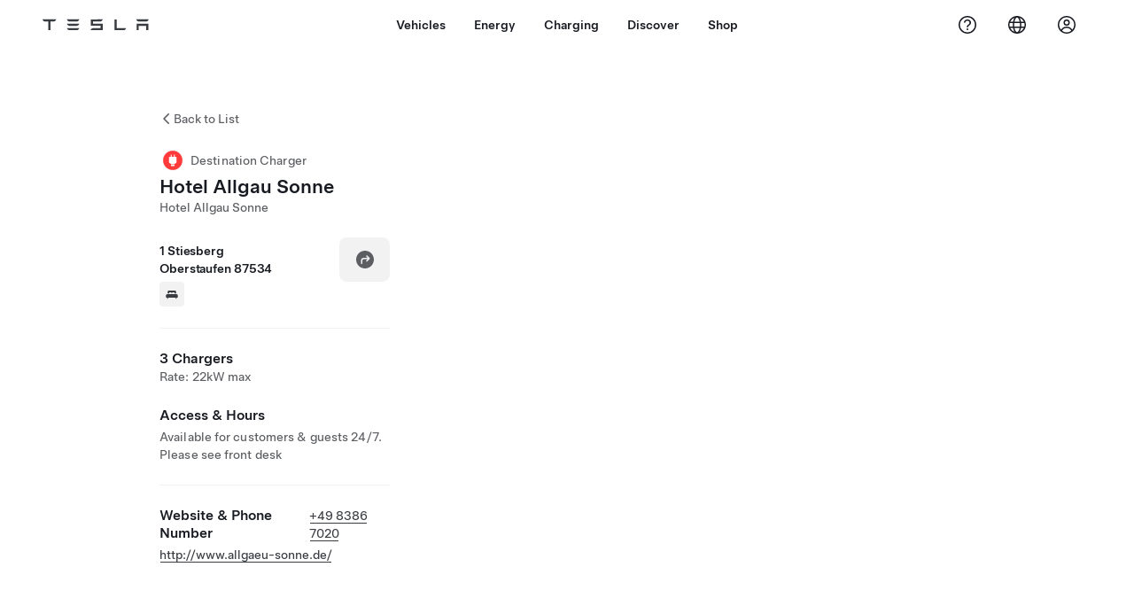

--- FILE ---
content_type: application/javascript
request_url: https://www.tesla.com/j2D12nEx3/fLIB/qQoDA/apt9Db7D7p7aQhYp5k/fhE3IRYeBQ/C1V6en/QpX3kB
body_size: 161950
content:
(function(){if(typeof Array.prototype.entries!=='function'){Object.defineProperty(Array.prototype,'entries',{value:function(){var index=0;const array=this;return {next:function(){if(index<array.length){return {value:[index,array[index++]],done:false};}else{return {done:true};}},[Symbol.iterator]:function(){return this;}};},writable:true,configurable:true});}}());(function(){p8();L8p();DDp();var hC=function(YG){try{if(YG!=null&&!g8["isNaN"](YG)){var Xw=g8["parseFloat"](YG);if(!g8["isNaN"](Xw)){return Xw["toFixed"](2);}}}catch(Gv){}return -1;};var fB=function(BI){if(BI===undefined||BI==null){return 0;}var BP=BI["toLowerCase"]()["replace"](/[^0-9]+/gi,'');return BP["length"];};var wP=function(rA){if(rA==null)return -1;try{var Uv=0;for(var vO=0;vO<rA["length"];vO++){var nh=rA["charCodeAt"](vO);if(nh<128){Uv=Uv+nh;}}return Uv;}catch(JA){return -2;}};var WC=function(Js,Hh){return Js!==Hh;};var RV=function(YB,Zv){var Xs=g8["Math"]["round"](g8["Math"]["random"]()*(Zv-YB)+YB);return Xs;};var kB=function(Mw,Lr){return Mw<<Lr;};var xB=function(){return xO.apply(this,[N7,arguments]);};var fV=function(WP){return -WP;};var Sh=function(dJ){var CU=0;for(var Hq=0;Hq<dJ["length"];Hq++){CU=CU+dJ["charCodeAt"](Hq);}return CU;};var HV=function(mP,BB){return mP%BB;};var Kh=function(tr){var Gq='';for(var dv=0;dv<tr["length"];dv++){Gq+=tr[dv]["toString"](16)["length"]===2?tr[dv]["toString"](16):"0"["concat"](tr[dv]["toString"](16));}return Gq;};var fs=function(Hr){return g8["Math"]["floor"](g8["Math"]["random"]()*Hr["length"]);};var Mq=function(dn,fP){return dn<fP;};var tU=function Zs(HD,wq){'use strict';var qJ=Zs;switch(HD){case wR:{vn.push(Ir);this[EI()[rv(mG)].call(null,Qv,zA)]=LB(sF[Cv()[js(ks)].call(null,rO,kq,Ts,rO)]());var rn=this[EI()[rv(DV)](CV,AC)][Vv][MC()[vs(TV)].apply(null,[TA,VV])];if(kI(MC()[vs(pP)](OA,OB),rn[MC()[vs(zU)](hn,J6)]))throw rn[WC(typeof tH()[bH(K9)],cL('',[][[]]))?tH()[bH(pP)](LB(Y0),EK,vL):tH()[bH(ks)](Cz,Rf,ON)];var df;return df=this[j4()[A3(EY)](Ib,D3,IK,zL,x0)],vn.pop(),df;}break;case J:{var tb=wq[mT];vn.push(ZC);var rz=g8[EI()[rv(Of)](X3,FA)](tb);var L4=[];for(var lK in rz)L4[EI()[rv(Ej)](TL,QP)](lK);L4[EI()[rv(vH)](jz,AB)]();var KZ;return KZ=function E6(){vn.push(KL);for(;L4[MC()[vs(S9)](Od,z0)];){var GZ=L4[j4()[A3(r9)].apply(null,[Rb,Of,Ts,c6,Jz])]();if(pL(GZ,rz)){var lj;return E6[tH()[bH(Of)](Wx,kK,YH)]=GZ,E6[WC(typeof EI()[rv(TL)],cL([],[][[]]))?EI()[rv(mG)].apply(null,[Qv,AL]):EI()[rv(Dd)](HZ,bj)]=LB(Y0),vn.pop(),lj=E6,lj;}}E6[EI()[rv(mG)].apply(null,[Qv,AL])]=LB(Vv);var ZZ;return vn.pop(),ZZ=E6,ZZ;},vn.pop(),KZ;}break;case S7:{var M6=wq[mT];var Y6=wq[FD];var Iz=wq[Mp];vn.push(Zb);M6[Y6]=Iz[tH()[bH(Of)](p0,kK,IB)];vn.pop();}break;case ng:{return this;}break;case OX:{var N9=wq[mT];return typeof N9;}break;case gm:{vn.push(p0);this[kI(typeof EI()[rv(kK)],'undefined')?EI()[rv(Dd)].apply(null,[Mx,Kl]):EI()[rv(mG)].call(null,Qv,HN)]=LB(Vb[Ff]);var bx=this[EI()[rv(DV)](CV,OL)][Vv][WC(typeof MC()[vs(mG)],cL('',[][[]]))?MC()[vs(TV)](XN,VV):MC()[vs(Ff)].call(null,Z9,ON)];if(kI(MC()[vs(pP)](Nz,OB),bx[MC()[vs(zU)].call(null,SK,J6)]))throw bx[WC(typeof tH()[bH(Nf)],'undefined')?tH()[bH(pP)](Qj,EK,E9):tH()[bH(ks)](fY,l9,jb)];var Ld;return Ld=this[j4()[A3(EY)].call(null,LB(Vv),UY,IK,zL,Ux)],vn.pop(),Ld;}break;case Dm:{var sx=wq[mT];var Kj=wq[FD];var cZ=wq[Mp];vn.push(TL);sx[Kj]=cZ[tH()[bH(Of)](Yz,kK,mK)];vn.pop();}break;case U2:{var v3=wq[mT];return typeof v3;}break;case gQ:{var cY=wq[mT];vn.push(Qd);var UK;return UK=cY&&FZ(tH()[bH(n4)](LB(LB([])),gY,U0),typeof g8[tH()[bH(PL)].apply(null,[hY,TV,wG])])&&kI(cY[tH()[bH(Rb)].call(null,LB(LB([])),Xf,Eb)],g8[tH()[bH(PL)](LB({}),TV,wG)])&&WC(cY,g8[tH()[bH(PL)](Ql,TV,wG)][EI()[rv(Rb)].apply(null,[W4,Pb])])?tH()[bH(nl)].apply(null,[UY,kY,mZ]):typeof cY,vn.pop(),UK;}break;case kg:{return this;}break;case jQ:{var Bz=wq[mT];vn.push(qb);var nz=g8[WC(typeof EI()[rv(vN)],'undefined')?EI()[rv(Of)](X3,Nx):EI()[rv(Dd)](Ul,sl)](Bz);var g6=[];for(var Dl in nz)g6[EI()[rv(Ej)](TL,B6)](Dl);g6[EI()[rv(vH)](jz,vl)]();var N4;return N4=function Mz(){vn.push(sz);for(;g6[WC(typeof MC()[vs(k6)],cL([],[][[]]))?MC()[vs(S9)](Hx,z0):MC()[vs(Ff)](Lx,Nz)];){var d4=g6[kI(typeof j4()[A3(S9)],'undefined')?j4()[A3(Ej)].call(null,Dd,jC,rb,Tl,VY):j4()[A3(r9)].apply(null,[Tl,q0,Ts,c6,Id])]();if(pL(d4,nz)){var gH;return Mz[tH()[bH(Of)](p0,kK,zP)]=d4,Mz[EI()[rv(mG)].call(null,Qv,Er)]=LB(Y0),vn.pop(),gH=Mz,gH;}}Mz[kI(typeof EI()[rv(vH)],cL([],[][[]]))?EI()[rv(Dd)](kC,FL):EI()[rv(mG)](Qv,Er)]=LB(Vv);var fN;return vn.pop(),fN=Mz,fN;},vn.pop(),N4;}break;case BT:{var cj=wq[mT];var H0=wq[FD];var jf=wq[Mp];return cj[H0]=jf;}break;case U7:{var hK=wq[mT];vn.push(XH);var tN;return tN=H6(kg,[WC(typeof Cv()[js(Ej)],cL(EI()[rv(IK)].apply(null,[Y9,AT]),[][[]]))?Cv()[js(WH)](fY,G4,mf,I6):Cv()[js(S9)].call(null,sb,RZ,FL,gY),hK]),vn.pop(),tN;}break;case pM:{return this;}break;case Mp:{return this;}break;case ZE:{var rY=wq[mT];vn.push(Fl);var UZ;return UZ=rY&&FZ(tH()[bH(n4)](LB(LB(Vv)),gY,zd),typeof g8[tH()[bH(PL)].apply(null,[O4,TV,Ur])])&&kI(rY[kI(typeof tH()[bH(zC)],'undefined')?tH()[bH(ks)](Vv,Ud,Wj):tH()[bH(Rb)].apply(null,[zU,Xf,k0])],g8[tH()[bH(PL)](LB({}),TV,Ur)])&&WC(rY,g8[tH()[bH(PL)].apply(null,[p0,TV,Ur])][EI()[rv(Rb)](W4,FK)])?tH()[bH(nl)](Rb,kY,NL):typeof rY,vn.pop(),UZ;}break;case w:{vn.push(l4);var U4;return U4=MC()[vs(hY)](As,Vv),vn.pop(),U4;}break;case NX:{var W9=wq[mT];var Nd=wq[FD];var Yj=wq[Mp];return W9[Nd]=Yj;}break;case N7:{var gx=wq[mT];var jZ=wq[FD];var bN=wq[Mp];vn.push(n4);try{var rZ=vn.length;var jY=LB(LB(mT));var rf;return rf=H6(kg,[MC()[vs(zU)](Md,J6),tH()[bH(Sd)].apply(null,[Yz,Ud,RL]),tH()[bH(pP)](Xf,EK,xb),gx.call(jZ,bN)]),vn.pop(),rf;}catch(Oz){vn.splice(Qx(rZ,Y0),Infinity,n4);var RH;return RH=H6(kg,[MC()[vs(zU)](Md,J6),kI(typeof MC()[vs(pP)],cL([],[][[]]))?MC()[vs(Ff)].apply(null,[fY,cx]):MC()[vs(pP)].call(null,Vx,OB),WC(typeof tH()[bH(j6)],'undefined')?tH()[bH(pP)](LB(LB(Y0)),EK,xb):tH()[bH(ks)].apply(null,[Tb,Tz,X4]),Oz]),vn.pop(),RH;}vn.pop();}break;case dQ:{return this;}break;case UT:{return this;}break;case GE:{var n9=wq[mT];var kx;vn.push(VY);return kx=H6(kg,[Cv()[js(WH)].call(null,fY,LH,mf,M3),n9]),vn.pop(),kx;}break;case cc:{vn.push(qx);var SN;return SN=MC()[vs(hY)](YY,Vv),vn.pop(),SN;}break;}};var L9=function(XZ){var hL=['text','search','url','email','tel','number'];XZ=XZ["toLowerCase"]();if(hL["indexOf"](XZ)!==-1)return 0;else if(XZ==='password')return 1;else return 2;};var qf=function f6(CL,zf){var Gl=f6;var CY=bL(new Number(Mp),zY);var Wl=CY;CY.set(CL+FD);do{switch(Wl+CL){case M7:{var Px=zf[mT];vn.push(dj);var h9=Px[MC()[vs(TV)](c3,VV)]||{};CL+=HT;h9[MC()[vs(zU)].apply(null,[EC,J6])]=tH()[bH(Sd)](Q9,Ud,YC),delete h9[tH()[bH(49)].apply(null,[89,85,1107])],Px[WC(typeof MC()[vs(UH)],'undefined')?MC()[vs(TV)](c3,VV):MC()[vs(Ff)].apply(null,[Gd,fZ])]=h9;vn.pop();}break;case mg:{var fz;CL+=wQ;return vn.pop(),fz=QK[fd],fz;}break;case zF:{return vn.pop(),cf=Wz[zl],cf;}break;case L2:{var QK=zf[mT];var fd=zf[FD];CL-=gX;var mL=zf[Mp];vn.push(FH);g8[EI()[rv(Of)](X3,cP)][WC(typeof Q0()[DL(Y0)],'undefined')?Q0()[DL(Vv)](vZ,Kb,ks,rO,Qd):Q0()[DL(Ff)](wb,H9,wH,AK,MZ)](QK,fd,H6(kg,[tH()[bH(Of)](Yl,kK,Cw),mL,kI(typeof EI()[rv(H4)],'undefined')?EI()[rv(Dd)].apply(null,[A6,vx]):EI()[rv(H9)](cl,ZO),LB(Vv),EI()[rv(Tb)].apply(null,[WK,GB]),LB(Vv),kI(typeof tH()[bH(Ol)],'undefined')?tH()[bH(ks)].call(null,LB(LB(Vv)),E0,pZ):tH()[bH(Q9)](Sd,FY,fG),LB(sF[Cv()[js(ks)](rO,tx,Ts,Kl)]())]));}break;case vT:{var Wb=zf[mT];vn.push(sf);CL+=Yp;var I4=H6(kg,[tH()[bH(TV)](qb,zC,wl),Wb[Vv]]);pL(Vb[Y0],Wb)&&(I4[EI()[rv(Yz)].call(null,Ff,px)]=Wb[Y0]),pL(Ff,Wb)&&(I4[EI()[rv(GN)](F0,P6)]=Wb[Ff],I4[EI()[rv(w6)](SZ,wZ)]=Wb[Ts]),this[kI(typeof EI()[rv(D3)],'undefined')?EI()[rv(Dd)].call(null,QZ,B6):EI()[rv(DV)].apply(null,[CV,R4])][EI()[rv(Ej)](TL,Vf)](I4);vn.pop();}break;case cc:{var ZN=zf[mT];vn.push(c9);CL+=Cm;var ff=ZN[MC()[vs(TV)].call(null,xd,VV)]||{};ff[MC()[vs(zU)].call(null,hl,J6)]=tH()[bH(Sd)](KL,Ud,bd),delete ff[tH()[bH(49)].apply(null,[30,85,898])],ZN[WC(typeof MC()[vs(K9)],cL('',[][[]]))?MC()[vs(TV)](xd,VV):MC()[vs(Ff)](hZ,Zl)]=ff;vn.pop();}break;case bc:{var Wz=zf[mT];var zl=zf[FD];var Bf=zf[Mp];vn.push(jH);CL-=Tm;g8[kI(typeof EI()[rv(F0)],cL([],[][[]]))?EI()[rv(Dd)](zK,Zd):EI()[rv(Of)].apply(null,[X3,pq])][Q0()[DL(Vv)].call(null,Gj,Xf,ks,S9,Qd)](Wz,zl,H6(kg,[tH()[bH(Of)].apply(null,[O4,kK,Ks]),Bf,EI()[rv(H9)].apply(null,[cl,E1]),LB(Vv),EI()[rv(Tb)].apply(null,[WK,Ow]),LB(Vv),kI(typeof tH()[bH(Rx)],cL([],[][[]]))?tH()[bH(ks)](CN,C0,q9):tH()[bH(Q9)](LB(LB({})),FY,AG),LB(Vv)]));var cf;}break;case EE:{var Wd=E3(g8[MC()[vs(WH)](NB,Al)][kI(typeof MC()[vs(U6)],'undefined')?MC()[vs(Ff)](DH,Z4):MC()[vs(Ej)].apply(null,[Pq,qb])][kI(typeof MC()[vs(Lz)],cL('',[][[]]))?MC()[vs(Ff)].call(null,Ul,Zj):MC()[vs(Wj)](JJ,nl)][tH()[bH(IY)](Kb,nN,WU)](tH()[bH(Hd)](Sd,OK,HZ)),null)?tH()[bH(Vv)].call(null,LB(Y0),Ij,NV):tH()[bH(Y0)].call(null,p0,xN,lq);var cK=[SL,g9,zz,TN,fC,gb,Wd];var s4=cK[Cv()[js(IK)](Rd,ZK,IK,H9)](tH()[bH(Ud)](PL,dC,W1));var pY;return vn.pop(),pY=s4,pY;}break;case CX:{CL+=wQ;var lY=zf[mT];vn.push(Gd);var g3=H6(kg,[WC(typeof tH()[bH(G6)],cL('',[][[]]))?tH()[bH(TV)](q0,zC,YN):tH()[bH(ks)](KL,Rx,U0),lY[Vv]]);pL(Vb[Y0],lY)&&(g3[EI()[rv(Yz)](Ff,rL)]=lY[Y0]),pL(Ff,lY)&&(g3[EI()[rv(GN)](F0,zZ)]=lY[Ff],g3[kI(typeof EI()[rv(vY)],'undefined')?EI()[rv(Dd)](wY,V9):EI()[rv(w6)](SZ,V4)]=lY[Ts]),this[WC(typeof EI()[rv(r9)],cL('',[][[]]))?EI()[rv(DV)](CV,K6):EI()[rv(Dd)].apply(null,[CN,lH])][EI()[rv(Ej)](TL,Hl)](g3);vn.pop();}break;case Lc:{CL+=tR;var Ad=zf[mT];vn.push(gd);var Az=Ad[MC()[vs(TV)].apply(null,[RJ,VV])]||{};Az[MC()[vs(zU)].apply(null,[TB,J6])]=tH()[bH(Sd)](p0,Ud,mh),delete Az[tH()[bH(49)].call(null,96,85,1704)],Ad[MC()[vs(TV)].call(null,RJ,VV)]=Az;vn.pop();}break;case vD:{vn.push(Z0);var SL=g8[MC()[vs(WH)](NB,Al)][tH()[bH(dY)].apply(null,[LB(LB([])),ks,mK])]||g8[MC()[vs(Ej)].call(null,Pq,qb)][tH()[bH(dY)].call(null,K9,ks,mK)]?tH()[bH(Vv)].call(null,LB({}),Ij,NV):kI(typeof tH()[bH(hY)],cL('',[][[]]))?tH()[bH(ks)](LB(LB(Vv)),Lb,ZY):tH()[bH(Y0)].call(null,s9,xN,lq);var g9=E3(g8[MC()[vs(WH)](NB,Al)][MC()[vs(Ej)].apply(null,[Pq,qb])][MC()[vs(Wj)](JJ,nl)][tH()[bH(IY)](K9,nN,WU)](kI(typeof MC()[vs(QZ)],cL([],[][[]]))?MC()[vs(Ff)](Vx,j9):MC()[vs(KN)](sn,r0)),null)?tH()[bH(Vv)].apply(null,[r9,Ij,NV]):tH()[bH(Y0)](xC,xN,lq);var zz=E3(typeof g8[EI()[rv(qj)].call(null,xN,Bv)][WC(typeof MC()[vs(qj)],'undefined')?MC()[vs(KN)](sn,r0):MC()[vs(Ff)].apply(null,[TH,Fl])],j4()[A3(Vv)](TV,OH,xz,bz,F4))&&g8[EI()[rv(qj)](xN,Bv)][MC()[vs(KN)].apply(null,[sn,r0])]?WC(typeof tH()[bH(O4)],cL('',[][[]]))?tH()[bH(Vv)].apply(null,[n4,Ij,NV]):tH()[bH(ks)].apply(null,[nl,wx,CZ]):tH()[bH(Y0)](Tb,xN,lq);var TN=E3(typeof g8[MC()[vs(WH)].call(null,NB,Al)][MC()[vs(KN)](sn,r0)],j4()[A3(Vv)](r9,Q9,xz,bz,F4))?tH()[bH(Vv)](LB(LB([])),Ij,NV):tH()[bH(Y0)](LB([]),xN,lq);var fC=WC(typeof g8[WC(typeof MC()[vs(Ir)],'undefined')?MC()[vs(WH)].apply(null,[NB,Al]):MC()[vs(Ff)].call(null,dz,X6)][tH()[bH(XN)](LB(Vv),Yb,BU)],j4()[A3(Vv)].apply(null,[LB(Y0),w6,xz,bz,F4]))||WC(typeof g8[MC()[vs(Ej)](Pq,qb)][tH()[bH(XN)](LB([]),Yb,BU)],WC(typeof j4()[A3(Ej)],'undefined')?j4()[A3(Vv)].call(null,c4,mG,xz,bz,F4):j4()[A3(Ej)].apply(null,[LB(Y0),vH,N6,kd,r0]))?WC(typeof tH()[bH(D9)],cL('',[][[]]))?tH()[bH(Vv)].apply(null,[Al,Ij,NV]):tH()[bH(ks)].call(null,cx,Sb,U0):kI(typeof tH()[bH(Uz)],'undefined')?tH()[bH(ks)](Yf,BL,DV):tH()[bH(Y0)].apply(null,[LB(LB(Vv)),xN,lq]);var gb=E3(g8[MC()[vs(WH)].call(null,NB,Al)][MC()[vs(Ej)].call(null,Pq,qb)][kI(typeof MC()[vs(Tb)],cL('',[][[]]))?MC()[vs(Ff)](nb,Uf):MC()[vs(Wj)].call(null,JJ,nl)][WC(typeof tH()[bH(Al)],cL([],[][[]]))?tH()[bH(IY)].call(null,ks,nN,WU):tH()[bH(ks)](hY,Nj,If)](MC()[vs(Il)].call(null,mN,q6)),null)?tH()[bH(Vv)](LB(LB(Y0)),Ij,NV):kI(typeof tH()[bH(wf)],cL('',[][[]]))?tH()[bH(ks)](xL,Wj,X3):tH()[bH(Y0)](xL,xN,lq);CL-=XW;}break;case vR:{if(WC(IZ,undefined)&&WC(IZ,null)&&Fd(IZ[MC()[vs(S9)](HC,z0)],Vv)){try{var m3=vn.length;var BK=LB(FD);var O6=g8[j4()[A3(K9)].call(null,EY,ks,H9,W4,HN)](IZ)[tH()[bH(Kb)](LB(LB({})),Yf,jn)](Q0()[DL(Al)](Bx,Kb,Y0,qb,zC));if(Fd(O6[kI(typeof MC()[vs(WL)],cL('',[][[]]))?MC()[vs(Ff)].call(null,p0,SK):MC()[vs(S9)].apply(null,[HC,z0])],Vb[G6])){G3=g8[tH()[bH(Ej)](Ql,Cd,BJ)](O6[S9],Ej);}}catch(P0){vn.splice(Qx(m3,Y0),Infinity,v9);}}CL+=xE;}break;case P8:{var Ef;return vn.pop(),Ef=G3,Ef;}break;case q7:{var dl;vn.push(VL);CL+=XQ;return dl=[g8[WC(typeof EI()[rv(AH)],cL([],[][[]]))?EI()[rv(qj)](xN,gG):EI()[rv(Dd)](Cz,vH)][MC()[vs(NH)](SU,xz)]?g8[EI()[rv(qj)](xN,gG)][MC()[vs(NH)](SU,xz)]:EI()[rv(j9)].call(null,t6,nB),g8[EI()[rv(qj)].apply(null,[xN,gG])][WC(typeof tH()[bH(X3)],cL([],[][[]]))?tH()[bH(T4)].call(null,O4,If,Q1):tH()[bH(ks)](Sd,xj,Kb)]?g8[EI()[rv(qj)].apply(null,[xN,gG])][tH()[bH(T4)](LB(LB(Y0)),If,Q1)]:EI()[rv(j9)](t6,nB),g8[EI()[rv(qj)].call(null,xN,gG)][tH()[bH(z0)](mG,Rx,Kf)]?g8[EI()[rv(qj)].call(null,xN,gG)][tH()[bH(z0)](hY,Rx,Kf)]:EI()[rv(j9)].apply(null,[t6,nB]),E3(typeof g8[EI()[rv(qj)](xN,gG)][MC()[vs(Yl)].apply(null,[CO,M3])],kI(typeof j4()[A3(r9)],cL([],[][[]]))?j4()[A3(Ej)](E4,Qj,Nf,Bb,rO):j4()[A3(Vv)](O4,AK,xz,bz,kb))?g8[EI()[rv(qj)](xN,gG)][MC()[vs(Yl)](CO,M3)][WC(typeof MC()[vs(Dj)],cL('',[][[]]))?MC()[vs(S9)].call(null,Ax,z0):MC()[vs(Ff)](kz,b0)]:fV(Y0)],vn.pop(),dl;}break;case XX:{var IZ=zf[mT];vn.push(v9);var G3;CL-=Rc;}break;case U:{CL+=p2;return String(...zf);}break;case rg:{return parseInt(...zf);}break;}}while(Wl+CL!=YM);};var pL=function(b9,kj){return b9 in kj;};var H6=function m4(t9,j0){var BN=m4;while(t9!=B8){switch(t9){case CS:{t9+=Pm;var w4=function(nj){vn.push(kf);if(lf[nj]){var Cf;return Cf=lf[nj][wL()[P9(Vv)](S0,kK,TV,mf,ZH,gY)],vn.pop(),Cf;}var Mj=lf[nj]=m4(kg,[EI()[rv(EY)](BL,jK),nj,kI(typeof tH()[bH(xz)],'undefined')?tH()[bH(ks)].apply(null,[Of,sj,DV]):tH()[bH(r9)](LB([]),pK,WZ),LB([]),wL()[P9(Vv)](S0,LB(LB(Y0)),m9,mf,ZH,n4),{}]);Tf[nj].call(Mj[WC(typeof wL()[P9(Vv)],cL([],[][[]]))?wL()[P9(Vv)](S0,LB(LB(Y0)),fl,mf,ZH,Rb):wL()[P9(Y0)].apply(null,[ld,O4,LB(LB(Vv)),J4,Hj,Yl])],Mj,Mj[WC(typeof wL()[P9(Vv)],cL(EI()[rv(IK)](Y9,bE),[][[]]))?wL()[P9(Vv)](S0,gY,AK,mf,ZH,jC):wL()[P9(Y0)](YY,xz,Ej,nZ,lz,Tl)],w4);Mj[tH()[bH(r9)](db,pK,WZ)]=LB(LB([]));var Cb;return Cb=Mj[wL()[P9(Vv)](S0,xz,G6,mf,ZH,AK)],vn.pop(),Cb;};}break;case PE:{return nf=g8[EI()[rv(Of)].apply(null,[X3,ZO])][kI(typeof EI()[rv(Ts)],cL([],[][[]]))?EI()[rv(Dd)](R3,SY):EI()[rv(Rb)](W4,Fx)][Cv()[js(Vv)](KK,zd,ks,Ej)].call(W3,dN),vn.pop(),nf;}break;case zF:{t9+=rD;w4[MC()[vs(H9)].call(null,Q3,DY)]=function(mY,Jb){vn.push(vd);if(SH(Jb,Y0))mY=w4(mY);if(SH(Jb,Rb)){var qd;return vn.pop(),qd=mY,qd;}if(SH(Jb,IK)&&kI(typeof mY,EI()[rv(xC)].apply(null,[hd,UL]))&&mY&&mY[EI()[rv(K9)].apply(null,[Tb,Ez])]){var Pf;return vn.pop(),Pf=mY,Pf;}var gZ=g8[EI()[rv(Of)].apply(null,[X3,qr])][tH()[bH(H9)](LB(LB({})),fY,T6)](null);w4[kI(typeof tH()[bH(PL)],cL([],[][[]]))?tH()[bH(ks)](DY,rl,xl):tH()[bH(Al)](kK,bf,kn)](gZ);g8[EI()[rv(Of)].apply(null,[X3,qr])][Q0()[DL(Vv)].apply(null,[WN,cl,ks,KL,Qd])](gZ,EI()[rv(n4)].call(null,Df,fG),m4(kg,[EI()[rv(H9)](cl,A4),LB(LB(FD)),tH()[bH(Of)].call(null,LB(LB([])),kK,wA),mY]));if(SH(Jb,Ff)&&E3(typeof mY,WC(typeof MC()[vs(Dd)],cL([],[][[]]))?MC()[vs(K9)].apply(null,[LN,Sf]):MC()[vs(Ff)].call(null,Of,Kz)))for(var dd in mY)w4[MC()[vs(Al)](nL,R6)](gZ,dd,function(Vz){return mY[Vz];}.bind(null,dd));var Ex;return vn.pop(),Ex=gZ,Ex;};}break;case Xg:{var lf={};vn.push(GH);w4[EI()[rv(Al)](CN,RY)]=Tf;w4[EI()[rv(PL)](q0,jx)]=lf;t9=TE;}break;case WD:{vn.pop();t9-=gg;}break;case RF:{NN=function(){return C6.apply(this,[CM,arguments]);};C6(K8,[]);OZ();Jd();t9=Tm;}break;case Kp:{xO.call(this,AQ,[Sx()]);pz=Kx();xO.call(this,ED,[Sx()]);C6(kg,[]);xZ=C6(Ip,[]);xO(PQ,[gl()]);C6(QS,[]);C6(DD,[]);t9=q8;}break;case SM:{Af();f0=Dz();C6.call(this,tg,[Sx()]);b6();t9=Kp;}break;case JT:{t9-=SX;vn.pop();}break;case VQ:{var kH;return vn.pop(),kH=sN,kH;}break;case I:{t9=JE;K4=xO(V7,[]);xO(DX,[gl()]);(function(PK,MH){return xO.apply(this,[Fc,arguments]);}(['O','xO','mxmm_NDqNNNNNN','_hDWx','OdWOW_DdWhqNNNNNN','8NdO','xdD_m','8D','N','8','m','x','8N','8NN8','dWWW','8NNNN','d_N','8m','d8','8qDx','8NNN','8NN','xNNN','8d','888','DOW'],E4));Vb=xO(wX,[['ONWhqNNNNNN','8','N','8dD','m','_hhxhqNNNNNN','_hDWx','OdWOW_DdWhqNNNNNN','Odmd__x','mxmm_NDqNNNNNN','mmmmmmm','x88Dd88','dNOm','x_NN','ONW_','m8Wd','8_xmO','d','D','8_','O','88','dO','xN','dh','WN','dN','8d_','8d','8NNN','8N','OdWOW_DdW_','xNNN','OWWW','8NdO','WW','WWW','OWW','OD','dNNN','8W','h','dN8_','WWWWWW','8q_D','8qOx','dq88','x','_','xxx','8O','8h','dddd','8x','8qm8','x_NNNNN','d8_NNNNN'],LB([])]);nM=function bqvEPnWXQq(){dI();hL();Kd();function IV(OY){return gY()[OY];}function Ef(){return Pr.apply(this,[Qr,arguments]);}function F3(tj,ZI){var wt=F3;switch(tj){case QV:{var D1=ZI[w1];var CR=FV([],[]);var TY=Jt(D1.length,jr);if(tr(TY,C1)){do{CR+=D1[TY];TY--;}while(tr(TY,C1));}return CR;}break;case md:{G3=function(Ms){return F3.apply(this,[M3,arguments]);};nj(C1,Sf(Gj));}break;case b1:{var O3=ZI[w1];var gt=ZI[AB];var CW=[];var xW=PN(R1,[]);var jL=gt?m3[qj()[cN(jr)](Oj,PB)]:m3[qj()[cN(C1)](TR,JI)];for(var L=C1;c(L,O3[qj()[cN(S3)].apply(null,[C1,Sf(pW)])]);L=FV(L,jr)){CW[qj()[cN(jB)](KY,X1)](jL(xW(O3[L])));}return CW;}break;case WW:{Mj=function(fN){return F3.apply(this,[jt,arguments]);};Ut(jB,Sf(dr));}break;case M3:{var cr=ZI[w1];nj.gN=UB(wf,[cr]);while(c(nj.gN.length,TW))nj.gN+=nj.gN;}break;case xt:{LW=function(h3){return F3.apply(this,[HW,arguments]);};vI(R1,[jr,Sf(F1)]);}break;case jt:{var Es=ZI[w1];Ut.zs=F3(QV,[Es]);while(c(Ut.zs.length,br))Ut.zs+=Ut.zs;}break;case AN:{var A1=ZI[w1];if(Qf(A1,Ss)){return m3[IL[S3]][IL[jr]](A1);}else{A1-=WB;return m3[IL[S3]][IL[jr]][IL[C1]](null,[FV(s1(A1,I3),FY),FV(rs(A1,RB),TL)]);}}break;case Jd:{var BB=ZI[w1];var jI=FV([],[]);var N=Jt(BB.length,jr);if(tr(N,C1)){do{jI+=BB[N];N--;}while(tr(N,C1));}return jI;}break;case HW:{var EY=ZI[w1];jK.DL=F3(Jd,[EY]);while(c(jK.DL.length,nB))jK.DL+=jK.DL;}break;}}function tY(){return Pr.apply(this,[Yr,arguments]);}function AL(){return fL.apply(this,[QW,arguments]);}function sB(){return bL.apply(this,[YV,arguments]);}function Tj(){this["DI"]=(this["DI"]&0xffff)*0x85ebca6b+(((this["DI"]>>>16)*0x85ebca6b&0xffff)<<16)&0xffffffff;this.l1=Qs;}function L1(){return PN.apply(this,[HY,arguments]);}function DY(GI,n){return GI[IL[jB]](n);}var c3;function z(){return bL.apply(this,[xt,arguments]);}function bW(){return Pr.apply(this,[Ds,arguments]);}function Yt(hI,gR){return hI===gR;}var VN;function W3(){sf=["","M","Y]#`3/S3E\"/0DkBxt+\x40WP_q`fO",".\n[$ed8\t,\t7S3Y]o9",""];}function CV(){return Pr.apply(this,[Jd,arguments]);}var Mj;function m(wK,vW){var dL=m;switch(wK){case D3:{var pf=vW[w1];pf[sI]=function(cj,T1){var kR=atob(cj);var td=C1;var N1=[];var O1=C1;for(var zd=C1;c(zd,kR.length);zd++){N1[O1]=kR.charCodeAt(zd);td=rK(td,N1[O1++]);}bL(YV,[this,rs(FV(td,T1),AW)]);return N1;};bL(xt,[pf]);}break;case SN:{var YL=vW[w1];YL[l3]=function(){return this[Y][this[Oj][bt.P]++];};m(D3,[YL]);}break;case MR:{var FN=vW[w1];FN[lf]=function(pI){return this[S3](pI?this[kt][Jt(this[kt][qj()[cN(S3)].call(null,C1,Sf(pW))],jr)]:this[kt].pop());};m(SN,[FN]);}break;case QW:{var WL=vW[w1];WL[S3]=function(Wt){return NB(typeof Wt,qj()[cN(KY)].call(null,dB,Sf(hN)))?Wt.H:Wt;};m(MR,[WL]);}break;case J3:{var VB=vW[w1];VB[wr]=function(vt){return sV.call(this[tL],vt,this);};m(QW,[VB]);}break;case lr:{var Ks=vW[w1];Ks[Mr]=function(Xf,d1,z1){if(NB(typeof Xf,qj()[cN(KY)](dB,Sf(hN)))){z1?this[kt].push(Xf.H=d1):Xf.H=d1;}else{j1.call(this[tL],Xf,d1);}};m(J3,[Ks]);}break;case XY:{var GW=vW[w1];GW[JL]=function(hf,z3){this[Oj][hf]=z3;};GW[Nj]=function(gL){return this[Oj][gL];};m(lr,[GW]);}break;}}function Tr(){return q3()+BK()+typeof m3[vd()[Zr(S3)].name];}function Ad(a){return a.length;}var hB;function c(xf,fV){return xf<fV;}function Cr(PI,WN){var FL=Cr;switch(PI){case XI:{cd=function(tB,tt,Df){return UB.apply(this,[Wj,arguments]);};nj=function(KR,CL){return UB.apply(this,[AB,arguments]);};dN=function(t1){this[kt]=[t1[MV].H];};j1=function(VW,VV){return Cr.apply(this,[BN,arguments]);};sV=function(nf,P1){return Cr.apply(this,[qr,arguments]);};DR=function(){this[kt][this[kt].length]={};};Sj=function(){this[kt].pop();};gf=function(){return [...this[kt]];};Wf=function(J1){return Cr.apply(this,[HY,arguments]);};VN=function(){this[kt]=[];};Nd=function(){return UB.apply(this,[CY,arguments]);};ns=function(){return UB.apply(this,[mR,arguments]);};Ut=function(gr,ZB){return UB.apply(this,[Rd,arguments]);};G3=function(){return F3.apply(this,[md,arguments]);};Mj=function(){return F3.apply(this,[WW,arguments]);};LW=function(){return F3.apply(this,[xt,arguments]);};JY=function(Ir,wI,bj){return Cr.apply(this,[MR,arguments]);};vI(wf,[]);Ej();PV();vI.call(this,HY,[gY()]);hB=wW();PN.call(this,JK,[gY()]);FK=tR();PN.call(this,Gd,[gY()]);W3();vI.call(this,Qr,[gY()]);MB=r3();PN.call(this,LL,[gY()]);mK=F3(b1,[['AG','Gm','AIO','AmBBMmmmmmm','AmBIMmmmmmm'],rd(jr)]);bt={P:mK[C1],r:mK[jr],l:mK[S3]};;c3=class c3 {constructor(){this[Oj]=[];this[Y]=[];this[kt]=[];this[Zj]=C1;m(XY,[this]);this[vd()[Zr(S3)].call(null,Sf(KV),dB)]=JY;}};return c3;}break;case BN:{var VW=WN[w1];var VV=WN[AB];return this[kt][Jt(this[kt].length,jr)][VW]=VV;}break;case qr:{var nf=WN[w1];var P1=WN[AB];for(var Wr of [...this[kt]].reverse()){if(KI(nf,Wr)){return P1[QB](Wr,nf);}}throw sj()[jY(jB)](jr,Sf(XV));}break;case HY:{var J1=WN[w1];if(Yt(this[kt].length,C1))this[kt]=Object.assign(this[kt],J1);}break;case MR:{var Ir=WN[w1];var wI=WN[AB];var bj=WN[SW];this[Y]=this[sI](wI,bj);this[MV]=this[mW](Ir);this[tL]=new dN(this);this[JL](bt.P,C1);try{while(c(this[Oj][bt.P],this[Y].length)){var lL=this[l3]();this[lL](this);}}catch(vL){}}break;case UY:{var Hs=WN[w1];Hs[Hs[xK](Jf)]=function(){this[kt].push(rK(this[lf](),this[lf]()));};}break;case kY:{var NK=WN[w1];NK[NK[xK](Lj)]=function(){this[kt]=[];VN.call(this[tL]);this[JL](bt.P,this[Y].length);};Cr(UY,[NK]);}break;case Qj:{var xj=WN[w1];xj[xj[xK](kt)]=function(){this[kt].push(this[ds]());};Cr(kY,[xj]);}break;case R1:{var U1=WN[w1];U1[U1[xK](ZV)]=function(){this[kt].push(Sd(this[lf](),this[lf]()));};Cr(Qj,[U1]);}break;case QW:{var b3=WN[w1];b3[b3[xK](RR)]=function(){this[kt].push(this[wr](this[ds]()));};Cr(R1,[b3]);}break;}}function H1(HK){return ~HK;}var LW;function dI(){jR=[];S3=2;vd()[Zr(S3)]=bqvEPnWXQq;if(typeof window!=='undefined'){m3=window;}else if(typeof global!==[]+[][[]]){m3=global;}else{m3=this;}}function fB(){return f3.apply(this,[lr,arguments]);}var sf;function f3(Yd,Nf){var F=f3;switch(Yd){case Xt:{var fY=Nf[w1];fY[fY[xK](Uf)]=function(){this[kt].push(this[lf]()&&this[lf]());};fL(AN,[fY]);}break;case UY:{var OL=Nf[w1];OL[OL[xK](dj)]=function(){this[Mr](this[kt].pop(),this[lf](),this[l3]());};f3(Xt,[OL]);}break;case fK:{var FB=Nf[w1];FB[FB[xK](St)]=function(){var CN=this[l3]();var Rs=this[lf]();var c1=this[lf]();var VL=this[QB](c1,Rs);if(rd(CN)){var NI=this;var cf={get(rV){NI[MV]=rV;return c1;}};this[MV]=new Proxy(this[MV],cf);}this[kt].push(VL);};f3(UY,[FB]);}break;case Yr:{var cB=Nf[w1];cB[cB[xK](QK)]=function(){var xd=this[l3]();var XK=cB[RN]();if(this[lf](xd)){this[JL](bt.P,XK);}};f3(fK,[cB]);}break;case SN:{var Uj=Nf[w1];Uj[Uj[xK](wY)]=function(){this[kt].push(s1(this[lf](),this[lf]()));};f3(Yr,[Uj]);}break;case dY:{var PL=Nf[w1];PL[PL[xK](ZK)]=function(){this[kt].push(Yt(this[lf](),this[lf]()));};f3(SN,[PL]);}break;case lr:{var Gr=Nf[w1];Gr[Gr[xK](As)]=function(){Sj.call(this[tL]);};f3(dY,[Gr]);}break;case KB:{var Et=Nf[w1];Et[Et[xK](xI)]=function(){var ts=this[kt].pop();var Z3=this[l3]();if(E1(typeof ts,qj()[cN(KY)](dB,Sf(hN)))){throw sj()[jY(dB)](TR,qR);}if(AY(Z3,jr)){ts.H++;return;}this[kt].push(new Proxy(ts,{get(Y3,Md,WV){if(Z3){return ++Y3.H;}return Y3.H++;}}));};f3(lr,[Et]);}break;case QW:{var EV=Nf[w1];EV[EV[xK](mW)]=function(){this[kt].push(this[l3]());};f3(KB,[EV]);}break;case zR:{var lR=Nf[w1];lR[lR[xK](GV)]=function(){this[kt].push(JV(this[lf](),this[lf]()));};f3(QW,[lR]);}break;}}var jR;function XR(Q1,lW){return Q1>>>lW;}var DR;function Lr(){return bL.apply(this,[Gd,arguments]);}function DW(a,b,c){return a.substr(b,c);}function Ej(){IL=["\x61\x70\x70\x6c\x79","\x66\x72\x6f\x6d\x43\x68\x61\x72\x43\x6f\x64\x65","\x53\x74\x72\x69\x6e\x67","\x63\x68\x61\x72\x43\x6f\x64\x65\x41\x74"];}var Sj;function KI(ZW,Aj){return ZW in Aj;}function MW(){this["JB"]=GK(this["nI"],this["P"]);this.l1=Xd;}function ws(){return Pr.apply(this,[fK,arguments]);}function k(){return BR(Tr(),261509);}function fR(){return m.apply(this,[MR,arguments]);}function Id(){return bL.apply(this,[M3,arguments]);}var XY,FY,UY,QW,vV,Ss,Jd,JK,b1,Wj,TL,HW,YV,QV,zR,qr,KB,DB,mR,Qr,Gd,AN,Rd,Qj,R1,md,RB,KL,Ds,D3,XI,xt,J3,SN,jt,Xt,Yr,cR,dY,BN,LL,CY,WB,fK,HY;var mf;var mK;function Zr(k1){return gY()[k1];}function tR(){return ["1NA>","vCN\f:a\'$\r\n+","j):O[vHV5 v^5!M[\"\vC <3","Y*Z&feFm hy\\\x40l^`P",";BP5_","$U]",")-$L\"28OA","3iA"];}function Z(){this["P"]++;this.l1=nR;}function Sf(SI){return -SI;}function vN(){return Cr.apply(this,[QW,arguments]);}function kV(){this["DI"]^=this["Vr"];this.l1=Pj;}function Ws(a,b,c){return a.indexOf(b,c);}function Tt(){var IK;IK=vj()-k();return Tt=function(){return IK;},IK;}function Od(){return PN.apply(this,[JK,arguments]);}function VR(){return m.apply(this,[XY,arguments]);}function jY(jd){return gY()[jd];}function s(dR){return gY()[dR];}function hL(){n3=[+ ! +[]]+[+[]]-+ ! +[],pr=+ ! +[]+! +[]+! +[]+! +[]+! +[],AB=+ ! +[],w1=+[],M3=+ ! +[]+! +[]+! +[]+! +[]+! +[]+! +[]+! +[],wf=+ ! +[]+! +[]+! +[]+! +[]+! +[]+! +[],kY=! +[]+! +[]+! +[]+! +[],WW=[+ ! +[]]+[+[]]-+ ! +[]-+ ! +[],lr=[+ ! +[]]+[+[]]-[],SW=! +[]+! +[],MR=+ ! +[]+! +[]+! +[];}var FK;function kN(){return fL.apply(this,[HY,arguments]);}function rs(gB,Pt){return gB%Pt;}function UB(fj,cK){var VY=UB;switch(fj){case Wj:{var I1=cK[w1];var O=cK[AB];var dV=cK[SW];var TN=hB[S3];var mL=FV([],[]);var wB=hB[I1];var RY=Jt(wB.length,jr);if(tr(RY,C1)){do{var wN=rs(FV(FV(RY,O),Tt()),TN.length);var rR=DY(wB,RY);var lV=DY(TN,wN);mL+=F3(AN,[JV(Ns(H1(rR),lV),Ns(H1(lV),rR))]);RY--;}while(tr(RY,C1));}return vI(DB,[mL]);}break;case AB:{var zr=cK[w1];var ML=cK[AB];var x=mf[jr];var rB=FV([],[]);var pN=mf[zr];var nK=Jt(pN.length,jr);while(tr(nK,C1)){var PR=rs(FV(FV(nK,ML),Tt()),x.length);var V1=DY(pN,nK);var Dr=DY(x,PR);rB+=F3(AN,[Ns(H1(Ns(V1,Dr)),JV(V1,Dr))]);nK--;}return PN(SN,[rB]);}break;case YV:{var pd=cK[w1];var ks=FV([],[]);var hK=Jt(pd.length,jr);if(tr(hK,C1)){do{ks+=pd[hK];hK--;}while(tr(hK,C1));}return ks;}break;case Yr:{var LK=cK[w1];L1.Us=UB(YV,[LK]);while(c(L1.Us.length,At))L1.Us+=L1.Us;}break;case CY:{Nd=function(dt){return UB.apply(this,[Yr,arguments]);};PN.call(null,HY,[Sf(W1),jB]);}break;case n3:{var K1=cK[w1];var Cd=FV([],[]);for(var K=Jt(K1.length,jr);tr(K,C1);K--){Cd+=K1[K];}return Cd;}break;case dY:{var RV=cK[w1];cd.SL=UB(n3,[RV]);while(c(cd.SL.length,ps))cd.SL+=cd.SL;}break;case mR:{ns=function(Fr){return UB.apply(this,[dY,arguments]);};cd(C1,Sf(rY),C1);}break;case Rd:{var B=cK[w1];var Y1=cK[AB];var YW=MB[S3];var Ud=FV([],[]);var v1=MB[B];for(var Nr=Jt(v1.length,jr);tr(Nr,C1);Nr--){var vf=rs(FV(FV(Nr,Y1),Tt()),YW.length);var jV=DY(v1,Nr);var jN=DY(YW,vf);Ud+=F3(AN,[JV(Ns(H1(jV),jN),Ns(H1(jN),jV))]);}return vI(n3,[Ud]);}break;case wf:{var M1=cK[w1];var AV=FV([],[]);for(var AR=Jt(M1.length,jr);tr(AR,C1);AR--){AV+=M1[AR];}return AV;}break;}}function Os(h1,gI){return h1!==gI;}function SB(){return f3.apply(this,[SN,arguments]);}function h(){return m.apply(this,[SN,arguments]);}function L3(){return Pr.apply(this,[JK,arguments]);}function FR(){this["DI"]=(this["DI"]&0xffff)*0xc2b2ae35+(((this["DI"]>>>16)*0xc2b2ae35&0xffff)<<16)&0xffffffff;this.l1=qK;}function Vj(){return fL.apply(this,[SW,arguments]);}function vj(){return DW(`${vd()[Zr(S3)]}`,bY(),wV()-bY());}function Cj(){return fL.apply(this,[AN,arguments]);}function mI(){return PN.apply(this,[Gd,arguments]);}function rK(pY,Vd){return pY^Vd;}return Cr.call(this,XI);function AY(Vs,ms){return Vs>ms;}var kY,wf,pr,lr,M3,WW,AB,n3,SW,w1,MR;function zK(){return fL.apply(this,[md,arguments]);}var Nd;function fL(rL,zL){var DN=fL;switch(rL){case b1:{var Hf=zL[w1];Hf[Hf[xK](Yj)]=function(){var UV=this[l3]();var x3=Hf[RN]();if(rd(this[lf](UV))){this[JL](bt.P,x3);}};Cr(QW,[Hf]);}break;case Xt:{var Kt=zL[w1];Kt[Kt[xK](Ts)]=function(){var Zt=this[l3]();var Dd=this[l3]();var sR=this[RN]();var CB=gf.call(this[tL]);var XL=this[MV];this[kt].push(function(...EI){var j=Kt[MV];Zt?Kt[MV]=XL:Kt[MV]=Kt[mW](this);var Jj=Jt(EI.length,Dd);Kt[Zj]=FV(Jj,jr);while(c(Jj++,C1)){EI.push(undefined);}for(let X of EI.reverse()){Kt[kt].push(Kt[mW](X));}Wf.call(Kt[tL],CB);var v=Kt[Oj][bt.P];Kt[JL](bt.P,sR);Kt[kt].push(EI.length);Kt[Ct]();var B3=Kt[lf]();while(AY(--Jj,C1)){Kt[kt].pop();}Kt[JL](bt.P,v);Kt[MV]=j;return B3;});};fL(b1,[Kt]);}break;case HY:{var bR=zL[w1];bR[bR[xK](sI)]=function(){this[JL](bt.P,this[RN]());};fL(Xt,[bR]);}break;case SW:{var wd=zL[w1];wd[wd[xK](p1)]=function(){var Tf=this[l3]();var mN=this[l3]();var XB=this[l3]();var If=this[lf]();var rN=[];for(var Bs=C1;c(Bs,XB);++Bs){switch(this[kt].pop()){case C1:rN.push(this[lf]());break;case jr:var Yf=this[lf]();for(var IR of Yf.reverse()){rN.push(IR);}break;default:throw new Error(qj()[cN(dB)](S3,Kj));}}var kj=If.apply(this[MV].H,rN.reverse());Tf&&this[kt].push(this[mW](kj));};fL(HY,[wd]);}break;case md:{var Wd=zL[w1];Wd[Wd[xK](hs)]=function(){var f1=[];var sN=this[l3]();while(sN--){switch(this[kt].pop()){case C1:f1.push(this[lf]());break;case jr:var mt=this[lf]();for(var r1 of mt){f1.push(r1);}break;}}this[kt].push(this[kL](f1));};fL(SW,[Wd]);}break;case SN:{var U3=zL[w1];U3[U3[xK](ER)]=function(){this[kt].push(Sd(Sf(jr),this[lf]()));};fL(md,[U3]);}break;case qr:{var HL=zL[w1];HL[HL[xK](JI)]=function(){this[kt].push(Jt(this[lf](),this[lf]()));};fL(SN,[HL]);}break;case cR:{var GY=zL[w1];GY[GY[xK](HV)]=function(){this[kt].push(YR(this[lf](),this[lf]()));};fL(qr,[GY]);}break;case QW:{var xr=zL[w1];xr[xr[xK](LI)]=function(){this[kt].push(rs(this[lf](),this[lf]()));};fL(cR,[xr]);}break;case AN:{var GL=zL[w1];GL[GL[xK](Hd)]=function(){var H3=this[l3]();var KW=this[kt].pop();var lK=this[kt].pop();var LY=this[kt].pop();var rt=this[Oj][bt.P];this[JL](bt.P,KW);try{this[Ct]();}catch(EN){this[kt].push(this[mW](EN));this[JL](bt.P,lK);this[Ct]();}finally{this[JL](bt.P,LY);this[Ct]();this[JL](bt.P,rt);}};fL(QW,[GL]);}break;}}function YI(){return fL.apply(this,[cR,arguments]);}var Wf;function JV(IY,qW){return IY|qW;}function Qs(){this["DI"]^=this["DI"]>>>13;this.l1=FR;}function cL(tN,vs){return tN/vs;}function Ns(gK,Ar){return gK&Ar;}var IL;function W(){this["DI"]=this["DI"]<<13|this["DI"]>>>19;this.l1=A;}function lN(){return PN.apply(this,[LL,arguments]);}function bf(){this["DI"]=(this["Rf"]&0xffff)+0x6b64+(((this["Rf"]>>>16)+0xe654&0xffff)<<16);this.l1=ls;}function ls(){this["Vr"]++;this.l1=Z;}function s1(bB,YN){return bB>>YN;}function pV(){return f3.apply(this,[KB,arguments]);}function HR(){this["JB"]=this["JB"]<<15|this["JB"]>>>17;this.l1=JR;}var jr,S3,jB,C1,TR,dB,KY,Oj,I3,vR,LR,XV,At,rj,W1,kW,JI,PB,pW,X1,ps,rY,BW,TW,Gj,QY,br,dr,nB,F1,hN,ZR,PW,T,Qt,EB,V3,zW,fs,V,xV,XW,UK,G1,mY,KV,kt,MV,QB,xK,Jf,lf,Lj,tL,JL,Y,ds,ZV,RR,wr,Yj,l3,RN,Ts,mW,Zj,Ct,sI,p1,Kj,hs,kL,ER,HV,LI,Hd,Uf,dj,Mr,St,QK,wY,ZK,As,xI,qR,GV,cY,t,JN,Nj,Ft,zf,xY,Er,AW,df,OI;function bL(q1,DK){var t3=bL;switch(q1){case DB:{var s3=DK[w1];s3[s3[xK](Er)]=function(){this[kt].push(this[mW](undefined));};Pr(Xt,[s3]);}break;case HW:{var zj=DK[w1];bL(DB,[zj]);}break;case YV:{var Q=DK[w1];var vB=DK[AB];Q[xK]=function(Of){return rs(FV(Of,vB),AW);};bL(HW,[Q]);}break;case WW:{var Ij=DK[w1];Ij[Ct]=function(){var RK=this[l3]();while(E1(RK,bt.l)){this[RK](this);RK=this[l3]();}};}break;case vV:{var It=DK[w1];It[QB]=function(EW,ss){return {get H(){return EW[ss];},set H(WR){EW[ss]=WR;}};};bL(WW,[It]);}break;case Gd:{var kr=DK[w1];kr[mW]=function(RL){return {get H(){return RL;},set H(OB){RL=OB;}};};bL(vV,[kr]);}break;case Xt:{var xL=DK[w1];xL[kL]=function(E3){return {get H(){return E3;},set H(nY){E3=nY;}};};bL(Gd,[xL]);}break;case QV:{var Jr=DK[w1];Jr[ds]=function(){var gj=JV(YR(this[l3](),vR),this[l3]());var Ps=sj()[jY(S3)].call(null,KY,Sf(PW));for(var X3=C1;c(X3,gj);X3++){Ps+=String.fromCharCode(this[l3]());}return Ps;};bL(Xt,[Jr]);}break;case M3:{var hY=DK[w1];hY[RN]=function(){var cI=JV(JV(JV(YR(this[l3](),df),YR(this[l3](),XV)),YR(this[l3](),vR)),this[l3]());return cI;};bL(QV,[hY]);}break;case xt:{var st=DK[w1];st[OI]=function(){var C=sj()[jY(S3)](KY,Sf(PW));for(let Bt=C1;c(Bt,vR);++Bt){C+=this[l3]().toString(S3).padStart(vR,vd()[Zr(jr)](Sf(XW),jr));}var H=parseInt(C.slice(jr,Mr),S3);var Dt=C.slice(Mr);if(NB(H,C1)){if(NB(Dt.indexOf(tK()[IV(C1)].apply(null,[S3,Sf(LR)])),Sf(jr))){return C1;}else{H-=mK[jB];Dt=FV(vd()[Zr(jr)](Sf(XW),jr),Dt);}}else{H-=mK[dB];Dt=FV(tK()[IV(C1)](S3,Sf(LR)),Dt);}var LB=C1;var tV=jr;for(let gW of Dt){LB+=Sd(tV,parseInt(gW));tV/=S3;}return Sd(LB,Math.pow(S3,H));};bL(M3,[st]);}break;}}function ZY(){return fL.apply(this,[qr,arguments]);}function qY(){return Cr.apply(this,[R1,arguments]);}var gf;function A3(){return Pr.apply(this,[Rd,arguments]);}function TI(){return f3.apply(this,[dY,arguments]);}function CK(){this["DI"]^=this["JB"];this.l1=W;}function kK(){return Pr.apply(this,[Gd,arguments]);}function Qf(Kf,cV){return Kf<=cV;}function tr(w,qB){return w>=qB;}function FV(Kr,n1){return Kr+n1;}var sV;var ns;function qd(){return vI.apply(this,[Qr,arguments]);}var nj;var cd;function nR(){if(this["P"]<Ad(this["nI"]))this.l1=MW;else this.l1=kV;}function YR(IN,Dj){return IN<<Dj;}var bt;function MN(){return m.apply(this,[lr,arguments]);}function sj(){var tI=[];sj=function(){return tI;};return tI;}var j1;function JR(){this["JB"]=(this["JB"]&0xffff)*0x1b873593+(((this["JB"]>>>16)*0x1b873593&0xffff)<<16)&0xffffffff;this.l1=CK;}function Xr(){return Cr.apply(this,[kY,arguments]);}function Zd(){return this;}function lj(){return Cr.apply(this,[UY,arguments]);}function x1(){return f3.apply(this,[fK,arguments]);}function hj(){return m.apply(this,[J3,arguments]);}function FI(){return bL.apply(this,[QV,arguments]);}function qK(){this["DI"]^=this["DI"]>>>16;this.l1=Zd;}function wW(){return ["UVg9/{13<3b\rvoV","\x07","8^O`E\x3fxm\\E~\x40-& jl","\v*WM5!HF","Z","\f,Pa$"];}function Qd(){return f3.apply(this,[Yr,arguments]);}function Xj(bs){this[kt]=Object.assign(this[kt],bs);}function Xd(){if([10,13,32].includes(this["JB"]))this.l1=Z;else this.l1=HN;}function BV(){return fL.apply(this,[Xt,arguments]);}var G3;var MB;function NY(){return f3.apply(this,[QW,arguments]);}function Ed(){return bL.apply(this,[WW,arguments]);}function xR(){return vI.apply(this,[HY,arguments]);}function kB(){return bL.apply(this,[Xt,arguments]);}function Kd(){UY=n3+lr,JK=n3+kY*lr,HW=pr+SW*lr,Qr=wf+kY*lr,qr=M3+kY*lr,FY=wf+n3*lr+SW*lr*lr+pr*lr*lr*lr+pr*lr*lr*lr*lr,Qj=w1+MR*lr,b1=WW+lr,Gd=MR+pr*lr,KL=kY+pr*lr,Xt=AB+kY*lr,jt=AB+MR*lr,Rd=w1+pr*lr,xt=n3+MR*lr,QW=pr+pr*lr,zR=AB+pr*lr,md=kY+SW*lr,R1=SW+kY*lr,HY=AB+wf*lr,KB=pr+kY*lr,SN=M3+SW*lr,YV=SW+pr*lr,Jd=MR+kY*lr,LL=wf+MR*lr,TL=w1+SW*lr+MR*lr*lr+wf*lr*lr*lr+pr*lr*lr*lr*lr,RB=kY+SW*lr+w1*lr*lr+lr*lr*lr,cR=MR+lr,fK=SW+SW*lr,Ds=kY+MR*lr,WB=wf+MR*lr+pr*lr*lr+pr*lr*lr*lr+wf*lr*lr*lr*lr,D3=WW+pr*lr,XI=SW+lr,AN=MR+SW*lr,BN=SW+MR*lr,J3=w1+wf*lr,mR=wf+pr*lr,QV=MR+MR*lr,XY=wf+SW*lr,Yr=WW+MR*lr,CY=AB+SW*lr,Wj=w1+SW*lr,DB=WW+SW*lr,vV=w1+kY*lr,dY=M3+pr*lr,Ss=pr+MR*lr+pr*lr*lr+pr*lr*lr*lr+wf*lr*lr*lr*lr;}function cN(dd){return gY()[dd];}function Ld(){return fL.apply(this,[b1,arguments]);}function w3(){return f3.apply(this,[Xt,arguments]);}function Sd(zI,Bf){return zI*Bf;}function r3(){return ["","9\v_LLDNNC\\Y\x00VO]JNWXBBYKIFN\x40","J0S\"Y-5T0R","s\bG<\rxN<O","","","lD]\\Y\v\x00\x00N\x07MKENFTO\tE\x07BZWOX\x07ZS\v\vBJEV^MR[\tNCJD"];}function wR(){return bL.apply(this,[DB,arguments]);}function Ur(){return Pr.apply(this,[Xt,arguments]);}function E1(pt,Ht){return pt!=Ht;}function zB(){return m.apply(this,[D3,arguments]);}function BR(nI,p){var Ls={nI:nI,DI:p,Vr:0,P:0,l1:MW};while(!Ls.l1());return Ls["DI"]>>>0;}var Ut;function BK(){return DW(`${vd()[Zr(S3)]}`,wV()+1);}function PN(l,TB){var Rr=PN;switch(l){case Gd:{var EK=TB[w1];LW(EK[C1]);var VK=C1;if(c(VK,EK.length)){do{qj()[EK[VK]]=function(){var S1=EK[VK];return function(kf,lB){var b=jK.call(null,kf,lB);qj()[S1]=function(){return b;};return b;};}();++VK;}while(c(VK,EK.length));}}break;case b1:{var Mt=TB[w1];var E=TB[AB];var U=FV([],[]);var Lf=rs(FV(Mt,Tt()),ZR);var Rj=sf[E];for(var ld=C1;c(ld,Rj.length);ld++){var qs=DY(Rj,ld);var sY=DY(L1.Us,Lf++);U+=F3(AN,[Ns(JV(H1(qs),H1(sY)),JV(qs,sY))]);}return U;}break;case md:{var TK=TB[w1];L1=function(Ff,VI){return PN.apply(this,[b1,arguments]);};return Nd(TK);}break;case KL:{var mr=TB[w1];var Fd=TB[AB];var PK=FV([],[]);var bV=rs(FV(Fd,Tt()),T);var k3=mf[mr];var pj=C1;if(c(pj,k3.length)){do{var J=DY(k3,pj);var hr=DY(nj.gN,bV++);PK+=F3(AN,[Ns(H1(Ns(J,hr)),JV(J,hr))]);pj++;}while(c(pj,k3.length));}return PK;}break;case SN:{var Sr=TB[w1];nj=function(Is,MK){return PN.apply(this,[KL,arguments]);};return G3(Sr);}break;case kY:{var Bj=TB[w1];var tf=TB[AB];var vY=sj()[jY(S3)].apply(null,[KY,Sf(PW)]);for(var nd=C1;c(nd,Bj[qj()[cN(S3)].call(null,C1,Sf(pW))]);nd=FV(nd,jr)){var nW=Bj[j3()[s(S3)](KY,UK,G1)](nd);var zN=tf[nW];vY+=zN;}return vY;}break;case R1:{var wL={'\x41':tK()[IV(C1)].call(null,S3,Sf(LR)),'\x42':j3()[s(C1)].call(null,jr,Sf(Qt),EB),'\x47':sj()[jY(C1)](dB,V3),'\x49':sj()[jY(jr)].call(null,C1,zW),'\x4d':vd()[Zr(C1)].call(null,fs,C1),'\x4f':j3()[s(jr)](dB,Sf(V),xV),'\x6d':vd()[Zr(jr)].call(null,Sf(XW),jr)};return function(OK){return PN(kY,[OK,wL]);};}break;case LL:{var LV=TB[w1];Mj(LV[C1]);var WY=C1;while(c(WY,LV.length)){sj()[LV[WY]]=function(){var dW=LV[WY];return function(pK,rW){var R=Ut(pK,rW);sj()[dW]=function(){return R;};return R;};}();++WY;}}break;case JK:{var HB=TB[w1];ns(HB[C1]);var Ot=C1;while(c(Ot,HB.length)){j3()[HB[Ot]]=function(){var HI=HB[Ot];return function(BI,ct,sd){var EL=cd.call(null,BI,ct,mY);j3()[HI]=function(){return EL;};return EL;};}();++Ot;}}break;case HY:{var RW=TB[w1];var Js=TB[AB];var NR=sf[S3];var R3=FV([],[]);var G=sf[Js];for(var cs=Jt(G.length,jr);tr(cs,C1);cs--){var MI=rs(FV(FV(cs,RW),Tt()),NR.length);var vr=DY(G,cs);var xN=DY(NR,MI);R3+=F3(AN,[Ns(JV(H1(vr),H1(xN)),JV(vr,xN))]);}return PN(md,[R3]);}break;}}function Jt(cW,Gt){return cW-Gt;}function KN(){return f3.apply(this,[zR,arguments]);}function HN(){this["JB"]=(this["JB"]&0xffff)*0xcc9e2d51+(((this["JB"]>>>16)*0xcc9e2d51&0xffff)<<16)&0xffffffff;this.l1=HR;}function MY(){return bL.apply(this,[HW,arguments]);}function T3(){return Pr.apply(this,[DB,arguments]);}function NL(){return fL.apply(this,[SN,arguments]);}function vI(rr,v3){var fd=vI;switch(rr){case XI:{var NW=v3[w1];var M=v3[AB];var lY=v3[SW];var rI=FV([],[]);var zY=rs(FV(M,Tt()),BW);var fr=hB[NW];var Ys=C1;if(c(Ys,fr.length)){do{var I=DY(fr,Ys);var Pf=DY(cd.SL,zY++);rI+=F3(AN,[JV(Ns(H1(I),Pf),Ns(H1(Pf),I))]);Ys++;}while(c(Ys,fr.length));}return rI;}break;case DB:{var p3=v3[w1];cd=function(tW,Pd,NN){return vI.apply(this,[XI,arguments]);};return ns(p3);}break;case Rd:{var dK=v3[w1];var KK=v3[AB];var bK=FV([],[]);var ZL=rs(FV(KK,Tt()),QY);var TV=FK[dK];var QR=C1;while(c(QR,TV.length)){var UL=DY(TV,QR);var Af=DY(jK.DL,ZL++);bK+=F3(AN,[JV(Ns(H1(UL),Af),Ns(H1(Af),UL))]);QR++;}return bK;}break;case AN:{var sr=v3[w1];jK=function(fI,B1){return vI.apply(this,[Rd,arguments]);};return LW(sr);}break;case JK:{var mj=v3[w1];var Z1=v3[AB];var r=FV([],[]);var g3=rs(FV(Z1,Tt()),QY);var SY=MB[mj];for(var AI=C1;c(AI,SY.length);AI++){var zV=DY(SY,AI);var Rt=DY(Ut.zs,g3++);r+=F3(AN,[JV(Ns(H1(zV),Rt),Ns(H1(Rt),zV))]);}return r;}break;case n3:{var gs=v3[w1];Ut=function(zt,ff){return vI.apply(this,[JK,arguments]);};return Mj(gs);}break;case wf:{jr=+ ! ![];S3=jr+jr;jB=jr+S3;C1=+[];TR=S3*jB*jr;dB=jB+jr;KY=jB+S3;Oj=S3*dB-TR+KY;I3=jB*TR-Oj-jr;vR=Oj*jr+S3+jB-dB;LR=jr*vR-dB+KY;XV=dB+I3+TR+KY-LR;At=vR*dB-jB+LR-S3;rj=S3+I3+Oj*jB;W1=TR+dB*jB*rj-Oj;kW=I3*LR+Oj+jB;JI=KY-vR+LR*dB+kW;PB=dB-TR+I3*rj-LR;pW=S3+vR+dB+I3*jB;X1=jr+kW*TR-rj;ps=I3+jr+rj-LR+jB;rY=KY+dB*kW-S3-jr;BW=dB+Oj+S3+TR;TW=I3*KY+S3-jr+Oj;Gj=LR-KY+kW*dB+TR;QY=S3*dB+LR+jB-Oj;br=I3*KY+dB*S3+LR;dr=jB*jr+kW*dB;nB=LR+S3+KY+rj-I3;F1=jB*dB*rj-KY;hN=kW+KY*vR*Oj+jr;ZR=dB+LR+jB+S3;PW=dB*kW-S3-LR-KY;T=LR+TR*S3+jr+Oj;Qt=jr+S3*I3+kW*jB;EB=LR*S3+TR*jB-I3;V3=vR*I3*TR+rj+LR;zW=kW+I3*vR*TR-KY;fs=jB+S3*rj*vR-dB;V=TR*LR*Oj-I3*jB;xV=KY+TR*vR+I3;XW=Oj+jB-I3+KY*rj;UK=LR*TR*Oj+dB-vR;G1=I3+KY+LR-S3+jB;mY=rj+KY*LR-dB-S3;KV=dB*kW-I3-KY*S3;kt=vR+dB*I3+TR+rj;MV=kW+TR+LR*vR;QB=LR*I3+kW+rj;xK=rj+LR*TR*dB-jr;Jf=rj+vR+Oj*KY;lf=I3*Oj-dB+jB*LR;Lj=LR+jB*TR+KY*I3;tL=KY*rj+I3+dB*Oj;JL=vR-TR+Oj+dB+kW;Y=TR+vR*jB-S3*jr;ds=TR-jr+vR*I3-S3;ZV=I3-jr+vR*S3*KY;RR=rj-jr+Oj*I3-vR;wr=kW+rj+LR+TR+vR;Yj=LR*I3+S3+KY;l3=TR+dB+kW*S3-jr;RN=Oj-KY+rj+jB+I3;Ts=kW-TR+KY*S3-jB;mW=vR+LR*I3+Oj+kW;Zj=kW+KY+S3+I3+rj;Ct=kW*S3-jr-KY*TR;sI=kW+jr+TR;p1=S3+I3*LR+jB*vR;Kj=S3+LR*rj-I3+jB;hs=jB+TR+I3+kW;kL=S3*kW+rj+KY+dB;ER=jr-LR-jB+dB*rj;HV=LR+jr+kW+vR*dB;LI=rj+TR+dB+kW+LR;Hd=jr+I3*KY+jB+kW;Uf=rj*KY-LR*jr+S3;dj=S3*kW-rj+dB-I3;Mr=jr*I3+dB+Oj-LR;St=kW-jB+S3*KY*Oj;QK=TR-jr+kW+rj*S3;wY=jB+I3+S3*rj+kW;ZK=I3*LR+KY*TR*jB;As=Oj*I3+kW-LR+rj;xI=kW*S3+vR*jr-LR;qR=Oj*rj-jB+vR;GV=KY+rj*I3-kW;cY=rj*vR-S3*TR+jB;t=kW*TR-dB-KY-vR;JN=S3*LR-jr+I3-KY;Nj=KY*TR-Oj+LR;Ft=S3-jr+rj;zf=I3+jr+LR+jB*KY;xY=dB+rj-TR+KY*vR;Er=dB*rj-jB-vR*Oj;AW=vR*rj-Oj+jr-S3;df=TR-dB+vR+S3*Oj;OI=dB*vR*jr*Oj+LR;}break;case R1:{var qN=v3[w1];var OR=v3[AB];var sL=FK[jB];var K3=FV([],[]);var D=FK[qN];var Vf=Jt(D.length,jr);if(tr(Vf,C1)){do{var g=rs(FV(FV(Vf,OR),Tt()),sL.length);var nL=DY(D,Vf);var UW=DY(sL,g);K3+=F3(AN,[JV(Ns(H1(nL),UW),Ns(H1(UW),nL))]);Vf--;}while(tr(Vf,C1));}return vI(AN,[K3]);}break;case HY:{var qL=v3[w1];G3(qL[C1]);var kd=C1;while(c(kd,qL.length)){tK()[qL[kd]]=function(){var lt=qL[kd];return function(bN,Cf){var Zf=nj(bN,Cf);tK()[lt]=function(){return Zf;};return Zf;};}();++kd;}}break;case Qr:{var WK=v3[w1];Nd(WK[C1]);for(var P3=C1;c(P3,WK.length);++P3){vd()[WK[P3]]=function(){var qf=WK[P3];return function(QN,qI){var Nt=L1(QN,qI);vd()[qf]=function(){return Nt;};return Nt;};}();}}break;}}function xs(){return bL.apply(this,[vV,arguments]);}function qj(){var rf=new Object();qj=function(){return rf;};return rf;}function rd(wj){return !wj;}function GK(a,b){return a.charCodeAt(b);}function jK(){return vI.apply(this,[R1,arguments]);}function S(){return Ws(`${vd()[Zr(S3)]}`,"0x"+"\x61\x37\x31\x65\x63\x33\x34");}function q3(){return DW(`${vd()[Zr(S3)]}`,0,S());}function Pj(){this["DI"]^=this["DI"]>>>16;this.l1=Tj;}function gd(){return m.apply(this,[QW,arguments]);}0xa71ec34,1494306940;function A(){this["Rf"]=(this["DI"]&0xffff)*5+(((this["DI"]>>>16)*5&0xffff)<<16)&0xffffffff;this.l1=bf;}function j3(){var IW=[]['\x6b\x65\x79\x73']();j3=function(){return IW;};return IW;}function vd(){var CI=[]['\x65\x6e\x74\x72\x69\x65\x73']();vd=function(){return CI;};return CI;}function bY(){return S()+Ad("\x61\x37\x31\x65\x63\x33\x34")+3;}function tK(){var ht=[]['\x65\x6e\x74\x72\x69\x65\x73']();tK=function(){return ht;};return ht;}var m3;function Pr(YB,BY){var Xs=Pr;switch(YB){case Ds:{var YK=BY[w1];YK[YK[xK](cY)]=function(){this[kt].push(Os(this[lf](),this[lf]()));};f3(zR,[YK]);}break;case JK:{var UI=BY[w1];UI[UI[xK](C1)]=function(){DR.call(this[tL]);};Pr(Ds,[UI]);}break;case DB:{var JW=BY[w1];JW[JW[xK](ZR)]=function(){var d3=[];var Q3=this[kt].pop();var PY=Jt(this[kt].length,jr);for(var bI=C1;c(bI,Q3);++bI){d3.push(this[S3](this[kt][PY--]));}this[Mr](j3()[s(jB)].apply(null,[jB,t,rd(rd([]))]),d3);};Pr(JK,[JW]);}break;case Rd:{var fW=BY[w1];fW[fW[xK](JN)]=function(){this[kt].push(this[RN]());};Pr(DB,[fW]);}break;case Yr:{var BL=BY[w1];BL[BL[xK](EB)]=function(){this[kt].push(FV(this[lf](),this[lf]()));};Pr(Rd,[BL]);}break;case Gd:{var q=BY[w1];q[q[xK](Nj)]=function(){this[kt].push(tr(this[lf](),this[lf]()));};Pr(Yr,[q]);}break;case Qr:{var jW=BY[w1];jW[jW[xK](Ft)]=function(){this[kt].push(XR(this[lf](),this[lf]()));};Pr(Gd,[jW]);}break;case fK:{var IB=BY[w1];IB[IB[xK](zf)]=function(){this[kt].push(cL(this[lf](),this[lf]()));};Pr(Qr,[IB]);}break;case Jd:{var jj=BY[w1];jj[jj[xK](xY)]=function(){this[kt].push(c(this[lf](),this[lf]()));};Pr(fK,[jj]);}break;case Xt:{var Hj=BY[w1];Hj[Hj[xK](mY)]=function(){this[kt].push(KI(this[lf](),this[lf]()));};Pr(Jd,[Hj]);}break;}}function PV(){mf=["pj_CJo%r:f#%OvhL[G","FAc_\"+|[=vr4{~f^c_HHB94",""];}function gY(){var xB=['lI','hW','Td','nr','N3','ft'];gY=function(){return xB;};return xB;}function sW(){return f3.apply(this,[UY,arguments]);}var dN;function GN(){return Cr.apply(this,[Qj,arguments]);}function NB(qt,js){return qt==js;}function wV(){return Ws(`${vd()[Zr(S3)]}`,";",S());}var JY;}();FG={};}break;case q8:{xO(KX,[gl()]);C6(gm,[]);C6(Wg,[]);xO(Im,[gl()]);MK=C6(vS,[]);f4=C6(m8,[]);t9-=Jm;xO(wD,[gl()]);xO(SX,[]);}break;case JE:{Yd=function(Tf){return m4.apply(this,[pD,arguments]);}([function(Lj,X0){return m4.apply(this,[jR,arguments]);},function(M4,Sj,Wf){'use strict';return s6.apply(this,[BX,arguments]);}]);t9=JT;}break;case Tm:{Zx();D6();nd=nH();Pl();t9=SM;r4=jN();}break;case s7:{t9=B8;w4[tH()[bH(EY)](Rb,Kb,gq)]=function(W3,dN){return m4.apply(this,[Ip,arguments]);};w4[MC()[vs(xC)].call(null,JK,Cd)]=EI()[rv(IK)](Y9,VP);var Rl;return Rl=w4(w4[tH()[bH(xC)](LB(Y0),B9,p9)]=Y0),vn.pop(),Rl;}break;case KX:{HH=function(El,Ed){return C6.apply(this,[WF,arguments]);};t9+=Kp;GL=function(l6,vb,qz){return C6.apply(this,[dQ,arguments]);};tZ=function(){return C6.apply(this,[gQ,arguments]);};A0=function(fK,bb){return C6.apply(this,[AX,arguments]);};wd=function(){return C6.apply(this,[KX,arguments]);};}break;case Tg:{t9=B8;var s3=j0[mT];var q3=Vv;for(var EN=Vv;Mq(EN,s3.length);++EN){var VH=Zz(s3,EN);if(Mq(VH,bS)||Fd(VH,Lp))q3=cL(q3,Y0);}return q3;}break;case ZD:{HH.pF=f0[nl];C6.call(this,tg,[eS1_xor_2_memo_array_init()]);return '';}break;case Mg:{t9-=Ip;var DN=j0[mT];var BZ=Vv;for(var hx=Vv;Mq(hx,DN.length);++hx){var k9=Zz(DN,hx);if(Mq(k9,bS)||Fd(k9,Lp))BZ=cL(BZ,Y0);}return BZ;}break;case c2:{var x6=j0[mT];var sK=Vv;t9+=R2;for(var W0=Vv;Mq(W0,x6.length);++W0){var B3=Zz(x6,W0);if(Mq(B3,bS)||Fd(B3,Lp))sK=cL(sK,Y0);}return sK;}break;case gQ:{var d0=j0[mT];var bY=Vv;t9=B8;for(var wz=Vv;Mq(wz,d0.length);++wz){var I9=Zz(d0,wz);if(Mq(I9,bS)||Fd(I9,Lp))bY=cL(bY,Y0);}return bY;}break;case FS:{A0.HM=pz[G0];xO.call(this,ED,[eS1_xor_0_memo_array_init()]);return '';}break;case kg:{var rH={};t9-=GE;vn.push(Z0);var c0=j0;for(var mH=Vv;Mq(mH,c0[MC()[vs(S9)].call(null,ll,z0)]);mH+=Ff)rH[c0[mH]]=c0[cL(mH,Y0)];var X9;return vn.pop(),X9=rH,X9;}break;case ng:{vn.push(Tb);var J0=j0;var cb=J0[Vv];for(var nK=Y0;Mq(nK,J0[MC()[vs(S9)](IY,z0)]);nK+=Ff){cb[J0[nK]]=J0[cL(nK,Y0)];}t9=B8;vn.pop();}break;case P7:{t9=zF;w4[tH()[bH(Al)].call(null,ks,bf,vC)]=function(M9){return m4.apply(this,[WF,arguments]);};}break;case wF:{var zj=j0[mT];t9=B8;var B4=Vv;for(var Hz=Vv;Mq(Hz,zj.length);++Hz){var Ll=Zz(zj,Hz);if(Mq(Ll,bS)||Fd(Ll,Lp))B4=cL(B4,Y0);}return B4;}break;case XX:{t9=s7;w4[EI()[rv(WH)](GH,Mb)]=function(RK){vn.push(QN);var bZ=RK&&RK[EI()[rv(K9)](Tb,HK)]?function hb(){var qZ;vn.push(dZ);return qZ=RK[EI()[rv(n4)].call(null,Df,EJ)],vn.pop(),qZ;}:function lx(){return RK;};w4[MC()[vs(Al)](AY,R6)](bZ,tH()[bH(K9)].call(null,H9,VN,FV),bZ);var YK;return vn.pop(),YK=bZ,YK;};}break;case UT:{GL.lR=Ob[V9];xO.call(this,AQ,[eS1_xor_1_memo_array_init()]);return '';}break;case Mc:{t9=WD;g8[MC()[vs(WH)](mJ,Al)][MC()[vs(n4)](Jf,BH)]=function(zb){vn.push(wK);var MN=WC(typeof EI()[rv(IK)],'undefined')?EI()[rv(IK)].call(null,Y9,bB):EI()[rv(Dd)](dx,s9);var kL=tH()[bH(q4)](Vv,BL,In);var bC=g8[MC()[vs(xz)](hG,DZ)](zb);for(var lL,v0,Rz=Vv,Lf=kL;bC[WC(typeof tH()[bH(K9)],cL([],[][[]]))?tH()[bH(S9)](Tl,k6,ql):tH()[bH(ks)](xL,c6,Sz)](lb(Rz,Vv))||(Lf=kI(typeof tH()[bH(xC)],cL('',[][[]]))?tH()[bH(ks)].call(null,H9,Xd,IK):tH()[bH(Kl)](CN,I3,RY),HV(Rz,Vb[Y0]));MN+=Lf[tH()[bH(S9)](LB([]),k6,ql)](SH(n0,Qz(lL,Qx(Rb,z4(HV(Rz,Y0),Rb)))))){v0=bC[WC(typeof EI()[rv(Tb)],'undefined')?EI()[rv(q4)].apply(null,[Tl,O3]):EI()[rv(Dd)].call(null,Gx,cN)](Rz+=w9(Ts,sF[Q0()[DL(IK)](lC,w6,Ts,CN,p4)]()));if(Fd(v0,Hd)){throw new Cj(tH()[bH(E4)].apply(null,[c4,Zf,lG]));}lL=lb(kB(lL,Rb),v0);}var hf;return vn.pop(),hf=MN,hf;};}break;case SD:{t9=B8;var wj;return vn.pop(),wj=OY[Uj],wj;}break;case WF:{var M9=j0[mT];vn.push(m9);if(WC(typeof g8[tH()[bH(PL)](E4,TV,M0)],j4()[A3(Vv)](KL,TV,xz,bz,WY))&&g8[tH()[bH(PL)].apply(null,[S9,TV,M0])][O0()[PZ(Vv)](vf,WH,Ij,Ql)]){g8[WC(typeof EI()[rv(S9)],'undefined')?EI()[rv(Of)](X3,g4):EI()[rv(Dd)].call(null,mj,hZ)][WC(typeof Q0()[DL(Vv)],'undefined')?Q0()[DL(Vv)].apply(null,[K0,DZ,ks,LB(Y0),Qd]):Q0()[DL(Ff)](vK,ZH,KH,F0,Vd)](M9,g8[tH()[bH(PL)].call(null,H9,TV,M0)][O0()[PZ(Vv)](vf,WH,Ij,m9)],m4(kg,[WC(typeof tH()[bH(WH)],cL([],[][[]]))?tH()[bH(Of)].call(null,LB(LB([])),kK,ml):tH()[bH(ks)](n0,Ox,Cd),MC()[vs(Of)].call(null,p6,vN)]));}t9=B8;g8[EI()[rv(Of)](X3,g4)][Q0()[DL(Vv)](K0,Ql,ks,DY,Qd)](M9,EI()[rv(K9)](Tb,sH),m4(kg,[tH()[bH(Of)].call(null,PL,kK,ml),LB(LB({}))]));vn.pop();}break;case TE:{w4[WC(typeof MC()[vs(PL)],cL('',[][[]]))?MC()[vs(Al)].apply(null,[nY,R6]):MC()[vs(Ff)].apply(null,[db,QY])]=function(KY,XY,fH){vn.push(P4);if(LB(w4[tH()[bH(EY)].call(null,m9,Kb,pI)](KY,XY))){g8[EI()[rv(Of)].call(null,X3,br)][Q0()[DL(Vv)](n3,Zf,ks,LB(Y0),Qd)](KY,XY,m4(kg,[EI()[rv(H9)].call(null,cl,tG),LB(mT),MC()[vs(PL)](Dx,Wx),fH]));}vn.pop();};t9=P7;}break;case Ip:{var W3=j0[mT];var dN=j0[FD];t9=PE;vn.push(r3);var nf;}break;case DW:{if(WC(typeof g8[EI()[rv(Of)](X3,xs)][Q0()[DL(Ts)].apply(null,[AN,n4,Dd,LB(Y0),AZ])],tH()[bH(n4)](DY,gY,Dx))){g8[EI()[rv(Of)].call(null,X3,xs)][Q0()[DL(Vv)](P6,M3,ks,cl,Qd)](g8[EI()[rv(Of)](X3,xs)],Q0()[DL(Ts)](AN,M3,Dd,qb,AZ),m4(kg,[kI(typeof tH()[bH(WH)],cL('',[][[]]))?tH()[bH(ks)].apply(null,[G9,A4,bd]):tH()[bH(Of)].apply(null,[S9,kK,nn]),function(QL,EZ){return m4.apply(this,[U7,arguments]);},tH()[bH(Q9)](DY,FY,hI),LB(LB(FD)),kI(typeof EI()[rv(Ff)],cL([],[][[]]))?EI()[rv(Dd)].call(null,Mx,T9):EI()[rv(Tb)](WK,Qb),LB(LB([]))]));}(function(){return m4.apply(this,[RX,arguments]);}());t9=B8;vn.pop();}break;case hS:{t9=VQ;for(var jj=Y0;Mq(jj,j0[MC()[vs(S9)](PH,z0)]);jj++){var S4=j0[jj];if(WC(S4,null)&&WC(S4,undefined)){for(var LL in S4){if(g8[EI()[rv(Of)](X3,hI)][kI(typeof EI()[rv(PL)],cL('',[][[]]))?EI()[rv(Dd)].call(null,sZ,r6):EI()[rv(Rb)].call(null,W4,Ub)][Cv()[js(Vv)](KK,I0,ks,Ts)].call(S4,LL)){sN[LL]=S4[LL];}}}}}break;case pD:{var Tf=j0[mT];t9+=CM;}break;case U7:{var QL=j0[mT];var EZ=j0[FD];vn.push(sZ);t9+=gF;if(kI(QL,null)||kI(QL,undefined)){throw new (g8[EI()[rv(Q9)](Pd,nC)])(O0()[PZ(Ts)](WL,UY,Hx,n4));}var sN=g8[EI()[rv(Of)].call(null,X3,hI)](QL);}break;case Np:{var Jx=j0[mT];vn.push(I3);t9-=jQ;this[MC()[vs(Q9)].call(null,Kz,Qd)]=Jx;vn.pop();}break;case RX:{var Cj=function(Jx){return m4.apply(this,[Np,arguments]);};t9-=Vm;vn.push(vN);if(kI(typeof g8[MC()[vs(n4)](Jf,BH)],tH()[bH(n4)].apply(null,[Vv,gY,DH]))){var z6;return vn.pop(),z6=LB(LB(mT)),z6;}Cj[EI()[rv(Rb)].call(null,W4,sY)]=new (g8[MC()[vs(Tb)].apply(null,[W6,tl])])();Cj[kI(typeof EI()[rv(S9)],cL('',[][[]]))?EI()[rv(Dd)](qb,Vl):EI()[rv(Rb)](W4,sY)][tH()[bH(Tb)](Yf,Ir,tV)]=WC(typeof MC()[vs(Y0)],cL([],[][[]]))?MC()[vs(q4)].call(null,jd,Nz):MC()[vs(Ff)](dH,rx);}break;case jR:{var Lj=j0[mT];t9=DW;var X0=j0[FD];vn.push(x4);}break;case EE:{var pf=j0[mT];var Kd=j0[FD];var p3=j0[Mp];vn.push(Ol);g8[EI()[rv(Of)].call(null,X3,FH)][Q0()[DL(Vv)](NC,AK,ks,Zf,Qd)](pf,Kd,m4(kg,[kI(typeof tH()[bH(G9)],'undefined')?tH()[bH(ks)].apply(null,[AK,Jz,tY]):tH()[bH(Of)](LB(LB(Vv)),kK,Q6),p3,WC(typeof EI()[rv(Dd)],cL('',[][[]]))?EI()[rv(H9)].call(null,cl,r3):EI()[rv(Dd)].apply(null,[Uf,YZ]),LB(Vv),EI()[rv(Tb)](WK,qY),LB(Vv),tH()[bH(Q9)](GN,FY,hH),LB(Vv)]));var tj;return vn.pop(),tj=pf[Kd],tj;}break;case U:{var J9=j0[mT];vn.push(kl);var LK=m4(kg,[tH()[bH(TV)](gY,zC,bn),J9[sF[Cv()[js(ks)](rO,hI,Ts,qj)]()]]);pL(Y0,J9)&&(LK[kI(typeof EI()[rv(V9)],cL('',[][[]]))?EI()[rv(Dd)](m6,YC):EI()[rv(Yz)].apply(null,[Ff,jq])]=J9[Y0]),pL(Ff,J9)&&(LK[EI()[rv(GN)].call(null,F0,M1)]=J9[Ff],LK[EI()[rv(w6)].apply(null,[SZ,Ih])]=J9[Ts]),this[kI(typeof EI()[rv(db)],cL([],[][[]]))?EI()[rv(Dd)].call(null,T4,wx):EI()[rv(DV)](CV,EG)][EI()[rv(Ej)].call(null,TL,LC)](LK);t9=B8;vn.pop();}break;case qg:{var md=j0[mT];t9-=PR;vn.push(vH);var XK=md[MC()[vs(TV)](R9,VV)]||{};XK[MC()[vs(zU)].call(null,NZ,J6)]=tH()[bH(Sd)](DZ,Ud,w0),delete XK[kI(typeof tH()[bH(21)],'undefined')?tH()[bH(14)].apply(null,[70,229,799]):tH()[bH(49)](56,85,796)],md[MC()[vs(TV)](R9,VV)]=XK;vn.pop();}break;case jg:{var OY=j0[mT];var Uj=j0[FD];var FN=j0[Mp];vn.push(sL);t9+=mR;g8[WC(typeof EI()[rv(cz)],cL([],[][[]]))?EI()[rv(Of)](X3,Kn):EI()[rv(Dd)](V6,L6)][Q0()[DL(Vv)].apply(null,[V6,Ql,ks,LB(LB(Y0)),Qd])](OY,Uj,m4(kg,[tH()[bH(Of)].apply(null,[LB(LB({})),kK,MB]),FN,kI(typeof EI()[rv(wN)],cL([],[][[]]))?EI()[rv(Dd)](PN,hj):EI()[rv(H9)](cl,xU),LB(Vv),EI()[rv(Tb)](WK,ZG),LB(Vv),tH()[bH(Q9)](Q9,FY,pG),LB(Vv)]));}break;case Jp:{var Q4=j0[mT];vn.push(dK);t9=B8;var jL=m4(kg,[kI(typeof tH()[bH(BL)],cL([],[][[]]))?tH()[bH(ks)](Y0,R0,n0):tH()[bH(TV)](TV,zC,CO),Q4[Vv]]);pL(Y0,Q4)&&(jL[EI()[rv(Yz)](Ff,NA)]=Q4[Y0]),pL(Ff,Q4)&&(jL[EI()[rv(GN)](F0,Iq)]=Q4[Ff],jL[EI()[rv(w6)](SZ,NO)]=Q4[Ts]),this[kI(typeof EI()[rv(db)],cL('',[][[]]))?EI()[rv(Dd)].call(null,VY,AZ):EI()[rv(DV)](CV,Rq)][WC(typeof EI()[rv(R6)],'undefined')?EI()[rv(Ej)].call(null,TL,Uw):EI()[rv(Dd)](Sl,Of)](jL);vn.pop();}break;}}};var Fd=function(Bd,lN){return Bd>lN;};var Aj=function(IL){if(IL===undefined||IL==null){return 0;}var B0=IL["replace"](/[\w\s]/gi,'');return B0["length"];};var LY=function(){return xO.apply(this,[DX,arguments]);};var cL=function(mx,hz){return mx+hz;};var TZ=function(TY,VK){return TY<=VK;};var zx=function(U9){var k4=U9[0]-U9[1];var IH=U9[2]-U9[3];var qK=U9[4]-U9[5];var v4=g8["Math"]["sqrt"](k4*k4+IH*IH+qK*qK);return g8["Math"]["floor"](v4);};var Qf=function(){return xO.apply(this,[ED,arguments]);};var d9=function(){return xO.apply(this,[tX,arguments]);};var GY=function(gN){var gz=gN%4;if(gz===2)gz=3;var C9=42+gz;var Xx;if(C9===42){Xx=function CH(BY,P3){return BY*P3;};}else if(C9===43){Xx=function gL(kZ,Xb){return kZ+Xb;};}else{Xx=function n6(rN,xY){return rN-xY;};}return Xx;};var FZ=function(t4,dL){return t4==dL;};var fj=function(){return xO.apply(this,[wD,arguments]);};var bl=function(){return C6.apply(this,[MT,arguments]);};var xH=function(JY){return void JY;};var kI=function(rd,L0){return rd===L0;};var b6=function(){Ob=[" 6\t$\f\tZ7E#7+e%Y01*M/6;\n","ZN8$<j$R>","&\x40\n.K\r \f\v\b&g","\"\'MP 6T#R!\"V ","\bI\x40\x3f/F>C","\v.","XJ9&<Q%G","\b\r\x40G\"><p3E:57p$5\x07","\x00\rI\x402>",";-F\"V\'*1","<:#\t\b\bwM  8S R7","7\b. ","J915V4R ","t","v:G3h26\'H\';\t\n5$7KO\b","W.><","^N6*tT9S\'-yvCmJ","\t\fP#=","1),\x40","2[&7","b|p;#.&7*(-&2","1\x3f>F$h\'$1E$)","\"\x00M","5","5\n.9","\x00121\fMW.<P3E:57M3","","^f!77W^ 1&L$\x07","\t","wF;74F$E*","7ae\bn\f;6-16(;89\'!JG24>K9]8).L.+3\nNJ\\Baea{n","6\t\f","3E6$7G","-4","u","9T<","!&N5","49\x002","! 2W(\x07\x3f","%8O","\x00DG8",",3b(,","\t\x00LT16S5r!7,P","G:\r<M","Q#\"N(","6\x07KL$=\x3fWpx5#*A$U\nE\bL"," .\n )\x00\n\n","\rDF","\'\x006\n*6-\b","\\x}","N <RS\"<eO(I\"*l)PvLu;4[u","\x07xL#=\tK\x3fC<&\"Q5","H4","=MU>1<t\x3fE8 1p$3\b1","+4A\x3f[","HA\x40G","<:2\v\r\vZ)V9%+B G6!",")GD;7yf1E\'-cr-\x00=K\r","B#:",";","4PV+,W\"\n\t\r6","\x00","C9","(\\$\t\bN_W\x3f=,WpT21 Ja(F\n\v$","\x00)",":\t1]T%3)S5S","\n\tfN2","9$1","\"2\x00\r9IJ%+L=G\'","E\"<:W9X=","\x00\tGJ\"\x3f","7K%","\tMw2><N5C!<\vG \x3f:\f\f","D2&O5Z6+7Q\f\x07","  <","VL\v!ZJ fV{5Hm\n\x00ks6","\\)F9","}","\x00GN6>","!<W\x00E<1,V8\x3f)","\x3fE#","/","46QV0-","_N","2)9","B%5","$\"8T>","P1G","6\r","\x07","\x404T\f$\'M5\x07\r$J[\x07!\"EE;\r\tQ\x3fZ:6&","*\vG","5\n\r:\\","","9\x0717\n","K<D","\f","\nM9E","\rM","5&6Bw5$*N$`F(\v\x00e\bN\\57yF>T<!&Fa5\b\b\f+M\f\t\tKF%!yL%C ,\'Ga<F\b\v\x00e1\f\bJNZM07w","Z","(\x07\x007]","AJ5><","G#^","\n\td\x40","8R2","-4\t ","Xb\'0N5E","5<WR%, G.\x07","\f","3-F","[Q#","E"," 6V>S","\x00X:+7G30,","<:6\nwU6>,B$R","=)F\"V","","\\F2&G4E660","%77G5E67","^2-]","\";\b","K#&)Pj|","=,w%U6eN4w","]-","-","\x00KJ49","J#+","^J47\fq","\v$\v=\n","/6","\v:(2!%5 f8m","+*7","\tL\x40#","i","16L;^6","4\t1<\r\b","","D\x3fG<)V$c*5&","NL:","6^\x3f ",")|\'>8Z\'E:\"+V*8\x07\f+20","\\\x40\x3f/F>C","D;,%V\n#","","76","\t\fCW!;*J2^\x3f,7[\";\b","\x07zP2&","D7 ","0>\nZU2 F&V\x3f0\"V$","\ni\\gX\x07+[\x00\n, <W%E=e7c/\b\f*OR\\\nMEw N2X\x3fce\x002\f7Gx\x40\b\b%Z:06O~^\' 1C5(Y\v&\t\x00VGSF#\'+MpC*5&M\'U.F+S\rQ2&,Q>\'ce\x00\'\x004\b\n\n+_PR\x07\v\vG+4A\x3f[uc7\f\"4\b&\t\\CF=QA8>$nx[,5\nR*\tQ\nZ:06Or\r\'<3G.zOmD\x07\v\r\\L9r+\vyLq00Ga.\x00gFR\x07\v\r\\L9zpX\"R\'01La\']\nePRSgI21-\r E<1,V8\x3fJ^\vk\f.\t>ZS2 -Z|^n\n!H$.H,\b\x3f\v\vZZ+.\x3fV>T\',,LivPL>\t6<C\x40^O\"7$1\nq#6L\"3\tAXx\tN{N5=5N>\',N{\'J\t^k\nZ\n_uJ$R!$7M3WvAK$7\vZW8 %_rw$0[/1MMFL&+J>P\x07$$^=W&\b\f61*\t\nME\"<:W9X=e%\n5Y(JJ7[!JF4&wG5Q:+&r3*m\tAM\rDFm7uF>B> 1C#\x3f\\]SI&\t\bIO2hx|\x40!,7C#\x3f\\]SlQ4#ZX1z\"^|ql>A 9TL>P\tAM&uQ|Rz>1G5\x00(\b\\>7 P\nFW>=7#\'i1$Y4O\x077]RX]Q8&6W)G6e*L2;\b\n#]PD\rBIKl58<\x40$07&C5r\tR*\tG97.:=9\x3fy\\a7MIWLwM!=2Fr(3\"N4`*TI QFWWUV91-J\x3fYs-kVm\x07vU7\nF\rW.\"<rY<7.C-Wv\x07_1S\rS\n*/:B$T;m7\v:\x07\x3f\t\v>\tDY\x40L puB\"Pi1>_<txV\x00\f[\r^l4,M3C:*-7]s+[\x00_X*4,M3C:*-%]s7]\nR\x40\b\x00\"~qE%Y01*M/]s0OU_\nl$8QpZn\n!H$.H\nM9E{%dNv>m.\n];UJL~\nKI_FSFP8|:B<[{2oWhS|N^lF^SLXS%=-L$N# ~To(\t\b\f<\r\bR.\vK\r4 <B$R{\"j\'\x004\b\n\n+](GW\x005\nF/&{rC;7,UcYx7O2Om\x40\x3fzqE%Y01*M/](O\x07M1QCI\x00KJ8<qWyL! 7W3z\nk\"\v\x00#{$\nyJzl>D49\f\veEMRNM4&0L>=m* Y/JJ3O\rCFZ-J\n~+1h,%\nc2Gd\x40PO\nM_X!3+6\n\x3fk\"P&Y)[M$\nZ\f]Mw!rX1/&A5Wg[\bKl[K\x00OD^P{p|1\x402,7\x00hJ\x3fH*\nI\rU1wT6;-\n~C; -\ni/\b\f*EHF\nF/&{$&i \v<\\vN\v&\t\x00VGS\vu&1Q\x3f\x40qi74Y9OJLC\r^\v${wW8R=mkD49\f\vm\tD\x07P\rDFj&uVxQz8ji/\b\f*EH\t\v\\Q9r7\vrC;7,UcY.J\tOl\x00DFSQ0{$U1Es$xKi2OGL\rU6>,FjQ&+ V(4N\bOl\v\x07G8zpX\"R\'01La\x3f\\Mm\nF^F{=pX>\'i1$Y5OJL8\b\fNIKBh3wW8R=m,.\\`\tTJ8T\tAMwqW|E jY7(F^G6\b\vL%W6 -kE616P/U<\x00,GRGSEp<[5T&1*L&Wg[A\rL1\x00^\v_Vf% 6Qx -G3.\tC\f6]\f\nQVQ\"<7J>PqlxK\']x)\n\\FS\n,;\x3f\vrC;7,UcHg[J-A\x40MV%<\"U1[& yT.>FLO*\bU\x40NNQ7wN5C;*\'.Y\x3fHxVTH\rZVBj7wG5[6\"\"V$N3\x00TL>\v\fA\vF1\x002{bJ6&l8K\']/[A^lMMQ2&,Q>&8>K\']x\bg\x40PRP\v\\L3{<\r#R=1~Go*)X S\fE[>4q$_!*4\x00|HgR\x001\vH\b\x00TP\"!)F>S6!V \x07.DA^X+T\x07\fNFK4=4S<R\' \'\x00mt\x07^ S\tKf/1<S$^<+kGo(U\x00)\bMZjodF~Z61+M%S|R\x077\bI\\\t\v\\Q9puF~V!\"j/Hx0\t\\\x40I4o1\v$!i&\vz<N^\r\n7\fCCFSKXW.\"<\n+^5m-$[>\tZgMmp*V#G6+\'G%,3\x07GiCFS\n4=7W9Y& xP$/$\n[UZ3=7FjR}!,L$\b\'D\b\v*\nOR\\C\x40\\S2t\v>\nq&,O1\x3f\x07GiC\nLK#:+L\' mC3gR\"T\x00KJ8<y|xC7jY7(F^k\b\tBFKWy;-F\"V\'*1y$(aK*\tOQCFSF_Q2&,Q>!k\'G-=\x07\bX+\bM\\ZTuod5u1mK5(\x07\b\fk\b\fH^Qy\x3f<W8X7xaP$/AI7S\fC\rAg~\v$!lo\x005(\t\vAXx\x40A\fG\n+.{Q5C&7-\x00`HgZEM7S\x00\n\nTW\x3f 6Tr!k\"P&H4\vC1<\r\b*\f\x00Tw\x3f7yJ$R!$7M3U>\tE+O\fAFw3yr6naa\x3f\fgTDCE\rZVLj:qM|C},7G3.\tOk\bHE\b\x00TW\x3f 6Tr\nnx,\f5\f*U\x001\bA\fUMK86d$_!*4\x00m\x07t\x07X*S\fR\t\x40LO258W5\n=0/NmaE,\x40A\x00\fUZW\" 79\b:k\'M/eN8k\b IF\no0\r&V\x3f0&3[4X1S\n\n7KZ%7-V\"Yqd~3[7\b\v\n![KGP\v\\L3o{M5O\'goPo(A\n,M_HR\t\x40LO258W5\n=0/Nms\\YM7S\x00\n\nTW\x3f 6Tr!k\"P&H4\vC1<\r\b*\f\x00TJ#7+B$X!e1G2\x006\\\neANGI21-y!k\'G-=\x07\bX+\bMRNM4&0L>m7\v:;\\X>\t-T\\-\n/bp^=e7g](H&!\x00C5+\n{`yJ>\'ce\n3[<\t)!\x00C5+%|8E$R!\t,A|U!JI1O\n\tmW%;<P~G&6+\n3\\\'\x00\t\r1A-S\rU6 yQmC}&,O1\x3f\f\v9Z\fUQFjp7L\"Z2)a%6\bE7S\fR\x40KN\'><W9X=x1_\'\x004\b\n\n+]\x07GW\x00\x40Py&+ZY\'7*G2H\b\tUC\f\\T^\n~-\r6X!\x00\"A)]J\b\v\f6TA\t\b\x40ZP2&q`.#6L\"3\tC+m\tD\bS\rU6 yQmC\b0(rU\x001\bA\fU\rIO&p9Q{g%W/.\rGx\x40\b\b\r97!WyE616P/U.]Md!\x000SF95-Ky(3\"PagKMO\vx\nFVQ{\"E\x3fE{~h\t$I.H\v\"\tTHFGX\x406>5\v$6ljP$/Ck\v\fFs~{ wG\x3fY6xbm\x07a7MO\b]!=0Gp\x077mF.\x3f[]SI7\x00V\nFVMy<<[$\n=8>P$/\v U \b]\x40#;6Mpv{l8P$/$\n[\b\x07LV{66M5\rru>_3.\rE<S\nQFj6uJxUg M/.\t\x00*OC\b]3~:L>Q:\"6P 6FBU8TAIWLKM$&+V3C<7a:;\n\t_<Q\x00\t]B5><q\x07.lo[o3\f<3\fCFLZO{pF>R!$7M33/\b\f*OFMU\x07[1F97+B$X!6L\"3\t^0\bF\\_X!3+\"\nq#6L\"3\tAXx\tN\\P#|:L>D\'76A5(]0N\x40\f]H\x00jo _, -G3.\t%+YSK\v%|=J#G\x3f$:l \x3f\x00K+\x00\nHWBMXN6 26B=&7K.rU \t^4\fB\x40#|*F$g!*7M5\f*3Z\n\x07\n\nUMs%=-L$N# \fDivUYM1S20\fG)|j6uExC)o\x004*+\x07G~{uW~G!*7M5\f*A,\x07/O\t\vIF0p$J mC6\x07;A+S\rQ2&,Q>L\f\"U .\\\bi8EO\t\\W.\"<\n|Q{=mR3.\t\b QCI\x00KJ8<q\n+E616P/U.lTA\nO\x3f\bFj#7+B$X!x;$[;\rx\nF^W{ uM|X,jY73\\SXx\x40IGVSxL:;*Fy\f%$1 H4\vCmEM\fW\x00\n{;p\"R\'01Lat$\x00+\t(]\x40#;6MxEzz\" [4MlS\x07SFNM4&0L>\'l8P$/CkA\x40^O\"7cB~Y6=7\nh\bsOO mDC\x07VBDZ77F\"V\'*1\x00hY<NOiU\v\x07G\v~)+F$B!+cV))UJI#UCC\n=\\J95{xQ&+ V(4NU \t\\ JF4&yd5Y67\"V.\x07\x07DJLiC\x07\bSNM4&0L>\'l8T \x07zA,\x07/I\nRBMKx\ni\x3fL\"%$1/U3\b\\L SS\x00MQ2&,Q>6k1G7(KLi\nFVW{\"E\x3fE{~&\f-4\b\v^l^SMXS8\"q\nk^5m-(zU\x001\bA\nUIV2o7$7*-G|TkJ\b \t^\x40LM2ox|C.8oGo;\n\tx3AO\t\\W.\"<+T<+0V3\x009_/Q\nTNM4&0L>\'l8K\'].K5\b\\NW\x40Py<<[$\nci7J(t\rx\tP$MWj$6J4ci7J(t\r\x00x\\\\CF;7>B$Rn+6N-Y.K(\x07FLF[#puW8^ k\"P&H,\t\x07EuQ\x07\b\rUZf9&+J5D}#,P9T0Li\\F\x07\tF^Qw yJ>\'-*QhW.DA^X7S\x07\x00\f:\x00F\nqt6\r3V\x3f)kV))JJCc\\/5F\r$>0\x405bljg].>7 PN_^{!-L \r50-A55\bTJ1O\x00MKgi/B\"\'x7J(t +\t\r ^uX\x408\x3f)O5C:*-(rD\b\v*\nOR\\C\x40\\S2{-K\"X$e7\f \x07=]0OU6>$4^ 5\"V\"1[\x00KJ8<qWyL:#kV))H\f\v T\x07\fN\\MU6 yQmC;,0\'\x004\b\n\n+]\bGRGSF#\'+MpV}1:R$Hx\n2_AO\t\t%|7F(Cn oLgSrR\x001\v\\\\\vP{ wB\"Pn3,K%UjOPBD+\x00\v\x00V\rZVMj&1J#\'7:g/(K)\bV_jbb}Yz>5C3U3[\b\v\f6S;ZF$\t7~|Vn,mA.*\n\f*V\x07VYGWuod9\'7:n.s7M\nI\\\x00LT\nl;\x3f\v9\'7:n.f[\b\v\f6S\bR^Qw\'dL~T2)/\n(Yx-1\fCWW\r\r435Ox^g%K/6\n/\n&_DT\bSP\x40~)0ExC;,0\f1\x07\x3f\x40\nK&\f\t2\rF#\'+MpR{,mA 90\fi\\]FZF\\J$|)Q5Ao,mD(;\n)*D\nFVF;wE9Y2)/[\r9O\t6M\x07VGSE&1J##7&T}t-1\fH\f]Mw7qJ~T21 J\r9J]SL8\b\x00W\x40~&1Q\x3f\x40s+&Ua0(Mg\tA\r\\N2<-\'^\'-,W5U9\x07\b\x00\reO\x07DZu{bJ6\'-*Qo(\n_\fk\x00d\x40~ <W%E=e&\n([<\t)!\x00WU\v60+V Ci#6L\"3\tKiD\x07\tF^Qw7dW8^ k7P804\n\x006S\nG2ldk~ jY7(F^-A\f+FQ>7*x5jh,%\n/[./\n&AP\t\b\x40XF!tL~T2)/\n/Yx\x00\r)#YGPW\x3f;*\r E63Lo3\b\t<1\fH\rZVJj<bA\"R2.>_(S|N^ M\\CFT\n4=7W9Y& a|H.OZE\fk\t-Rq e95,-C-#*\x00CcUR\vMU6 yBm^l,mA.*\n\f*WE\t\v\\Q9r8\r$N# ~Vmt\x07X7QPI\n\x07[XN2&1L4\nq+&Z5Wv\nk\bC\x40NM6>5ZX0i3\v{2M*\nFI_^{16N [61&\'\x004\b\n\n+UCW\x00\x07N^#:+L\'nx~Vo#J-A\nUZ%7-V\"Yq\'1G x[A^k\t\x07LKM#;7V5nx~Vo#\\-A\r6 >rE616P/Wg[AK1\n^VA\r%$8OmC;,0\f \x07=[\bM7A\t\b\x40EW\x3f==rE616P/Wv\nk\bCY\vF~h{M\x3fE>$/\x00|HgR5KIX]F\\J$|7F(Cn7j1\bv\x00\r\f6W\tAM&pX6X!m5C3U([\b\v\f6S;ZF$|5F>P\'-nz\x07d[LXHhD\tNMKW\x3f;*\r$E*\x00-V3\x3f\'8~\vGP\x07FO;+L3\nnx7\v3.\rE1OXF#7qF~T<(3N$3\tO\x00k\v\f7K_z<\n|G.8oA 9F+S\rE8 qU1Es7~V))H\b\x00\b\b\x40DM0&1a\f!{~zXwU$M\n\\\n\x07[XW%+M$E: 0y3(aK\x00k\t-SKW~)/B\"=x&\f\"7,T\bSL\\Q8%{m\n=k7[1s\nePO\t\t%\v2{$Q5C&7-.\b\'\n2]\n^>ZQp0O<R4$/\".C1\t\b\nYGUZG2><D1C6*G-`\x00\t\r1I\nW\n, <W%E=e7J(t\x00\"\n\\MB#=+\'loP$/\n\b-(WM\\:L4h<^|= ;VcHg[\b\v\f6S\x00\n\nP\v#:0P~V!\"~T.>FLJI5\x00CFW>=75\'i1\v:]4Xx\x40\x40DM0&1\nv{7~Vo\x3f\b\rlF\v\x00V\rZVFjbuMmY62cc3\x07;TL~QZPEx2dW\vR~1G5\x00(\b\\\r#\b\f\x00\b\v#~+5=i,(Y;O\x07<^S\\-J\nz8\n|Tn0mT /\x001GW\x00MV%<yU\x3f^7e&\n5\\\'R\x07\n+RIRTxL:;*F~E66,N7rUM-GRGUV91-J\x3fYs*kVh(\b+]\v\x07G\v~)/B\"!x7J(vA\"\b\x00\n\n\bUZW\" 7>R$eP.3KM#\b\f\x00\x00>{\"U1Es$~Vo*M7Q\bFZ\x00KJ8<yVxCz>-\n Y5JOiAM\nZW~/\x3fV>T\',,LarU\vmA\x00MWu&1Q\x3f\x40qi7\v<\x00r\neMDHWG\x408<7F3Cn#6L\"3\tKL>\v\fA\nF\x00\v~|4B\"\\{m%W/.\rE1UF\b\b%7-V\"Ys7k\vo(\x07\fKM#\b\f\x00\x00\n,46Qx\fhl0U(9TK5\b\\\nU\x00MW~):B#RsuyP$/C\fxC\fsF~{&wW`\n:i7\f/\"AWI#\b\f\x00\x00_X!3+$\n<m1\nh[7\x07\bMm\nFVW{\"U1Es+oKmvP\x00I)Q\vCRBXZU{+uG|P(oUmv#PI\tF\n\v\t\x00\b\v~|.Q1G{m%W/.\rM1T\t\fSU_P ;-\x408\'k3P$gR\r\x00=\tD\b\v\bF%7-V\"Ys0~D49\f\vmT\x07VZF\nL9<<\x40$^<+aK/U4\x07\n\n$\tHW\t\v\\Q9r7V<[h3\"Pag\b\f\"\x00PFF4&0L>!x7\f$<\f39W\v\r%&-\"R\'01L\x07vVA^X B]U\x40KQGz`uW~C*5&^=W4G\x00A\\\x00KJ8<q\n+E616P/];[KmTC\x00\fF\x00V91-J\x3fYs1k\v:\x07\x3f\t\veEFO\t\tX^\v1\'7\x40$^<+kVh<\tK^~T\b\n\x00\r\' <UmC}+&Z5\\!\x00eMW\x07VY[Q5<M$s21\"\x00(z\b\f\"\x00W\x00F/&dkU! \"I<\x07\x3f\t\ve\tC\f\\^%7-V\"Yqi-W-s] ]_UZ#|8A\"B#1k\x003.\rGi\f\bG\r\"!<QP6+7f ;H\r\n\x07$GZ35V5D{a\x4034AIg\r\bLTB%11J$R016P$WvD\n+CRYGF;pu [21%M3xJ^\t$\t\v\x00-\vZJ8<{rB26N-#\x3f\n\n+_AM\fXTu4,O<a670K.GTDT\b\v\bE43*FrR=!a3.\rE1SSGU\v\n{&p^yzlmC16T\r,AMW${$9\n50-A55\bTJ7[S\'> \v$_:6oC3/\v\r6TCCFW>=7\vyL%$15H!PX>\x00V\x07\x00I2o7F\'#%Q\"\x07\x3f +\v\fINW^XD2&L>C6=7\nc\x3fGlQRP\v\\3[#77P9X=mau7*#\x07\x00\'\b\n0\nMF%\r0M6XqlxV|,\x07\n7G\bA>IB:7-F\"=kl\f4\t-9\':8#+.,$9m4d{uQ5Y7 1G3O\x3fH\f\vZ^My\x07nd\x00\x07}0\"91 \":*#97GUMU6 yLmY62cm\')\x00+>\f\bFZ~|>F$t<+7G9rD\v\x07\"_MHRSGXD2&[$R=6*M/]x19!\"\t\"\t\n\v1ZM37+F\"h:+%Mc\\aA \t\x00LAF#8Q1Z61&Pit32.$6(+>(> l9q\ba{zi1G/\x3fWC\b\n+ZN2&<Qx^}\ro\x00&#8<7\x003)*3;)13ap^-Q:+\"N-\f!7\b\v-\vFL%h-\r&R=!,P=\t4I\"\r=\vZQm&wQ5Y7 1G3\t&\b\t\tiS(\x00LQm wU5Y7*1=\t4I\"\r]3\nMF%h+\r\"R=!&P$\x07h\x00\r)R\x40F[#oo\x00E<(*Q$[;\nK>,UDCVR3X\x406&:Kx50-A55\bTJ7 3U_\nl18P5e1G5\x00(\b\\\x00X1S\n\nW!D;o\x3fV>T\',,LisMPiQ6+qWy! 7W3zK:xD\x00KJ8<qW|Ez>5C3U\x3f[\t)\x40P^DL\"<=F6^= \'\x00`H.\f\n#]>\fPW\f N2X\x3fk*V$\x07;894C>;\x07\\Q6&6Qrjh,%\n/\x006\n]^\x00l^BGZJ{3uVmli `Ev\nABT~\tFAK\v2o<\r3V\x3f)kVh\\t\biMPR\\\fRA\v03F3C{ j|H\x3fO0TCZ_UO$7yE\x3fE{~b\n\"Hr\bA\nK&IRGL97pv&k3W2r\bR)\b\bFM\vUMD#:xmEz~ `Es]\x001GW\x00W{=dW-Q:+\"N-\f!,ENX]\x00]Ovo<\r\"R\'01LgSr\x07AK7SG9A=7:WxVzd~ \\s7\t\bDX>4qOyC;7,Ua\'0OFwZl~.%E%Y01*M/].JJ,EH\b\x00TP# 0M7nx7[15\x00\\L7[\v\x00%{bU1Es+~m#\x3f\bM7\x00\x07\v\vL&+J>P}&\"N-].OR\t,\bGYRV_MQ2&,Q>\')G\"x[A^\vc[A\\V4&6Qv{+~Vo5\b0\x00PE\n{pB nx~L=\tx5Gx\x40P^\x3f\tI\r1 6NxCzac3/\v\r6_PR\\\x07\x07(\vhh\fJ,~z+7\n~ObMUvODG^D8IS26pE!$:n[.M+TR\nI\nWLU8;=`J.m\\&\v&\t\x00VR\\Q8%yM5\x40s:R$0(Mg4\x00\n\bW#74S$\'*cF$.\t\x000\bOCAF%3;O5:+0V 9R\x3f\v\fM\x00\bLw0<9C67\"\x40-vF\f\vh\x00\x07[JF4&*=B 1cJ \x3fFC>\x00\rU\x07\\Q6&6Q\rze.G55RAL8UDC\x07C5+$o5xaj-~Wi\\vA*\v1C+\x00\n:AF=+N1C{lmP$5\n\n\n\r\bFXW>\x3f<y\x3fY6i5i\x3f\\\'1DA(ZM0zp)\n=$5K&.\tOxC\x00\v.|=F&^0 G,(PX<S\fZ`8<:V\"E6+ [mgR+W\f\r;37D%V4 0H#H\f1\fRSQXV$7+b7R=1on|\ft\x07\f3 WA%\')Wx! 7W3xJ\x07\vA\x00\v_+<,O<\'\x3fyRm;\\\vO\t$W\rMTO\n_9\'5O|_0./.\\O$GC\x00\bA\"OmuV1Si#oE1\x00`J^&\nAONTKP2p<M4i7&V4\x074F\bM1GH\rZV|{$\n|Cz8j\vhN(\b+]\v\x07G\v~)+F$B!+cVo*M1M\t\t]F9&*\n-J{lk\vz;CQ\tCPC\x40[M#~-\r$\x07}5,Q58\x3f S\rS{&wWa6&N\'[9\n\x00mTV\f\x00\rNL\x406!<5Y7gyP$/Ck\x00VRU_#{$\nyh7&V4\x074F\v&\t\x00V\tGSF#\'+MpC}$3R-\fr\ni\b\x00\\\n*/q\n-{lx","+\x00\f\vZ","6C\x07\x006\n*6","KO;1B>C<(","GF","","\fw","\r","\t","k;7J$m","O>77WR:\"+V","\n",";\tMVsyu9R$ 1","ZM#;4F\x00[2<4P(2","7,0R-#","\vZF<-","CF<8A<R7","D(\x07\x3f","F&\'<P$z6!*C\n#5 ,\f\b","",":-W \r","6&V7",";\t \f\b","\x00","D5C17P(/","M$","","\r","L9\x3f6V#R&5","","|N2=,Wcv01*T$","C97C$O\n\rCVP>(<5O0 &F$","74B9[!\'P$)","R.\x07.","5\"P2\n","om","PTtG","9.\x40$F$\'5W"," (GB07","P2<=","7\n","D -","$\x3f\v\r\b(","85; ,>/","<+",",3b^D","","","","8S\"v#\f-d-=\b","6Q$545.","5\f\x00\nFYI6$8P3E:57","O818OC<7\"E$","U5Y7*1","\f\\","\r","\f\\q2!<W^4+\"N7","4e4","y!R%K","!,P R=!&F;\b",";\\\r\x0025\fJ\x408\x3f)V$R7{cy z\x07\f\t< ","\v\b\vLT9","\r\x07=F","Q59\r0\v","-L[6(&L5",",+j1o\b6<A%P\f7&L%(<\f+","","\nWJ","N","7 #\v!","2","z21+","\x00","\b,\b;","\x3fG\x07`","R%, G\x0731$\b\x00\\","J","\f]A;7*","\")O5g2<P3(","\x40M\x00","EG","\x007","t5U=ua2\x3f\b)]=\x00\b5L9&8J>R!","L=.F\"t26&","B36",";=","<-O","G267G"," 0!Q\"\x073","=7o9Y6","\f\f",";17R2O","\rGF\x07=0M$v\'","j>D\'$/N\x073","","16M>R01*M/","2\x00\n\x07","\b","C1\x3f\b \r,\t","\f\r\\Q","UuN","=R%","0","MW","kRD","G","\b\f&\b","AG\x07=*WV\'$","(\b\x07)","\'6","4=5L\"s657J","7&O.\x3f","\v1\b\b\r(M\x40\x3f8P8","= 8","[","d\nd","*","^=!&Z$$","6:O#6","9","1","#)6E(\x07\b","&\f","Q\x40P","\nG8L#+B3\\","]F%>F>C","bb","1,\b\x00\nI/KJ!7",">F2","*\f\b[# 8\x40$^=\"cM#/,O\n","\n\r","47"];};var fL=function(Oj){return ~Oj;};function DDp(){lP=pD+WM*UT+wD*UT*UT+UT*UT*UT,DC=pD+wD*UT+pD*UT*UT+UT*UT*UT,OX=q2+pD*UT+q2*UT*UT,UD=WM+WM*UT,WU=rc+q2*UT+U2*UT*UT+UT*UT*UT,Sr=FD+wD*UT+UT*UT+UT*UT*UT,bp=mT+Mp*UT+pD*UT*UT,wJ=pD+wD*UT+rc*UT*UT+UT*UT*UT,V1=q2+Mp*UT+rc*UT*UT+UT*UT*UT,Wm=mT+WM*UT+cc*UT*UT,ZA=WM+q2*UT+WM*UT*UT+UT*UT*UT,VU=pD+U2*UT+wD*UT*UT+UT*UT*UT,z7=q2+pD*UT+U2*UT*UT,lc=rc+UT+Mp*UT*UT,kg=Mp+WM*UT,Mg=q2+pD*UT,D=rc+rc*UT,ss=mT+cc*UT+wD*UT*UT+UT*UT*UT,Rp=q2+cc*UT+UT*UT,Lq=wD+cc*UT+cc*UT*UT,kT=cc+pD*UT+pD*UT*UT+UT*UT*UT,Ys=mT+UT+U2*UT*UT,nc=U2+U2*UT,RC=Mp+Mp*UT+WM*UT*UT+UT*UT*UT,pW=wD+wD*UT+U2*UT*UT,w1=Mp+U2*UT+mT*UT*UT+UT*UT*UT,UA=WM+cc*UT+U2*UT*UT+UT*UT*UT,nO=FD+pD*UT+U2*UT*UT+UT*UT*UT,kV=Mp+U2*UT+UT*UT+UT*UT*UT,fv=rc+U2*UT+UT*UT+UT*UT*UT,Jr=rc+WM*UT+U2*UT*UT+UT*UT*UT,Ps=mT+rc*UT+mT*UT*UT+UT*UT*UT,NG=cc+UT+wD*UT*UT+UT*UT*UT,DP=FD+mT*UT+UT*UT+UT*UT*UT,UV=q2+UT+U2*UT*UT,Zr=Mp+WM*UT+pD*UT*UT+UT*UT*UT,pw=q2+Mp*UT+wD*UT*UT+UT*UT*UT,Tv=cc+q2*UT+Mp*UT*UT+UT*UT*UT,BO=U2+pD*UT+cc*UT*UT+UT*UT*UT,WX=WM+wD*UT+UT*UT,C7=rc+q2*UT+WM*UT*UT,wX=mT+U2*UT+cc*UT*UT,Hm=mT+rc*UT+UT*UT,Yh=U2+U2*UT+wD*UT*UT+UT*UT*UT,bB=Mp+q2*UT+WM*UT*UT+UT*UT*UT,qS=pD+U2*UT+WM*UT*UT,Ov=Mp+q2*UT+cc*UT*UT+UT*UT*UT,YA=q2+UT+pD*UT*UT,xw=FD+pD*UT+wD*UT*UT+UT*UT*UT,J=q2+Mp*UT,wQ=rc+pD*UT+U2*UT*UT,AI=q2+U2*UT+U2*UT*UT+UT*UT*UT,Ar=rc+mT*UT+WM*UT*UT+UT*UT*UT,U=cc+wD*UT,tq=Mp+pD*UT+pD*UT*UT+UT*UT*UT,Br=cc+rc*UT+cc*UT*UT+UT*UT*UT,HO=rc+wD*UT+wD*UT*UT+UT*UT*UT,kP=mT+pD*UT+wD*UT*UT+UT*UT*UT,jU=q2+q2*UT+mT*UT*UT+UT*UT*UT,Jv=mT+UT+Mp*UT*UT+UT*UT*UT,KV=WM+UT+rc*UT*UT+UT*UT*UT,rX=Mp+Mp*UT,Ww=pD+WM*UT+WM*UT*UT,L1=WM+q2*UT+U2*UT*UT+UT*UT*UT,Lc=cc+mT*UT+UT*UT,Gw=mT+U2*UT+U2*UT*UT+UT*UT*UT,pq=q2+rc*UT+pD*UT*UT+UT*UT*UT,kQ=wD+UT+WM*UT*UT,DT=FD+wD*UT+wD*UT*UT,sw=Mp+q2*UT+UT*UT+UT*UT*UT,cv=wD+pD*UT+pD*UT*UT+UT*UT*UT,KX=wD+U2*UT,O1=mT+UT+pD*UT*UT+UT*UT*UT,IW=Mp+UT,lp=U2+Mp*UT+pD*UT*UT,VA=U2+cc*UT+Mp*UT*UT+UT*UT*UT,PX=Mp+mT*UT+mT*UT*UT+UT*UT*UT,x7=Mp+UT+wD*UT*UT+wD*UT*UT*UT,vA=q2+U2*UT+pD*UT*UT+UT*UT*UT,tF=Mp+rc*UT+WM*UT*UT,nw=rc+UT+mT*UT*UT+UT*UT*UT,gq=WM+Mp*UT+mT*UT*UT+UT*UT*UT,ZU=q2+UT+U2*UT*UT+UT*UT*UT,Hp=mT+U2*UT+wD*UT*UT,XX=mT+rc*UT+Mp*UT*UT,Dr=mT+Mp*UT+wD*UT*UT+UT*UT*UT,AX=cc+pD*UT,lD=pD+rc*UT+pD*UT*UT,Bc=FD+cc*UT+mT*UT*UT+UT*UT*UT,cw=q2+U2*UT+Mp*UT*UT+UT*UT*UT,rR=WM+pD*UT,fT=FD+U2*UT+cc*UT*UT,TF=rc+cc*UT+UT*UT,l7=FD+mT*UT+pD*UT*UT,YI=FD+mT*UT+mT*UT*UT+UT*UT*UT,hq=FD+mT*UT+Mp*UT*UT+UT*UT*UT,Eq=FD+WM*UT+UT*UT+UT*UT*UT,GT=wD+UT+UT*UT,FA=q2+UT+pD*UT*UT+UT*UT*UT,Oh=Mp+pD*UT+wD*UT*UT+UT*UT*UT,g1=mT+q2*UT+pD*UT*UT,gO=mT+WM*UT+q2*UT*UT+UT*UT*UT,q7=q2+UT+UT*UT,ww=U2+q2*UT+cc*UT*UT,Vq=q2+Mp*UT+UT*UT+UT*UT*UT,JR=cc+q2*UT+Mp*UT*UT,GP=FD+wD*UT+U2*UT*UT+UT*UT*UT,pX=FD+q2*UT+cc*UT*UT,EQ=q2+Mp*UT+Mp*UT*UT,Zn=Mp+WM*UT+UT*UT+UT*UT*UT,kp=U2+UT+pD*UT*UT,IA=rc+UT+WM*UT*UT+UT*UT*UT,PR=mT+WM*UT+UT*UT,UI=pD+cc*UT+WM*UT*UT+UT*UT*UT,D2=wD+Mp*UT+WM*UT*UT,WQ=rc+U2*UT+wD*UT*UT,FX=rc+rc*UT+cc*UT*UT,wI=mT+pD*UT+pD*UT*UT+UT*UT*UT,dG=q2+rc*UT+U2*UT*UT+UT*UT*UT,NQ=Mp+pD*UT,jE=pD+Mp*UT+wD*UT*UT,FC=q2+Mp*UT+U2*UT*UT+UT*UT*UT,Yn=wD+UT+UT*UT+UT*UT*UT,Pm=pD+pD*UT+wD*UT*UT,kr=Mp+Mp*UT+rc*UT*UT+UT*UT*UT,fX=wD+pD*UT+cc*UT*UT,rV=Mp+rc*UT+rc*UT*UT+UT*UT*UT,X8=cc+Mp*UT+cc*UT*UT,WD=Mp+rc*UT+UT*UT,Ip=U2+Mp*UT,vJ=q2+U2*UT+UT*UT+UT*UT*UT,MI=pD+pD*UT+WM*UT*UT+UT*UT*UT,ZE=cc+rc*UT+Mp*UT*UT,MV=U2+U2*UT+mT*UT*UT+UT*UT*UT,Hv=WM+mT*UT+mT*UT*UT+UT*UT*UT,LF=Mp+U2*UT,C1=Mp+pD*UT+cc*UT*UT+UT*UT*UT,Tw=FD+rc*UT+mT*UT*UT+UT*UT*UT,hs=q2+cc*UT+mT*UT*UT+UT*UT*UT,BE=q2+q2*UT+wD*UT*UT,MT=rc+WM*UT+WM*UT*UT,PB=wD+cc*UT+mT*UT*UT+UT*UT*UT,gI=Mp+Mp*UT+cc*UT*UT,PJ=mT+U2*UT+mT*UT*UT+UT*UT*UT,xq=wD+q2*UT+wD*UT*UT+UT*UT*UT,ZB=Mp+Mp*UT+wD*UT*UT+UT*UT*UT,BV=cc+UT+Mp*UT*UT+UT*UT*UT,FF=cc+U2*UT+pD*UT*UT,pA=pD+rc*UT+wD*UT*UT+UT*UT*UT,jG=FD+cc*UT+pD*UT*UT+UT*UT*UT,dw=cc+mT*UT+UT*UT+UT*UT*UT,zw=FD+cc*UT+wD*UT*UT+UT*UT*UT,jI=FD+q2*UT+UT*UT+UT*UT*UT,Xh=Mp+rc*UT+WM*UT*UT+UT*UT*UT,xr=WM+U2*UT+cc*UT*UT+UT*UT*UT,Xr=cc+U2*UT+rc*UT*UT+UT*UT*UT,TE=WM+rc*UT+WM*UT*UT,TC=cc+pD*UT+UT*UT+UT*UT*UT,qr=Mp+pD*UT+mT*UT*UT+UT*UT*UT,XQ=mT+pD*UT+pD*UT*UT,EC=Mp+UT+mT*UT*UT+UT*UT*UT,qv=U2+Mp*UT+UT*UT+UT*UT*UT,PA=Mp+WM*UT+mT*UT*UT+UT*UT*UT,tB=cc+WM*UT+cc*UT*UT+UT*UT*UT,FJ=cc+cc*UT+UT*UT+UT*UT*UT,E1=cc+pD*UT+Mp*UT*UT+UT*UT*UT,wF=rc+UT,nI=wD+U2*UT+UT*UT+UT*UT*UT,vG=Mp+pD*UT+Mp*UT*UT+UT*UT*UT,Dm=q2+cc*UT+U2*UT*UT,kE=wD+rc*UT+cc*UT*UT,cV=cc+WM*UT+WM*UT*UT+UT*UT*UT,fW=rc+Mp*UT+cc*UT*UT,wv=U2+wD*UT+wD*UT*UT+UT*UT*UT,CJ=FD+cc*UT+UT*UT+UT*UT*UT,RQ=mT+UT+Mp*UT*UT,f1=cc+Mp*UT+q2*UT*UT+UT*UT*UT,TT=U2+wD*UT+pD*UT*UT,Dp=rc+U2*UT+UT*UT,cR=mT+rc*UT+UT*UT+UT*UT*UT,Yv=pD+pD*UT+Mp*UT*UT+UT*UT*UT,kh=rc+Mp*UT+cc*UT*UT+UT*UT*UT,fh=wD+U2*UT+Mp*UT*UT+UT*UT*UT,sv=q2+q2*UT+WM*UT*UT+UT*UT*UT,Ls=Mp+U2*UT+rc*UT*UT+UT*UT*UT,AQ=U2+mT*UT+pD*UT*UT,wm=U2+mT*UT+WM*UT*UT,OO=FD+pD*UT+cc*UT*UT+UT*UT*UT,Jp=q2+UT+WM*UT*UT,WF=rc+Mp*UT,Er=FD+pD*UT+UT*UT+UT*UT*UT,qU=mT+q2*UT+U2*UT*UT+UT*UT*UT,Zp=mT+Mp*UT+cc*UT*UT,ZI=q2+U2*UT+WM*UT*UT+UT*UT*UT,xc=WM+wD*UT+wD*UT*UT,tV=rc+Mp*UT+UT*UT+UT*UT*UT,gr=pD+WM*UT+U2*UT*UT+UT*UT*UT,th=rc+UT+Mp*UT*UT+UT*UT*UT,bS=WM+q2*UT+Mp*UT*UT+pD*UT*UT*UT+pD*UT*UT*UT*UT,MP=q2+cc*UT+UT*UT+UT*UT*UT,pC=WM+UT+cc*UT*UT+UT*UT*UT,OC=rc+UT+pD*UT*UT+UT*UT*UT,bD=U2+cc*UT+U2*UT*UT+UT*UT*UT,vR=U2+Mp*UT+wD*UT*UT,JC=cc+q2*UT+pD*UT*UT+UT*UT*UT,Gh=FD+cc*UT+cc*UT*UT+UT*UT*UT,Ln=Mp+UT+U2*UT*UT+UT*UT*UT,dr=q2+pD*UT+UT*UT+UT*UT*UT,vX=WM+rc*UT+cc*UT*UT,sC=rc+Mp*UT+Mp*UT*UT+UT*UT*UT,Fq=WM+q2*UT+UT*UT+UT*UT*UT,Jh=mT+UT+wD*UT*UT,zV=U2+pD*UT+rc*UT*UT+UT*UT*UT,UP=FD+U2*UT+Mp*UT*UT+UT*UT*UT,fJ=rc+cc*UT+wD*UT*UT+UT*UT*UT,vr=pD+Mp*UT+rc*UT*UT+UT*UT*UT,jg=pD+WM*UT+wD*UT*UT,Vr=wD+mT*UT+wD*UT*UT+UT*UT*UT,F1=pD+wD*UT+U2*UT*UT+UT*UT*UT,Um=q2+U2*UT+U2*UT*UT,JP=Mp+mT*UT+U2*UT*UT+UT*UT*UT,RI=Mp+wD*UT+UT*UT+UT*UT*UT,Bh=Mp+cc*UT+U2*UT*UT+UT*UT*UT,dB=mT+WM*UT+UT*UT+UT*UT*UT,KB=q2+UT+cc*UT*UT,Vs=U2+Mp*UT+WM*UT*UT+UT*UT*UT,Im=FD+WM*UT,Jc=WM+Mp*UT+pD*UT*UT+UT*UT*UT,YO=U2+cc*UT+cc*UT*UT+UT*UT*UT,n1=FD+WM*UT+rc*UT*UT+UT*UT*UT,WA=pD+WM*UT+pD*UT*UT+UT*UT*UT,lB=WM+q2*UT+mT*UT*UT+UT*UT*UT,Vn=cc+Mp*UT+cc*UT*UT+UT*UT*UT,Fr=q2+wD*UT+cc*UT*UT,UO=mT+rc*UT+rc*UT*UT+UT*UT*UT,Gr=U2+wD*UT+U2*UT*UT+UT*UT*UT,OJ=U2+WM*UT+UT*UT+UT*UT*UT,W2=wD+q2*UT+cc*UT*UT,kW=mT+mT*UT+WM*UT*UT,sr=FD+UT+pD*UT*UT+UT*UT*UT,FT=rc+mT*UT+mT*UT*UT+UT*UT*UT,rI=rc+U2*UT+wD*UT*UT+UT*UT*UT,p2=cc+q2*UT+WM*UT*UT,pM=rc+cc*UT,wT=WM+U2*UT,rF=U2+pD*UT+WM*UT*UT+UT*UT*UT,Q2=Mp+rc*UT,Hc=rc+WM*UT+UT*UT,Xm=wD+rc*UT+Mp*UT*UT,BR=FD+Mp*UT+U2*UT*UT,Y2=q2+UT,P1=q2+q2*UT+wD*UT*UT+UT*UT*UT,Kp=FD+UT+pD*UT*UT,Iv=U2+rc*UT+cc*UT*UT+UT*UT*UT,RX=FD+UT+mT*UT*UT+UT*UT*UT,YE=wD+WM*UT+U2*UT*UT,pV=q2+mT*UT+U2*UT*UT+UT*UT*UT,Mr=pD+UT+WM*UT*UT+UT*UT*UT,RU=cc+UT+pD*UT*UT+UT*UT*UT,RF=U2+pD*UT+pD*UT*UT,Fn=rc+mT*UT+Mp*UT*UT+UT*UT*UT,AR=rc+wD*UT+cc*UT*UT,vp=U2+pD*UT+cc*UT*UT,b8=wD+rc*UT+WM*UT*UT,Ns=rc+pD*UT+U2*UT*UT+UT*UT*UT,nn=q2+WM*UT+wD*UT*UT+UT*UT*UT,S7=wD+UT,TO=rc+q2*UT+U2*UT*UT,OI=wD+wD*UT+pD*UT*UT+UT*UT*UT,tI=wD+mT*UT+q2*UT*UT+UT*UT*UT,KG=WM+WM*UT+Mp*UT*UT+UT*UT*UT,fw=mT+wD*UT+UT*UT+UT*UT*UT,pv=mT+wD*UT+mT*UT*UT+UT*UT*UT,Ms=U2+UT+WM*UT*UT+UT*UT*UT,gF=wD+rc*UT+U2*UT*UT,wA=rc+pD*UT+mT*UT*UT+UT*UT*UT,cJ=WM+wD*UT+pD*UT*UT+UT*UT*UT,CC=Mp+q2*UT+Mp*UT*UT+UT*UT*UT,DW=FD+Mp*UT+UT*UT,G7=WM+pD*UT+UT*UT,qG=U2+wD*UT+UT*UT+UT*UT*UT,FI=Mp+U2*UT+U2*UT*UT+UT*UT*UT,ZD=WM+wD*UT,Bq=q2+Mp*UT+WM*UT*UT+UT*UT*UT,FV=q2+WM*UT+mT*UT*UT+UT*UT*UT,LW=pD+UT+UT*UT,PO=WM+U2*UT+mT*UT*UT+UT*UT*UT,IG=WM+rc*UT+wD*UT*UT+UT*UT*UT,xh=wD+WM*UT+Mp*UT*UT+UT*UT*UT,mB=cc+rc*UT+wD*UT*UT+UT*UT*UT,BX=U2+pD*UT,t7=wD+UT+wD*UT*UT,Jm=wD+pD*UT+Mp*UT*UT,mn=FD+q2*UT+WM*UT*UT+UT*UT*UT,nJ=wD+mT*UT+pD*UT*UT+UT*UT*UT,Aq=FD+WM*UT+cc*UT*UT+UT*UT*UT,Gg=U2+U2*UT+wD*UT*UT,r8=rc+wD*UT+U2*UT*UT,Rh=mT+WM*UT+mT*UT*UT+UT*UT*UT,hD=cc+wD*UT+wD*UT*UT,JO=U2+cc*UT+mT*UT*UT+UT*UT*UT,Vg=rc+cc*UT+Mp*UT*UT,Nh=U2+pD*UT+UT*UT+UT*UT*UT,FO=U2+Mp*UT+pD*UT*UT+UT*UT*UT,xQ=U2+WM*UT+wD*UT*UT+UT*UT*UT,fO=pD+Mp*UT+Mp*UT*UT+UT*UT*UT,KD=rc+U2*UT,XB=rc+cc*UT+Mp*UT*UT+UT*UT*UT,dD=FD+UT+U2*UT*UT+UT*UT*UT,cD=wD+wD*UT+q2*UT*UT,JE=U2+q2*UT+pD*UT*UT,Bn=wD+WM*UT+mT*UT*UT+UT*UT*UT,x1=mT+UT+wD*UT*UT+UT*UT*UT,L2=WM+wD*UT+Mp*UT*UT,mU=mT+Mp*UT+UT*UT+UT*UT*UT,nC=pD+rc*UT+mT*UT*UT+UT*UT*UT,km=q2+UT+wD*UT*UT+UT*UT*UT,Sn=mT+rc*UT+WM*UT*UT+UT*UT*UT,d1=rc+UT+UT*UT,Z8=WM+UT,GO=pD+Mp*UT+mT*UT*UT+UT*UT*UT,B8=pD+wD*UT,YP=FD+UT+WM*UT*UT+UT*UT*UT,Sw=FD+q2*UT+Mp*UT*UT+UT*UT*UT,H7=wD+mT*UT+pD*UT*UT,sT=pD+U2*UT+cc*UT*UT,J1=pD+cc*UT+pD*UT*UT+UT*UT*UT,EJ=Mp+pD*UT+U2*UT*UT+UT*UT*UT,Kn=U2+WM*UT+pD*UT*UT+UT*UT*UT,wG=WM+WM*UT+mT*UT*UT+UT*UT*UT,As=q2+mT*UT+UT*UT+UT*UT*UT,A=U2+rc*UT+wD*UT*UT+UT*UT*UT,kU=WM+pD*UT+mT*UT*UT+UT*UT*UT,sB=Mp+cc*UT+wD*UT*UT+UT*UT*UT,gR=pD+Mp*UT+pD*UT*UT,R2=FD+Mp*UT,wO=q2+q2*UT+rc*UT*UT,MX=rc+mT*UT+cc*UT*UT,AV=mT+Mp*UT+mT*UT*UT+UT*UT*UT,Hn=cc+WM*UT+U2*UT*UT+UT*UT*UT,VJ=cc+WM*UT+Mp*UT*UT+UT*UT*UT,lA=Mp+UT+UT*UT+UT*UT*UT,QS=q2+WM*UT+q2*UT*UT,TP=pD+wD*UT+pD*UT*UT+pD*UT*UT*UT+WM*UT*UT*UT*UT,Gn=q2+rc*UT+Mp*UT*UT+UT*UT*UT,dO=pD+UT+mT*UT*UT+UT*UT*UT,PU=rc+cc*UT+cc*UT*UT+UT*UT*UT,kO=pD+WM*UT+WM*UT*UT+UT*UT*UT,hr=U2+rc*UT+Mp*UT*UT+UT*UT*UT,l2=pD+wD*UT+UT*UT,fE=q2+wD*UT+WM*UT*UT,V2=cc+q2*UT+UT*UT+UT*UT*UT,PQ=cc+cc*UT+q2*UT*UT,sA=U2+q2*UT+pD*UT*UT+UT*UT*UT,GG=cc+U2*UT+wD*UT*UT+UT*UT*UT,HJ=U2+WM*UT+WM*UT*UT+UT*UT*UT,QP=cc+pD*UT+wD*UT*UT+UT*UT*UT,bQ=q2+WM*UT+pD*UT*UT,Ch=FD+U2*UT+pD*UT*UT+UT*UT*UT,qP=q2+q2*UT+cc*UT*UT+UT*UT*UT,RG=Mp+WM*UT+U2*UT*UT+UT*UT*UT,n7=FD+wD*UT+Mp*UT*UT,jO=WM+cc*UT+UT*UT,E8=wD+wD*UT+U2*UT*UT+UT*UT*UT,zq=rc+pD*UT+wD*UT*UT+UT*UT*UT,lF=U2+q2*UT+U2*UT*UT,pn=WM+cc*UT+Mp*UT*UT+UT*UT*UT,VB=Mp+UT+Mp*UT*UT+UT*UT*UT,hI=q2+U2*UT+mT*UT*UT+UT*UT*UT,HA=mT+U2*UT+pD*UT*UT+UT*UT*UT,dQ=pD+UT,Tq=rc+q2*UT+UT*UT+UT*UT*UT,r1=mT+mT*UT+Mp*UT*UT+UT*UT*UT,OV=U2+Mp*UT+Mp*UT*UT+UT*UT*UT,bG=pD+mT*UT+pD*UT*UT+UT*UT*UT,AT=U2+rc*UT+UT*UT+UT*UT*UT,bO=pD+U2*UT+U2*UT*UT,TB=q2+mT*UT+WM*UT*UT+UT*UT*UT,nv=wD+cc*UT+pD*UT*UT+UT*UT*UT,tJ=cc+rc*UT+pD*UT*UT+UT*UT*UT,pO=pD+cc*UT+UT*UT+UT*UT*UT,pI=mT+WM*UT+U2*UT*UT+UT*UT*UT,nP=wD+wD*UT+UT*UT+UT*UT*UT,jA=WM+WM*UT+rc*UT*UT+UT*UT*UT,Zh=mT+WM*UT+wD*UT*UT+UT*UT*UT,UG=mT+rc*UT+pD*UT*UT+UT*UT*UT,hJ=WM+UT+U2*UT*UT+UT*UT*UT,Xn=U2+mT*UT+UT*UT+UT*UT*UT,PP=cc+rc*UT+cc*UT*UT,Fg=U2+rc*UT+wD*UT*UT,Q1=q2+pD*UT+Mp*UT*UT+UT*UT*UT,KF=FD+wD*UT+WM*UT*UT,zO=cc+U2*UT+mT*UT*UT+UT*UT*UT,Pq=q2+q2*UT+Mp*UT*UT+UT*UT*UT,CI=rc+q2*UT+mT*UT*UT+UT*UT*UT,Mv=mT+WM*UT+cc*UT*UT+UT*UT*UT,Kv=U2+mT*UT+WM*UT*UT+UT*UT*UT,QB=FD+cc*UT+UT*UT,ZR=cc+pD*UT+cc*UT*UT,GE=cc+Mp*UT,dU=wD+U2*UT+pD*UT*UT+UT*UT*UT,gs=q2+WM*UT+WM*UT*UT+UT*UT*UT,Rr=FD+pD*UT+WM*UT*UT+UT*UT*UT,nG=WM+U2*UT+rc*UT*UT+UT*UT*UT,IB=U2+q2*UT+mT*UT*UT+UT*UT*UT,cq=Mp+UT+wD*UT*UT+UT*UT*UT,Uq=Mp+rc*UT+pD*UT*UT+UT*UT*UT,sU=cc+wD*UT+Mp*UT*UT+UT*UT*UT,Nr=wD+cc*UT+Mp*UT*UT+UT*UT*UT,ps=wD+WM*UT+pD*UT*UT,bE=FD+Mp*UT+mT*UT*UT+UT*UT*UT,S8=FD+pD*UT+rc*UT*UT,QT=Mp+mT*UT+UT*UT,nU=wD+wD*UT+cc*UT*UT+UT*UT*UT,Wv=rc+WM*UT+mT*UT*UT+UT*UT*UT,UM=q2+rc*UT,qQ=Mp+mT*UT+WM*UT*UT,H2=Mp+UT+WM*UT*UT,nX=cc+Mp*UT+UT*UT,UE=FD+pD*UT+WM*UT*UT,sG=wD+Mp*UT+Mp*UT*UT+UT*UT*UT,sp=rc+Mp*UT+WM*UT*UT,vQ=cc+mT*UT+U2*UT*UT,C8=q2+cc*UT+wD*UT*UT,IV=FD+U2*UT+WM*UT*UT+UT*UT*UT,Av=rc+rc*UT+mT*UT*UT+UT*UT*UT,QV=mT+cc*UT+UT*UT+UT*UT*UT,WR=q2+cc*UT+WM*UT*UT,SO=wD+WM*UT+U2*UT*UT+UT*UT*UT,Iq=WM+Mp*UT+Mp*UT*UT+UT*UT*UT,PE=cc+wD*UT+pD*UT*UT,zA=pD+U2*UT+mT*UT*UT+UT*UT*UT,tO=mT+pD*UT+mT*UT*UT+UT*UT*UT,rD=FD+wD*UT+UT*UT,ZM=WM+mT*UT+cc*UT*UT+UT*UT*UT,gX=FD+WM*UT+Mp*UT*UT,hv=cc+Mp*UT+WM*UT*UT+UT*UT*UT,zs=mT+cc*UT+mT*UT*UT+UT*UT*UT,x8=FD+cc*UT,AP=q2+rc*UT+WM*UT*UT+UT*UT*UT,Dq=Mp+wD*UT+pD*UT*UT+UT*UT*UT,gU=mT+mT*UT+rc*UT*UT+UT*UT*UT,tP=U2+UT+mT*UT*UT+UT*UT*UT,zP=cc+wD*UT+mT*UT*UT+UT*UT*UT,Cs=U2+rc*UT+U2*UT*UT+UT*UT*UT,Y8=pD+mT*UT+pD*UT*UT,Dw=U2+UT+cc*UT*UT+UT*UT*UT,rG=cc+UT+mT*UT*UT+UT*UT*UT,lr=Mp+cc*UT+UT*UT+UT*UT*UT,Tg=WM+Mp*UT,hm=mT+rc*UT+U2*UT*UT,UC=mT+UT+UT*UT+UT*UT*UT,GC=U2+rc*UT+mT*UT*UT+UT*UT*UT,T2=mT+mT*UT+rc*UT*UT,ls=FD+Mp*UT+rc*UT*UT+UT*UT*UT,dI=cc+rc*UT+mT*UT*UT+UT*UT*UT,U1=FD+wD*UT+Mp*UT*UT+UT*UT*UT,c2=U2+UT,wB=mT+pD*UT+UT*UT,tg=pD+cc*UT+Mp*UT*UT,q8=mT+cc*UT+wD*UT*UT,hw=U2+cc*UT+rc*UT*UT+UT*UT*UT,Yr=q2+rc*UT+UT*UT+UT*UT*UT,qI=cc+mT*UT+mT*UT*UT+UT*UT*UT,EW=pD+UT+pD*UT*UT,bq=wD+rc*UT+cc*UT*UT+UT*UT*UT,MA=cc+q2*UT+U2*UT*UT+UT*UT*UT,rs=cc+U2*UT+WM*UT*UT+UT*UT*UT,ZP=cc+pD*UT+mT*UT*UT+UT*UT*UT,pE=pD+pD*UT+Mp*UT*UT,TX=WM+mT*UT+U2*UT*UT,J8=wD+U2*UT+UT*UT,zT=Mp+pD*UT+U2*UT*UT,mr=pD+mT*UT+mT*UT*UT+UT*UT*UT,ZJ=cc+wD*UT+WM*UT*UT+UT*UT*UT,WI=Mp+WM*UT+cc*UT*UT+UT*UT*UT,Ew=rc+q2*UT+Mp*UT*UT+UT*UT*UT,XA=WM+WM*UT+Mp*UT*UT,Aw=Mp+Mp*UT+Mp*UT*UT,AA=pD+Mp*UT+cc*UT*UT+UT*UT*UT,gQ=wD+Mp*UT,ln=rc+cc*UT+pD*UT*UT+UT*UT*UT,vP=FD+wD*UT+pD*UT*UT+UT*UT*UT,cC=WM+U2*UT+wD*UT*UT+UT*UT*UT,lv=WM+mT*UT+pD*UT*UT+UT*UT*UT,AO=rc+rc*UT+cc*UT*UT+UT*UT*UT,Lw=WM+UT+mT*UT*UT+UT*UT*UT,W1=wD+pD*UT+wD*UT*UT+UT*UT*UT,kM=WM+U2*UT+U2*UT*UT,Ah=wD+Mp*UT+mT*UT*UT+UT*UT*UT,Mc=mT+q2*UT+Mp*UT*UT,Qn=wD+rc*UT+UT*UT,AU=mT+q2*UT+cc*UT*UT+UT*UT*UT,nB=WM+rc*UT+UT*UT+UT*UT*UT,OP=rc+UT+wD*UT*UT+UT*UT*UT,W8=wD+wD*UT+wD*UT*UT,Ih=wD+wD*UT+Mp*UT*UT+UT*UT*UT,D1=cc+pD*UT+U2*UT*UT+UT*UT*UT,HP=cc+UT+rc*UT*UT+UT*UT*UT,QU=wD+U2*UT+mT*UT*UT+UT*UT*UT,EA=wD+q2*UT+UT*UT+UT*UT*UT,gW=Mp+U2*UT+Mp*UT*UT,PG=cc+U2*UT+pD*UT*UT+UT*UT*UT,Cw=U2+UT+pD*UT*UT+UT*UT*UT,Bs=Mp+pD*UT+UT*UT+UT*UT*UT,hF=FD+mT*UT+q2*UT*UT,T1=Mp+wD*UT+U2*UT*UT+UT*UT*UT,jp=rc+UT+WM*UT*UT,sM=q2+WM*UT+Mp*UT*UT,ms=cc+cc*UT+Mp*UT*UT+UT*UT*UT,xG=wD+rc*UT+pD*UT*UT+UT*UT*UT,qA=cc+rc*UT+WM*UT*UT+UT*UT*UT,MR=q2+cc*UT,xI=FD+Mp*UT+q2*UT*UT+UT*UT*UT,RE=wD+mT*UT+U2*UT*UT,CP=FD+Mp*UT+Mp*UT*UT+UT*UT*UT,br=mT+rc*UT+wD*UT*UT+UT*UT*UT,wn=wD+U2*UT+wD*UT*UT+UT*UT*UT,c1=pD+U2*UT+U2*UT*UT+UT*UT*UT,Fv=WM+cc*UT+mT*UT*UT+UT*UT*UT,SD=U2+q2*UT+WM*UT*UT,PV=WM+UT+Mp*UT*UT+UT*UT*UT,BJ=wD+U2*UT+U2*UT*UT+UT*UT*UT,EP=FD+q2*UT+wD*UT*UT+UT*UT*UT,VE=Mp+rc*UT+pD*UT*UT,lG=FD+UT+rc*UT*UT+UT*UT*UT,mR=q2+Mp*UT+wD*UT*UT,dp=cc+wD*UT+Mp*UT*UT,k1=U2+UT+Mp*UT*UT+UT*UT*UT,LU=q2+mT*UT+rc*UT*UT+UT*UT*UT,cG=q2+mT*UT+pD*UT*UT+UT*UT*UT,XC=rc+mT*UT+WM*UT*UT,qn=U2+cc*UT+wD*UT*UT+UT*UT*UT,NI=Mp+mT*UT+pD*UT*UT+UT*UT*UT,tX=cc+UT,cn=WM+mT*UT+WM*UT*UT+UT*UT*UT,On=wD+pD*UT+cc*UT*UT+UT*UT*UT,MM=U2+U2*UT+U2*UT*UT+mT*UT*UT*UT+UT*UT*UT*UT,Ac=U2+U2*UT+UT*UT+UT*UT*UT,Vw=rc+Mp*UT+U2*UT*UT+UT*UT*UT,Cr=FD+cc*UT+WM*UT*UT+UT*UT*UT,OW=pD+q2*UT,SW=rc+wD*UT+pD*UT*UT,Cq=WM+mT*UT+Mp*UT*UT+UT*UT*UT,mO=q2+pD*UT+cc*UT*UT+UT*UT*UT,sJ=FD+mT*UT+U2*UT*UT+UT*UT*UT,pQ=q2+mT*UT+wD*UT*UT,bJ=mT+pD*UT+rc*UT*UT+UT*UT*UT,Ss=U2+q2*UT,vS=Mp+cc*UT+U2*UT*UT,vh=q2+wD*UT+wD*UT*UT+UT*UT*UT,WV=FD+cc*UT+Mp*UT*UT+UT*UT*UT,fM=rc+Mp*UT+q2*UT*UT,KA=rc+cc*UT+UT*UT+UT*UT*UT,LP=cc+Mp*UT+wD*UT*UT+UT*UT*UT,Fc=FD+pD*UT,Zm=WM+cc*UT+cc*UT*UT,hV=rc+U2*UT+Mp*UT*UT+UT*UT*UT,gh=pD+UT+Mp*UT*UT+UT*UT*UT,p1=q2+wD*UT+Mp*UT*UT+UT*UT*UT,b1=wD+U2*UT+WM*UT*UT+UT*UT*UT,Nc=pD+wD*UT+U2*UT*UT,bX=cc+q2*UT,tw=U2+WM*UT+Mp*UT*UT+UT*UT*UT,Qh=mT+WM*UT+WM*UT*UT+UT*UT*UT,Oq=cc+UT+cc*UT*UT+UT*UT*UT,Xg=mT+rc*UT+wD*UT*UT,VC=q2+rc*UT+wD*UT*UT,Wg=q2+pD*UT+pD*UT*UT,Vp=U2+mT*UT+wD*UT*UT,Pw=Mp+Mp*UT+pD*UT*UT+UT*UT*UT,NR=wD+pD*UT,vU=cc+pD*UT+Mp*UT*UT,NV=mT+UT+U2*UT*UT+UT*UT*UT,QE=U2+UT+Mp*UT*UT,MO=q2+U2*UT+cc*UT*UT+UT*UT*UT,Tr=q2+pD*UT+WM*UT*UT+UT*UT*UT,gA=mT+mT*UT+pD*UT*UT+UT*UT*UT,tT=WM+mT*UT+pD*UT*UT,Nv=q2+WM*UT+U2*UT*UT+UT*UT*UT,gg=cc+U2*UT+UT*UT,FM=U2+Mp*UT+U2*UT*UT,jT=FD+U2*UT,AG=pD+cc*UT+Mp*UT*UT+UT*UT*UT,hE=rc+Mp*UT+wD*UT*UT+UT*UT*UT,gm=mT+pD*UT,Tn=Mp+rc*UT+cc*UT*UT+UT*UT*UT,K1=q2+wD*UT+mT*UT*UT+UT*UT*UT,EE=cc+cc*UT+UT*UT,Ev=pD+mT*UT+cc*UT*UT+UT*UT*UT,CG=q2+Mp*UT+mT*UT*UT+UT*UT*UT,jX=WM+cc*UT+wD*UT*UT,vC=pD+wD*UT+Mp*UT*UT+UT*UT*UT,JV=pD+WM*UT+Mp*UT*UT+UT*UT*UT,DJ=FD+UT+Mp*UT*UT+UT*UT*UT,AJ=pD+mT*UT+UT*UT+UT*UT*UT,nr=cc+mT*UT+WM*UT*UT+UT*UT*UT,Mh=U2+wD*UT+WM*UT*UT+UT*UT*UT,qw=q2+rc*UT+wD*UT*UT+UT*UT*UT,cI=Mp+rc*UT+Mp*UT*UT+UT*UT*UT,pG=mT+pD*UT+Mp*UT*UT+UT*UT*UT,LC=FD+rc*UT+U2*UT*UT+UT*UT*UT,DU=wD+Mp*UT+U2*UT*UT+UT*UT*UT,I2=U2+wD*UT+U2*UT*UT,j1=Mp+q2*UT+wD*UT*UT+UT*UT*UT,wr=Mp+wD*UT+WM*UT*UT+UT*UT*UT,SJ=q2+pD*UT+wD*UT*UT+UT*UT*UT,jv=WM+wD*UT+WM*UT*UT,Rc=Mp+wD*UT+WM*UT*UT,Om=cc+mT*UT+WM*UT*UT,vV=Mp+U2*UT+wD*UT*UT+UT*UT*UT,qC=U2+UT+rc*UT*UT+UT*UT*UT,dh=WM+pD*UT+UT*UT+UT*UT*UT,Zq=WM+Mp*UT+UT*UT+UT*UT*UT,sD=FD+rc*UT,YV=q2+mT*UT+mT*UT*UT+UT*UT*UT,QC=FD+WM*UT+wD*UT*UT+UT*UT*UT,G1=FD+mT*UT+pD*UT*UT+UT*UT*UT,HI=FD+U2*UT+U2*UT*UT+UT*UT*UT,gB=wD+UT+U2*UT*UT+UT*UT*UT,Ug=mT+rc*UT+WM*UT*UT,Uw=wD+mT*UT+U2*UT*UT+UT*UT*UT,TI=WM+cc*UT+wD*UT*UT+UT*UT*UT,qs=mT+mT*UT+wD*UT*UT+UT*UT*UT,Lh=WM+rc*UT+mT*UT*UT+UT*UT*UT,YM=WM+WM*UT+cc*UT*UT,zG=FD+pD*UT+mT*UT*UT+UT*UT*UT,mv=pD+Mp*UT+q2*UT*UT+UT*UT*UT,R=q2+UT+wD*UT*UT,LO=pD+pD*UT+pD*UT*UT,tR=Mp+cc*UT+pD*UT*UT,dA=wD+q2*UT+Mp*UT*UT+UT*UT*UT,BW=wD+cc*UT+U2*UT*UT,A8=FD+q2*UT+Mp*UT*UT,ds=pD+mT*UT+wD*UT*UT+UT*UT*UT,NX=WM+cc*UT+WM*UT*UT,jV=rc+WM*UT+UT*UT+UT*UT*UT,Kc=mT+pD*UT+Mp*UT*UT,hA=Mp+UT+WM*UT*UT+UT*UT*UT,jn=pD+Mp*UT+wD*UT*UT+UT*UT*UT,rr=WM+rc*UT+Mp*UT*UT+UT*UT*UT,NP=rc+Mp*UT+mT*UT*UT+UT*UT*UT,mq=FD+U2*UT+mT*UT*UT+UT*UT*UT,IO=pD+rc*UT+WM*UT*UT+UT*UT*UT,EU=wD+mT*UT+mT*UT*UT+UT*UT*UT,bV=mT+wD*UT+pD*UT*UT+UT*UT*UT,wC=pD+cc*UT+wD*UT*UT+UT*UT*UT,An=wD+Mp*UT+wD*UT*UT+UT*UT*UT,lV=U2+Mp*UT+U2*UT*UT+UT*UT*UT,II=mT+q2*UT+WM*UT*UT+UT*UT*UT,LV=cc+UT+UT*UT+UT*UT*UT,gv=U2+mT*UT+q2*UT*UT+UT*UT*UT,Ur=Mp+rc*UT+mT*UT*UT+UT*UT*UT,A1=Mp+UT+pD*UT*UT+UT*UT*UT,sV=cc+cc*UT+wD*UT*UT+UT*UT*UT,l1=wD+rc*UT+UT*UT+UT*UT*UT,KJ=wD+q2*UT+WM*UT*UT+UT*UT*UT,LD=q2+cc*UT+cc*UT*UT,Ap=pD+pD*UT+UT*UT,XJ=Mp+mT*UT+wD*UT*UT+UT*UT*UT,Kr=Mp+cc*UT+cc*UT*UT,bU=WM+wD*UT+U2*UT*UT+UT*UT*UT,xJ=cc+rc*UT+UT*UT+UT*UT*UT,sn=FD+mT*UT+WM*UT*UT+UT*UT*UT,lh=WM+mT*UT+U2*UT*UT+UT*UT*UT,lU=q2+cc*UT+rc*UT*UT+UT*UT*UT,Rv=cc+wD*UT+rc*UT*UT+UT*UT*UT,GI=wD+wD*UT+WM*UT*UT+UT*UT*UT,qB=mT+Mp*UT+wD*UT*UT+WM*UT*UT*UT+pD*UT*UT*UT*UT,vI=Mp+rc*UT+UT*UT+UT*UT*UT,TJ=pD+rc*UT+rc*UT*UT+UT*UT*UT,bA=rc+cc*UT+mT*UT*UT+UT*UT*UT,jh=wD+pD*UT+Mp*UT*UT+UT*UT*UT,dq=U2+mT*UT+mT*UT*UT+UT*UT*UT,SG=cc+UT+U2*UT*UT+UT*UT*UT,Pr=q2+Mp*UT+pD*UT*UT+UT*UT*UT,Pv=cc+q2*UT+mT*UT*UT+UT*UT*UT,gn=U2+pD*UT+Mp*UT*UT+UT*UT*UT,mV=q2+mT*UT+Mp*UT*UT+UT*UT*UT,cB=q2+wD*UT+WM*UT*UT+UT*UT*UT,XO=cc+WM*UT+wD*UT*UT+UT*UT*UT,qF=pD+Mp*UT+U2*UT*UT,DO=pD+rc*UT+UT*UT+UT*UT*UT,Nn=wD+q2*UT+cc*UT*UT+UT*UT*UT,U7=mT+U2*UT,KI=WM+q2*UT+cc*UT*UT+UT*UT*UT,Or=Mp+Mp*UT+U2*UT*UT+UT*UT*UT,rh=WM+Mp*UT+q2*UT*UT+UT*UT*UT,sm=FD+Mp*UT+wD*UT*UT,pJ=Mp+q2*UT+pD*UT*UT+UT*UT*UT,KU=rc+UT+U2*UT*UT+UT*UT*UT,rw=Mp+WM*UT+wD*UT*UT+UT*UT*UT,R8=mT+wD*UT+cc*UT*UT,P8=rc+wD*UT+WM*UT*UT,cO=pD+wD*UT+mT*UT*UT+UT*UT*UT,H1=WM+Mp*UT+U2*UT*UT+UT*UT*UT,Fh=q2+WM*UT+UT*UT+UT*UT*UT,NA=rc+wD*UT+U2*UT*UT+UT*UT*UT,bI=rc+U2*UT+cc*UT*UT+UT*UT*UT,Np=pD+wD*UT+pD*UT*UT,mC=q2+cc*UT+cc*UT*UT+UT*UT*UT,hT=wD+rc*UT,I=cc+UT+UT*UT,ng=cc+U2*UT,Nm=wD+rc*UT+wD*UT*UT,bv=U2+q2*UT+U2*UT*UT+UT*UT*UT,gp=FD+Mp*UT+Mp*UT*UT,s7=FD+WM*UT+cc*UT*UT,Fm=cc+U2*UT+Mp*UT*UT,bM=cc+WM*UT,PC=q2+UT+mT*UT*UT+UT*UT*UT,KO=FD+cc*UT+U2*UT*UT+UT*UT*UT,X1=WM+mT*UT+q2*UT*UT+UT*UT*UT,Uh=pD+q2*UT+wD*UT*UT+UT*UT*UT,hS=wD+Mp*UT+pD*UT*UT,NW=pD+U2*UT+Mp*UT*UT,IP=Mp+Mp*UT+UT*UT+UT*UT*UT,pT=mT+wD*UT+WM*UT*UT,cP=rc+mT*UT+pD*UT*UT+UT*UT*UT,RP=wD+q2*UT+mT*UT*UT+UT*UT*UT,Fs=mT+cc*UT+Mp*UT*UT+UT*UT*UT,DX=cc+pD*UT+UT*UT,Y1=U2+mT*UT+pD*UT*UT+UT*UT*UT,hO=Mp+mT*UT+cc*UT*UT+UT*UT*UT,IU=cc+Mp*UT+U2*UT*UT+UT*UT*UT,xU=Mp+wD*UT+Mp*UT*UT+UT*UT*UT,ZO=WM+cc*UT+UT*UT+UT*UT*UT,xV=U2+mT*UT+Mp*UT*UT+UT*UT*UT,kv=wD+cc*UT+pD*UT*UT,q1=cc+q2*UT+WM*UT*UT+UT*UT*UT,qV=FD+UT+cc*UT*UT+UT*UT*UT,WW=pD+WM*UT+cc*UT*UT,vW=U2+Mp*UT+Mp*UT*UT,TG=wD+rc*UT+Mp*UT*UT+UT*UT*UT,QJ=rc+U2*UT+U2*UT*UT+UT*UT*UT,bh=rc+U2*UT+pD*UT*UT+UT*UT*UT,hB=FD+q2*UT+pD*UT*UT+UT*UT*UT,wh=rc+rc*UT+wD*UT*UT+UT*UT*UT,Hw=FD+Mp*UT+UT*UT+UT*UT*UT,OT=q2+U2*UT+wD*UT*UT,VM=rc+pD*UT+pD*UT*UT,Qq=cc+U2*UT+UT*UT+UT*UT*UT,Rq=FD+rc*UT+wD*UT*UT+UT*UT*UT,Q7=pD+rc*UT+Mp*UT*UT,M1=U2+mT*UT+wD*UT*UT+UT*UT*UT,LG=WM+U2*UT+U2*UT*UT+UT*UT*UT,AE=FD+pD*UT+UT*UT,Dn=FD+U2*UT+UT*UT+UT*UT*UT,YU=FD+q2*UT+mT*UT*UT+UT*UT*UT,V=pD+UT+cc*UT*UT,N1=Mp+wD*UT+cc*UT*UT+UT*UT*UT,vD=q2+q2*UT,UU=pD+WM*UT+rc*UT*UT+UT*UT*UT,fq=rc+q2*UT+rc*UT*UT+UT*UT*UT,V7=q2+U2*UT,zh=cc+rc*UT+U2*UT*UT+UT*UT*UT,qq=wD+Mp*UT+Mp*UT*UT,rq=WM+pD*UT+Mp*UT*UT+UT*UT*UT,bw=U2+U2*UT+WM*UT*UT+UT*UT*UT,Tc=mT+WM*UT+wD*UT*UT,CO=rc+wD*UT+mT*UT*UT+UT*UT*UT,xs=wD+WM*UT+wD*UT*UT+UT*UT*UT,L=rc+pD*UT+Mp*UT*UT,SI=pD+cc*UT+pD*UT*UT,QI=FD+rc*UT+pD*UT*UT+UT*UT*UT,hU=WM+UT+wD*UT*UT+UT*UT*UT,k7=rc+cc*UT+cc*UT*UT,BU=rc+rc*UT+U2*UT*UT+UT*UT*UT,XU=pD+U2*UT+UT*UT+UT*UT*UT,PS=pD+rc*UT,dP=cc+rc*UT+U2*UT*UT,MB=mT+cc*UT+pD*UT*UT+UT*UT*UT,Kw=wD+pD*UT+WM*UT*UT+UT*UT*UT,sO=U2+WM*UT+cc*UT*UT+UT*UT*UT,jJ=wD+UT+rc*UT*UT+UT*UT*UT,DG=FD+pD*UT+pD*UT*UT+UT*UT*UT,kA=mT+wD*UT+wD*UT*UT+UT*UT*UT,fg=U2+cc*UT+cc*UT*UT,Lv=pD+UT+pD*UT*UT+UT*UT*UT,tn=U2+mT*UT+cc*UT*UT+UT*UT*UT,wR=FD+WM*UT+rc*UT*UT,A7=wD+rc*UT+WM*UT*UT+UT*UT*UT,Jw=mT+UT+mT*UT*UT+UT*UT*UT,SM=mT+Mp*UT+wD*UT*UT,CB=q2+U2*UT+wD*UT*UT+UT*UT*UT,VI=WM+wD*UT+UT*UT+UT*UT*UT,vq=wD+wD*UT+mT*UT*UT+UT*UT*UT,mW=wD+wD*UT+UT*UT,XI=WM+U2*UT+pD*UT*UT+UT*UT*UT,Vm=FD+Mp*UT+cc*UT*UT,Cn=q2+Mp*UT+Mp*UT*UT+UT*UT*UT,sq=pD+UT+U2*UT*UT+UT*UT*UT,sh=pD+pD*UT+pD*UT*UT+UT*UT*UT,ER=FD+cc*UT+WM*UT*UT,D7=WM+cc*UT+pD*UT*UT,tM=q2+q2*UT+pD*UT*UT,M7=mT+Mp*UT+Mp*UT*UT,XW=pD+WM*UT+UT*UT,tW=U2+cc*UT,fI=pD+Mp*UT+U2*UT*UT+UT*UT*UT,UB=Mp+wD*UT+wD*UT*UT+UT*UT*UT,MG=U2+WM*UT+mT*UT*UT+UT*UT*UT,nV=WM+WM*UT+wD*UT*UT+UT*UT*UT,gw=WM+pD*UT+U2*UT*UT+UT*UT*UT,lQ=wD+UT+cc*UT*UT,FP=q2+cc*UT+pD*UT*UT+UT*UT*UT,Fw=FD+wD*UT+mT*UT*UT+UT*UT*UT,Eh=wD+UT+Mp*UT*UT,jq=WM+UT+pD*UT*UT+UT*UT*UT,qR=wD+cc*UT,zv=wD+cc*UT+cc*UT*UT+UT*UT*UT,LI=WM+rc*UT+pD*UT*UT,ph=U2+UT+wD*UT*UT+UT*UT*UT,xA=rc+q2*UT+wD*UT*UT+UT*UT*UT,hp=wD+pD*UT+U2*UT*UT,rm=Mp+pD*UT+cc*UT*UT,qO=pD+mT*UT+Mp*UT*UT+UT*UT*UT,WG=U2+Mp*UT+rc*UT*UT+UT*UT*UT,KE=pD+cc*UT+U2*UT*UT,zI=Mp+mT*UT+Mp*UT*UT+UT*UT*UT,Ws=rc+mT*UT+UT*UT+UT*UT*UT,PD=pD+WM*UT+UT*UT+UT*UT*UT,Wr=pD+U2*UT+Mp*UT*UT+UT*UT*UT,OU=FD+rc*UT+UT*UT+UT*UT*UT,Bw=Mp+q2*UT,SA=U2+wD*UT+mT*UT*UT+UT*UT*UT,XG=wD+UT+WM*UT*UT+UT*UT*UT,NU=rc+pD*UT+Mp*UT*UT+UT*UT*UT,mh=FD+WM*UT+pD*UT*UT+UT*UT*UT,rC=mT+U2*UT+UT*UT+UT*UT*UT,Nq=WM+Mp*UT+cc*UT*UT+UT*UT*UT,np=rc+WM*UT+U2*UT*UT,JJ=cc+Mp*UT+Mp*UT*UT+UT*UT*UT,WJ=U2+Mp*UT+mT*UT*UT+UT*UT*UT,Nw=q2+pD*UT+Mp*UT*UT,MJ=Mp+UT+cc*UT*UT+UT*UT*UT,VO=WM+mT*UT+UT*UT,ED=rc+wD*UT+q2*UT*UT,BG=mT+Mp*UT+WM*UT*UT+UT*UT*UT,QR=FD+rc*UT+Mp*UT*UT,JI=Mp+pD*UT+WM*UT*UT+UT*UT*UT,JU=WM+pD*UT+pD*UT*UT+UT*UT*UT,SX=rc+pD*UT,Cm=FD+pD*UT+cc*UT*UT,XV=rc+cc*UT+WM*UT*UT+UT*UT*UT,rP=wD+Mp*UT+pD*UT*UT+UT*UT*UT,hG=rc+Mp*UT+rc*UT*UT+UT*UT*UT,NO=pD+pD*UT+UT*UT+UT*UT*UT,mw=wD+UT+cc*UT*UT+UT*UT*UT,XP=cc+UT+WM*UT*UT+UT*UT*UT,lw=mT+q2*UT+rc*UT*UT+UT*UT*UT,X7=wD+WM*UT+Mp*UT*UT,Iw=WM+wD*UT+wD*UT*UT+UT*UT*UT,SU=Mp+rc*UT+wD*UT*UT+UT*UT*UT,tA=q2+WM*UT+rc*UT*UT+UT*UT*UT,DA=cc+wD*UT+wD*UT*UT+UT*UT*UT,HT=rc+WM*UT+wD*UT*UT,f2=Mp+Mp*UT+pD*UT*UT,cr=q2+wD*UT+pD*UT*UT+UT*UT*UT,fU=wD+UT+mT*UT*UT+UT*UT*UT,CT=U2+wD*UT+wD*UT*UT,NB=mT+UT+cc*UT*UT+UT*UT*UT,w=pD+UT+rc*UT*UT,Ds=cc+cc*UT+U2*UT*UT+UT*UT*UT,mD=Mp+WM*UT+UT*UT,VG=mT+Mp*UT+U2*UT*UT+UT*UT*UT,GQ=U2+U2*UT+cc*UT*UT,TU=Mp+UT+cc*UT*UT,tp=Mp+U2*UT+wD*UT*UT,WE=Mp+Mp*UT+U2*UT*UT,YR=WM+pD*UT+Mp*UT*UT,NS=FD+UT,AB=rc+wD*UT+WM*UT*UT+UT*UT*UT,pr=wD+cc*UT+rc*UT*UT+UT*UT*UT,tv=pD+UT+UT*UT+UT*UT*UT,n2=U2+mT*UT+U2*UT*UT,tD=Mp+q2*UT+mT*UT*UT+UT*UT*UT,mg=WM+U2*UT+pD*UT*UT,BC=q2+WM*UT+cc*UT*UT+UT*UT*UT,YJ=Mp+WM*UT+Mp*UT*UT+UT*UT*UT,NJ=q2+pD*UT+q2*UT*UT+UT*UT*UT,Os=mT+wD*UT+cc*UT*UT+UT*UT*UT,QA=pD+q2*UT+mT*UT*UT+UT*UT*UT,SP=rc+UT+UT*UT+UT*UT*UT,nW=FD+mT*UT+cc*UT*UT,dV=q2+q2*UT+UT*UT+UT*UT*UT,bs=U2+cc*UT+Mp*UT*UT,MU=cc+WM*UT+pD*UT*UT+UT*UT*UT,Kq=pD+Mp*UT+WM*UT*UT+UT*UT*UT,ZG=pD+q2*UT+UT*UT+UT*UT*UT,QG=rc+rc*UT+U2*UT*UT,jQ=mT+mT*UT+pD*UT*UT,zB=wD+pD*UT+UT*UT+UT*UT*UT,HB=FD+mT*UT+wD*UT*UT+UT*UT*UT,bP=pD+pD*UT+U2*UT*UT+UT*UT*UT,vv=rc+UT+rc*UT*UT+UT*UT*UT,QW=WM+rc*UT+UT*UT,zF=q2+U2*UT+UT*UT,rW=mT+WM*UT+Mp*UT*UT,Wh=U2+q2*UT+WM*UT*UT+UT*UT*UT,YF=wD+cc*UT+UT*UT,OG=mT+WM*UT+Mp*UT*UT+UT*UT*UT,GB=q2+wD*UT+UT*UT+UT*UT*UT,wU=cc+WM*UT+mT*UT*UT+UT*UT*UT,Is=pD+mT*UT+U2*UT*UT+UT*UT*UT,Ks=pD+q2*UT+pD*UT*UT+UT*UT*UT,tG=rc+U2*UT+mT*UT*UT+UT*UT*UT,mA=wD+q2*UT+U2*UT*UT+UT*UT*UT,KR=q2+Mp*UT+U2*UT*UT,kn=FD+U2*UT+wD*UT*UT+UT*UT*UT,SC=rc+WM*UT+pD*UT*UT+UT*UT*UT,GV=Mp+Mp*UT+mT*UT*UT+UT*UT*UT,SB=pD+q2*UT+U2*UT*UT+UT*UT*UT,cs=cc+wD*UT+UT*UT+UT*UT*UT,OR=cc+pD*UT+wD*UT*UT,GU=FD+pD*UT+rc*UT*UT+UT*UT*UT,EV=cc+cc*UT+WM*UT*UT+UT*UT*UT,fr=Mp+mT*UT+WM*UT*UT+UT*UT*UT,vw=Mp+cc*UT+Mp*UT*UT,VP=FD+WM*UT+mT*UT*UT+UT*UT*UT,Xv=cc+WM*UT+UT*UT+UT*UT*UT,Jq=mT+Mp*UT+q2*UT*UT+UT*UT*UT,hP=Mp+Mp*UT+Mp*UT*UT+UT*UT*UT,ST=cc+q2*UT+wD*UT*UT,CA=mT+mT*UT+U2*UT*UT+UT*UT*UT,DQ=mT+q2*UT,Pn=U2+cc*UT+UT*UT+UT*UT*UT,EO=pD+mT*UT+Mp*UT*UT,WO=rc+wD*UT+UT*UT+UT*UT*UT,hR=q2+wD*UT+wD*UT*UT,FS=wD+wD*UT,Gs=WM+wD*UT+mT*UT*UT+UT*UT*UT,IC=FD+UT+UT*UT,AM=WM+mT*UT+Mp*UT*UT,TQ=Mp+wD*UT,qg=pD+q2*UT+UT*UT,lI=cc+pD*UT+WM*UT*UT+UT*UT*UT,jw=wD+UT+q2*UT*UT+UT*UT*UT,In=WM+rc*UT+pD*UT*UT+UT*UT*UT,LJ=pD+pD*UT+wD*UT*UT+UT*UT*UT,vB=wD+Mp*UT+WM*UT*UT+UT*UT*UT,Vh=WM+Mp*UT+wD*UT*UT+UT*UT*UT,HG=q2+WM*UT+pD*UT*UT+UT*UT*UT,Qw=FD+UT+UT*UT+UT*UT*UT,Un=WM+q2*UT+wD*UT*UT+UT*UT*UT,zr=wD+pD*UT+mT*UT*UT+UT*UT*UT,kD=U2+cc*UT+WM*UT*UT+UT*UT*UT,EB=Mp+WM*UT+rc*UT*UT+UT*UT*UT,pB=WM+rc*UT+WM*UT*UT+UT*UT*UT,kw=pD+rc*UT+U2*UT*UT+UT*UT*UT,UW=FD+UT+wD*UT*UT+UT*UT*UT,Bv=Mp+rc*UT+U2*UT*UT+UT*UT*UT,BT=FD+wD*UT,BA=WM+mT*UT+UT*UT+UT*UT*UT,ZV=wD+wD*UT+wD*UT*UT+UT*UT*UT,En=mT+q2*UT+U2*UT*UT,ws=cc+mT*UT+pD*UT*UT+UT*UT*UT,IT=U2+WM*UT+WM*UT*UT,zn=FD+wD*UT+rc*UT*UT+UT*UT*UT,QO=cc+Mp*UT+pD*UT*UT+UT*UT*UT,VS=q2+rc*UT+mT*UT*UT+UT*UT*UT,qh=rc+Mp*UT+WM*UT*UT+UT*UT*UT,xv=Mp+U2*UT+pD*UT*UT+UT*UT*UT,Qr=q2+wD*UT+cc*UT*UT+UT*UT*UT,M2=U2+U2*UT+WM*UT*UT,GJ=mT+mT*UT+WM*UT*UT+UT*UT*UT,CX=mT+cc*UT+UT*UT,Wn=FD+cc*UT+Mp*UT*UT,bn=WM+UT+UT*UT+UT*UT*UT,RD=mT+pD*UT+U2*UT*UT,xm=q2+WM*UT+U2*UT*UT,jB=q2+wD*UT+U2*UT*UT+UT*UT*UT,J2=rc+UT+cc*UT*UT,XS=FD+q2*UT+wD*UT*UT,qm=rc+mT*UT+U2*UT*UT,zX=Mp+mT*UT+wD*UT*UT,CS=pD+Mp*UT,RO=FD+U2*UT+cc*UT*UT+UT*UT*UT,zJ=pD+U2*UT+rc*UT*UT+UT*UT*UT,rB=cc+wD*UT+pD*UT*UT+UT*UT*UT,Z1=rc+WM*UT+wD*UT*UT+UT*UT*UT,K8=pD+pD*UT,Qs=q2+pD*UT+mT*UT*UT+UT*UT*UT,LA=WM+WM*UT+UT*UT+UT*UT*UT,IJ=pD+q2*UT+Mp*UT*UT+UT*UT*UT,gJ=Mp+cc*UT+pD*UT*UT+UT*UT*UT,sP=WM+pD*UT+WM*UT*UT,Hs=wD+UT+Mp*UT*UT+UT*UT*UT,C2=U2+WM*UT+U2*UT*UT+UT*UT*UT,nA=mT+q2*UT+UT*UT+UT*UT*UT,lq=WM+U2*UT+WM*UT*UT+UT*UT*UT,wV=rc+WM*UT+WM*UT*UT+UT*UT*UT,DB=mT+cc*UT+rc*UT*UT+UT*UT*UT,Sq=mT+q2*UT+mT*UT*UT+UT*UT*UT,vT=mT+mT*UT+wD*UT*UT,z8=q2+cc*UT+pD*UT*UT,Rs=mT+cc*UT+U2*UT*UT+UT*UT*UT,gV=rc+pD*UT+pD*UT*UT+UT*UT*UT,R1=WM+wD*UT+pD*UT*UT+pD*UT*UT*UT+WM*UT*UT*UT*UT,Ph=q2+WM*UT+Mp*UT*UT+UT*UT*UT,HU=FD+q2*UT+U2*UT*UT+UT*UT*UT,EG=q2+pD*UT+U2*UT*UT+UT*UT*UT,rg=q2+wD*UT,Es=wD+mT*UT+rc*UT*UT+UT*UT*UT,Dh=mT+q2*UT+Mp*UT*UT+UT*UT*UT,WB=wD+mT*UT+cc*UT*UT+UT*UT*UT,s8=cc+cc*UT+pD*UT*UT,RA=U2+UT+U2*UT*UT+UT*UT*UT,DD=WM+pD*UT+pD*UT*UT,S1=mT+wD*UT,gG=WM+wD*UT+Mp*UT*UT+UT*UT*UT,B7=Mp+pD*UT+Mp*UT*UT,gC=wD+mT*UT+Mp*UT*UT+UT*UT*UT,JT=wD+q2*UT,GR=q2+wD*UT+UT*UT,jR=q2+q2*UT+q2*UT*UT,JB=Mp+q2*UT+U2*UT*UT+UT*UT*UT,GA=q2+q2*UT+U2*UT*UT+UT*UT*UT,N7=rc+wD*UT,KP=mT+Mp*UT+pD*UT*UT+UT*UT*UT,cU=rc+wD*UT+Mp*UT*UT+UT*UT*UT,kJ=mT+wD*UT+Mp*UT*UT+UT*UT*UT,jr=mT+U2*UT+WM*UT*UT+UT*UT*UT,xE=mT+UT+WM*UT*UT,ND=WM+mT*UT+wD*UT*UT,kG=pD+wD*UT+WM*UT*UT+UT*UT*UT,Mn=mT+wD*UT+U2*UT*UT+UT*UT*UT,mI=pD+wD*UT+wD*UT*UT+UT*UT*UT,CM=mT+Mp*UT,YS=mT+q2*UT+wD*UT*UT+UT*UT*UT,c7=rc+wD*UT+UT*UT,m8=q2+WM*UT+UT*UT,Us=cc+U2*UT+Mp*UT*UT+UT*UT*UT,RB=pD+WM*UT+mT*UT*UT+UT*UT*UT,fG=U2+q2*UT+UT*UT+UT*UT*UT,pp=pD+Mp*UT+WM*UT*UT,JG=U2+pD*UT+WM*UT*UT,rU=Mp+cc*UT+mT*UT*UT+UT*UT*UT,Jn=wD+U2*UT+wD*UT*UT,Xq=rc+Mp*UT+pD*UT*UT+UT*UT*UT,xD=WM+WM*UT+pD*UT*UT+UT*UT*UT,Zw=WM+WM*UT+cc*UT*UT+UT*UT*UT,hW=rc+Mp*UT+Mp*UT*UT,rJ=U2+cc*UT+pD*UT*UT+UT*UT*UT,bc=q2+mT*UT+UT*UT,nq=Mp+U2*UT+pD*UT*UT,DI=FD+wD*UT+q2*UT*UT+UT*UT*UT,RT=U2+U2*UT+pD*UT*UT,Th=pD+cc*UT+mT*UT*UT+UT*UT*UT,B1=U2+UT+UT*UT+UT*UT*UT,I1=U2+Mp*UT+q2*UT*UT+UT*UT*UT,gP=WM+WM*UT+WM*UT*UT+UT*UT*UT,xP=q2+UT+Mp*UT*UT+UT*UT*UT,fA=wD+cc*UT+UT*UT+UT*UT*UT,lJ=U2+Mp*UT+wD*UT*UT+UT*UT*UT,Dv=mT+WM*UT+pD*UT*UT+UT*UT*UT,Wq=FD+WM*UT+U2*UT*UT+UT*UT*UT,Sv=pD+UT+wD*UT*UT+UT*UT*UT,jP=rc+WM*UT+rc*UT*UT+UT*UT*UT,Ow=mT+Mp*UT+Mp*UT*UT+UT*UT*UT,P7=mT+cc*UT+U2*UT*UT,Lp=q2+UT+wD*UT*UT+WM*UT*UT*UT+pD*UT*UT*UT*UT,Yw=pD+wD*UT+UT*UT+UT*UT*UT,RJ=mT+pD*UT+UT*UT+UT*UT*UT,sI=rc+rc*UT+pD*UT*UT+UT*UT*UT,VQ=cc+wD*UT+U2*UT*UT,UF=cc+rc*UT+Mp*UT*UT+UT*UT*UT,zg=pD+q2*UT+WM*UT*UT,pU=Mp+rc*UT+U2*UT*UT,xn=pD+UT+cc*UT*UT+UT*UT*UT,Rw=cc+Mp*UT+mT*UT*UT+UT*UT*UT,lO=mT+U2*UT+wD*UT*UT+UT*UT*UT,SV=U2+U2*UT+pD*UT*UT+UT*UT*UT,nm=WM+U2*UT+UT*UT+UT*UT*UT,Rn=cc+mT*UT+wD*UT*UT+UT*UT*UT,FU=rc+q2*UT+pD*UT*UT+UT*UT*UT,FB=cc+q2*UT+rc*UT*UT+UT*UT*UT,UJ=wD+cc*UT+wD*UT*UT+UT*UT*UT,cA=WM+cc*UT+pD*UT*UT+UT*UT*UT,hh=rc+mT*UT+U2*UT*UT+UT*UT*UT,m1=WM+rc*UT+U2*UT*UT+UT*UT*UT,S=WM+q2*UT+pD*UT*UT,mJ=cc+Mp*UT+UT*UT+UT*UT*UT,Yp=pD+Mp*UT+Mp*UT*UT,Yq=q2+cc*UT+wD*UT*UT+UT*UT*UT,Tm=cc+Mp*UT+Mp*UT*UT;}var Yx=function JZ(F3,qL){'use strict';var hN=JZ;switch(F3){case BT:{var Ix=qL[mT];vn.push(sY);var Rj=EI()[rv(IK)](Y9,x1);var rK=EI()[rv(vj)](Rx,Qb);var HL=Vv;var Xl=Ix[WC(typeof tH()[bH(GH)],cL([],[][[]]))?tH()[bH(tL)](Cz,Wj,sB):tH()[bH(ks)](ZH,w6,GK)]();while(Mq(HL,Xl[MC()[vs(S9)](zd,z0)])){if(zH(rK[EI()[rv(S6)].call(null,Bj,xK)](Xl[tH()[bH(S9)](LB(Vv),k6,Tx)](HL)),Vv)||zH(rK[EI()[rv(S6)](Bj,xK)](Xl[tH()[bH(S9)].call(null,zU,k6,Tx)](cL(HL,Vb[Y0]))),Vv)){Rj+=Y0;}else{Rj+=Vb[Ff];}HL=cL(HL,Vb[Of]);}var EH;return vn.pop(),EH=Rj,EH;}break;case NQ:{var T0;vn.push(Hf);var LZ;var tC;for(T0=Vv;Mq(T0,qL[MC()[vs(S9)](KH,z0)]);T0+=Y0){tC=qL[T0];}LZ=tC[kI(typeof EI()[rv(MY)],'undefined')?EI()[rv(Dd)](cl,JH):EI()[rv(fb)].call(null,Lz,bv)]();if(g8[WC(typeof MC()[vs(n4)],cL('',[][[]]))?MC()[vs(WH)](tq,Al):MC()[vs(Ff)](Z6,qH)].bmak[kI(typeof MC()[vs(XN)],cL('',[][[]]))?MC()[vs(Ff)].call(null,NZ,Gb):MC()[vs(pj)].apply(null,[m1,Db])][LZ]){g8[MC()[vs(WH)](tq,Al)].bmak[kI(typeof MC()[vs(D4)],cL('',[][[]]))?MC()[vs(Ff)].apply(null,[Qv,S3]):MC()[vs(pj)](m1,Db)][LZ].apply(g8[WC(typeof MC()[vs(RN)],'undefined')?MC()[vs(WH)].call(null,tq,Al):MC()[vs(Ff)](fx,d6)].bmak[MC()[vs(pj)].call(null,m1,Db)],tC);}vn.pop();}break;case GE:{var gf=V0;vn.push(T3);var Gz=EI()[rv(IK)].call(null,Y9,hB);for(var v6=Vv;Mq(v6,gf);v6++){Gz+=MC()[vs(DV)](Jw,Q9);gf++;}vn.pop();}break;case wT:{vn.push(nx);g8[tH()[bH(ON)].call(null,LB(Y0),zN,Y4)](function(){return JZ.apply(this,[GE,arguments]);},Xj);vn.pop();}break;}};var Xz=function(TK){return +TK;};var A9=function(){if(g8["Date"]["now"]&&typeof g8["Date"]["now"]()==='number'){return g8["Math"]["round"](g8["Date"]["now"]()/1000);}else{return g8["Math"]["round"](+new (g8["Date"])()/1000);}};var Hb=function(Tj,PY){return Tj instanceof PY;};var IN=function(gj){if(gj===undefined||gj==null){return 0;}var NY=gj["toLowerCase"]()["replace"](/[^a-z]+/gi,'');return NY["length"];};var jl=function(sd,Jl){return sd^Jl;};var SH=function(qN,Fz){return qN&Fz;};var s6=function lZ(mb,YL){'use strict';var m0=lZ;switch(mb){case BX:{var Td=function(Pj,QH){vn.push(qY);if(LB(l0)){for(var pH=Vb[Ff];Mq(pH,Vb[Ts]);++pH){if(Mq(pH,fY)||kI(pH,cx)||kI(pH,sF[WC(typeof EI()[rv(S9)],'undefined')?EI()[rv(Kl)].apply(null,[pN,Pz]):EI()[rv(Dd)].call(null,d6,K9)]())||kI(pH,Mf)){XL[pH]=fV(Y0);}else{XL[pH]=l0[MC()[vs(S9)](Vj,z0)];l0+=g8[MC()[vs(xz)](YS,DZ)][Cv()[js(Ts)](nl,DK,r9,nl)](pH);}}}var bK=EI()[rv(IK)](Y9,gn);for(var Ml=Vb[Ff];Mq(Ml,Pj[WC(typeof MC()[vs(H9)],cL([],[][[]]))?MC()[vs(S9)](Vj,z0):MC()[vs(Ff)](OH,Bl)]);Ml++){var Ab=Pj[tH()[bH(S9)](VZ,k6,Gf)](Ml);var Fb=SH(Qz(QH,Vb[IK]),Vb[S9]);QH*=Vb[Dd];QH&=Vb[mf];QH+=Vb[Rb];QH&=Vb[xz];var x9=XL[Pj[WC(typeof EI()[rv(Ff)],'undefined')?EI()[rv(q4)].call(null,Tl,kC):EI()[rv(Dd)].call(null,KC,JN)](Ml)];if(kI(typeof Ab[tH()[bH(M3)](pZ,R9,OL)],tH()[bH(n4)].call(null,fY,gY,AN))){var J3=Ab[WC(typeof tH()[bH(E4)],cL([],[][[]]))?tH()[bH(M3)](OH,R9,OL):tH()[bH(ks)](cx,N0,Nb)](Vv);if(zH(J3,fY)&&Mq(J3,NK)){x9=XL[J3];}}if(zH(x9,Vb[Ff])){var xx=HV(Fb,l0[MC()[vs(S9)](Vj,z0)]);x9+=xx;x9%=l0[MC()[vs(S9)].apply(null,[Vj,z0])];Ab=l0[x9];}bK+=Ab;}var HY;return vn.pop(),HY=bK,HY;};var cH=function(gK){var g0=[0x428a2f98,0x71374491,0xb5c0fbcf,0xe9b5dba5,0x3956c25b,0x59f111f1,0x923f82a4,0xab1c5ed5,0xd807aa98,0x12835b01,0x243185be,0x550c7dc3,0x72be5d74,0x80deb1fe,0x9bdc06a7,0xc19bf174,0xe49b69c1,0xefbe4786,0x0fc19dc6,0x240ca1cc,0x2de92c6f,0x4a7484aa,0x5cb0a9dc,0x76f988da,0x983e5152,0xa831c66d,0xb00327c8,0xbf597fc7,0xc6e00bf3,0xd5a79147,0x06ca6351,0x14292967,0x27b70a85,0x2e1b2138,0x4d2c6dfc,0x53380d13,0x650a7354,0x766a0abb,0x81c2c92e,0x92722c85,0xa2bfe8a1,0xa81a664b,0xc24b8b70,0xc76c51a3,0xd192e819,0xd6990624,0xf40e3585,0x106aa070,0x19a4c116,0x1e376c08,0x2748774c,0x34b0bcb5,0x391c0cb3,0x4ed8aa4a,0x5b9cca4f,0x682e6ff3,0x748f82ee,0x78a5636f,0x84c87814,0x8cc70208,0x90befffa,0xa4506ceb,0xbef9a3f7,0xc67178f2];var EL=0x6a09e667;var F9=0xbb67ae85;var kN=0x3c6ef372;var pb=0xa54ff53a;var ZL=0x510e527f;var CK=0x9b05688c;var z9=0x1f83d9ab;var UN=0x5be0cd19;var b4=Nl(gK);var D0=b4["length"]*8;b4+=g8["String"]["fromCharCode"](0x80);var xf=b4["length"]/4+2;var rj=g8["Math"]["ceil"](xf/16);var vz=new (g8["Array"])(rj);for(var Jj=0;Jj<rj;Jj++){vz[Jj]=new (g8["Array"])(16);for(var Cl=0;Cl<16;Cl++){vz[Jj][Cl]=b4["charCodeAt"](Jj*64+Cl*4)<<24|b4["charCodeAt"](Jj*64+Cl*4+1)<<16|b4["charCodeAt"](Jj*64+Cl*4+2)<<8|b4["charCodeAt"](Jj*64+Cl*4+3)<<0;}}var tK=D0/g8["Math"]["pow"](2,32);vz[rj-1][14]=g8["Math"]["floor"](tK);vz[rj-1][15]=D0;for(var F6=0;F6<rj;F6++){var Cx=new (g8["Array"])(64);var O9=EL;var tf=F9;var JL=kN;var f9=pb;var Fj=ZL;var mz=CK;var ML=z9;var C4=UN;for(var BEW=0;BEW<64;BEW++){var QcW=void 0,v8W=void 0,GRW=void 0,XWW=void 0,bWW=void 0,ngW=void 0;if(BEW<16)Cx[BEW]=vz[F6][BEW];else{QcW=W8W(Cx[BEW-15],7)^W8W(Cx[BEW-15],18)^Cx[BEW-15]>>>3;v8W=W8W(Cx[BEW-2],17)^W8W(Cx[BEW-2],19)^Cx[BEW-2]>>>10;Cx[BEW]=Cx[BEW-16]+QcW+Cx[BEW-7]+v8W;}v8W=W8W(Fj,6)^W8W(Fj,11)^W8W(Fj,25);GRW=Fj&mz^~Fj&ML;XWW=C4+v8W+GRW+g0[BEW]+Cx[BEW];QcW=W8W(O9,2)^W8W(O9,13)^W8W(O9,22);bWW=O9&tf^O9&JL^tf&JL;ngW=QcW+bWW;C4=ML;ML=mz;mz=Fj;Fj=f9+XWW>>>0;f9=JL;JL=tf;tf=O9;O9=XWW+ngW>>>0;}EL=EL+O9;F9=F9+tf;kN=kN+JL;pb=pb+f9;ZL=ZL+Fj;CK=CK+mz;z9=z9+ML;UN=UN+C4;}return [EL>>24&0xff,EL>>16&0xff,EL>>8&0xff,EL&0xff,F9>>24&0xff,F9>>16&0xff,F9>>8&0xff,F9&0xff,kN>>24&0xff,kN>>16&0xff,kN>>8&0xff,kN&0xff,pb>>24&0xff,pb>>16&0xff,pb>>8&0xff,pb&0xff,ZL>>24&0xff,ZL>>16&0xff,ZL>>8&0xff,ZL&0xff,CK>>24&0xff,CK>>16&0xff,CK>>8&0xff,CK&0xff,z9>>24&0xff,z9>>16&0xff,z9>>8&0xff,z9&0xff,UN>>24&0xff,UN>>16&0xff,UN>>8&0xff,UN&0xff];};var RcW=function(){var t2W=QTW();var HgW=-1;if(t2W["indexOf"]('Trident/7.0')>-1)HgW=11;else if(t2W["indexOf"]('Trident/6.0')>-1)HgW=10;else if(t2W["indexOf"]('Trident/5.0')>-1)HgW=9;else HgW=0;return HgW>=9;};var pQW=function(){var WWW=SRW();var Y2W=g8["Object"]["prototype"]["hasOwnProperty"].call(g8["Navigator"]["prototype"],'mediaDevices');var MSW=g8["Object"]["prototype"]["hasOwnProperty"].call(g8["Navigator"]["prototype"],'serviceWorker');var d5W=! !g8["window"]["browser"];var smW=typeof g8["ServiceWorker"]==='function';var XEW=typeof g8["ServiceWorkerContainer"]==='function';var hk=typeof g8["frames"]["ServiceWorkerRegistration"]==='function';var XXW=g8["window"]["location"]&&g8["window"]["location"]["protocol"]==='http:';var dQW=WWW&&(!Y2W||!MSW||!smW||!d5W||!XEW||!hk)&&!XXW;return dQW;};var SRW=function(){var HmW=QTW();var qcW=/(iPhone|iPad).*AppleWebKit(?!.*(Version|CriOS))/i["test"](HmW);var b5W=g8["navigator"]["platform"]==='MacIntel'&&g8["navigator"]["maxTouchPoints"]>1&&/(Safari)/["test"](HmW)&&!g8["window"]["MSStream"]&&typeof g8["navigator"]["standalone"]!=='undefined';return qcW||b5W;};var BWW=function(wXW){var YpW=g8["Math"]["floor"](g8["Math"]["random"]()*100000+10000);var EmW=g8["String"](wXW*YpW);var AEW=0;var Ek=[];var QmW=EmW["length"]>=18?true:false;while(Ek["length"]<6){Ek["push"](g8["parseInt"](EmW["slice"](AEW,AEW+2),10));AEW=QmW?AEW+3:AEW+2;}var ATW=zx(Ek);return [YpW,ATW];};var ZQW=function(wcW){if(wcW===null||wcW===undefined){return 0;}var cXW=function X8W(P7W){return wcW["toLowerCase"]()["includes"](P7W["toLowerCase"]());};var Q7W=0;(VpW&&VpW["fields"]||[])["some"](function(CcW){var qpW=CcW["type"];var XmW=CcW["labels"];if(XmW["some"](cXW)){Q7W=kt[qpW];if(CcW["extensions"]&&CcW["extensions"]["labels"]&&CcW["extensions"]["labels"]["some"](function(EFW){return wcW["toLowerCase"]()["includes"](EFW["toLowerCase"]());})){Q7W=kt[CcW["extensions"]["type"]];}return true;}return false;});return Q7W;};var bEW=function(lRW){if(lRW===undefined||lRW==null){return false;}var s7W=function lgW(ZmW){return lRW["toLowerCase"]()===ZmW["toLowerCase"]();};return J2W["some"](s7W);};var XFW=function(Nt){try{var BpW=new (g8["Set"])(g8["Object"]["values"](kt));return Nt["split"](';')["some"](function(qWW){var UWW=qWW["split"](',');var bXW=g8["Number"](UWW[UWW["length"]-1]);return BpW["has"](bXW);});}catch(LTW){return false;}};var qgW=function(sQW){var gSW='';var Jk=0;if(sQW==null||g8["document"]["activeElement"]==null){return H6(kg,["elementFullId",gSW,"elementIdType",Jk]);}var FTW=['id','name','for','placeholder','aria-label','aria-labelledby'];FTW["forEach"](function(H2W){if(!sQW["hasAttribute"](H2W)||gSW!==''&&Jk!==0){return;}var ETW=sQW["getAttribute"](H2W);if(gSW===''&&(ETW!==null||ETW!==undefined)){gSW=ETW;}if(Jk===0){Jk=ZQW(ETW);}});return H6(kg,["elementFullId",gSW,"elementIdType",Jk]);};var TQW=function(OXW){var lcW;if(OXW==null){lcW=g8["document"]["activeElement"];}else lcW=OXW;if(g8["document"]["activeElement"]==null)return -1;var S7W=lcW["getAttribute"]('name');if(S7W==null){var CpW=lcW["getAttribute"]('id');if(CpW==null)return -1;else return wP(CpW);}return wP(S7W);};var s2W=function(z5W){var J5W=-1;var qQW=[];if(! !z5W&&typeof z5W==='string'&&z5W["length"]>0){var hQW=z5W["split"](';');if(hQW["length"]>1&&hQW[hQW["length"]-1]===''){hQW["pop"]();}J5W=g8["Math"]["floor"](g8["Math"]["random"]()*hQW["length"]);var v7W=hQW[J5W]["split"](',');for(var w8W in v7W){if(!g8["isNaN"](v7W[w8W])&&!g8["isNaN"](g8["parseInt"](v7W[w8W],10))){qQW["push"](v7W[w8W]);}}}else{var CWW=g8["String"](RV(1,5));var xWW='1';var pXW=g8["String"](RV(20,70));var UEW=g8["String"](RV(100,300));var R2W=g8["String"](RV(100,300));qQW=[CWW,xWW,pXW,UEW,R2W];}return [J5W,qQW];};var S2W=function(YmW,IQW){var ck=typeof YmW==='string'&&YmW["length"]>0;var E8W=!g8["isNaN"](IQW)&&(g8["Number"](IQW)===-1||A9()<g8["Number"](IQW));if(!(ck&&E8W)){return false;}var ncW='^([a-fA-F0-9]{31,32})$';return YmW["search"](ncW)!==-1;};var WgW=function(RSW,GQW,WpW){var cRW;do{cRW=j7W(WF,[RSW,GQW]);}while(kI(HV(cRW,WpW),Vv));return cRW;};var P8W=function(dXW){vn.push(CgW);var ZEW=SRW(dXW);var b3=g8[WC(typeof EI()[rv(Sd)],'undefined')?EI()[rv(Of)].apply(null,[X3,SC]):EI()[rv(Dd)].apply(null,[Df,U8W])][kI(typeof EI()[rv(Yf)],cL('',[][[]]))?EI()[rv(Dd)].call(null,kFW,Ib):EI()[rv(Rb)].apply(null,[W4,gh])][kI(typeof Cv()[js(r9)],'undefined')?Cv()[js(S9)].call(null,vcW,vl,bpW,DZ):Cv()[js(Vv)].call(null,KK,CFW,ks,Kb)].call(g8[j4()[A3(ks)].apply(null,[q4,Ud,xz,OK,hgW])][EI()[rv(Rb)](W4,gh)],WC(typeof MC()[vs(xC)],'undefined')?MC()[vs(I6)].apply(null,[BA,X3]):MC()[vs(Ff)](nt,Qk));var UXW=g8[EI()[rv(Of)](X3,SC)][EI()[rv(Rb)](W4,gh)][Cv()[js(Vv)](KK,CFW,ks,I2W)].call(g8[kI(typeof j4()[A3(Dd)],cL(EI()[rv(IK)](Y9,A7),[][[]]))?j4()[A3(Ej)](LB([]),D3,Sf,z8W,l7W):j4()[A3(ks)](Kl,DV,xz,OK,hgW)][EI()[rv(Rb)](W4,gh)],EI()[rv(p0)](Hd,H1));var Q8W=LB(LB(g8[MC()[vs(WH)].call(null,bJ,Al)][j4()[A3(Al)](db,q4,mf,Ff,kk)]));var xmW=kI(typeof g8[MC()[vs(fl)].apply(null,[YC,vH])],tH()[bH(n4)](Q9,gY,nB));var CTW=kI(typeof g8[MC()[vs(Ud)](Nn,GH)],kI(typeof tH()[bH(Y0)],'undefined')?tH()[bH(ks)].call(null,Vv,kmW,Bk):tH()[bH(n4)].call(null,O4,gY,nB));var SFW=kI(typeof g8[WC(typeof EI()[rv(BL)],cL([],[][[]]))?EI()[rv(Yl)].apply(null,[F2W,Gh]):EI()[rv(Dd)].call(null,r5W,UgW)][kI(typeof tH()[bH(GN)],cL('',[][[]]))?tH()[bH(ks)](G0,mQW,k3):tH()[bH(c4)](Rb,Ql,jU)],tH()[bH(n4)](LB(LB(Y0)),gY,nB));var ZTW=g8[MC()[vs(WH)](bJ,Al)][kI(typeof MC()[vs(zU)],cL('',[][[]]))?MC()[vs(Ff)].call(null,OQW,fgW):MC()[vs(F0)](RC,wN)]&&kI(g8[MC()[vs(WH)](bJ,Al)][MC()[vs(F0)](RC,wN)][MC()[vs(qb)](dq,Mt)],tH()[bH(n0)].apply(null,[BL,NpW,tG]));var Xk=ZEW&&(LB(b3)||LB(UXW)||LB(xmW)||LB(Q8W)||LB(CTW)||LB(SFW))&&LB(ZTW);var VWW;return vn.pop(),VWW=Xk,VWW;};var kQW=function(b8W){vn.push(mZ);var L7W;return L7W=JcW()[WC(typeof EI()[rv(D3)],'undefined')?EI()[rv(m9)].apply(null,[VN,RWW]):EI()[rv(Dd)](OQW,Rk)](function At(f3){vn.push(OK);while(Y0)switch(f3[EI()[rv(EK)](B8W,r6)]=f3[WC(typeof MC()[vs(k6)],cL([],[][[]]))?MC()[vs(V9)](QZ,WL):MC()[vs(Ff)].call(null,RY,wH)]){case Vv:if(pL(kI(typeof EI()[rv(Wx)],'undefined')?EI()[rv(Dd)].apply(null,[ZC,vK]):EI()[rv(pZ)](D4,Pd),g8[kI(typeof EI()[rv(CN)],'undefined')?EI()[rv(Dd)].call(null,T8W,kFW):EI()[rv(qj)](xN,Jf)])){f3[MC()[vs(V9)].apply(null,[QZ,WL])]=Ff;break;}{var k5W;return k5W=f3[MC()[vs(Wx)](rl,FL)](EI()[rv(c4)](I6,Hv),null),vn.pop(),k5W;}case Ff:{var O7W;return O7W=f3[MC()[vs(Wx)](rl,FL)](EI()[rv(c4)].apply(null,[I6,Hv]),g8[EI()[rv(qj)].call(null,xN,Jf)][kI(typeof EI()[rv(db)],cL([],[][[]]))?EI()[rv(Dd)](VFW,Ez):EI()[rv(pZ)].call(null,D4,Pd)][MC()[vs(m9)](Mk,lFW)](b8W)),vn.pop(),O7W;}case Ts:case WC(typeof MC()[vs(pP)],'undefined')?MC()[vs(c4)](rFW,fl):MC()[vs(Ff)](WcW,SpW):{var wEW;return wEW=f3[EI()[rv(VZ)](fb,GTW)](),vn.pop(),wEW;}}vn.pop();},null,null,null,g8[MC()[vs(ZH)](Rk,fEW)]),vn.pop(),L7W;};var JQW=function(){if(LB([])){}else if(LB([])){}else if(LB([])){}else if(LB(mT)){return function f8W(YQW){vn.push(XgW);var dcW=g8[WC(typeof MC()[vs(mf)],cL([],[][[]]))?MC()[vs(n4)].call(null,tP,BH):MC()[vs(Ff)](I5W,R7W)](QTW());var gQW=g8[MC()[vs(n4)].call(null,tP,BH)](YQW[MC()[vs(D3)](Id,Cz)]);var rSW;return rSW=Sh(cL(dcW,gQW))[EI()[rv(q0)](K9,Ck)](),vn.pop(),rSW;};}else{}};var RpW=function(){vn.push(V4);try{var fXW=vn.length;var mWW=LB({});var SmW=xRW();var hXW=Sk()[MC()[vs(xL)](Yq,DWW)](new (g8[EI()[rv(Xf)](c9,PpW)])(MC()[vs(k6)].apply(null,[xs,Ib]),kI(typeof MC()[vs(D3)],cL('',[][[]]))?MC()[vs(Ff)](Nx,F0):MC()[vs(k3)](Nk,Ej)),tH()[bH(OK)].apply(null,[Yf,s9,VB]));var rEW=xRW();var ZpW=Qx(rEW,SmW);var vWW;return vWW=H6(kg,[kI(typeof tH()[bH(V9)],cL([],[][[]]))?tH()[bH(ks)].call(null,jC,X4,jb):tH()[bH(mG)](I2W,rO,qk),hXW,MC()[vs(EK)].apply(null,[d7W,Od]),ZpW]),vn.pop(),vWW;}catch(Ok){vn.splice(Qx(fXW,Y0),Infinity,V4);var T7W;return vn.pop(),T7W={},T7W;}vn.pop();};var Sk=function(){vn.push(Ux);var TXW=g8[WC(typeof MC()[vs(r9)],cL([],[][[]]))?MC()[vs(jC)].apply(null,[NQW,Rx]):MC()[vs(Ff)].call(null,GH,OcW)][kI(typeof tH()[bH(OK)],'undefined')?tH()[bH(ks)](DV,wf,vY):tH()[bH(k6)](EY,k8W,DSW)]?g8[MC()[vs(jC)](NQW,Rx)][tH()[bH(k6)](Qj,k8W,DSW)]:fV(Y0);var KcW=g8[MC()[vs(jC)](NQW,Rx)][tH()[bH(k3)].call(null,LB(Vv),Mf,Z6)]?g8[kI(typeof MC()[vs(mf)],'undefined')?MC()[vs(Ff)].call(null,PN,NQW):MC()[vs(jC)](NQW,Rx)][tH()[bH(k3)].apply(null,[LB(Vv),Mf,Z6])]:fV(Y0);var V2W=g8[EI()[rv(qj)].call(null,xN,jcW)][tH()[bH(gY)].call(null,Ud,Ul,HTW)]?g8[EI()[rv(qj)].call(null,xN,jcW)][tH()[bH(gY)](Ql,Ul,HTW)]:fV(Y0);var Hk=g8[EI()[rv(qj)].apply(null,[xN,jcW])][MC()[vs(VZ)](PTW,h8W)]?g8[EI()[rv(qj)].apply(null,[xN,jcW])][MC()[vs(VZ)].call(null,PTW,h8W)]():fV(Y0);var t8W=g8[EI()[rv(qj)].apply(null,[xN,jcW])][tH()[bH(G0)](LB(Y0),U8W,TWW)]?g8[WC(typeof EI()[rv(kK)],'undefined')?EI()[rv(qj)](xN,jcW):EI()[rv(Dd)].apply(null,[mmW,dk])][tH()[bH(G0)](Of,U8W,TWW)]:fV(Y0);var GXW=fV(Y0);var TgW=[EI()[rv(IK)](Y9,Rw),GXW,EI()[rv(DXW)](vj,RFW),j7W(rg,[]),j7W(Wg,[]),j7W(cD,[]),j7W(hR,[]),j7W(KX,[]),j7W(B7,[]),TXW,KcW,V2W,Hk,t8W];var dmW;return dmW=TgW[Cv()[js(IK)].apply(null,[Rd,cN,IK,Y0])](WC(typeof Q0()[DL(IK)],cL([],[][[]]))?Q0()[DL(Dd)](kY,DY,Y0,zU,qt):Q0()[DL(Ff)](nN,k3,MFW,PL,Bk)),vn.pop(),dmW;};var NEW=function(){vn.push(NRW);var ZRW;return ZRW=j7W(hD,[g8[MC()[vs(WH)].apply(null,[UF,Al])]]),vn.pop(),ZRW;};var AcW=function(){var mk=[rgW,gXW];var Z3=ESW(q7W);vn.push(Vt);if(WC(Z3,LB([]))){try{var q2W=vn.length;var TFW=LB({});var HXW=g8[j4()[A3(K9)].call(null,G6,Kl,H9,W4,sgW)](Z3)[tH()[bH(Kb)](w6,Yf,Un)](Q0()[DL(Al)].apply(null,[dO,Ib,Y0,M3,zC]));if(zH(HXW[MC()[vs(S9)].apply(null,[pcW,z0])],sF[Q0()[DL(IK)].apply(null,[OQW,Vv,Ts,xL,p4])]())){var pWW=g8[tH()[bH(Ej)](q4,Cd,Cw)](HXW[Ff],Ej);pWW=g8[EI()[rv(I6)].apply(null,[xcW,FP])](pWW)?rgW:pWW;mk[Vv]=pWW;}}catch(N8W){vn.splice(Qx(q2W,Y0),Infinity,Vt);}}var ppW;return vn.pop(),ppW=mk,ppW;};var NFW=function(){vn.push(hY);var zEW=[fV(Y0),fV(Y0)];var JRW=ESW(HFW);if(WC(JRW,LB([]))){try{var zQW=vn.length;var rt=LB([]);var L3=g8[j4()[A3(K9)].call(null,I2W,Yf,H9,W4,qmW)](JRW)[kI(typeof tH()[bH(I6)],cL([],[][[]]))?tH()[bH(ks)].call(null,Zf,x8W,Sb):tH()[bH(Kb)].call(null,LB(Vv),Yf,Hf)](Q0()[DL(Al)](qt,xz,Y0,zU,zC));if(zH(L3[MC()[vs(S9)](kEW,z0)],IK)){var K5W=g8[tH()[bH(Ej)](LB(LB(Vv)),Cd,fFW)](L3[Y0],Ej);var l3=g8[WC(typeof tH()[bH(EK)],cL('',[][[]]))?tH()[bH(Ej)].call(null,Vv,Cd,fFW):tH()[bH(ks)].apply(null,[Cz,ARW,Bb])](L3[Ts],Ej);K5W=g8[EI()[rv(I6)].call(null,xcW,D8W)](K5W)?fV(Y0):K5W;l3=g8[EI()[rv(I6)].apply(null,[xcW,D8W])](l3)?fV(Y0):l3;zEW=[l3,K5W];}}catch(wmW){vn.splice(Qx(zQW,Y0),Infinity,hY);}}var m8W;return vn.pop(),m8W=zEW,m8W;};var gt=function(){vn.push(pK);var ccW=WC(typeof EI()[rv(GcW)],cL('',[][[]]))?EI()[rv(IK)](Y9,zWW):EI()[rv(Dd)](OB,wN);var jQW=ESW(HFW);if(jQW){try{var ZFW=vn.length;var l8W=LB([]);var dTW=g8[j4()[A3(K9)](UY,gY,H9,W4,Hd)](jQW)[tH()[bH(Kb)](Q9,Yf,l4)](Q0()[DL(Al)](NH,Yl,Y0,Y0,zC));ccW=dTW[Vv];}catch(qFW){vn.splice(Qx(ZFW,Y0),Infinity,pK);}}var VTW;return vn.pop(),VTW=ccW,VTW;};var kXW=function(){var tt=ESW(HFW);vn.push(HN);if(tt){try{var M2W=vn.length;var U5W=LB([]);var LQW=g8[j4()[A3(K9)](Rb,rO,H9,W4,nw)](tt)[tH()[bH(Kb)](CN,Yf,fI)](Q0()[DL(Al)].apply(null,[MV,fY,Y0,LB({}),zC]));if(zH(LQW[MC()[vs(S9)].apply(null,[EU,z0])],sF[O0()[PZ(Of)](R9,Ts,Rw,Kl)]())){var J7W=g8[WC(typeof tH()[bH(Y0)],cL([],[][[]]))?tH()[bH(Ej)](k3,Cd,dU):tH()[bH(ks)].apply(null,[Ib,Rd,RY])](LQW[mf],Ej);var rXW;return rXW=g8[EI()[rv(I6)](xcW,Ar)](J7W)||kI(J7W,fV(Y0))?fV(Y0):J7W,vn.pop(),rXW;}}catch(V8W){vn.splice(Qx(M2W,Y0),Infinity,HN);var fQW;return vn.pop(),fQW=fV(Y0),fQW;}}var Xt;return vn.pop(),Xt=fV(Vb[Y0]),Xt;};var UFW=function(){var vFW=ESW(HFW);vn.push(A2W);if(vFW){try{var Zk=vn.length;var TpW=LB(FD);var YTW=g8[j4()[A3(K9)].apply(null,[mf,CN,H9,W4,A5W])](vFW)[tH()[bH(Kb)](LB(LB([])),Yf,Oh)](Q0()[DL(Al)](lWW,Y0,Y0,k3,zC));if(kI(YTW[MC()[vs(S9)](YgW,z0)],Rb)){var EpW;return vn.pop(),EpW=YTW[Dd],EpW;}}catch(vXW){vn.splice(Qx(Zk,Y0),Infinity,A2W);var YcW;return vn.pop(),YcW=null,YcW;}}var Vk;return vn.pop(),Vk=null,Vk;};var TcW=function(PFW,SEW){vn.push(R5W);for(var L8W=Vv;Mq(L8W,SEW[WC(typeof MC()[vs(Q9)],'undefined')?MC()[vs(S9)].call(null,bA,z0):MC()[vs(Ff)].apply(null,[I7W,sgW])]);L8W++){var RXW=SEW[L8W];RXW[EI()[rv(H9)](cl,xQ)]=RXW[EI()[rv(H9)].apply(null,[cl,xQ])]||LB({});RXW[EI()[rv(Tb)](WK,LP)]=LB(mT);if(pL(tH()[bH(Of)](LB(Vv),kK,hO),RXW))RXW[kI(typeof tH()[bH(jC)],cL('',[][[]]))?tH()[bH(ks)].call(null,ZH,Ts,JEW):tH()[bH(Q9)].call(null,LB(LB(Y0)),FY,SU)]=LB(LB(FD));g8[EI()[rv(Of)](X3,ZA)][Q0()[DL(Vv)](RP,Xf,ks,LB(Vv),Qd)](PFW,IXW(RXW[MC()[vs(xN)](cV,gFW)]),RXW);}vn.pop();};var tmW=function(mRW,gk,Yt){vn.push(vRW);if(gk)TcW(mRW[EI()[rv(Rb)](W4,Z6)],gk);if(Yt)TcW(mRW,Yt);g8[EI()[rv(Of)](X3,CB)][WC(typeof Q0()[DL(Ff)],cL(WC(typeof EI()[rv(mf)],cL('',[][[]]))?EI()[rv(IK)](Y9,C2):EI()[rv(Dd)].apply(null,[OFW,xd]),[][[]]))?Q0()[DL(Vv)].call(null,TRW,DZ,ks,r9,Qd):Q0()[DL(Ff)](CFW,AK,F4,PL,rWW)](mRW,kI(typeof EI()[rv(D3)],cL([],[][[]]))?EI()[rv(Dd)](W4,dgW):EI()[rv(Rb)].apply(null,[W4,Z6]),H6(kg,[tH()[bH(Q9)].apply(null,[LB(LB(Vv)),FY,cO]),LB(LB(mT))]));var vmW;return vn.pop(),vmW=mRW,vmW;};var IXW=function(dFW){vn.push(XcW);var g2W=sTW(dFW,MC()[vs(K9)].apply(null,[SSW,Sf]));var cTW;return cTW=FZ(tH()[bH(nl)].call(null,LB(LB(Y0)),kY,Gf),MWW(g2W))?g2W:g8[MC()[vs(xz)](DU,DZ)](g2W),vn.pop(),cTW;};var sTW=function(fcW,zXW){vn.push(jb);if(E3(EI()[rv(xC)](hd,AJ),MWW(fcW))||LB(fcW)){var rRW;return vn.pop(),rRW=fcW,rRW;}var bFW=fcW[g8[kI(typeof tH()[bH(V9)],cL('',[][[]]))?tH()[bH(ks)](zU,IK,IRW):tH()[bH(PL)](LB(LB(Vv)),TV,Dw)][Cv()[js(H9)](QEW,dq,WH,IK)]];if(WC(xH(sF[Cv()[js(ks)](rO,d8W,Ts,xL)]()),bFW)){var r2W=bFW.call(fcW,zXW||EI()[rv(n4)].call(null,Df,nU));if(E3(EI()[rv(xC)](hd,AJ),MWW(r2W))){var WFW;return vn.pop(),WFW=r2W,WFW;}throw new (g8[EI()[rv(Q9)](Pd,hv)])(EI()[rv(Z5W)].call(null,n0,m5W));}var jk;return jk=(kI(kI(typeof MC()[vs(p0)],cL([],[][[]]))?MC()[vs(Ff)].apply(null,[wpW,r9]):MC()[vs(K9)].apply(null,[Dr,Sf]),zXW)?g8[WC(typeof MC()[vs(BL)],cL([],[][[]]))?MC()[vs(xz)](Ls,DZ):MC()[vs(Ff)].call(null,mK,L5W)]:g8[tH()[bH(s9)](LB(LB(Y0)),U6,sw)])(fcW),vn.pop(),jk;};var ORW=function(ScW){if(LB(ScW)){b2W=Vb[Kl];nTW=dC;sWW=Kl;fWW=xC;N7W=xC;BFW=Vb[E4];K2W=Vb[E4];MpW=xC;xpW=Vb[E4];}};var BmW=function(){vn.push(WXW);PXW=EI()[rv(IK)](Y9,UP);hTW=Vv;x7W=Vv;gcW=Vb[Ff];KQW=EI()[rv(IK)](Y9,UP);MmW=Vb[Ff];MRW=Vv;AXW=Vv;RQW=EI()[rv(IK)](Y9,UP);B5W=Vv;E7W=Vv;U2W=Vv;lEW=sF[Cv()[js(ks)](rO,kgW,Ts,GN)]();vn.pop();QWW=Vv;nFW=Vv;};var Y3=function(){vn.push(UH);KXW=Vb[Ff];CEW=EI()[rv(IK)].call(null,Y9,pcW);R8W={};t7W=EI()[rv(IK)](Y9,pcW);E5W=Vv;vn.pop();S8W=Vv;};var mFW=function(Y7W,VmW,O5W){vn.push(OcW);try{var GmW=vn.length;var IcW=LB({});var vEW=Vb[Ff];var Q5W=LB(FD);if(WC(VmW,Y0)&&zH(x7W,sWW)){if(LB(OSW[MC()[vs(B9)].apply(null,[An,U6])])){Q5W=LB(LB([]));OSW[MC()[vs(B9)].call(null,An,U6)]=LB(LB({}));}var FFW;return FFW=H6(kg,[MC()[vs(Z5W)].apply(null,[th,zU]),vEW,MC()[vs(Nf)](rU,s9),Q5W,EI()[rv(CV)](bz,hcW),hTW]),vn.pop(),FFW;}if(kI(VmW,Y0)&&Mq(hTW,nTW)||WC(VmW,Y0)&&Mq(x7W,sWW)){var cSW=Y7W?Y7W:g8[WC(typeof MC()[vs(OH)],'undefined')?MC()[vs(WH)].call(null,f1,Al):MC()[vs(Ff)](O8W,Vl)][EI()[rv(Od)](DpW,wI)];var rcW=fV(Y0);var bk=fV(Y0);if(cSW&&cSW[kI(typeof tH()[bH(Ej)],cL([],[][[]]))?tH()[bH(ks)].apply(null,[Uf,xXW,Nf]):tH()[bH(Zf)](rO,I2W,Rv)]&&cSW[MC()[vs(CV)].apply(null,[tI,Nj])]){rcW=g8[kI(typeof tH()[bH(Nf)],cL([],[][[]]))?tH()[bH(ks)](LB(LB([])),z8W,LpW):tH()[bH(WH)](Vv,dWW,AP)][MC()[vs(w6)].apply(null,[vJ,KFW])](cSW[tH()[bH(Zf)](LB(Y0),I2W,Rv)]);bk=g8[kI(typeof tH()[bH(F0)],'undefined')?tH()[bH(ks)].call(null,LB(LB({})),DRW,WY):tH()[bH(WH)].apply(null,[hY,dWW,AP])][MC()[vs(w6)](vJ,KFW)](cSW[MC()[vs(CV)](tI,Nj)]);}else if(cSW&&cSW[EI()[rv(r0)].apply(null,[Wj,RC])]&&cSW[kI(typeof MC()[vs(Dd)],'undefined')?MC()[vs(Ff)].apply(null,[kz,xL]):MC()[vs(Od)](hG,DRW)]){rcW=g8[kI(typeof tH()[bH(xC)],'undefined')?tH()[bH(ks)](LB({}),mZ,Y4):tH()[bH(WH)](Yz,dWW,AP)][MC()[vs(w6)].call(null,vJ,KFW)](cSW[kI(typeof EI()[rv(EK)],'undefined')?EI()[rv(Dd)].apply(null,[AH,Vv]):EI()[rv(r0)](Wj,RC)]);bk=g8[tH()[bH(WH)](LB([]),dWW,AP)][MC()[vs(w6)](vJ,KFW)](cSW[kI(typeof MC()[vs(Ej)],cL([],[][[]]))?MC()[vs(Ff)].call(null,I6,BL):MC()[vs(Od)](hG,DRW)]);}var tQW=cSW[tH()[bH(dC)].call(null,VN,wf,KG)];if(FZ(tQW,null))tQW=cSW[EI()[rv(Lz)](KL,xA)];var BcW=TQW(tQW);vEW=Qx(xRW(),O5W);var Kk=EI()[rv(IK)](Y9,Mv)[WC(typeof tH()[bH(nl)],'undefined')?tH()[bH(CN)].call(null,G9,Bk,Av):tH()[bH(ks)].apply(null,[w6,V0,I3])](lEW,tH()[bH(Ud)].apply(null,[ZH,dC,MB]))[tH()[bH(CN)].call(null,LB(Y0),Bk,Av)](VmW,tH()[bH(Ud)](LB(LB(Y0)),dC,MB))[tH()[bH(CN)](LB(Vv),Bk,Av)](vEW,kI(typeof tH()[bH(db)],cL('',[][[]]))?tH()[bH(ks)].apply(null,[G9,q8W,ZK]):tH()[bH(Ud)].apply(null,[BL,dC,MB]))[tH()[bH(CN)](H9,Bk,Av)](rcW,tH()[bH(Ud)].call(null,n4,dC,MB))[tH()[bH(CN)](p0,Bk,Av)](bk);if(WC(VmW,sF[EI()[rv(jC)](Ib,TB)]())){Kk=EI()[rv(IK)].apply(null,[Y9,Mv])[tH()[bH(CN)](Kl,Bk,Av)](Kk,tH()[bH(Ud)](LB(Vv),dC,MB))[tH()[bH(CN)].apply(null,[I2W,Bk,Av])](BcW);var nRW=E3(typeof cSW[Q0()[DL(PL)].apply(null,[VP,qj,S9,Yl,vH])],WC(typeof j4()[A3(mf)],'undefined')?j4()[A3(Vv)](Ib,H9,xz,bz,Qs):j4()[A3(Ej)].apply(null,[kK,k6,xgW,Hd,jt]))?cSW[Q0()[DL(PL)](VP,k6,S9,jC,vH)]:cSW[EI()[rv(FL)](Bt,XU)];if(E3(nRW,null)&&WC(nRW,Y0))Kk=(WC(typeof EI()[rv(EY)],cL('',[][[]]))?EI()[rv(IK)].apply(null,[Y9,Mv]):EI()[rv(Dd)](cl,JWW))[tH()[bH(CN)].apply(null,[It,Bk,Av])](Kk,tH()[bH(Ud)].apply(null,[Ib,dC,MB]))[tH()[bH(CN)](F0,Bk,Av)](nRW);}if(E3(typeof cSW[j4()[A3(xC)].call(null,Kb,Kl,xz,V0,zO)],j4()[A3(Vv)].call(null,LB(Y0),Tl,xz,bz,Qs))&&kI(cSW[j4()[A3(xC)].call(null,ks,qb,xz,V0,zO)],LB({})))Kk=(WC(typeof EI()[rv(EY)],cL([],[][[]]))?EI()[rv(IK)].apply(null,[Y9,Mv]):EI()[rv(Dd)](FRW,jC))[tH()[bH(CN)].apply(null,[qj,Bk,Av])](Kk,MC()[vs(r0)].apply(null,[vq,H4]));Kk=EI()[rv(IK)].call(null,Y9,Mv)[tH()[bH(CN)](LB({}),Bk,Av)](Kk,Q0()[DL(Dd)].call(null,YI,pP,Y0,jC,qt));gcW=cL(cL(cL(cL(cL(gcW,lEW),VmW),vEW),rcW),bk);PXW=cL(PXW,Kk);}if(kI(VmW,Y0))hTW++;else x7W++;lEW++;var QQW;return QQW=H6(kg,[MC()[vs(Z5W)](th,zU),vEW,MC()[vs(Nf)](rU,s9),Q5W,EI()[rv(CV)](bz,hcW),hTW]),vn.pop(),QQW;}catch(tEW){vn.splice(Qx(GmW,Y0),Infinity,OcW);}vn.pop();};var ImW=function(f5W,YFW,tRW){vn.push(QpW);try{var zgW=vn.length;var sFW=LB(FD);var pFW=f5W?f5W:g8[MC()[vs(WH)].apply(null,[jA,Al])][WC(typeof EI()[rv(j8W)],cL('',[][[]]))?EI()[rv(Od)](DpW,dG):EI()[rv(Dd)](QgW,Vd)];var MgW=Vv;var sEW=fV(sF[WC(typeof EI()[rv(O4)],cL('',[][[]]))?EI()[rv(jC)].apply(null,[Ib,bh]):EI()[rv(Dd)](D7W,S5W)]());var Jt=Y0;var mTW=LB(LB(mT));if(zH(E5W,b2W)){if(LB(OSW[MC()[vs(B9)](YJ,U6)])){mTW=LB(LB(FD));OSW[MC()[vs(B9)](YJ,U6)]=LB(LB(FD));}var Pk;return Pk=H6(kg,[MC()[vs(Z5W)].call(null,TC,zU),MgW,tH()[bH(DXW)](ks,r8W,Z2W),sEW,MC()[vs(Nf)].call(null,RX,s9),mTW]),vn.pop(),Pk;}if(Mq(E5W,b2W)&&pFW&&WC(pFW[wL()[P9(ks)](npW,DY,F0,mf,cQW,F0)],undefined)){sEW=pFW[wL()[P9(ks)](npW,R7W,G9,mf,cQW,Ib)];var tFW=pFW[EI()[rv(vf)](QZ,WU)];var zTW=pFW[tH()[bH(Ol)](n0,TL,jq)]?Y0:Vb[Ff];var U3=pFW[EI()[rv(wN)](T5W,MU)]?Y0:Vv;var p8W=pFW[WC(typeof tH()[bH(M3)],cL('',[][[]]))?tH()[bH(gpW)].apply(null,[Of,WH,gh]):tH()[bH(ks)].call(null,LB(LB(Y0)),Mb,w3)]?Y0:Vv;var G8W=pFW[Q0()[DL(Of)].call(null,M8W,mf,Dd,rO,[Q2W,S9])]?Y0:Vv;var EgW=cL(cL(cL(z4(zTW,Rb),z4(U3,IK)),z4(p8W,Vb[Of])),G8W);MgW=Qx(xRW(),tRW);var Dt=TQW(null);var fRW=Vv;if(tFW&&sEW){if(WC(tFW,Vv)&&WC(sEW,Vv)&&WC(tFW,sEW))sEW=fV(Y0);else sEW=WC(sEW,Vv)?sEW:tFW;}if(kI(U3,Vv)&&kI(p8W,Vv)&&kI(G8W,Vb[Ff])&&Fd(sEW,fY)){if(kI(YFW,sF[wL()[P9(Al)].call(null,Z2W,W4,gY,Ts,WK,DZ)]())&&zH(sEW,fY)&&TZ(sEW,Vb[M3]))sEW=fV(Ff);else if(zH(sEW,db)&&TZ(sEW,kK))sEW=fV(Ts);else if(zH(sEW,xN)&&TZ(sEW,Lz))sEW=fV(IK);else sEW=fV(Ff);}if(WC(Dt,UcW)){FmW=Vv;UcW=Dt;}else FmW=cL(FmW,sF[EI()[rv(jC)](Ib,bh)]());var gEW=H3(sEW);if(kI(gEW,Vv)){var KpW=(WC(typeof EI()[rv(Sd)],cL('',[][[]]))?EI()[rv(IK)](Y9,sv):EI()[rv(Dd)].apply(null,[Yk,YC]))[tH()[bH(CN)].apply(null,[LB(LB(Y0)),Bk,Rw])](E5W,tH()[bH(Ud)](GN,dC,cG))[tH()[bH(CN)](WH,Bk,Rw)](YFW,tH()[bH(Ud)](Tb,dC,cG))[tH()[bH(CN)](Rb,Bk,Rw)](MgW,tH()[bH(Ud)](LB({}),dC,cG))[tH()[bH(CN)].apply(null,[W4,Bk,Rw])](sEW,tH()[bH(Ud)](q4,dC,cG))[tH()[bH(CN)].call(null,Uf,Bk,Rw)](fRW,kI(typeof tH()[bH(TV)],'undefined')?tH()[bH(ks)](p0,kgW,xk):tH()[bH(Ud)].call(null,Ib,dC,cG))[tH()[bH(CN)](Ts,Bk,Rw)](EgW,tH()[bH(Ud)].apply(null,[S9,dC,cG]))[tH()[bH(CN)](pP,Bk,Rw)](Dt);if(WC(typeof pFW[kI(typeof j4()[A3(mf)],cL([],[][[]]))?j4()[A3(Ej)](EY,Vv,AK,dj,GK):j4()[A3(xC)](Ud,k3,xz,V0,Gj)],j4()[A3(Vv)].call(null,G9,q4,xz,bz,OQW))&&kI(pFW[j4()[A3(xC)](Kl,EY,xz,V0,Gj)],LB(LB(mT))))KpW=EI()[rv(IK)](Y9,sv)[tH()[bH(CN)](n0,Bk,Rw)](KpW,MC()[vs(Lz)](ZM,k6));KpW=EI()[rv(IK)].call(null,Y9,sv)[tH()[bH(CN)].call(null,EY,Bk,Rw)](KpW,kI(typeof Q0()[DL(Rb)],'undefined')?Q0()[DL(Ff)].apply(null,[ITW,pZ,BgW,mf,pRW]):Q0()[DL(Dd)](kl,Al,Y0,jC,qt));t7W=cL(t7W,KpW);S8W=cL(cL(cL(cL(cL(cL(S8W,E5W),YFW),MgW),sEW),EgW),Dt);}else Jt=Vv;}if(Jt&&pFW&&pFW[WC(typeof wL()[P9(EY)],cL([],[][[]]))?wL()[P9(ks)].apply(null,[npW,LB(LB([])),xz,mf,cQW,xL]):wL()[P9(Y0)](Y4,Ej,xL,VEW,Pz,KL)]){E5W++;}var LRW;return LRW=H6(kg,[MC()[vs(Z5W)](TC,zU),MgW,tH()[bH(DXW)].call(null,LB({}),r8W,Z2W),sEW,MC()[vs(Nf)](RX,s9),mTW]),vn.pop(),LRW;}catch(DFW){vn.splice(Qx(zgW,Y0),Infinity,QpW);}vn.pop();};var m2W=function(IEW,RgW,mSW,ZcW,x2W){vn.push(PL);try{var PQW=vn.length;var jFW=LB(FD);var F7W=LB(LB(mT));var l2W=Vb[Ff];var FgW=WC(typeof tH()[bH(F0)],cL([],[][[]]))?tH()[bH(Y0)].apply(null,[M3,xN,Vf]):tH()[bH(ks)].call(null,Yf,XSW,wpW);var Gt=mSW;var MTW=ZcW;if(kI(RgW,Y0)&&Mq(B5W,BFW)||WC(RgW,Y0)&&Mq(E7W,K2W)){var EQW=IEW?IEW:g8[kI(typeof MC()[vs(Tl)],'undefined')?MC()[vs(Ff)].call(null,s8W,cEW):MC()[vs(WH)].call(null,YI,Al)][EI()[rv(Od)].apply(null,[DpW,nSW])];var JXW=fV(Y0),z2W=fV(Y0);if(EQW&&EQW[tH()[bH(Zf)](LB(LB(Y0)),I2W,xQW)]&&EQW[MC()[vs(CV)].apply(null,[nmW,Nj])]){JXW=g8[tH()[bH(WH)].apply(null,[m9,dWW,s5W])][MC()[vs(w6)](mt,KFW)](EQW[tH()[bH(Zf)](Ff,I2W,xQW)]);z2W=g8[kI(typeof tH()[bH(Of)],cL([],[][[]]))?tH()[bH(ks)](EY,Ir,kgW):tH()[bH(WH)](w6,dWW,s5W)][MC()[vs(w6)](mt,KFW)](EQW[MC()[vs(CV)](nmW,Nj)]);}else if(EQW&&EQW[EI()[rv(r0)](Wj,Ub)]&&EQW[MC()[vs(Od)](vl,DRW)]){JXW=g8[tH()[bH(WH)](DV,dWW,s5W)][MC()[vs(w6)].apply(null,[mt,KFW])](EQW[EI()[rv(r0)](Wj,Ub)]);z2W=g8[tH()[bH(WH)](VN,dWW,s5W)][WC(typeof MC()[vs(EK)],cL([],[][[]]))?MC()[vs(w6)].call(null,mt,KFW):MC()[vs(Ff)](U0,OL)](EQW[MC()[vs(Od)](vl,DRW)]);}else if(EQW&&EQW[kI(typeof EI()[rv(DXW)],'undefined')?EI()[rv(Dd)](U7W,c9):EI()[rv(NK)].call(null,kY,FEW)]&&kI(BXW(EQW[EI()[rv(NK)](kY,FEW)]),EI()[rv(xC)](hd,Wj))){if(Fd(EQW[EI()[rv(NK)](kY,FEW)][MC()[vs(S9)](DXW,z0)],Vv)){var G5W=EQW[kI(typeof EI()[rv(q4)],cL('',[][[]]))?EI()[rv(Dd)].call(null,NZ,S3):EI()[rv(NK)](kY,FEW)][Vv];if(G5W&&G5W[tH()[bH(Zf)](DV,I2W,xQW)]&&G5W[kI(typeof MC()[vs(Wx)],cL([],[][[]]))?MC()[vs(Ff)].call(null,w5W,l5W):MC()[vs(CV)].apply(null,[nmW,Nj])]){JXW=g8[tH()[bH(WH)](UY,dWW,s5W)][MC()[vs(w6)](mt,KFW)](G5W[tH()[bH(Zf)](G0,I2W,xQW)]);z2W=g8[WC(typeof tH()[bH(KN)],'undefined')?tH()[bH(WH)].call(null,Ql,dWW,s5W):tH()[bH(ks)](LB(LB({})),Hj,hn)][MC()[vs(w6)].apply(null,[mt,KFW])](G5W[MC()[vs(CV)].call(null,nmW,Nj)]);}else if(G5W&&G5W[WC(typeof EI()[rv(G0)],cL('',[][[]]))?EI()[rv(r0)](Wj,Ub):EI()[rv(Dd)](q9,kpW)]&&G5W[WC(typeof MC()[vs(Od)],cL([],[][[]]))?MC()[vs(Od)].call(null,vl,DRW):MC()[vs(Ff)].call(null,b7W,OB)]){JXW=g8[tH()[bH(WH)].call(null,n4,dWW,s5W)][MC()[vs(w6)](mt,KFW)](G5W[EI()[rv(r0)].apply(null,[Wj,Ub])]);z2W=g8[tH()[bH(WH)](K9,dWW,s5W)][kI(typeof MC()[vs(WH)],cL([],[][[]]))?MC()[vs(Ff)].apply(null,[SpW,VY]):MC()[vs(w6)](mt,KFW)](G5W[MC()[vs(Od)].apply(null,[vl,DRW])]);}FgW=tH()[bH(Vv)].call(null,Of,Ij,NZ);}else{F7W=LB(mT);}}if(LB(F7W)){l2W=Qx(xRW(),x2W);var mgW=EI()[rv(IK)].apply(null,[Y9,lH])[tH()[bH(CN)](db,Bk,Y9)](nFW,tH()[bH(Ud)](LB(LB(Y0)),dC,rQW))[tH()[bH(CN)].call(null,xz,Bk,Y9)](RgW,tH()[bH(Ud)](m9,dC,rQW))[tH()[bH(CN)].call(null,VN,Bk,Y9)](l2W,tH()[bH(Ud)](m9,dC,rQW))[tH()[bH(CN)](LB(LB([])),Bk,Y9)](JXW,tH()[bH(Ud)](Ff,dC,rQW))[WC(typeof tH()[bH(DV)],cL('',[][[]]))?tH()[bH(CN)].call(null,nl,Bk,Y9):tH()[bH(ks)](GN,VgW,jx)](z2W,kI(typeof tH()[bH(Of)],cL('',[][[]]))?tH()[bH(ks)](PL,Zl,Nk):tH()[bH(Ud)](Y0,dC,rQW))[tH()[bH(CN)](LB([]),Bk,Y9)](FgW);if(E3(typeof EQW[j4()[A3(xC)].call(null,k3,m9,xz,V0,Od)],j4()[A3(Vv)](EK,p0,xz,bz,Rx))&&kI(EQW[j4()[A3(xC)].apply(null,[LB(LB([])),n4,xz,V0,Od])],LB([])))mgW=(kI(typeof EI()[rv(WH)],cL([],[][[]]))?EI()[rv(Dd)](UH,VEW):EI()[rv(IK)](Y9,lH))[tH()[bH(CN)](LB({}),Bk,Y9)](mgW,MC()[vs(Lz)](C2W,k6));RQW=EI()[rv(IK)](Y9,lH)[kI(typeof tH()[bH(pZ)],cL([],[][[]]))?tH()[bH(ks)].call(null,G6,OK,Rb):tH()[bH(CN)](LB([]),Bk,Y9)](cL(RQW,mgW),Q0()[DL(Dd)].call(null,DV,PL,Y0,DZ,qt));U2W=cL(cL(cL(cL(cL(U2W,nFW),RgW),l2W),JXW),z2W);if(kI(RgW,Y0))B5W++;else E7W++;nFW++;Gt=Vv;MTW=Vv;}}var C7W;return C7W=H6(kg,[kI(typeof MC()[vs(Yz)],'undefined')?MC()[vs(Ff)](VEW,MQW):MC()[vs(Z5W)](OpW,zU),l2W,wL()[P9(PL)](VcW,r9,zU,ks,X3,rO),Gt,WC(typeof MC()[vs(wN)],cL('',[][[]]))?MC()[vs(FL)](LH,Y0):MC()[vs(Ff)](hH,QZ),MTW,Cv()[js(K9)].apply(null,[NpW,S6,IK,Mf]),F7W]),vn.pop(),C7W;}catch(p2W){vn.splice(Qx(PQW,Y0),Infinity,PL);}vn.pop();};var OWW=function(pt,JmW,g8W){vn.push(wQW);try{var TmW=vn.length;var WSW=LB(FD);var wFW=Vv;var AWW=LB(LB(mT));if(kI(JmW,Y0)&&Mq(MmW,fWW)||WC(JmW,Y0)&&Mq(MRW,N7W)){var X5W=pt?pt:g8[MC()[vs(WH)](GJ,Al)][EI()[rv(Od)](DpW,sG)];if(X5W&&WC(X5W[EI()[rv(c6)].apply(null,[gpW,BA])],EI()[rv(QSW)].apply(null,[n4,vl]))){AWW=LB(mT);var xt=fV(Y0);var dEW=fV(Y0);if(X5W&&X5W[tH()[bH(Zf)](vH,I2W,O1)]&&X5W[MC()[vs(CV)](cA,Nj)]){xt=g8[kI(typeof tH()[bH(Lz)],cL('',[][[]]))?tH()[bH(ks)](Cz,KEW,MY):tH()[bH(WH)].apply(null,[DZ,dWW,rw])][MC()[vs(w6)](c2W,KFW)](X5W[kI(typeof tH()[bH(Mf)],cL('',[][[]]))?tH()[bH(ks)](p0,EY,Ik):tH()[bH(Zf)](Y0,I2W,O1)]);dEW=g8[tH()[bH(WH)].call(null,DY,dWW,rw)][kI(typeof MC()[vs(xC)],'undefined')?MC()[vs(Ff)].call(null,jb,hWW):MC()[vs(w6)].apply(null,[c2W,KFW])](X5W[MC()[vs(CV)].call(null,cA,Nj)]);}else if(X5W&&X5W[WC(typeof EI()[rv(m9)],cL('',[][[]]))?EI()[rv(r0)].call(null,Wj,IJ):EI()[rv(Dd)].apply(null,[Ol,NQW])]&&X5W[MC()[vs(Od)](G1,DRW)]){xt=g8[tH()[bH(WH)].call(null,hY,dWW,rw)][MC()[vs(w6)].apply(null,[c2W,KFW])](X5W[kI(typeof EI()[rv(DY)],cL([],[][[]]))?EI()[rv(Dd)](f2W,WZ):EI()[rv(r0)](Wj,IJ)]);dEW=g8[tH()[bH(WH)].apply(null,[R7W,dWW,rw])][MC()[vs(w6)].apply(null,[c2W,KFW])](X5W[MC()[vs(Od)](G1,DRW)]);}wFW=Qx(xRW(),g8W);var qEW=EI()[rv(IK)](Y9,E8)[tH()[bH(CN)](Ff,Bk,l5W)](QWW,tH()[bH(Ud)](Mf,dC,fh))[tH()[bH(CN)].call(null,GN,Bk,l5W)](JmW,tH()[bH(Ud)].call(null,DZ,dC,fh))[tH()[bH(CN)](zU,Bk,l5W)](wFW,tH()[bH(Ud)](Uf,dC,fh))[tH()[bH(CN)].apply(null,[xC,Bk,l5W])](xt,tH()[bH(Ud)].call(null,LB(LB([])),dC,fh))[tH()[bH(CN)].apply(null,[W4,Bk,l5W])](dEW);if(WC(typeof X5W[j4()[A3(xC)](Sd,pP,xz,V0,A4)],WC(typeof j4()[A3(Of)],'undefined')?j4()[A3(Vv)](LB(LB({})),I2W,xz,bz,v2W):j4()[A3(Ej)].call(null,q0,Ib,scW,Uf,H8W))&&kI(X5W[j4()[A3(xC)].call(null,F0,q0,xz,V0,A4)],LB(FD)))qEW=EI()[rv(IK)].apply(null,[Y9,E8])[tH()[bH(CN)](PL,Bk,l5W)](qEW,MC()[vs(Lz)].apply(null,[Gw,k6]));AXW=cL(cL(cL(cL(cL(AXW,QWW),JmW),wFW),xt),dEW);KQW=EI()[rv(IK)].call(null,Y9,E8)[tH()[bH(CN)](Ud,Bk,l5W)](cL(KQW,qEW),WC(typeof Q0()[DL(S9)],cL(EI()[rv(IK)].call(null,Y9,E8),[][[]]))?Q0()[DL(Dd)](VRW,w6,Y0,UY,qt):Q0()[DL(Ff)].apply(null,[Z9,H9,kd,G0,z0]));if(kI(JmW,Vb[Y0]))MmW++;else MRW++;}}if(kI(JmW,Y0))MmW++;else MRW++;QWW++;var DEW;return DEW=H6(kg,[MC()[vs(Z5W)](TWW,zU),wFW,EI()[rv(R6)].call(null,KFW,OI),AWW]),vn.pop(),DEW;}catch(kTW){vn.splice(Qx(TmW,Y0),Infinity,wQW);}vn.pop();};var FcW=function(V7W,t5W,W5W){vn.push(l5W);try{var PWW=vn.length;var lpW=LB({});var qXW=Vv;var SXW=LB(FD);if(zH(KXW,MpW)){if(LB(OSW[MC()[vs(B9)].call(null,kV,U6)])){SXW=LB(LB([]));OSW[MC()[vs(B9)](kV,U6)]=LB(LB(FD));}var DTW;return DTW=H6(kg,[MC()[vs(Z5W)](zP,zU),qXW,MC()[vs(Nf)].apply(null,[TWW,s9]),SXW]),vn.pop(),DTW;}var D5W=V7W?V7W:g8[MC()[vs(WH)](xr,Al)][EI()[rv(Od)].apply(null,[DpW,nn])];var OTW=D5W[tH()[bH(dC)](rO,wf,nC)];if(FZ(OTW,null))OTW=D5W[EI()[rv(Lz)].call(null,KL,BV)];var W2W=bEW(OTW[MC()[vs(zU)](Yq,J6)]);var AmW=WC(vTW[EI()[rv(S6)].call(null,Bj,rl)](V7W&&V7W[MC()[vs(zU)](Yq,J6)]),fV(Y0));if(LB(W2W)&&LB(AmW)){var d2W;return d2W=H6(kg,[WC(typeof MC()[vs(Od)],'undefined')?MC()[vs(Z5W)](zP,zU):MC()[vs(Ff)](bj,AQW),qXW,MC()[vs(Nf)](TWW,s9),SXW]),vn.pop(),d2W;}var EWW=TQW(OTW);var k7W=EI()[rv(IK)].apply(null,[Y9,FP]);var K7W=EI()[rv(IK)].call(null,Y9,FP);var jTW=EI()[rv(IK)](Y9,FP);var EEW=EI()[rv(IK)](Y9,FP);if(kI(t5W,S9)){k7W=D5W[EI()[rv(tl)](db,RO)];K7W=D5W[WC(typeof MC()[vs(mf)],cL([],[][[]]))?MC()[vs(vf)](M8W,XN):MC()[vs(Ff)](Rd,FY)];jTW=D5W[MC()[vs(wN)].call(null,pSW,qt)];EEW=D5W[WC(typeof EI()[rv(w6)],cL([],[][[]]))?EI()[rv(Rx)](LcW,bU):EI()[rv(Dd)](lTW,vSW)];}qXW=Qx(xRW(),W5W);var TEW=EI()[rv(IK)](Y9,FP)[WC(typeof tH()[bH(cl)],cL('',[][[]]))?tH()[bH(CN)].apply(null,[r9,Bk,M0]):tH()[bH(ks)](Y0,zZ,PRW)](KXW,tH()[bH(Ud)].call(null,LB(Y0),dC,qw))[tH()[bH(CN)](n0,Bk,M0)](t5W,WC(typeof tH()[bH(Rb)],cL('',[][[]]))?tH()[bH(Ud)].call(null,kK,dC,qw):tH()[bH(ks)].apply(null,[Xf,zU,mQW]))[tH()[bH(CN)](LB(Vv),Bk,M0)](k7W,tH()[bH(Ud)].apply(null,[DZ,dC,qw]))[tH()[bH(CN)].call(null,G0,Bk,M0)](K7W,tH()[bH(Ud)].call(null,LB({}),dC,qw))[WC(typeof tH()[bH(db)],cL([],[][[]]))?tH()[bH(CN)].apply(null,[LB(LB({})),Bk,M0]):tH()[bH(ks)](V9,Kf,XpW)](jTW,tH()[bH(Ud)](UY,dC,qw))[tH()[bH(CN)](LB(LB([])),Bk,M0)](EEW,tH()[bH(Ud)](Vv,dC,qw))[tH()[bH(CN)](LB(LB(Y0)),Bk,M0)](qXW,tH()[bH(Ud)].call(null,LB(LB({})),dC,qw))[tH()[bH(CN)](Kl,Bk,M0)](EWW);CEW=EI()[rv(IK)].apply(null,[Y9,FP])[tH()[bH(CN)](q4,Bk,M0)](cL(CEW,TEW),Q0()[DL(Dd)].apply(null,[BTW,G0,Y0,p0,qt]));KXW++;var LmW;return LmW=H6(kg,[WC(typeof MC()[vs(db)],cL('',[][[]]))?MC()[vs(Z5W)](zP,zU):MC()[vs(Ff)].apply(null,[J8W,Qt]),qXW,MC()[vs(Nf)](TWW,s9),SXW]),vn.pop(),LmW;}catch(hpW){vn.splice(Qx(PWW,Y0),Infinity,l5W);}vn.pop();};var H5W=function(n5W,zRW){vn.push(Kb);try{var GFW=vn.length;var G2W=LB(LB(mT));var mEW=Vb[Ff];var ZgW=LB(FD);if(zH(g8[EI()[rv(Of)].call(null,X3,rk)][MC()[vs(I2W)].apply(null,[FpW,qTW])](R8W)[MC()[vs(S9)](cz,z0)],xpW)){var N5W;return N5W=H6(kg,[MC()[vs(Z5W)].call(null,S0,zU),mEW,MC()[vs(Nf)](DpW,s9),ZgW]),vn.pop(),N5W;}var kcW=n5W?n5W:g8[MC()[vs(WH)](fU,Al)][EI()[rv(Od)].call(null,DpW,w2W)];var C3=kcW[tH()[bH(dC)](DY,wf,PcW)];if(FZ(C3,null))C3=kcW[EI()[rv(Lz)].call(null,KL,jXW)];if(C3[tH()[bH(zC)].apply(null,[LB({}),xL,ld])]&&WC(C3[tH()[bH(zC)](G0,xL,ld)][EI()[rv(mmW)](UH,pK)](),MC()[vs(NK)](V0,Lz))){var tTW;return tTW=H6(kg,[MC()[vs(Z5W)](S0,zU),mEW,MC()[vs(Nf)].apply(null,[DpW,s9]),ZgW]),vn.pop(),tTW;}var zt=qgW(C3);var AgW=zt[tH()[bH(Dk)](k3,QFW,RZ)];var ggW=zt[MC()[vs(c6)](k8W,c4)];var dRW=TQW(C3);var cWW=Vv;var NmW=Vb[Ff];var A7W=Vv;var CQW=Vv;if(WC(ggW,Ff)&&WC(ggW,PL)){cWW=kI(C3[kI(typeof tH()[bH(Al)],cL([],[][[]]))?tH()[bH(ks)](Zf,Sf,XH):tH()[bH(Of)](LB(Y0),kK,ft)],undefined)?Vv:C3[tH()[bH(Of)](Ts,kK,ft)][kI(typeof MC()[vs(I6)],cL([],[][[]]))?MC()[vs(Ff)](rTW,lz):MC()[vs(S9)].apply(null,[cz,z0])];NmW=Aj(C3[tH()[bH(Of)].call(null,gY,kK,ft)]);A7W=IN(C3[tH()[bH(Of)].call(null,GN,kK,ft)]);CQW=fB(C3[tH()[bH(Of)](c4,kK,ft)]);}if(ggW){if(LB(r7W[ggW])){r7W[ggW]=AgW;}else if(WC(r7W[ggW],AgW)){ggW=kt[MC()[vs(KL)](Ik,hmW)];}}mEW=Qx(xRW(),zRW);if(C3[tH()[bH(Of)](M3,kK,ft)]&&C3[kI(typeof tH()[bH(gY)],cL('',[][[]]))?tH()[bH(ks)](PL,pN,x3):tH()[bH(Of)].call(null,Yz,kK,ft)][MC()[vs(S9)].apply(null,[cz,z0])]){R8W[AgW]=H6(kg,[EI()[rv(Uz)](bgW,WL),dRW,EI()[rv(q6)](fEW,DWW),AgW,MC()[vs(QSW)].call(null,ht,vk),cWW,MC()[vs(R6)].apply(null,[R0,D2W]),NmW,MC()[vs(S6)](McW,KN),A7W,MC()[vs(tl)].apply(null,[WEW,vY]),CQW,MC()[vs(Z5W)].apply(null,[S0,zU]),mEW,tH()[bH(If)](Vv,Df,Ik),ggW]);}else{delete R8W[AgW];}var N3;return N3=H6(kg,[MC()[vs(Z5W)](S0,zU),mEW,MC()[vs(Nf)](DpW,s9),ZgW]),vn.pop(),N3;}catch(KmW){vn.splice(Qx(GFW,Y0),Infinity,Kb);}vn.pop();};var Fk=function(){return [S8W,gcW,U2W,AXW];};var YEW=function(){return [E5W,lEW,nFW,QWW];};var kWW=function(){vn.push(Mb);var Pt=g8[EI()[rv(Of)].call(null,X3,IO)][EI()[rv(D3)](Bk,GJ)](R8W)[MC()[vs(Rx)](XI,S6)](function(BSW,z3){return DmW.apply(this,[Y2,arguments]);},WC(typeof EI()[rv(q6)],'undefined')?EI()[rv(IK)](Y9,gU):EI()[rv(Dd)](FWW,Y0));var p5W;return vn.pop(),p5W=[t7W,PXW,RQW,KQW,CEW,Pt],p5W;};var H3=function(B7W){vn.push(hd);var Tk=g8[MC()[vs(Ej)](D8W,qb)][tH()[bH(lFW)].apply(null,[IK,nl,sf])];if(FZ(g8[MC()[vs(Ej)].call(null,D8W,qb)][tH()[bH(lFW)].call(null,F0,nl,sf)],null)){var OgW;return vn.pop(),OgW=Vb[Ff],OgW;}var TSW=Tk[kI(typeof tH()[bH(Cz)],'undefined')?tH()[bH(ks)](PL,Xf,Wx):tH()[bH(IY)](mf,nN,KTW)](MC()[vs(zU)].call(null,VEW,J6));var tXW=FZ(TSW,null)?fV(Y0):L9(TSW);if(kI(tXW,Y0)&&Fd(FmW,Vb[Kb])&&kI(B7W,fV(Ff))){var lXW;return vn.pop(),lXW=Y0,lXW;}else{var cpW;return vn.pop(),cpW=Vv,cpW;}vn.pop();};var LgW=function(NcW){var WQW=LB(LB(mT));vn.push(jWW);var zmW=rgW;var Y8W=gXW;var EcW=Vv;var TTW=Vb[Y0];var VXW=DmW(rc,[]);var OEW=LB([]);var CXW=ESW(q7W);if(NcW||CXW){var NTW;return NTW=H6(kg,[kI(typeof MC()[vs(Vv)],'undefined')?MC()[vs(Ff)](Y5W,Ej):MC()[vs(I2W)](Pq,qTW),AcW(),WC(typeof tH()[bH(TV)],'undefined')?tH()[bH(W4)].apply(null,[DY,GWW,nY]):tH()[bH(ks)](c4,fx,hRW),CXW||VXW,O0()[PZ(H9)](I2W,ks,wQW,KL),WQW,MC()[vs(mmW)](f2W,q4),OEW]),vn.pop(),NTW;}if(DmW(wD,[])){var NWW=g8[MC()[vs(WH)].apply(null,[SB,Al])][WC(typeof tH()[bH(wN)],cL('',[][[]]))?tH()[bH(qb)].apply(null,[LB(LB({})),NC,GB]):tH()[bH(ks)].apply(null,[s9,h8W,wY])][EI()[rv(XQW)].call(null,OpW,CA)](cL(GpW,fpW));var j3=g8[MC()[vs(WH)].apply(null,[SB,Al])][tH()[bH(qb)](k6,NC,GB)][EI()[rv(XQW)](OpW,CA)](cL(GpW,Gk));var hFW=g8[MC()[vs(WH)](SB,Al)][tH()[bH(qb)](It,NC,GB)][EI()[rv(XQW)](OpW,CA)](cL(GpW,vt));if(LB(NWW)&&LB(j3)&&LB(hFW)){OEW=LB(LB(FD));var WmW;return WmW=H6(kg,[kI(typeof MC()[vs(Mf)],cL('',[][[]]))?MC()[vs(Ff)](ZY,I5W):MC()[vs(I2W)](Pq,qTW),[zmW,Y8W],kI(typeof tH()[bH(VZ)],cL('',[][[]]))?tH()[bH(ks)](w6,QXW,mXW):tH()[bH(W4)].apply(null,[TV,GWW,nY]),VXW,O0()[PZ(H9)](I2W,ks,wQW,Tl),WQW,MC()[vs(mmW)](f2W,q4),OEW]),vn.pop(),WmW;}else{if(NWW&&WC(NWW[EI()[rv(S6)](Bj,hj)](Q0()[DL(Al)](w2W,DV,Y0,vH,zC)),fV(Y0))&&LB(g8[EI()[rv(I6)].apply(null,[xcW,r1])](g8[tH()[bH(Ej)].call(null,p0,Cd,Yw)](NWW[tH()[bH(Kb)](LB(LB({})),Yf,rG)](Q0()[DL(Al)].call(null,w2W,Rb,Y0,xL,zC))[Vv],Ej)))&&LB(g8[EI()[rv(I6)](xcW,r1)](g8[tH()[bH(Ej)](I2W,Cd,Yw)](NWW[tH()[bH(Kb)](r9,Yf,rG)](Q0()[DL(Al)](w2W,Zf,Y0,K9,zC))[Y0],Ej)))){EcW=g8[tH()[bH(Ej)](rO,Cd,Yw)](NWW[tH()[bH(Kb)](LB(LB(Y0)),Yf,rG)](Q0()[DL(Al)].call(null,w2W,nl,Y0,w6,zC))[Vv],Ej);TTW=g8[tH()[bH(Ej)].apply(null,[Ib,Cd,Yw])](NWW[WC(typeof tH()[bH(xz)],'undefined')?tH()[bH(Kb)].call(null,Zf,Yf,rG):tH()[bH(ks)].apply(null,[W4,RRW,w7W])](Q0()[DL(Al)].call(null,w2W,BL,Y0,LB(Vv),zC))[Y0],Ej);}else{WQW=LB(LB([]));}if(j3&&WC(j3[EI()[rv(S6)](Bj,hj)](kI(typeof Q0()[DL(PL)],cL(EI()[rv(IK)].apply(null,[Y9,hE]),[][[]]))?Q0()[DL(Ff)].apply(null,[HcW,OK,nY,LB(LB({})),OH]):Q0()[DL(Al)].apply(null,[w2W,mf,Y0,DZ,zC])),fV(Y0))&&LB(g8[EI()[rv(I6)](xcW,r1)](g8[tH()[bH(Ej)].call(null,LB(Y0),Cd,Yw)](j3[tH()[bH(Kb)].call(null,q0,Yf,rG)](Q0()[DL(Al)](w2W,db,Y0,Kb,zC))[Vv],sF[tH()[bH(KN)](DV,h8W,nO)]())))&&LB(g8[EI()[rv(I6)].apply(null,[xcW,r1])](g8[tH()[bH(Ej)](Q9,Cd,Yw)](j3[tH()[bH(Kb)].apply(null,[kK,Yf,rG])](kI(typeof Q0()[DL(Dd)],cL(EI()[rv(IK)].call(null,Y9,hE),[][[]]))?Q0()[DL(Ff)](jt,p0,lFW,LB(LB(Y0)),SQW):Q0()[DL(Al)](w2W,mG,Y0,LB([]),zC))[Y0],Ej)))){zmW=g8[tH()[bH(Ej)].apply(null,[s9,Cd,Yw])](j3[tH()[bH(Kb)](Ib,Yf,rG)](Q0()[DL(Al)](w2W,gY,Y0,q4,zC))[Vv],Ej);}else{WQW=LB(mT);}if(hFW&&kI(typeof hFW,kI(typeof MC()[vs(db)],cL('',[][[]]))?MC()[vs(Ff)](w7W,HWW):MC()[vs(K9)](OcW,Sf))){VXW=hFW;}else{WQW=LB(LB({}));VXW=hFW||VXW;}}}else{EcW=st;TTW=KRW;zmW=bRW;Y8W=pk;VXW=Ak;}if(LB(WQW)){if(Fd(xRW(),z4(EcW,Vb[AK]))){OEW=LB(LB([]));var cgW;return cgW=H6(kg,[WC(typeof MC()[vs(dC)],cL([],[][[]]))?MC()[vs(I2W)].call(null,Pq,qTW):MC()[vs(Ff)](KgW,jEW),[rgW,gXW],tH()[bH(W4)].call(null,Wx,GWW,nY),DmW(rc,[]),WC(typeof O0()[PZ(xC)],'undefined')?O0()[PZ(H9)].call(null,I2W,ks,wQW,Ib):O0()[PZ(Rb)].apply(null,[B9,jpW,FXW,G6]),WQW,WC(typeof MC()[vs(NK)],'undefined')?MC()[vs(mmW)](f2W,q4):MC()[vs(Ff)](Sf,xFW),OEW]),vn.pop(),cgW;}else{if(Fd(xRW(),Qx(z4(EcW,Xj),w9(z4(z4(Ej,TTW),Xj),dC)))){OEW=LB(mT);}var RmW;return RmW=H6(kg,[MC()[vs(I2W)](Pq,qTW),[zmW,Y8W],tH()[bH(W4)](Yl,GWW,nY),VXW,kI(typeof O0()[PZ(mf)],cL(kI(typeof EI()[rv(Ff)],'undefined')?EI()[rv(Dd)].apply(null,[SWW,jx]):EI()[rv(IK)](Y9,hE),[][[]]))?O0()[PZ(Rb)].call(null,LXW,NXW,YWW,O4):O0()[PZ(H9)](I2W,ks,wQW,Ff),WQW,MC()[vs(mmW)].call(null,f2W,q4),OEW]),vn.pop(),RmW;}}var h7W;return h7W=H6(kg,[MC()[vs(I2W)](Pq,qTW),[zmW,Y8W],tH()[bH(W4)](Uf,GWW,nY),VXW,O0()[PZ(H9)](I2W,ks,wQW,EY),WQW,MC()[vs(mmW)].apply(null,[f2W,q4]),OEW]),vn.pop(),h7W;};var A8W=function(){vn.push(hZ);var wTW=Fd(arguments[MC()[vs(S9)](Rh,z0)],Vb[Ff])&&WC(arguments[Vb[Ff]],undefined)?arguments[Vv]:LB([]);BRW=EI()[rv(IK)].call(null,Y9,Nn);spW=fV(Y0);var UTW=DmW(wD,[]);if(LB(wTW)){if(UTW){g8[MC()[vs(WH)](gO,Al)][kI(typeof tH()[bH(m9)],cL('',[][[]]))?tH()[bH(ks)].apply(null,[q0,UpW,PH]):tH()[bH(qb)].call(null,Y0,NC,Kv)][WC(typeof tH()[bH(vf)],cL([],[][[]]))?tH()[bH(BH)](DV,Y0,kP):tH()[bH(ks)](kK,V6,sXW)](IFW);g8[MC()[vs(WH)].apply(null,[gO,Al])][tH()[bH(qb)].call(null,It,NC,Kv)][tH()[bH(BH)](It,Y0,kP)](EXW);}var K8W;return vn.pop(),K8W=LB({}),K8W;}var kRW=gt();if(kRW){if(S2W(kRW,tH()[bH(DZ)](S9,fl,KJ))){BRW=kRW;spW=fV(Y0);if(UTW){var YRW=g8[MC()[vs(WH)](gO,Al)][tH()[bH(qb)](nl,NC,Kv)][EI()[rv(XQW)].call(null,OpW,UU)](IFW);var SgW=g8[MC()[vs(WH)](gO,Al)][tH()[bH(qb)](nl,NC,Kv)][WC(typeof EI()[rv(Sd)],cL([],[][[]]))?EI()[rv(XQW)](OpW,UU):EI()[rv(Dd)](pTW,qTW)](EXW);if(WC(BRW,YRW)||LB(S2W(YRW,SgW))){g8[MC()[vs(WH)](gO,Al)][tH()[bH(qb)].call(null,LB(LB(Vv)),NC,Kv)][WC(typeof MC()[vs(Yf)],cL('',[][[]]))?MC()[vs(Uz)].apply(null,[Ls,CV]):MC()[vs(Ff)].apply(null,[Fl,NXW])](IFW,BRW);g8[kI(typeof MC()[vs(Ts)],'undefined')?MC()[vs(Ff)](fmW,rmW):MC()[vs(WH)].apply(null,[gO,Al])][tH()[bH(qb)].apply(null,[r9,NC,Kv])][WC(typeof MC()[vs(xC)],cL([],[][[]]))?MC()[vs(Uz)](Ls,CV):MC()[vs(Ff)].call(null,I7W,zcW)](EXW,spW);}}}else if(UTW){var Ot=g8[MC()[vs(WH)].call(null,gO,Al)][kI(typeof tH()[bH(If)],cL([],[][[]]))?tH()[bH(ks)].apply(null,[K9,sY,pEW]):tH()[bH(qb)](Al,NC,Kv)][EI()[rv(XQW)].apply(null,[OpW,UU])](EXW);if(Ot&&kI(Ot,tH()[bH(DZ)].call(null,EY,fl,KJ))){g8[MC()[vs(WH)](gO,Al)][tH()[bH(qb)](n4,NC,Kv)][tH()[bH(BH)](Kb,Y0,kP)](IFW);g8[MC()[vs(WH)].call(null,gO,Al)][tH()[bH(qb)](pP,NC,Kv)][tH()[bH(BH)].apply(null,[I2W,Y0,kP])](EXW);BRW=EI()[rv(IK)].apply(null,[Y9,Nn]);spW=fV(Y0);}}}if(UTW){BRW=g8[WC(typeof MC()[vs(Q9)],cL('',[][[]]))?MC()[vs(WH)].apply(null,[gO,Al]):MC()[vs(Ff)].apply(null,[NC,qj])][tH()[bH(qb)].apply(null,[fl,NC,Kv])][EI()[rv(XQW)].apply(null,[OpW,UU])](IFW);spW=g8[kI(typeof MC()[vs(Kl)],cL([],[][[]]))?MC()[vs(Ff)].apply(null,[sXW,lWW]):MC()[vs(WH)].apply(null,[gO,Al])][kI(typeof tH()[bH(M3)],'undefined')?tH()[bH(ks)](Ff,D9,RZ):tH()[bH(qb)](LB(LB(Y0)),NC,Kv)][EI()[rv(XQW)].apply(null,[OpW,UU])](EXW);if(LB(S2W(BRW,spW))){g8[WC(typeof MC()[vs(k6)],'undefined')?MC()[vs(WH)](gO,Al):MC()[vs(Ff)](tY,n2W)][tH()[bH(qb)](DZ,NC,Kv)][tH()[bH(BH)](r9,Y0,kP)](IFW);g8[MC()[vs(WH)].apply(null,[gO,Al])][WC(typeof tH()[bH(S9)],cL([],[][[]]))?tH()[bH(qb)].apply(null,[M3,NC,Kv]):tH()[bH(ks)].apply(null,[vH,CRW,l9])][tH()[bH(BH)](pP,Y0,kP)](EXW);BRW=kI(typeof EI()[rv(EY)],cL('',[][[]]))?EI()[rv(Dd)](UL,Vl):EI()[rv(IK)].apply(null,[Y9,Nn]);spW=fV(Y0);}}var Et;return vn.pop(),Et=S2W(BRW,spW),Et;};var sRW=function(bTW){vn.push(F0);if(bTW[Cv()[js(Vv)].apply(null,[KK,qTW,ks,Vv])](W7W)){var WTW=bTW[W7W];if(LB(WTW)){vn.pop();return;}var Lk=WTW[tH()[bH(Kb)].apply(null,[Yz,Yf,Yk])](Q0()[DL(Al)](JpW,Rb,Y0,Ts,zC));if(zH(Lk[MC()[vs(S9)](D2W,z0)],Ff)){BRW=Lk[sF[Cv()[js(ks)].apply(null,[rO,HQW,Ts,mG])]()];spW=Lk[Y0];if(DmW(wD,[])){try{var h5W=vn.length;var Wk=LB(LB(mT));g8[MC()[vs(WH)](MG,Al)][tH()[bH(qb)](r9,NC,S5W)][kI(typeof MC()[vs(q0)],cL([],[][[]]))?MC()[vs(Ff)](VFW,AY):MC()[vs(Uz)](zpW,CV)](IFW,BRW);g8[WC(typeof MC()[vs(VN)],cL('',[][[]]))?MC()[vs(WH)](MG,Al):MC()[vs(Ff)].apply(null,[ZWW,KL])][tH()[bH(qb)].call(null,LB(Y0),NC,S5W)][MC()[vs(Uz)](zpW,CV)](EXW,spW);}catch(JgW){vn.splice(Qx(h5W,Y0),Infinity,F0);}}}}vn.pop();};var C8W=function(lmW,nXW){var ct=xTW;var I8W=QRW(nXW);vn.push(DWW);var jmW=(kI(typeof EI()[rv(TV)],'undefined')?EI()[rv(Dd)].call(null,f7W,w7W):EI()[rv(IK)](Y9,vq))[tH()[bH(CN)].apply(null,[LB(LB([])),Bk,cFW])](g8[MC()[vs(Ej)](HEW,qb)][MC()[vs(F0)](px,wN)][MC()[vs(qb)](YN,Mt)],kI(typeof j4()[A3(Vv)],cL([],[][[]]))?j4()[A3(Ej)].call(null,LB(Y0),c4,L5W,H7W,v9):j4()[A3(n4)](GN,Cz,Ff,I7W,Nb))[tH()[bH(CN)](Kl,Bk,cFW)](g8[MC()[vs(Ej)](HEW,qb)][MC()[vs(F0)](px,wN)][EI()[rv(Df)](Q9,U8W)],Q0()[DL(K9)](Nb,nl,n4,c4,n4))[tH()[bH(CN)].call(null,m9,Bk,cFW)](lmW,MC()[vs(XQW)].call(null,HWW,Gd))[tH()[bH(CN)](LB([]),Bk,cFW)](ct);if(I8W){jmW+=(kI(typeof O0()[PZ(Ff)],'undefined')?O0()[PZ(Rb)](zk,Q3,vQW,UY):O0()[PZ(xC)].apply(null,[HQW,Ts,dY,m9]))[tH()[bH(CN)].apply(null,[VZ,Bk,cFW])](I8W);}var fTW=O2W();fTW[kI(typeof EI()[rv(hY)],cL([],[][[]]))?EI()[rv(Dd)].apply(null,[px,c9]):EI()[rv(B8W)](NK,X4)](EI()[rv(t6)](Nz,mK),jmW,LB(LB(FD)));fTW[EI()[rv(lz)](V9,Nh)]=function(){vn.push(rWW);Fd(fTW[MC()[vs(Df)](XRW,Fl)],Ts)&&mpW&&mpW(fTW);vn.pop();};fTW[WC(typeof tH()[bH(hY)],cL([],[][[]]))?tH()[bH(GcW)].apply(null,[pP,QZ,ERW]):tH()[bH(ks)](LB([]),mXW,wRW)]();vn.pop();};var cmW=function(T2W){vn.push(Bj);var j5W=Fd(arguments[MC()[vs(S9)](DgW,z0)],Y0)&&WC(arguments[Vb[Y0]],undefined)?arguments[Y0]:LB(FD);var x5W=Fd(arguments[MC()[vs(S9)].apply(null,[DgW,z0])],Ff)&&WC(arguments[Ff],undefined)?arguments[Ff]:LB({});var pgW=new (g8[WC(typeof MC()[vs(pP)],'undefined')?MC()[vs(B8W)].apply(null,[RI,j2W]):MC()[vs(Ff)].apply(null,[Mt,TA])])();if(j5W){pgW[tH()[bH(xN)].apply(null,[R7W,wgW,cU])](tH()[bH(cz)](n0,Of,RP));}if(x5W){pgW[tH()[bH(xN)].call(null,LB(LB({})),wgW,cU)](MC()[vs(t6)](rpW,OK));}if(Fd(pgW[EI()[rv(vN)].apply(null,[zN,hgW])],Vv)){try{var jgW=vn.length;var JFW=LB(LB(mT));C8W(g8[WC(typeof MC()[vs(zC)],cL([],[][[]]))?MC()[vs(r9)](nWW,Rf):MC()[vs(Ff)](RWW,fmW)][tH()[bH(GEW)].call(null,Mf,B8W,ZC)](pgW)[Cv()[js(IK)].apply(null,[Rd,sj,IK,VZ])](tH()[bH(Ud)].call(null,G0,dC,SSW)),T2W);}catch(M5W){vn.splice(Qx(jgW,Y0),Infinity,Bj);}}vn.pop();};var qRW=function(){return BRW;};var QRW=function(gRW){vn.push(STW);var IgW=null;try{var c5W=vn.length;var DcW=LB(FD);if(gRW){IgW=UFW();}if(LB(IgW)&&DmW(wD,[])){IgW=g8[MC()[vs(WH)](rV,Al)][tH()[bH(qb)](G9,NC,Jc)][EI()[rv(XQW)](OpW,Br)](cL(GpW,MXW));}}catch(nQW){vn.splice(Qx(c5W,Y0),Infinity,STW);var V5W;return vn.pop(),V5W=null,V5W;}var g5W;return vn.pop(),g5W=IgW,g5W;};var IWW=function(X2W){vn.push(fk);var NgW=H6(kg,[MC()[vs(q9)].call(null,QP,TL),DmW(LF,[X2W]),EI()[rv(Jz)].call(null,H4,SC),X2W[EI()[rv(qj)].apply(null,[xN,JU])]&&X2W[EI()[rv(qj)](xN,JU)][MC()[vs(Yl)].call(null,zq,M3)]?X2W[EI()[rv(qj)](xN,JU)][MC()[vs(Yl)].call(null,zq,M3)][WC(typeof MC()[vs(IY)],cL('',[][[]]))?MC()[vs(S9)](Kt,z0):MC()[vs(Ff)].call(null,r5W,pmW)]:fV(Y0),MC()[vs(Jz)].apply(null,[dV,q0]),DmW(BT,[X2W]),tH()[bH(Z5W)](vH,pN,dB),kI(n8W(X2W[MC()[vs(PmW)](rC,EK)]),EI()[rv(xC)](hd,Lw))?Y0:Vv,MC()[vs(TL)](HRW,Ul),DmW(SX,[X2W]),j4()[A3(Tb)](LB(LB([])),IK,xz,CmW,HN),DmW(WF,[X2W])]);var xEW;return vn.pop(),xEW=NgW,xEW;};var Lt=function(v5W){vn.push(DV);if(LB(v5W)||LB(v5W[j4()[A3(q4)].call(null,Yl,Ts,EY,Ol,nN)])){var YXW;return vn.pop(),YXW=[],YXW;}var Ht=v5W[j4()[A3(q4)].apply(null,[xC,Yz,EY,Ol,nN])];var zFW=j7W(hD,[Ht]);var URW=IWW(Ht);var Rt=IWW(g8[MC()[vs(WH)](Rh,Al)]);var lk=URW[j4()[A3(Tb)](KL,n4,xz,CmW,Q2W)];var V3=Rt[j4()[A3(Tb)](xC,nl,xz,CmW,Q2W)];var bmW=EI()[rv(IK)].apply(null,[Y9,P2W])[tH()[bH(CN)].call(null,Ej,Bk,dWW)](URW[MC()[vs(q9)](d6,TL)],tH()[bH(Ud)].apply(null,[LB(LB({})),dC,wb]))[tH()[bH(CN)](c4,Bk,dWW)](URW[EI()[rv(Jz)](H4,kpW)],tH()[bH(Ud)](KL,dC,wb))[tH()[bH(CN)](cx,Bk,dWW)](URW[WC(typeof tH()[bH(CN)],'undefined')?tH()[bH(Z5W)].apply(null,[LB(LB(Vv)),pN,qY]):tH()[bH(ks)].call(null,LB([]),j9,E4)][EI()[rv(q0)].call(null,K9,H8W)](),tH()[bH(Ud)](Vv,dC,wb))[tH()[bH(CN)].apply(null,[gY,Bk,dWW])](URW[MC()[vs(Jz)](HpW,q0)],tH()[bH(Ud)].call(null,gY,dC,wb))[kI(typeof tH()[bH(TV)],cL([],[][[]]))?tH()[bH(ks)](AK,FRW,N2W):tH()[bH(CN)](Ud,Bk,dWW)](URW[MC()[vs(TL)](r0,Ul)]);var ApW=EI()[rv(IK)](Y9,P2W)[tH()[bH(CN)](LB({}),Bk,dWW)](Rt[MC()[vs(q9)].call(null,d6,TL)],tH()[bH(Ud)](Zf,dC,wb))[tH()[bH(CN)].apply(null,[VZ,Bk,dWW])](Rt[EI()[rv(Jz)](H4,kpW)],tH()[bH(Ud)](LB(Vv),dC,wb))[tH()[bH(CN)](UY,Bk,dWW)](Rt[tH()[bH(Z5W)](E4,pN,qY)][EI()[rv(q0)](K9,H8W)](),tH()[bH(Ud)].call(null,c4,dC,wb))[tH()[bH(CN)].apply(null,[LB(Y0),Bk,dWW])](Rt[MC()[vs(Jz)].call(null,HpW,q0)],tH()[bH(Ud)].call(null,CN,dC,wb))[tH()[bH(CN)](G6,Bk,dWW)](Rt[MC()[vs(TL)].call(null,r0,Ul)]);var KWW=lk[EI()[rv(q9)](pP,dpW)];var ZXW=V3[EI()[rv(q9)](pP,dpW)];var DQW=lk[EI()[rv(q9)].apply(null,[pP,dpW])];var jRW=V3[kI(typeof EI()[rv(BH)],cL('',[][[]]))?EI()[rv(Dd)](REW,nt):EI()[rv(q9)](pP,dpW)];var LFW=EI()[rv(IK)].call(null,Y9,P2W)[tH()[bH(CN)].apply(null,[LB(Vv),Bk,dWW])](DQW,tH()[bH(Nf)](Of,SZ,M7W))[tH()[bH(CN)](Mf,Bk,dWW)](ZXW);var K3=EI()[rv(IK)](Y9,P2W)[tH()[bH(CN)](pP,Bk,dWW)](KWW,MC()[vs(CZ)](H8W,pP))[tH()[bH(CN)].apply(null,[Yf,Bk,dWW])](jRW);var GgW;return GgW=[H6(kg,[EI()[rv(CZ)](wt,l4),bmW]),H6(kg,[tH()[bH(CV)].apply(null,[nl,tl,PH]),ApW]),H6(kg,[kI(typeof EI()[rv(PmW)],'undefined')?EI()[rv(Dd)](pSW,Ft):EI()[rv(zL)](AZ,nt),LFW]),H6(kg,[tH()[bH(Od)](s9,w6,fU),K3]),H6(kg,[wL()[P9(K9)](Q2W,I6,LB(LB([])),Ts,AZ,OK),zFW])],vn.pop(),GgW;};var tpW=function(FQW){return UQW(FQW)||DmW(KD,[FQW])||RTW(FQW)||DmW(CM,[]);};var RTW=function(IpW,St){vn.push(bcW);if(LB(IpW)){vn.pop();return;}if(kI(typeof IpW,MC()[vs(K9)](ht,Sf))){var UmW;return vn.pop(),UmW=DmW(ZD,[IpW,St]),UmW;}var p7W=g8[kI(typeof EI()[rv(H4)],cL('',[][[]]))?EI()[rv(Dd)](Dx,wK):EI()[rv(Of)].call(null,X3,EA)][EI()[rv(Rb)].apply(null,[W4,hn])][EI()[rv(q0)].apply(null,[K9,Yn])].call(IpW)[tH()[bH(Uf)].apply(null,[Uf,qj,DA])](Rb,fV(Y0));if(kI(p7W,EI()[rv(Of)](X3,EA))&&IpW[tH()[bH(Rb)].call(null,Qj,Xf,E2W)])p7W=IpW[tH()[bH(Rb)](fl,Xf,E2W)][tH()[bH(Tb)].call(null,K9,Ir,UA)];if(kI(p7W,WC(typeof EI()[rv(EK)],cL('',[][[]]))?EI()[rv(KK)].call(null,PL,lV):EI()[rv(Dd)].apply(null,[Z5W,VL]))||kI(p7W,MC()[vs(B8W)](CB,j2W))){var gTW;return gTW=g8[MC()[vs(r9)](pEW,Rf)][tH()[bH(GEW)](fY,B8W,vq)](IpW),vn.pop(),gTW;}if(kI(p7W,MC()[vs(zL)](zB,DV))||new (g8[EI()[rv(Xf)](c9,LWW)])(MC()[vs(gFW)](c1,GWW))[kI(typeof tH()[bH(Qj)],'undefined')?tH()[bH(ks)](DV,Tt,qt):tH()[bH(j8W)].call(null,LB(LB([])),dY,Un)](p7W)){var tgW;return vn.pop(),tgW=DmW(ZD,[IpW,St]),tgW;}vn.pop();};var UQW=function(VQW){vn.push(vl);if(g8[MC()[vs(r9)](px,Rf)][EI()[rv(ON)].apply(null,[IY,ZB])](VQW)){var F8W;return vn.pop(),F8W=DmW(ZD,[VQW]),F8W;}vn.pop();};var PEW=function(){vn.push(pcW);try{var h2W=vn.length;var c7W=LB(LB(mT));if(RcW()||pQW()){var gWW;return vn.pop(),gWW=[],gWW;}var g7W=g8[MC()[vs(WH)](NJ,Al)][MC()[vs(Ej)](bh,qb)][wL()[P9(Of)](PB,p0,LB(Vv),EY,Kb,H9)](MC()[vs(KK)].apply(null,[nC,gY]));g7W[tH()[bH(r0)](BL,Al,w1)][tH()[bH(Lz)].apply(null,[Xf,D2W,Wh])]=MC()[vs(ON)](Qs,Ol);g8[MC()[vs(WH)](NJ,Al)][MC()[vs(Ej)].call(null,bh,qb)][kI(typeof tH()[bH(q6)],cL([],[][[]]))?tH()[bH(ks)](GN,Dk,zk):tH()[bH(FL)](Xf,WK,mv)][tH()[bH(vf)](Ts,Db,LU)](g7W);var lt=g7W[j4()[A3(q4)].apply(null,[qj,ZH,EY,Ol,PB])];var lQW=DmW(R2,[g7W]);var JTW=nk(lt);var tk=DmW(V7,[lt]);g7W[MC()[vs(pK)](gP,VN)]=tH()[bH(wN)](EY,r0,Gh);var B2W=Lt(g7W);g7W[tH()[bH(Yl)].call(null,S9,KFW,GA)]();var gmW=[][tH()[bH(CN)].call(null,I6,Bk,mU)](tpW(lQW),[H6(kg,[tH()[bH(NK)](vH,CN,Ar),JTW]),H6(kg,[WC(typeof EI()[rv(n4)],cL([],[][[]]))?EI()[rv(pK)].call(null,Yz,xV):EI()[rv(Dd)](L6,zN),tk])],tpW(B2W),[H6(kg,[WC(typeof MC()[vs(fY)],cL([],[][[]]))?MC()[vs(UH)](tB,JpW):MC()[vs(Ff)].apply(null,[Bt,Qd]),EI()[rv(IK)](Y9,Ov)])]);var Z8W;return vn.pop(),Z8W=gmW,Z8W;}catch(X7W){vn.splice(Qx(h2W,Y0),Infinity,pcW);var PgW;return vn.pop(),PgW=[],PgW;}vn.pop();};var nk=function(BQW){vn.push(Tl);if(BQW[MC()[vs(PmW)](PH,EK)]&&Fd(g8[EI()[rv(Of)](X3,wpW)][MC()[vs(I2W)].apply(null,[Kf,qTW])](BQW[MC()[vs(PmW)].call(null,PH,EK)])[MC()[vs(S9)].call(null,mcW,z0)],Vv)){var q5W=[];for(var F5W in BQW[MC()[vs(PmW)](PH,EK)]){if(g8[kI(typeof EI()[rv(w6)],cL([],[][[]]))?EI()[rv(Dd)](NL,z0):EI()[rv(Of)](X3,wpW)][EI()[rv(Rb)](W4,Id)][Cv()[js(Vv)](KK,Q2W,ks,xL)].call(BQW[MC()[vs(PmW)](PH,EK)],F5W)){q5W[WC(typeof EI()[rv(cz)],cL([],[][[]]))?EI()[rv(Ej)](TL,Ut):EI()[rv(Dd)].call(null,Uk,k0)](F5W);}}var Z7W=Kh(cH(q5W[Cv()[js(IK)](Rd,X3,IK,hY)](tH()[bH(Ud)].apply(null,[Yz,dC,WRW]))));var Ct;return vn.pop(),Ct=Z7W,Ct;}else{var Zt;return Zt=MC()[vs(BH)].call(null,p0,fb),vn.pop(),Zt;}vn.pop();};var MEW=function(){vn.push(xd);var tcW=EI()[rv(T4)].call(null,KN,c8W);try{var vpW=vn.length;var bt=LB([]);var L2W=DmW(TQ,[]);var k2W=MC()[vs(hmW)].apply(null,[XJ,zN]);if(g8[MC()[vs(WH)](pw,Al)][EI()[rv(qmW)].apply(null,[vY,hEW])]&&g8[kI(typeof MC()[vs(G9)],cL([],[][[]]))?MC()[vs(Ff)].call(null,t3,LH):MC()[vs(WH)].call(null,pw,Al)][EI()[rv(qmW)].apply(null,[vY,hEW])][MC()[vs(DpW)](Fq,c6)]){var C5W=g8[MC()[vs(WH)].apply(null,[pw,Al])][EI()[rv(qmW)](vY,hEW)][WC(typeof MC()[vs(Yf)],cL([],[][[]]))?MC()[vs(DpW)].call(null,Fq,c6):MC()[vs(Ff)](XTW,ft)];k2W=EI()[rv(IK)](Y9,Zn)[tH()[bH(CN)](rO,Bk,bcW)](C5W[EI()[rv(fZ)].apply(null,[z7W,IB])],tH()[bH(Ud)].call(null,db,dC,px))[tH()[bH(CN)](qj,Bk,bcW)](C5W[MC()[vs(T4)].apply(null,[EA,tWW])],tH()[bH(Ud)].apply(null,[Xf,dC,px]))[kI(typeof tH()[bH(bf)],cL([],[][[]]))?tH()[bH(ks)].call(null,LB({}),kb,wk):tH()[bH(CN)](W4,Bk,bcW)](C5W[tH()[bH(S6)](LB(LB({})),V0,I0)]);}var P5W=EI()[rv(IK)].apply(null,[Y9,Zn])[tH()[bH(CN)](K9,Bk,bcW)](k2W,kI(typeof tH()[bH(DY)],'undefined')?tH()[bH(ks)](LB({}),Pb,wWW):tH()[bH(Ud)].call(null,LB(LB([])),dC,px))[tH()[bH(CN)](Uf,Bk,bcW)](L2W);var FSW;return vn.pop(),FSW=P5W,FSW;}catch(G7W){vn.splice(Qx(vpW,Y0),Infinity,xd);var vgW;return vn.pop(),vgW=tcW,vgW;}vn.pop();};var m7W=function(){vn.push(n0);var Wt=DmW(wT,[]);var nEW=DmW(np,[]);var LEW=DmW(GQ,[]);var bQW=(kI(typeof EI()[rv(KN)],cL([],[][[]]))?EI()[rv(Dd)](It,tl):EI()[rv(IK)].call(null,Y9,QpW))[tH()[bH(CN)](H9,Bk,Ux)](Wt,tH()[bH(Ud)].apply(null,[Al,dC,n7W]))[tH()[bH(CN)](LB([]),Bk,Ux)](nEW,tH()[bH(Ud)](LB(LB([])),dC,n7W))[WC(typeof tH()[bH(cx)],cL([],[][[]]))?tH()[bH(CN)].call(null,Sd,Bk,Ux):tH()[bH(ks)].call(null,K9,p9,Rx)](LEW);var AFW;return vn.pop(),AFW=bQW,AFW;};var OmW=function(){vn.push(IMW);var CIW=function(){return DmW.apply(this,[vW,arguments]);};var fGW=function(){return DmW.apply(this,[lp,arguments]);};var FDW=function RGW(){vn.push(HRW);var mGW=[];for(var QvW in g8[WC(typeof MC()[vs(KN)],cL([],[][[]]))?MC()[vs(WH)].apply(null,[zn,Al]):MC()[vs(Ff)](KvW,xL)][MC()[vs(PmW)](xJ,EK)][WC(typeof EI()[rv(PmW)],cL([],[][[]]))?EI()[rv(Cd)].call(null,bf,bw):EI()[rv(Dd)](c9,TV)]){if(g8[kI(typeof EI()[rv(gpW)],cL('',[][[]]))?EI()[rv(Dd)](Sz,SZ):EI()[rv(Of)](X3,vA)][EI()[rv(Rb)].apply(null,[W4,Fq])][Cv()[js(Vv)](KK,rhW,ks,mf)].call(g8[MC()[vs(WH)].apply(null,[zn,Al])][MC()[vs(PmW)](xJ,EK)][EI()[rv(Cd)](bf,bw)],QvW)){mGW[WC(typeof EI()[rv(Kb)],cL('',[][[]]))?EI()[rv(Ej)](TL,mB):EI()[rv(Dd)](UGW,OpW)](QvW);for(var lDW in g8[MC()[vs(WH)](zn,Al)][MC()[vs(PmW)](xJ,EK)][EI()[rv(Cd)](bf,bw)][QvW]){if(g8[WC(typeof EI()[rv(Uf)],cL('',[][[]]))?EI()[rv(Of)].apply(null,[X3,vA]):EI()[rv(Dd)](qY,OFW)][EI()[rv(Rb)](W4,Fq)][Cv()[js(Vv)](KK,rhW,ks,Vv)].call(g8[MC()[vs(WH)](zn,Al)][MC()[vs(PmW)].apply(null,[xJ,EK])][EI()[rv(Cd)](bf,bw)][QvW],lDW)){mGW[EI()[rv(Ej)](TL,mB)](lDW);}}}}var HnW;return HnW=Kh(cH(g8[O0()[PZ(K9)](nPW,IK,Sl,O4)][Cv()[js(Q9)].call(null,vj,V6,xz,EY)](mGW))),vn.pop(),HnW;};if(LB(LB(g8[WC(typeof MC()[vs(kK)],cL('',[][[]]))?MC()[vs(WH)](Z1,Al):MC()[vs(Ff)].call(null,ZWW,AK)][MC()[vs(PmW)](xFW,EK)]))&&LB(LB(g8[kI(typeof MC()[vs(cl)],cL('',[][[]]))?MC()[vs(Ff)](jEW,qH):MC()[vs(WH)](Z1,Al)][MC()[vs(PmW)](xFW,EK)][EI()[rv(Cd)](bf,OU)]))){if(LB(LB(g8[MC()[vs(WH)].apply(null,[Z1,Al])][kI(typeof MC()[vs(NK)],cL('',[][[]]))?MC()[vs(Ff)](LpW,rx):MC()[vs(PmW)](xFW,EK)][EI()[rv(Cd)].apply(null,[bf,OU])][EI()[rv(Ul)].call(null,ZH,dpW)]))&&LB(LB(g8[MC()[vs(WH)](Z1,Al)][MC()[vs(PmW)].call(null,xFW,EK)][EI()[rv(Cd)].call(null,bf,OU)][Cv()[js(n4)](XBW,k0,mf,DY)]))){if(kI(typeof g8[MC()[vs(WH)].call(null,Z1,Al)][MC()[vs(PmW)].apply(null,[xFW,EK])][kI(typeof EI()[rv(Uf)],cL([],[][[]]))?EI()[rv(Dd)](hnW,x1W):EI()[rv(Cd)](bf,OU)][EI()[rv(Ul)].call(null,ZH,dpW)],WC(typeof tH()[bH(Z5W)],cL('',[][[]]))?tH()[bH(n4)].apply(null,[p0,gY,RFW]):tH()[bH(ks)](mf,VZ,BTW))&&kI(typeof g8[MC()[vs(WH)].call(null,Z1,Al)][MC()[vs(PmW)].apply(null,[xFW,EK])][EI()[rv(Cd)](bf,OU)][EI()[rv(Ul)](ZH,dpW)],tH()[bH(n4)].apply(null,[VN,gY,RFW]))){var lIW=CIW()&&fGW()?FDW():tH()[bH(Y0)](E4,xN,M1);var DMW=lIW[EI()[rv(q0)].apply(null,[K9,Hv])]();var mrW;return vn.pop(),mrW=DMW,mrW;}}}var EBW;return EBW=tH()[bH(DZ)].call(null,s9,fl,DP),vn.pop(),EBW;};var ghW=function(vsW){vn.push(Hd);try{var KBW=vn.length;var VsW=LB({});vsW();throw g8[MC()[vs(Tb)](BvW,tl)](QnW);}catch(MAW){vn.splice(Qx(KBW,Y0),Infinity,Hd);var SsW=MAW[kI(typeof tH()[bH(fl)],cL('',[][[]]))?tH()[bH(ks)](LB(LB([])),qTW,xwW):tH()[bH(Tb)].apply(null,[LB([]),Ir,UP])],HwW=MAW[MC()[vs(Q9)](XGW,Qd)],UnW=MAW[kI(typeof EI()[rv(db)],cL([],[][[]]))?EI()[rv(Dd)].apply(null,[ks,A1W]):EI()[rv(CmW)].call(null,Q2W,A4)];var bDW;return bDW=H6(kg,[tH()[bH(q6)](E4,vk,HZ),UnW[tH()[bH(Kb)].call(null,Uf,Yf,ZOW)](tH()[bH(mmW)](Ud,EY,fh))[MC()[vs(S9)](Rd,z0)],tH()[bH(Tb)](It,Ir,UP),SsW,MC()[vs(Q9)](XGW,Qd),HwW]),vn.pop(),bDW;}vn.pop();};var zBW=function(){vn.push(FH);var qhW;try{var trW=vn.length;var DIW=LB(LB(mT));qhW=pL(tH()[bH(B8W)](vH,lz,FV),g8[WC(typeof MC()[vs(GEW)],'undefined')?MC()[vs(WH)].apply(null,[AU,Al]):MC()[vs(Ff)](fY,MvW)]);qhW=j7W(WF,[qhW?sF[WC(typeof tH()[bH(q9)],cL([],[][[]]))?tH()[bH(t6)].call(null,E4,CV,YS):tH()[bH(ks)].call(null,pP,fFW,PcW)]():Vb[fY],qhW?sF[tH()[bH(lz)](Yl,fhW,npW)]():Vb[db]]);}catch(FnW){vn.splice(Qx(trW,Y0),Infinity,FH);qhW=tH()[bH(W4)].call(null,zU,GWW,HC);}var KSW;return KSW=qhW[EI()[rv(q0)](K9,Vw)](),vn.pop(),KSW;};var xJW=function(){vn.push(j1W);var BqW;try{var krW=vn.length;var dAW=LB(FD);BqW=LB(LB(g8[kI(typeof MC()[vs(pZ)],cL('',[][[]]))?MC()[vs(Ff)](Bl,sb):MC()[vs(WH)](GU,Al)][WC(typeof EI()[rv(EY)],'undefined')?EI()[rv(WK)](XTW,mw):EI()[rv(Dd)](Zl,Ol)]))&&kI(g8[MC()[vs(WH)](GU,Al)][EI()[rv(WK)](XTW,mw)][EI()[rv(vY)].apply(null,[j9,GC])],EI()[rv(nN)].call(null,R7W,O1));BqW=BqW?z4(Vb[s9],j7W(WF,[Y0,Vb[CN]])):WgW(Y0,sF[EI()[rv(mcW)].call(null,rO,bh)](),Vb[s9]);}catch(FMW){vn.splice(Qx(krW,Y0),Infinity,j1W);BqW=tH()[bH(W4)](LB(Y0),GWW,YC);}var JJW;return JJW=BqW[EI()[rv(q0)](K9,dG)](),vn.pop(),JJW;};var ZsW=function(){var rJW;vn.push(gVW);try{var ZIW=vn.length;var FsW=LB(LB(mT));rJW=LB(LB(g8[MC()[vs(WH)].apply(null,[Br,Al])][tH()[bH(vN)](xC,MY,MJ)]))||LB(LB(g8[kI(typeof MC()[vs(q9)],cL('',[][[]]))?MC()[vs(Ff)].call(null,pwW,tMW):MC()[vs(WH)].call(null,Br,Al)][MC()[vs(CmW)](bA,jMW)]))||LB(LB(g8[MC()[vs(WH)].apply(null,[Br,Al])][EI()[rv(hd)](I3,kpW)]))||LB(LB(g8[MC()[vs(WH)](Br,Al)][WC(typeof MC()[vs(cl)],cL([],[][[]]))?MC()[vs(WK)](B1,F0):MC()[vs(Ff)].apply(null,[WEW,R5W])]));rJW=j7W(WF,[rJW?Y0:lOW,rJW?Vb[zU]:Vb[KL]]);}catch(swW){vn.splice(Qx(ZIW,Y0),Infinity,gVW);rJW=tH()[bH(W4)].apply(null,[LB(LB({})),GWW,Bb]);}var lnW;return lnW=rJW[EI()[rv(q0)](K9,fI)](),vn.pop(),lnW;};var sOW=function(){var gPW;vn.push(Yf);try{var CwW=vn.length;var VPW=LB(FD);var lMW=g8[WC(typeof MC()[vs(GcW)],cL([],[][[]]))?MC()[vs(Ej)].apply(null,[l4,qb]):MC()[vs(Ff)](ARW,ksW)][WC(typeof wL()[P9(r9)],'undefined')?wL()[P9(Of)](Yb,LB(LB({})),I6,EY,Kb,xC):wL()[P9(Y0)](PGW,ks,LB(LB(Vv)),RPW,lBW,Tl)](j4()[A3(M3)](EY,Tl,S9,X3,xcW));lMW[wL()[P9(Q9)](kf,xz,UY,r9,IY,n4)](MC()[vs(zU)](mIW,J6),tH()[bH(bf)].apply(null,[LB(LB({})),t6,fx]));lMW[wL()[P9(Q9)](kf,Tb,Kl,r9,IY,DV)](MC()[vs(zN)](UBW,I2W),MC()[vs(G9)](QFW,qwW));gPW=WC(lMW[MC()[vs(zN)].call(null,UBW,I2W)],undefined);gPW=gPW?z4(dK,j7W(WF,[Y0,Zf])):WgW(Y0,sF[EI()[rv(mcW)](rO,xGW)](),dK);}catch(xOW){vn.splice(Qx(CwW,Y0),Infinity,Yf);gPW=tH()[bH(W4)].apply(null,[mf,GWW,qt]);}var VOW;return VOW=gPW[EI()[rv(q0)].apply(null,[K9,b7W])](),vn.pop(),VOW;};var jnW=function(){var cAW;var J1W;vn.push(kK);var KhW;var znW;return znW=RIW()[EI()[rv(m9)](VN,Nj)](function BBW(hDW){vn.push(l7W);while(Y0)switch(hDW[kI(typeof EI()[rv(Tb)],cL('',[][[]]))?EI()[rv(Dd)].call(null,Hl,XTW):EI()[rv(EK)].apply(null,[B8W,Cq])]=hDW[MC()[vs(V9)].apply(null,[Gf,WL])]){case Vv:if(LB(pL(MC()[vs(OB)](r1,VZ),g8[EI()[rv(qj)](xN,RJ)])&&pL(EI()[rv(Gd)].apply(null,[S6,Nk]),g8[kI(typeof EI()[rv(I2W)],cL('',[][[]]))?EI()[rv(Dd)](PpW,R9):EI()[rv(qj)](xN,RJ)][MC()[vs(OB)].apply(null,[r1,VZ])]))){hDW[MC()[vs(V9)].apply(null,[Gf,WL])]=Al;break;}hDW[EI()[rv(EK)].call(null,B8W,Cq)]=Y0;hDW[MC()[vs(V9)].call(null,Gf,WL)]=IK;{var hqW;return hqW=RIW()[Cv()[js(Al)].call(null,Ul,bcW,S9,Ud)](g8[EI()[rv(qj)].apply(null,[xN,RJ])][MC()[vs(OB)](r1,VZ)][EI()[rv(Gd)].call(null,S6,Nk)]()),vn.pop(),hqW;}case sF[Q0()[DL(IK)](D7W,ZH,Ts,db,p4)]():cAW=hDW[MC()[vs(R7W)](SQW,cz)];J1W=cAW[MC()[vs(vY)].call(null,gG,Ud)];KhW=cAW[WC(typeof EI()[rv(lz)],'undefined')?EI()[rv(jMW)].apply(null,[mf,nIW]):EI()[rv(Dd)](SPW,SQW)];{var vrW;return vrW=hDW[MC()[vs(Wx)].apply(null,[dw,FL])](EI()[rv(c4)](I6,mI),w9(KhW,z4(z4(Vb[s9],sF[tH()[bH(KL)](F0,G6,l9)]()),Vb[s9]))[kI(typeof Cv()[js(Tb)],'undefined')?Cv()[js(S9)].call(null,fEW,zC,QgW,Ib):Cv()[js(Tb)](p4,xK,mf,Uf)](Ff)),vn.pop(),vrW;}case Ej:hDW[EI()[rv(EK)](B8W,Cq)]=Ej;hDW[Cv()[js(q4)].apply(null,[z7W,xK,Ff,EK])]=hDW[wL()[P9(WH)].apply(null,[sY,EY,S9,S9,bSW,G6])](Vb[Y0]);{var kGW;return kGW=hDW[MC()[vs(Wx)](dw,FL)](EI()[rv(c4)](I6,mI),tH()[bH(W4)](c4,GWW,hH)),vn.pop(),kGW;}case EY:hDW[MC()[vs(V9)](Gf,WL)]=PL;break;case Al:{var SwW;return SwW=hDW[MC()[vs(Wx)](dw,FL)](WC(typeof EI()[rv(n0)],'undefined')?EI()[rv(c4)](I6,mI):EI()[rv(Dd)](Tb,GH),MC()[vs(BH)](YWW,fb)),vn.pop(),SwW;}case Vb[K9]:case MC()[vs(c4)].call(null,g4,fl):{var twW;return twW=hDW[EI()[rv(VZ)](fb,lJ)](),vn.pop(),twW;}}vn.pop();},null,null,[[Y0,Vb[BL]]],g8[MC()[vs(ZH)].apply(null,[Pd,fEW])]),vn.pop(),znW;};var W1W=function(qIW,ZAW){return HMW(nc,[qIW])||HMW(LF,[qIW,ZAW])||VnW(qIW,ZAW)||HMW(U2,[]);};var VnW=function(jBW,pBW){vn.push(knW);if(LB(jBW)){vn.pop();return;}if(kI(typeof jBW,MC()[vs(K9)].apply(null,[bE,Sf]))){var qnW;return vn.pop(),qnW=HMW(ng,[jBW,pBW]),qnW;}var fAW=g8[EI()[rv(Of)].apply(null,[X3,CC])][EI()[rv(Rb)].apply(null,[W4,C0])][EI()[rv(q0)].call(null,K9,VB)].call(jBW)[tH()[bH(Uf)].apply(null,[TV,qj,bU])](sF[O0()[PZ(Of)](R9,Ts,H8W,It)](),fV(Y0));if(kI(fAW,EI()[rv(Of)](X3,CC))&&jBW[tH()[bH(Rb)].apply(null,[BL,Xf,zK])])fAW=jBW[WC(typeof tH()[bH(Tl)],'undefined')?tH()[bH(Rb)].apply(null,[DZ,Xf,zK]):tH()[bH(ks)](GN,sBW,nPW)][tH()[bH(Tb)].call(null,WH,Ir,J1)];if(kI(fAW,EI()[rv(KK)](PL,rP))||kI(fAW,MC()[vs(B8W)](QJ,j2W))){var SvW;return SvW=g8[MC()[vs(r9)](UJW,Rf)][tH()[bH(GEW)].call(null,VN,B8W,RI)](jBW),vn.pop(),SvW;}if(kI(fAW,MC()[vs(zL)](vG,DV))||new (g8[EI()[rv(Xf)].apply(null,[c9,r5W])])(MC()[vs(gFW)].call(null,SV,GWW))[tH()[bH(j8W)](LB({}),dY,SB)](fAW)){var gOW;return vn.pop(),gOW=HMW(ng,[jBW,pBW]),gOW;}vn.pop();};var RMW=function(){var kOW;var EvW;var wSW;var BMW;var q1W;var ABW;var kPW;var EMW;vn.push(Pz);var KwW;var FPW;var zAW;return zAW=KPW()[EI()[rv(m9)](VN,QV)](function ROW(qqW){vn.push(zhW);while(Vb[Y0])switch(qqW[EI()[rv(EK)](B8W,ZI)]=qqW[MC()[vs(V9)](V6,WL)]){case Vb[Ff]:q1W=function BOW(ZrW,XJW){vn.push(S6);var wrW=[WC(typeof MC()[vs(mf)],'undefined')?MC()[vs(Z5W)].apply(null,[bBW,zU]):MC()[vs(Ff)](hZ,G4),EI()[rv(K0)].call(null,UY,d6),EI()[rv(CMW)].apply(null,[XBW,PcW]),MC()[vs(nN)].apply(null,[jOW,Qk]),wL()[P9(Tb)](kIW,LB(LB([])),Qj,Ts,It,s9),kI(typeof Cv()[js(Al)],'undefined')?Cv()[js(S9)].call(null,QDW,Uk,nSW,hY):Cv()[js(Kl)](PL,U6,Ff,Qj),EI()[rv(qTW)].call(null,I7W,z8W),EI()[rv(nDW)].call(null,pj,D4),MC()[vs(mcW)](AL,xgW),j4()[A3(Kb)].call(null,LB(Y0),Rb,Ff,fZ,MY),MC()[vs(lz)](YGW,G6)];var g1W=[EI()[rv(c9)].call(null,Sf,vGW),MC()[vs(hd)].call(null,vhW,hwW),WC(typeof Cv()[js(IK)],'undefined')?Cv()[js(E4)](mf,wgW,Ej,Sd):Cv()[js(S9)](sf,pj,DpW,It),WC(typeof wL()[P9(H9)],cL([],[][[]]))?wL()[P9(q4)](wgW,k6,Mf,r9,nN,pZ):wL()[P9(Y0)](rWW,LB(LB(Y0)),fl,HPW,v9,db)];var l1W={};var M1W=Kl;if(WC(typeof XJW[EI()[rv(Cd)].call(null,bf,LqW)],j4()[A3(Vv)](c4,EK,xz,bz,Db))){l1W[tH()[bH(kEW)].apply(null,[LB(LB(Y0)),GcW,Pb])]=XJW[EI()[rv(Cd)](bf,LqW)];}if(ZrW[EI()[rv(Cd)].apply(null,[bf,LqW])]){l1W[tH()[bH(H4)](pP,XQW,q6)]=ZrW[EI()[rv(Cd)].apply(null,[bf,LqW])];}if(kI(ZrW[MC()[vs(AH)](YU,Vx)],Vv)){for(var R1W in wrW){l1W[O0()[PZ(Q9)](xcW,Ff,pN,V9)[tH()[bH(CN)](n0,Bk,DRW)](M1W)]=BMW(ZrW[WC(typeof EI()[rv(Y0)],'undefined')?EI()[rv(qt)](fY,QVW):EI()[rv(Dd)].apply(null,[h8W,pSW])][wrW[R1W]]);M1W+=Y0;if(kI(XJW[MC()[vs(AH)].call(null,YU,Vx)],Vb[Ff])){l1W[O0()[PZ(Q9)].apply(null,[xcW,Ff,pN,Cz])[tH()[bH(CN)](Cz,Bk,DRW)](M1W)]=BMW(XJW[kI(typeof EI()[rv(Ib)],cL('',[][[]]))?EI()[rv(Dd)](SpW,ZBW):EI()[rv(qt)](fY,QVW)][wrW[R1W]]);}M1W+=Y0;}M1W=Vb[G9];var OOW=ZrW[EI()[rv(qt)].call(null,fY,QVW)][MC()[vs(Gd)].apply(null,[EC,CN])];var MGW=XJW[EI()[rv(qt)](fY,QVW)][MC()[vs(Gd)](EC,CN)];for(var DAW in kOW){if(OOW){l1W[(kI(typeof O0()[PZ(q4)],'undefined')?O0()[PZ(Rb)](zZ,YH,sl,db):O0()[PZ(Q9)].call(null,xcW,Ff,pN,IK))[tH()[bH(CN)].call(null,LB(Vv),Bk,DRW)](M1W)]=BMW(OOW[kOW[DAW]]);}M1W+=Vb[Y0];if(kI(XJW[MC()[vs(AH)](YU,Vx)],Vv)&&MGW){l1W[O0()[PZ(Q9)](xcW,Ff,pN,hY)[kI(typeof tH()[bH(GcW)],cL('',[][[]]))?tH()[bH(ks)](k3,SMW,whW):tH()[bH(CN)](EK,Bk,DRW)](M1W)]=BMW(MGW[kOW[DAW]]);}M1W+=Y0;}M1W=k6;for(var jSW in g1W){l1W[O0()[PZ(Q9)].apply(null,[xcW,Ff,pN,fY])[tH()[bH(CN)].call(null,LB({}),Bk,DRW)](M1W)]=BMW(ZrW[EI()[rv(qt)](fY,QVW)][MC()[vs(jMW)](HC,Wj)][g1W[jSW]]);M1W+=Y0;if(kI(XJW[MC()[vs(AH)](YU,Vx)],Vv)){l1W[O0()[PZ(Q9)].call(null,xcW,Ff,pN,G6)[WC(typeof tH()[bH(FL)],cL('',[][[]]))?tH()[bH(CN)](M3,Bk,DRW):tH()[bH(ks)](Ud,vQW,bj)](M1W)]=BMW(XJW[EI()[rv(qt)](fY,QVW)][MC()[vs(jMW)].call(null,HC,Wj)][g1W[jSW]]);}M1W+=Y0;}}if(ZrW[EI()[rv(qt)].call(null,fY,QVW)]&&ZrW[EI()[rv(qt)](fY,QVW)][WC(typeof EI()[rv(S9)],cL([],[][[]]))?EI()[rv(Yb)](NH,O3):EI()[rv(Dd)](cQW,Yf)]){l1W[tH()[bH(q9)].apply(null,[LB(LB(Y0)),UY,bqW])]=ZrW[EI()[rv(qt)].apply(null,[fY,QVW])][WC(typeof EI()[rv(cl)],cL([],[][[]]))?EI()[rv(Yb)](NH,O3):EI()[rv(Dd)].apply(null,[HEW,xz])];}if(XJW[EI()[rv(qt)].call(null,fY,QVW)]&&XJW[EI()[rv(qt)](fY,QVW)][EI()[rv(Yb)](NH,O3)]){l1W[Cv()[js(M3)](xL,pN,Tb,Of)]=XJW[WC(typeof EI()[rv(KL)],cL('',[][[]]))?EI()[rv(qt)].call(null,fY,QVW):EI()[rv(Dd)](CgW,V0)][EI()[rv(Yb)](NH,O3)];}var pGW;return pGW=H6(kg,[MC()[vs(AH)].apply(null,[YU,Vx]),ZrW[MC()[vs(AH)](YU,Vx)]||XJW[MC()[vs(AH)](YU,Vx)],kI(typeof EI()[rv(CMW)],cL('',[][[]]))?EI()[rv(Dd)](AZ,cqW):EI()[rv(qt)](fY,QVW),l1W]),vn.pop(),pGW;};BMW=function(chW){return HMW.apply(this,[rg,arguments]);};wSW=function mDW(cVW,psW){var jDW;vn.push(Tb);return jDW=new (g8[MC()[vs(ZH)].call(null,CMW,fEW)])(function(OBW){vn.push(Dk);try{var wJW=vn.length;var QIW=LB({});var fsW=Vb[Ff];var HOW;var NOW=cVW?cVW[EI()[rv(HQW)](vK,Jz)]:g8[EI()[rv(HQW)](vK,Jz)];if(LB(NOW)||WC(NOW[EI()[rv(Rb)].call(null,W4,rFW)][tH()[bH(Rb)].apply(null,[LB(LB(Y0)),Xf,kq])][tH()[bH(Tb)].apply(null,[OH,Ir,YU])],EI()[rv(HQW)](vK,Jz))){var cDW;return cDW=OBW(H6(kg,[MC()[vs(AH)](RB,Vx),sF[O0()[PZ(Tb)](B8W,S9,wf,W4)](),EI()[rv(qt)].call(null,fY,snW),{},WC(typeof EI()[rv(vf)],cL([],[][[]]))?EI()[rv(Cd)](bf,HC):EI()[rv(Dd)](gVW,KvW),fV(Vb[Y0])])),vn.pop(),cDW;}var gBW=xRW();if(kI(psW,tH()[bH(Jz)].apply(null,[Qj,H9,L1W]))){HOW=new NOW(g8[WC(typeof O0()[PZ(M3)],cL(EI()[rv(IK)](Y9,BGW),[][[]]))?O0()[PZ(q4)].call(null,MY,Ts,nPW,xC):O0()[PZ(Rb)](wRW,kd,Bj,OK)][MC()[vs(xgW)](XcW,Yf)](new (g8[tH()[bH(PmW)](ks,m9,H8W)])([tH()[bH(CZ)](LB(LB(Vv)),CZ,RnW)],H6(kg,[MC()[vs(zU)].apply(null,[YGW,J6]),tH()[bH(zL)](GN,v1W,U8W)]))));}else{HOW=new NOW(psW);}HOW[tH()[bH(gFW)].apply(null,[BL,qTW,PpW])][WC(typeof EI()[rv(DZ)],'undefined')?EI()[rv(QZ)](BH,AsW):EI()[rv(Dd)](dz,Sf)]();fsW=Qx(xRW(),gBW);HOW[WC(typeof tH()[bH(xz)],'undefined')?tH()[bH(gFW)](Vv,qTW,PpW):tH()[bH(ks)].call(null,Ud,WN,K9)][wL()[P9(Kl)](FXW,V9,Xf,xz,tL,Qj)]=function(ZqW){vn.push(dk);HOW[tH()[bH(gFW)](LB({}),qTW,T9)][kI(typeof tH()[bH(Nf)],'undefined')?tH()[bH(ks)].apply(null,[Ff,LXW,rpW]):tH()[bH(KK)](gY,ON,Gx)]();OBW(H6(kg,[MC()[vs(AH)](VJ,Vx),sF[Cv()[js(ks)].call(null,rO,LBW,Ts,q4)](),EI()[rv(qt)](fY,X6),ZqW[EI()[rv(qt)].apply(null,[fY,X6])],EI()[rv(Cd)].call(null,bf,AJ),fsW]));vn.pop();};g8[kI(typeof tH()[bH(db)],cL([],[][[]]))?tH()[bH(ks)](xC,YZ,Rf):tH()[bH(ON)](G0,zN,qk)](function(){vn.push(Sf);var bAW;return bAW=OBW(H6(kg,[MC()[vs(AH)].call(null,Xv,Vx),F2W,EI()[rv(qt)].call(null,fY,p9),{},EI()[rv(Cd)](bf,mr),fsW])),vn.pop(),bAW;},Vb[cx]);}catch(USW){vn.splice(Qx(wJW,Y0),Infinity,Dk);var IOW;return IOW=OBW(H6(kg,[MC()[vs(AH)].apply(null,[RB,Vx]),MwW,EI()[rv(qt)](fY,snW),H6(kg,[EI()[rv(Yb)](NH,dwW),j7W(NS,[USW&&USW[EI()[rv(CmW)].apply(null,[Q2W,jqW])]?USW[EI()[rv(CmW)](Q2W,jqW)]:g8[WC(typeof MC()[vs(XQW)],'undefined')?MC()[vs(xz)].call(null,Qs,DZ):MC()[vs(Ff)].call(null,CZ,Bk)](USW)])]),EI()[rv(Cd)].apply(null,[bf,HC]),fV(sF[EI()[rv(jC)](Ib,OMW)]())])),vn.pop(),IOW;}vn.pop();}),vn.pop(),jDW;};EvW=function rGW(){vn.push(xSW);var PBW;var CAW;var TqW;var WhW;var rnW;var gJW;var EAW;var OhW;var vAW;var nqW;var cOW;var IqW;var khW;var SrW;var wMW;var zDW;var jhW;var WGW;var wnW;var gDW;var YPW;var LJW;return LJW=KPW()[EI()[rv(m9)].call(null,VN,rMW)](function OnW(hMW){vn.push(Of);while(Y0)switch(hMW[WC(typeof EI()[rv(It)],'undefined')?EI()[rv(EK)].call(null,B8W,FWW):EI()[rv(Dd)].call(null,nmW,OA)]=hMW[MC()[vs(V9)].call(null,vN,WL)]){case Vv:CAW=function(){return HMW.apply(this,[SX,arguments]);};PBW=function(){return HMW.apply(this,[J,arguments]);};hMW[kI(typeof EI()[rv(dC)],cL([],[][[]]))?EI()[rv(Dd)](XVW,kpW):EI()[rv(EK)](B8W,FWW)]=Ff;TqW=g8[EI()[rv(qmW)].apply(null,[vY,KL])][EI()[rv(I7W)](S9,LWW)]();hMW[MC()[vs(V9)].call(null,vN,WL)]=Dd;{var kMW;return kMW=KPW()[Cv()[js(Al)](Ul,GEW,S9,EK)](g8[MC()[vs(ZH)].call(null,hd,fEW)][MC()[vs(K0)](KN,LcW)]([kQW(kOW),PBW()])),vn.pop(),kMW;}case Dd:WhW=hMW[MC()[vs(R7W)](tsW,cz)];rnW=W1W(WhW,Ff);gJW=rnW[Vv];EAW=rnW[Y0];OhW=CAW();vAW=g8[tH()[bH(DpW)](Yf,D4,MJW)][WC(typeof EI()[rv(Ql)],cL('',[][[]]))?EI()[rv(X3)](Il,xcW):EI()[rv(Dd)].apply(null,[T3,Bk])]()[MC()[vs(CMW)](pK,hd)]()[WC(typeof j4()[A3(H9)],'undefined')?j4()[A3(AK)](Ff,G6,Rb,XQW,Rx):j4()[A3(Ej)](Ud,BL,MFW,V4,pP)];nqW=new (g8[tH()[bH(xL)].apply(null,[LB(Y0),BH,InW])])()[WC(typeof EI()[rv(q4)],cL([],[][[]]))?EI()[rv(q0)].apply(null,[K9,NDW]):EI()[rv(Dd)](cN,U8W)]();cOW=g8[EI()[rv(qj)].apply(null,[xN,dqW])],IqW=cOW[EI()[rv(K0)](UY,BPW)],khW=cOW[MC()[vs(TL)].call(null,OK,Ul)],SrW=cOW[MC()[vs(q9)].apply(null,[UpW,TL])],wMW=cOW[tH()[bH(T4)].call(null,Tb,If,f2W)],zDW=cOW[WC(typeof EI()[rv(nPW)],cL([],[][[]]))?EI()[rv(Ij)](zU,Zf):EI()[rv(Dd)](YgW,XBW)],jhW=cOW[MC()[vs(qTW)](pSW,mcW)],WGW=cOW[tH()[bH(qmW)](EY,T5W,JN)],wnW=cOW[WC(typeof MC()[vs(zC)],'undefined')?MC()[vs(nDW)](bvW,V9):MC()[vs(Ff)].call(null,ODW,Fx)];gDW=g8[EI()[rv(qmW)].apply(null,[vY,KL])][EI()[rv(I7W)](S9,LWW)]();YPW=g8[tH()[bH(WH)](Vv,dWW,wRW)][tH()[bH(fZ)].apply(null,[Qj,cz,UAW])](Qx(gDW,TqW));{var csW;return csW=hMW[MC()[vs(Wx)](rk,FL)](EI()[rv(c4)](I6,hIW),H6(kg,[WC(typeof MC()[vs(q6)],cL('',[][[]]))?MC()[vs(AH)](nmW,Vx):MC()[vs(Ff)](pwW,tsW),Vv,EI()[rv(qt)].apply(null,[fY,h8W]),H6(kg,[MC()[vs(Z5W)](wt,zU),nqW,EI()[rv(K0)](UY,BPW),IqW?IqW:null,EI()[rv(CMW)].apply(null,[XBW,bz]),vAW,MC()[vs(nN)](pj,Qk),wMW,WC(typeof wL()[P9(Kb)],cL(EI()[rv(IK)](Y9,XRW),[][[]]))?wL()[P9(Tb)].apply(null,[vf,V9,n4,Ts,It,n0]):wL()[P9(Y0)].apply(null,[LAW,LB({}),Yf,sZ,bBW,q0]),zDW,Cv()[js(Kl)].apply(null,[PL,B9,Ff,Ff]),khW?khW:null,WC(typeof EI()[rv(gFW)],'undefined')?EI()[rv(qTW)].apply(null,[I7W,IAW]):EI()[rv(Dd)](OGW,WBW),SrW,EI()[rv(nDW)](pj,r0),OhW,kI(typeof MC()[vs(R7W)],cL([],[][[]]))?MC()[vs(Ff)](Yz,K9):MC()[vs(mcW)](YH,xgW),WGW,j4()[A3(Kb)](Vv,Cz,Ff,fZ,GEW),wnW,MC()[vs(lz)](LwW,G6),jhW,MC()[vs(Gd)].apply(null,[nnW,CN]),gJW,MC()[vs(jMW)](HEW,Wj),EAW]),EI()[rv(Cd)](bf,zK),YPW])),vn.pop(),csW;}case K9:hMW[EI()[rv(EK)].apply(null,[B8W,FWW])]=K9;hMW[WC(typeof Cv()[js(r9)],'undefined')?Cv()[js(q4)](z7W,Rx,Ff,Q9):Cv()[js(S9)](kIW,fk,X4,Uf)]=hMW[wL()[P9(WH)](VcW,LB(LB({})),qj,S9,bSW,AK)](Vb[Of]);{var nAW;return nAW=hMW[WC(typeof MC()[vs(s9)],cL('',[][[]]))?MC()[vs(Wx)].call(null,rk,FL):MC()[vs(Ff)](rpW,IK)](EI()[rv(c4)].apply(null,[I6,hIW]),H6(kg,[MC()[vs(AH)].apply(null,[nmW,Vx]),vj,EI()[rv(qt)].call(null,fY,h8W),H6(kg,[EI()[rv(Yb)].call(null,NH,Ox),j7W(NS,[hMW[WC(typeof Cv()[js(IK)],cL([],[][[]]))?Cv()[js(q4)](z7W,Rx,Ff,F0):Cv()[js(S9)](SY,hd,RvW,qb)]&&hMW[WC(typeof Cv()[js(E4)],'undefined')?Cv()[js(q4)](z7W,Rx,Ff,qb):Cv()[js(S9)](HhW,Ir,rMW,Uf)][EI()[rv(CmW)](Q2W,k0)]?hMW[Cv()[js(q4)](z7W,Rx,Ff,ks)][EI()[rv(CmW)](Q2W,k0)]:g8[MC()[vs(xz)](lWW,DZ)](hMW[kI(typeof Cv()[js(S9)],cL(kI(typeof EI()[rv(Ej)],'undefined')?EI()[rv(Dd)](GWW,Mt):EI()[rv(IK)](Y9,XRW),[][[]]))?Cv()[js(S9)](K9,QsW,tl,qj):Cv()[js(q4)].call(null,z7W,Rx,Ff,ZH)])])])])),vn.pop(),nAW;}case Q9:case kI(typeof MC()[vs(Vx)],cL([],[][[]]))?MC()[vs(Ff)](mmW,E0):MC()[vs(c4)].call(null,p9,fl):{var JhW;return JhW=hMW[EI()[rv(VZ)](fb,vDW)](),vn.pop(),JhW;}}vn.pop();},null,null,[[Ff,Vb[cl]]],g8[MC()[vs(ZH)](VwW,fEW)]),vn.pop(),LJW;};kOW=[EI()[rv(WY)](wf,xr),EI()[rv(Sd)].apply(null,[qmW,XP]),MC()[vs(c9)](XJ,Il),EI()[rv(z7W)](U8W,Ck),Q0()[DL(n4)](A5W,rO,S9,AK,CMW),WC(typeof MC()[vs(K0)],cL([],[][[]]))?MC()[vs(qTW)].call(null,mn,mcW):MC()[vs(Ff)](K9,PGW),EI()[rv(V0)](R9,DC),tH()[bH(Y9)].call(null,Ud,gFW,bD),tH()[bH(j6)].call(null,EK,Bt,tD),tH()[bH(D2W)](GN,Sd,j1)];qqW[EI()[rv(EK)].apply(null,[B8W,ZI])]=S9;if(LB(P8W(LB(LB([]))))){qqW[MC()[vs(V9)].call(null,V6,WL)]=Vb[IK];break;}{var qDW;return qDW=qqW[kI(typeof MC()[vs(Gd)],'undefined')?MC()[vs(Ff)](npW,I2W):MC()[vs(Wx)](wI,FL)](EI()[rv(c4)](I6,PU),H6(kg,[WC(typeof MC()[vs(UY)],'undefined')?MC()[vs(AH)].call(null,KI,Vx):MC()[vs(Ff)].call(null,XqW,Pb),RAW,EI()[rv(qt)](fY,zP),{}])),vn.pop(),qDW;}case Rb:qqW[MC()[vs(V9)](V6,WL)]=Ej;{var sMW;return sMW=KPW()[Cv()[js(Al)].apply(null,[Ul,Vd,S9,UY])](g8[MC()[vs(ZH)](GTW,fEW)][MC()[vs(K0)](GOW,LcW)]([EvW(),wSW(g8[MC()[vs(WH)](ls,Al)],tH()[bH(Jz)](Of,H9,wh))])),vn.pop(),sMW;}case Vb[BL]:ABW=qqW[MC()[vs(R7W)](sV,cz)];kPW=W1W(ABW,Ff);EMW=kPW[Vv];KwW=kPW[sF[EI()[rv(jC)](Ib,nJ)]()];FPW=q1W(EMW,KwW);{var vnW;return vnW=qqW[WC(typeof MC()[vs(Yf)],cL('',[][[]]))?MC()[vs(Wx)].apply(null,[wI,FL]):MC()[vs(Ff)].apply(null,[Gx,Yz])](EI()[rv(c4)](I6,PU),FPW),vn.pop(),vnW;}case sF[WC(typeof EI()[rv(c6)],cL([],[][[]]))?EI()[rv(v1W)].apply(null,[I2W,kh]):EI()[rv(Dd)](zcW,NJW)]():qqW[EI()[rv(EK)].apply(null,[B8W,ZI])]=H9;qqW[Cv()[js(q4)](z7W,c1W,Ff,UY)]=qqW[WC(typeof wL()[P9(mf)],cL(EI()[rv(IK)].apply(null,[Y9,rF]),[][[]]))?wL()[P9(WH)](vL,OH,mf,S9,bSW,G0):wL()[P9(Y0)](Gb,I6,S9,QsW,sL,D3)](S9);{var WPW;return WPW=qqW[MC()[vs(Wx)](wI,FL)](kI(typeof EI()[rv(V0)],'undefined')?EI()[rv(Dd)](Q1W,Mt):EI()[rv(c4)].apply(null,[I6,PU]),H6(kg,[kI(typeof MC()[vs(mG)],cL([],[][[]]))?MC()[vs(Ff)](vl,SMW):MC()[vs(AH)](KI,Vx),MwW,EI()[rv(qt)].call(null,fY,zP),H6(kg,[EI()[rv(Yb)](NH,sI),j7W(NS,[qqW[Cv()[js(q4)].apply(null,[z7W,c1W,Ff,O4])]&&qqW[Cv()[js(q4)](z7W,c1W,Ff,G9)][EI()[rv(CmW)](Q2W,HB)]?qqW[Cv()[js(q4)].call(null,z7W,c1W,Ff,EK)][EI()[rv(CmW)](Q2W,HB)]:g8[MC()[vs(xz)](AU,DZ)](qqW[Cv()[js(q4)](z7W,c1W,Ff,Ud)])])])])),vn.pop(),WPW;}case n4:case MC()[vs(c4)].apply(null,[JJ,fl]):{var HBW;return HBW=qqW[EI()[rv(VZ)].call(null,fb,tB)](),vn.pop(),HBW;}}vn.pop();},null,null,[[Vb[G6],H9]],g8[MC()[vs(ZH)](qv,fEW)]),vn.pop(),zAW;};var XsW=function(){vn.push(GcW);if(fqW){vn.pop();return;}fqW=function(fnW){return HMW.apply(this,[Ip,arguments]);};g8[MC()[vs(Ej)](fFW,qb)][WC(typeof EI()[rv(JpW)],cL([],[][[]]))?EI()[rv(Ux)](AH,J4):EI()[rv(Dd)](rO,I7W)](j4()[A3(M3)](LB([]),k3,S9,X3,FXW),fqW);vn.pop();};var ZJW=function(){vn.push(R7W);if(fqW){g8[MC()[vs(Ej)].call(null,HsW,qb)][tH()[bH(WK)](LB(LB({})),M3,NwW)](j4()[A3(M3)].call(null,Kl,D3,S9,X3,UH),fqW);fqW=null;}vn.pop();};var BrW=function(gnW,DBW){return HMW(S8,[gnW])||HMW(PX,[gnW,DBW])||XrW(gnW,DBW)||HMW(wm,[]);};var XrW=function(cvW,GMW){vn.push(Rb);if(LB(cvW)){vn.pop();return;}if(kI(typeof cvW,MC()[vs(K9)](Id,Sf))){var AvW;return vn.pop(),AvW=HMW(ZR,[cvW,GMW]),AvW;}var BhW=g8[WC(typeof EI()[rv(hY)],cL([],[][[]]))?EI()[rv(Of)](X3,b7W):EI()[rv(Dd)].call(null,L1W,x0)][EI()[rv(Rb)](W4,DgW)][EI()[rv(q0)].call(null,K9,Ut)].call(cvW)[WC(typeof tH()[bH(DY)],cL([],[][[]]))?tH()[bH(Uf)](s9,qj,lGW):tH()[bH(ks)].call(null,Xf,Yb,RFW)](Rb,fV(Vb[Y0]));if(kI(BhW,EI()[rv(Of)](X3,b7W))&&cvW[tH()[bH(Rb)].call(null,AK,Xf,wgW)])BhW=cvW[tH()[bH(Rb)].call(null,LB([]),Xf,wgW)][tH()[bH(Tb)].call(null,qb,Ir,Qb)];if(kI(BhW,EI()[rv(KK)].call(null,PL,OcW))||kI(BhW,MC()[vs(B8W)].apply(null,[YY,j2W]))){var BIW;return BIW=g8[MC()[vs(r9)](Ud,Rf)][tH()[bH(GEW)].call(null,O4,B8W,HJW)](cvW),vn.pop(),BIW;}if(kI(BhW,MC()[vs(zL)].apply(null,[jx,DV]))||new (g8[EI()[rv(Xf)](c9,lz)])(MC()[vs(gFW)].call(null,kk,GWW))[WC(typeof tH()[bH(hY)],'undefined')?tH()[bH(j8W)](fl,dY,tx):tH()[bH(ks)](LB(Y0),kY,mK)](BhW)){var gvW;return vn.pop(),gvW=HMW(ZR,[cvW,GMW]),gvW;}vn.pop();};var b1W=function(zwW,X1W){vn.push(Kz);var DOW=m2W(zwW,X1W,ZMW,qPW,g8[MC()[vs(WH)](GG,Al)].bmak[Cv()[js(BL)](kmW,OGW,mf,O4)]);if(DOW&&LB(DOW[kI(typeof Cv()[js(Ts)],cL(kI(typeof EI()[rv(Vv)],cL([],[][[]]))?EI()[rv(Dd)](Ut,pmW):EI()[rv(IK)](Y9,cR),[][[]]))?Cv()[js(S9)](Kz,dz,Bk,F0):Cv()[js(K9)](NpW,OGW,IK,PL)])){ZMW=DOW[wL()[P9(PL)](BDW,LB(Y0),q4,ks,X3,EK)];qPW=DOW[kI(typeof MC()[vs(Ts)],cL('',[][[]]))?MC()[vs(Ff)](I3,CPW):MC()[vs(FL)](nP,Y0)];dBW+=DOW[MC()[vs(Z5W)].apply(null,[rTW,zU])];if(YMW&&kI(X1W,Ff)&&Mq(vqW,Y0)){bIW=S9;N1W(LB({}));vqW++;}}vn.pop();};var nwW=function(VGW,EPW){vn.push(QJW);var PJW=mFW(VGW,EPW,g8[MC()[vs(WH)](UB,Al)].bmak[WC(typeof Cv()[js(EY)],cL(EI()[rv(IK)](Y9,PD),[][[]]))?Cv()[js(BL)](kmW,BDW,mf,GN):Cv()[js(S9)](nt,b7W,q4,H9)]);if(PJW){dBW+=PJW[MC()[vs(Z5W)].call(null,LWW,zU)];if(YMW&&PJW[MC()[vs(Nf)](OGW,s9)]){bIW=IK;N1W(LB(LB(mT)),PJW[MC()[vs(Nf)](OGW,s9)]);}else if(YMW&&kI(EPW,Ts)){bIW=Y0;dsW=LB(LB({}));N1W(LB([]));}if(YMW&&LB(dsW)&&kI(PJW[EI()[rv(CV)](bz,pVW)],sF[kI(typeof tH()[bH(Ql)],cL([],[][[]]))?tH()[bH(ks)].apply(null,[S9,ZwW,rpW]):tH()[bH(QZ)].apply(null,[Tb,Sf,nsW])]())){bIW=WH;N1W(LB(LB(mT)));}}vn.pop();};var xvW=function(jJW,dDW){vn.push(vx);var FIW=FcW(jJW,dDW,g8[MC()[vs(WH)](xD,Al)].bmak[Cv()[js(BL)](kmW,Ub,mf,p0)]);if(FIW){dBW+=FIW[MC()[vs(Z5W)](dwW,zU)];if(YMW&&FIW[WC(typeof MC()[vs(wf)],cL([],[][[]]))?MC()[vs(Nf)](b7W,s9):MC()[vs(Ff)].apply(null,[Q2W,ZWW])]){bIW=IK;N1W(LB(FD),FIW[MC()[vs(Nf)].apply(null,[b7W,s9])]);}}vn.pop();};var jPW=function(dnW){vn.push(Uk);var QOW=H5W(dnW,g8[MC()[vs(WH)](YS,Al)].bmak[Cv()[js(BL)].call(null,kmW,N6,mf,UY)]);if(QOW){dBW+=QOW[MC()[vs(Z5W)].apply(null,[BAW,zU])];if(YMW&&QOW[MC()[vs(Nf)].call(null,LhW,s9)]){bIW=IK;N1W(LB(LB(mT)),QOW[MC()[vs(Nf)](LhW,s9)]);}}vn.pop();};var ZhW=function(IrW,kDW){vn.push(JWW);var lJW=ImW(IrW,kDW,g8[kI(typeof MC()[vs(DZ)],cL([],[][[]]))?MC()[vs(Ff)](jcW,FEW):MC()[vs(WH)](Uw,Al)].bmak[Cv()[js(BL)](kmW,XwW,mf,DY)]);if(lJW){dBW+=lJW[MC()[vs(Z5W)](vOW,zU)];if(YMW&&lJW[MC()[vs(Nf)](TvW,s9)]){bIW=Vb[xC];N1W(LB({}),lJW[MC()[vs(Nf)](TvW,s9)]);}else if(YMW&&kI(kDW,Y0)&&(kI(lJW[tH()[bH(DXW)](hY,r8W,hj)],EY)||kI(lJW[tH()[bH(DXW)].apply(null,[Wx,r8W,hj])],xz))){bIW=Ts;N1W(LB(LB(mT)));}}vn.pop();};var JGW=function(HIW,cIW){vn.push(wpW);var rOW=OWW(HIW,cIW,g8[MC()[vs(WH)](PU,Al)].bmak[Cv()[js(BL)].call(null,kmW,PN,mf,OK)]);if(rOW){dBW+=rOW[MC()[vs(Z5W)](FV,zU)];if(YMW&&kI(cIW,sF[wL()[P9(Al)](vl,hY,OH,Ts,WK,Dd)]())&&rOW[EI()[rv(R6)](KFW,qV)]){bIW=Ff;N1W(LB(FD));}}vn.pop();};var BwW=function(vwW){var rBW=zGW[vwW];if(WC(w1W,rBW)){if(kI(rBW,XhW)){EIW();}else if(kI(rBW,G1W)){WDW();}w1W=rBW;}};var pJW=function(UIW){vn.push(k8W);BwW(UIW);try{var EnW=vn.length;var MIW=LB(LB(mT));var RVW=YMW?sF[MC()[vs(U6)].call(null,Q3,IK)]():xC;if(Mq(O1W,RVW)){var TPW=Qx(xRW(),g8[MC()[vs(WH)].call(null,Wr,Al)].bmak[Cv()[js(BL)](kmW,PRW,mf,R7W)]);var GGW=EI()[rv(IK)].apply(null,[Y9,bA])[tH()[bH(CN)](Kl,Bk,dx)](UIW,tH()[bH(Ud)](nl,dC,jb))[tH()[bH(CN)](It,Bk,dx)](TPW,Q0()[DL(Dd)](TwW,Ts,Y0,Qj,qt));YBW=cL(YBW,GGW);}O1W++;}catch(mhW){vn.splice(Qx(EnW,Y0),Infinity,k8W);}vn.pop();};var WDW=function(){vn.push(U6);if(zOW){var pvW=H6(kg,[MC()[vs(zU)].call(null,cEW,J6),MC()[vs(W4)](jXW,nPW),tH()[bH(dC)](Vv,wf,jGW),g8[WC(typeof MC()[vs(Od)],cL([],[][[]]))?MC()[vs(Ej)](FH,qb):MC()[vs(Ff)](B9,vhW)][MC()[vs(tWW)](wZ,Df)],EI()[rv(Lz)](KL,CBW),g8[MC()[vs(Ej)](FH,qb)][MC()[vs(Wj)].call(null,lBW,nl)]]);xvW(pvW,Vb[H9]);}vn.pop();};var EIW=function(){vn.push(Kt);if(zOW){var xAW=H6(kg,[MC()[vs(zU)](NI,J6),j4()[A3(Ts)](KL,Tl,Rb,R6,Z6),tH()[bH(dC)](Uf,wf,Fn),g8[MC()[vs(Ej)](Ns,qb)][MC()[vs(tWW)](vV,Df)],EI()[rv(Lz)](KL,lO),g8[MC()[vs(Ej)](Ns,qb)][kI(typeof MC()[vs(dY)],cL('',[][[]]))?MC()[vs(Ff)](NL,TH):MC()[vs(Wj)].call(null,IG,nl)]]);xvW(xAW,Rb);}vn.pop();};var SOW=function(){if(LB(qGW)){qGW=LB(LB(FD));}vn.push(XDW);var svW=kI(typeof EI()[rv(Tl)],'undefined')?EI()[rv(Dd)](fhW,FEW):EI()[rv(IK)].call(null,Y9,Ac);var PqW=tH()[bH(MY)].apply(null,[Mf,DZ,XU]);if(WC(typeof g8[MC()[vs(Ej)](Bb,qb)][MC()[vs(wgW)].apply(null,[CI,v1W])],j4()[A3(Vv)](LB(LB({})),Cz,xz,bz,X4))){PqW=MC()[vs(wgW)].call(null,CI,v1W);svW=MC()[vs(AZ)].call(null,Tq,DpW);}else if(WC(typeof g8[MC()[vs(Ej)](Bb,qb)][WC(typeof EI()[rv(Rf)],cL([],[][[]]))?EI()[rv(Hd)].apply(null,[Zf,U7W]):EI()[rv(Dd)](XBW,FY)],j4()[A3(Vv)](vH,gY,xz,bz,X4))){PqW=EI()[rv(Hd)](Zf,U7W);svW=MC()[vs(D4)].apply(null,[L5W,QSW]);}else if(WC(typeof g8[MC()[vs(Ej)](Bb,qb)][WC(typeof O0()[PZ(db)],cL([],[][[]]))?O0()[PZ(db)](nN,Rb,U7W,Zf):O0()[PZ(Rb)](Ud,I7W,RWW,Uf)],j4()[A3(Vv)](fl,q4,xz,bz,X4))){PqW=kI(typeof O0()[PZ(n4)],cL(kI(typeof EI()[rv(Rb)],cL([],[][[]]))?EI()[rv(Dd)](wY,jd):EI()[rv(IK)].apply(null,[Y9,Ac]),[][[]]))?O0()[PZ(Rb)].apply(null,[qt,X4,pSW,Rb]):O0()[PZ(db)].call(null,nN,Rb,U7W,gY);svW=MC()[vs(bSW)](DH,Bj);}else if(WC(typeof g8[MC()[vs(Ej)](Bb,qb)][MC()[vs(bz)](sGW,fhW)],j4()[A3(Vv)].call(null,LB({}),M3,xz,bz,X4))){PqW=MC()[vs(bz)](sGW,fhW);svW=WC(typeof tH()[bH(c6)],cL([],[][[]]))?tH()[bH(SZ)].call(null,EY,H4,ll):tH()[bH(ks)].apply(null,[Uf,lSW,P1W]);}if(g8[MC()[vs(Ej)].call(null,Bb,qb)][EI()[rv(Ux)](AH,Bl)]&&WC(PqW,tH()[bH(MY)].apply(null,[cl,DZ,XU]))){XPW=HqW.bind(null,PqW);pnW=TVW.bind(null,Ff);DJW=TVW.bind(null,Vb[kK]);g8[MC()[vs(Ej)](Bb,qb)][EI()[rv(Ux)](AH,Bl)](svW,XPW,LB(LB(FD)));g8[MC()[vs(WH)](UW,Al)][EI()[rv(Ux)].apply(null,[AH,Bl])](tH()[bH(j2W)](K9,K9,Gx),pnW,LB(LB([])));g8[MC()[vs(WH)].apply(null,[UW,Al])][WC(typeof EI()[rv(kf)],cL('',[][[]]))?EI()[rv(Ux)](AH,Bl):EI()[rv(Dd)](cEW,ql)](MC()[vs(kIW)].call(null,HEW,qmW),DJW,LB(LB([])));}vn.pop();};var DGW=function(){vn.push(sGW);if(kI(wDW,Vv)&&g8[MC()[vs(WH)](lP,Al)][EI()[rv(Ux)].apply(null,[AH,AhW])]){g8[MC()[vs(WH)](lP,Al)][EI()[rv(Ux)].apply(null,[AH,AhW])](kI(typeof EI()[rv(db)],'undefined')?EI()[rv(Dd)](Bj,z0):EI()[rv(Fl)](G0,C0),DrW,LB(mT));g8[MC()[vs(WH)].apply(null,[lP,Al])][WC(typeof EI()[rv(R7W)],cL('',[][[]]))?EI()[rv(Ux)](AH,AhW):EI()[rv(Dd)].apply(null,[OMW,KgW])](WC(typeof MC()[vs(OH)],'undefined')?MC()[vs(GH)].apply(null,[whW,vMW]):MC()[vs(Ff)](Eb,kd),AwW,LB(LB([])));wDW=Y0;}vn.pop();ZMW=Vb[Ff];qPW=Vv;};var nrW=function(){vn.push(GcW);if(LB(zJW)){try{var VJW=vn.length;var PMW=LB(LB(mT));FhW=cL(FhW,MC()[vs(M3)].apply(null,[NRW,bf]));if(WC(g8[MC()[vs(Ej)](fFW,qb)][tH()[bH(FL)](pZ,WK,PA)],undefined)){FhW=cL(FhW,MC()[vs(JpW)].call(null,Y9,DXW));YhW*=Vb[pP];}else{FhW=cL(FhW,j4()[A3(fY)](n0,n4,Y0,Vv,JpW));YhW*=CJW;}}catch(IvW){vn.splice(Qx(VJW,Y0),Infinity,GcW);FhW=cL(FhW,EI()[rv(fhW)](kf,UL));YhW*=CJW;}zJW=LB(LB([]));}var JqW=EI()[rv(IK)].call(null,Y9,LqW);var YsW=fV(Y0);var YDW=g8[MC()[vs(Ej)](fFW,qb)][EI()[rv(MFW)](mG,HcW)](WC(typeof j4()[A3(EY)],cL([],[][[]]))?j4()[A3(M3)](kK,Cz,S9,X3,FXW):j4()[A3(Ej)](Rb,Ej,hEW,vd,jvW));for(var SGW=sF[Cv()[js(ks)](rO,GWW,Ts,VZ)]();Mq(SGW,YDW[kI(typeof MC()[vs(qj)],cL([],[][[]]))?MC()[vs(Ff)].call(null,T5W,ZGW):MC()[vs(S9)](X3,z0)]);SGW++){var CrW=YDW[SGW];var LIW=wP(CrW[tH()[bH(IY)](LB(LB([])),nN,Kt)](tH()[bH(Tb)].call(null,OK,Ir,Pv)));var VIW=wP(CrW[tH()[bH(IY)].call(null,qj,nN,Kt)](EI()[rv(Qj)].call(null,VZ,lWW)));var XAW=CrW[tH()[bH(IY)](H9,nN,Kt)](WC(typeof tH()[bH(z7W)],cL('',[][[]]))?tH()[bH(PTW)](Ql,G9,T4):tH()[bH(ks)](Uf,JBW,D4));var h1W=FZ(XAW,null)?Vv:Y0;var QhW=CrW[tH()[bH(IY)](OK,nN,Kt)](MC()[vs(zU)].apply(null,[GAW,J6]));var sSW=FZ(QhW,null)?fV(Y0):L9(QhW);var WJW=CrW[tH()[bH(IY)](LB({}),nN,Kt)](MC()[vs(dY)](WcW,AQW));if(FZ(WJW,null))YsW=fV(Y0);else{WJW=WJW[tH()[bH(tL)].call(null,F0,Wj,gd)]();if(kI(WJW,Cv()[js(zU)](B9,Ir,Ts,Rb)))YsW=Vv;else if(kI(WJW,tH()[bH(Qv)](LB({}),Q2W,AhW)))YsW=Vb[Y0];else YsW=Ff;}var jwW=CrW[Cv()[js(G9)](Of,bgW,r9,r9)];var YOW=CrW[tH()[bH(Of)].call(null,VZ,kK,BTW)];var qvW=sF[Cv()[js(ks)].call(null,rO,GWW,Ts,S9)]();var hPW=Vv;if(jwW&&WC(jwW[MC()[vs(S9)](X3,z0)],Vv)){hPW=Y0;}if(YOW&&WC(YOW[WC(typeof MC()[vs(AK)],cL('',[][[]]))?MC()[vs(S9)].apply(null,[X3,z0]):MC()[vs(Ff)](QXW,SpW)],Vv)&&(LB(hPW)||WC(YOW,jwW))){qvW=Y0;}if(WC(sSW,Ff)){JqW=EI()[rv(IK)](Y9,LqW)[tH()[bH(CN)](Ib,Bk,Dj)](cL(JqW,sSW),tH()[bH(Ud)](Xf,dC,gwW))[tH()[bH(CN)].call(null,Yz,Bk,Dj)](YsW,WC(typeof tH()[bH(DV)],cL([],[][[]]))?tH()[bH(Ud)].apply(null,[fl,dC,gwW]):tH()[bH(ks)](Mf,wk,Nx))[tH()[bH(CN)](V9,Bk,Dj)](qvW,kI(typeof tH()[bH(DWW)],cL('',[][[]]))?tH()[bH(ks)](p0,jqW,jsW):tH()[bH(Ud)](VN,dC,gwW))[tH()[bH(CN)](m9,Bk,Dj)](h1W,tH()[bH(Ud)].apply(null,[xC,dC,gwW]))[tH()[bH(CN)].call(null,Dd,Bk,Dj)](VIW,WC(typeof tH()[bH(Wj)],'undefined')?tH()[bH(Ud)](OK,dC,gwW):tH()[bH(ks)].call(null,Kl,ql,VRW))[tH()[bH(CN)].call(null,Y0,Bk,Dj)](LIW,tH()[bH(Ud)](db,dC,gwW))[tH()[bH(CN)](Q9,Bk,Dj)](hPW,Q0()[DL(Dd)](NpW,PL,Y0,ks,qt));}}var HGW;return vn.pop(),HGW=JqW,HGW;};var rDW=function(){vn.push(xSW);if(LB(bhW)){try{var dvW=vn.length;var ErW=LB(FD);FhW=cL(FhW,tH()[bH(W4)].call(null,Wx,GWW,fmW));var PnW=g8[MC()[vs(Ej)](A2W,qb)][wL()[P9(Of)](QN,IK,p0,EY,Kb,Tb)](EI()[rv(mt)](Yb,TA));if(WC(PnW[EI()[rv(p4)](c4,FAW)],undefined)){FhW=cL(FhW,MC()[vs(JpW)](kmW,DXW));YhW=g8[tH()[bH(WH)].apply(null,[Vv,dWW,nw])][wL()[P9(Kb)].apply(null,[QN,Tb,DZ,IK,Od,n0])](w9(YhW,Ff));}else{FhW=cL(FhW,j4()[A3(fY)].apply(null,[CN,Yz,Y0,Vv,pVW]));YhW=g8[tH()[bH(WH)](p0,dWW,nw)][wL()[P9(Kb)].call(null,QN,s9,Y0,IK,Od,DY)](w9(YhW,Vb[TV]));}}catch(DhW){vn.splice(Qx(dvW,Y0),Infinity,xSW);FhW=cL(FhW,EI()[rv(fhW)](kf,HZ));YhW=g8[tH()[bH(WH)].call(null,Y0,dWW,nw)][kI(typeof wL()[P9(q4)],cL(EI()[rv(IK)](Y9,VS),[][[]]))?wL()[P9(Y0)](MQW,LB(LB(Y0)),mf,wRW,ksW,zU):wL()[P9(Kb)](QN,gY,n4,IK,Od,q4)](w9(YhW,Vb[TV]));}bhW=LB(mT);}var dhW=g8[WC(typeof MC()[vs(bSW)],cL('',[][[]]))?MC()[vs(WH)].call(null,rq,Al):MC()[vs(Ff)].call(null,DY,WRW)][tH()[bH(MFW)](q0,KK,zk)]?sF[EI()[rv(jC)].call(null,Ib,XVW)]():Vv;var JOW=g8[MC()[vs(WH)].apply(null,[rq,Al])][tH()[bH(Fl)].apply(null,[Ff,zU,QY])]&&pL(tH()[bH(Fl)](LB(LB(Y0)),zU,QY),g8[MC()[vs(WH)].call(null,rq,Al)])?Y0:Vv;var nOW=FZ(typeof g8[MC()[vs(Ej)](A2W,qb)][O0()[PZ(zU)](V9,r9,RDW,Sd)],EI()[rv(db)](qj,jcW))?Y0:Vv;var ShW=g8[MC()[vs(WH)](rq,Al)][MC()[vs(PmW)](bpW,EK)]&&g8[MC()[vs(WH)].call(null,rq,Al)][MC()[vs(PmW)](bpW,EK)][O0()[PZ(G9)].apply(null,[cl,Rb,w3,O4])]?Y0:Vv;var XMW=g8[EI()[rv(qj)](xN,NP)][tH()[bH(Il)].apply(null,[Yf,kIW,wK])]?Y0:Vv;var SDW=g8[MC()[vs(WH)].call(null,rq,Al)][kI(typeof tH()[bH(lFW)],'undefined')?tH()[bH(ks)](Ud,Ir,R6):tH()[bH(kY)](Yz,VcW,Nh)]?Vb[Y0]:Vv;var QwW=WC(typeof g8[tH()[bH(hwW)](LB({}),GH,OFW)],j4()[A3(Vv)].call(null,xL,VZ,xz,bz,Zj))?Y0:Vv;var mJW=g8[MC()[vs(WH)](rq,Al)][Q0()[DL(db)].call(null,nWW,I2W,WH,k6,GN)]&&Fd(g8[EI()[rv(Of)](X3,pcW)][EI()[rv(Rb)](W4,B6)][EI()[rv(q0)].call(null,K9,BsW)].call(g8[MC()[vs(WH)].apply(null,[rq,Al])][Q0()[DL(db)](nWW,qb,WH,O4,GN)])[EI()[rv(S6)].apply(null,[Bj,jz])](tH()[bH(r8W)](zU,vK,r5W)),Vv)?Y0:Vv;var QqW=kI(typeof g8[MC()[vs(WH)](rq,Al)][wL()[P9(EY)](XGW,I6,LB(Y0),Of,[r9,Ff],Qj)],tH()[bH(n4)](DY,gY,ERW))||kI(typeof g8[MC()[vs(WH)](rq,Al)][MC()[vs(pZ)].apply(null,[JwW,IY])],tH()[bH(n4)](fY,gY,ERW))||kI(typeof g8[MC()[vs(WH)](rq,Al)][kI(typeof O0()[PZ(CN)],cL([],[][[]]))?O0()[PZ(Rb)].apply(null,[Lx,WL,JAW,Ql]):O0()[PZ(Al)].call(null,gpW,Tb,w3,r9)],tH()[bH(n4)].apply(null,[Vv,gY,ERW]))?Y0:Vv;var pDW=pL(EI()[rv(J6)](DRW,hP),g8[MC()[vs(WH)].call(null,rq,Al)])?g8[MC()[vs(WH)].apply(null,[rq,Al])][EI()[rv(J6)](DRW,hP)]:Vb[Ff];var wIW=kI(typeof g8[EI()[rv(qj)](xN,NP)][WC(typeof MC()[vs(Zf)],cL([],[][[]]))?MC()[vs(p4)].apply(null,[lrW,w6]):MC()[vs(Ff)](It,SMW)],tH()[bH(n4)].apply(null,[LB(Vv),gY,ERW]))?Y0:Vv;var mvW=kI(typeof g8[EI()[rv(qj)](xN,NP)][wL()[P9(G6)].call(null,K1W,Vv,kK,Ej,OK,Kb)],WC(typeof tH()[bH(pN)],cL('',[][[]]))?tH()[bH(n4)].apply(null,[Al,gY,ERW]):tH()[bH(ks)](E4,nIW,Lz))?Y0:Vb[Ff];var tJW=LB(g8[MC()[vs(r9)].apply(null,[AsW,Rf])][EI()[rv(Rb)].apply(null,[W4,B6])][tH()[bH(Wx)](W4,q0,KC)])?Vb[Y0]:Vv;var CqW=pL(EI()[rv(AQW)].call(null,Rf,hcW),g8[kI(typeof MC()[vs(qb)],cL('',[][[]]))?MC()[vs(Ff)].call(null,dj,w2W):MC()[vs(WH)].call(null,rq,Al)])?Vb[Y0]:Vv;var FVW=wL()[P9(UY)](QN,LB(LB(Y0)),Vv,S9,pAW,Kl)[tH()[bH(CN)](p0,Bk,W6)](dhW,EI()[rv(R0)].apply(null,[J6,KgW]))[tH()[bH(CN)](Yz,Bk,W6)](JOW,kI(typeof Q0()[DL(mf)],'undefined')?Q0()[DL(Ff)](Mb,Vv,EwW,vH,r6):Q0()[DL(s9)](cN,W4,IK,rO,jMW))[tH()[bH(CN)].apply(null,[w6,Bk,W6])](nOW,EI()[rv(jz)](GN,Cq))[tH()[bH(CN)](mf,Bk,W6)](ShW,MC()[vs(J6)].call(null,Q6,Ff))[tH()[bH(CN)].apply(null,[V9,Bk,W6])](XMW,Q0()[DL(CN)](cN,Cz,S9,DZ,Al))[tH()[bH(CN)](n0,Bk,W6)](SDW,MC()[vs(AQW)].apply(null,[p4,Kl]))[tH()[bH(CN)].call(null,H9,Bk,W6)](QwW,O0()[PZ(cx)](kK,IK,cN,M3))[tH()[bH(CN)](Uf,Bk,W6)](mJW,wL()[P9(O4)](cN,LB([]),Ib,S9,QSW,VZ))[tH()[bH(CN)].apply(null,[k3,Bk,W6])](QqW,WC(typeof Cv()[js(Of)],'undefined')?Cv()[js(Sd)].apply(null,[cqW,cN,S9,W4]):Cv()[js(S9)](Vv,wZ,sPW,nl))[tH()[bH(CN)](Ql,Bk,W6)](pDW,O0()[PZ(cl)](EY,S9,cN,S9))[tH()[bH(CN)].apply(null,[DV,Bk,W6])](wIW,tH()[bH(xSW)](c4,VZ,Qw))[tH()[bH(CN)].call(null,Xf,Bk,W6)](mvW,tH()[bH(IJW)](LB(LB(Y0)),qt,Hl))[WC(typeof tH()[bH(gpW)],cL([],[][[]]))?tH()[bH(CN)](LB(LB(Vv)),Bk,W6):tH()[bH(ks)].apply(null,[VZ,HTW,nl])](tJW,MC()[vs(R0)].call(null,RnW,n4))[tH()[bH(CN)](BL,Bk,W6)](CqW);var FvW;return vn.pop(),FvW=FVW,FvW;};var fMW=function(){var zsW;var tBW;vn.push(bGW);return tBW=OrW()[EI()[rv(m9)](VN,ZWW)](function rAW(nJW){vn.push(Bk);while(Y0)switch(nJW[EI()[rv(EK)].apply(null,[B8W,rG])]=nJW[MC()[vs(V9)].call(null,GDW,WL)]){case Vb[Ff]:nJW[EI()[rv(EK)](B8W,rG)]=Vv;nJW[MC()[vs(V9)].apply(null,[GDW,WL])]=Ts;{var TGW;return TGW=OrW()[Cv()[js(Al)](Ul,vIW,S9,ZH)](RMW()),vn.pop(),TGW;}case Ts:zsW=nJW[MC()[vs(R7W)].apply(null,[YH,cz])];g8[EI()[rv(Of)](X3,M0)][Q0()[DL(Ts)](vIW,H9,Dd,W4,AZ)](AMW,zsW[EI()[rv(qt)](fY,Uk)],H6(kg,[EI()[rv(Ir)].apply(null,[fZ,Ik]),zsW[WC(typeof MC()[vs(pP)],'undefined')?MC()[vs(AH)].apply(null,[OJ,Vx]):MC()[vs(Ff)](WH,vGW)]]));nJW[MC()[vs(V9)].apply(null,[GDW,WL])]=xz;break;case mf:nJW[EI()[rv(EK)].call(null,B8W,rG)]=mf;nJW[Cv()[js(q4)](z7W,nt,Ff,R7W)]=nJW[wL()[P9(WH)].call(null,KEW,LB(LB(Y0)),Qj,S9,bSW,Q9)](Vb[Ff]);case xz:case MC()[vs(c4)].call(null,JAW,fl):{var kBW;return kBW=nJW[EI()[rv(VZ)].apply(null,[fb,Yw])](),vn.pop(),kBW;}}vn.pop();},null,null,[[Vv,Vb[H9]]],g8[MC()[vs(ZH)].apply(null,[ZGW,fEW])]),vn.pop(),tBW;};var nMW=function(){var fSW=kXW();vn.push(hRW);if(WC(fSW,fV(Y0))&&WC(fSW,g8[tH()[bH(s9)](fl,U6,hIW)][MC()[vs(jz)].call(null,x4,GEW)])&&Fd(fSW,hJW)){hJW=fSW;var kwW=A9();var KDW=z4(Qx(fSW,kwW),Xj);DPW(KDW);}vn.pop();};var d1W=function(IGW){vn.push(DsW);var FqW=Fd(arguments[MC()[vs(S9)].apply(null,[ld,z0])],Vb[Y0])&&WC(arguments[Y0],undefined)?arguments[Y0]:LB(LB(mT));if(LB(FqW)||FZ(IGW,null)){vn.pop();return;}OSW[MC()[vs(B9)](QXW,U6)]=LB({});p1W=LB(LB(mT));var rIW=IGW[MC()[vs(AH)](BJ,Vx)];var PDW=IGW[Q0()[DL(KL)](sIW,Tb,r9,W4,SZ)];var IIW;if(WC(PDW,undefined)&&Fd(PDW[MC()[vs(S9)](ld,z0)],Vv)){try{var WOW=vn.length;var EJW=LB([]);IIW=g8[O0()[PZ(K9)](nPW,IK,L5W,D3)][MC()[vs(q6)].apply(null,[Ax,fZ])](PDW);}catch(AIW){vn.splice(Qx(WOW,Y0),Infinity,DsW);}}if(WC(rIW,undefined)&&kI(rIW,v1W)&&WC(IIW,undefined)&&IIW[MC()[vs(mZ)].apply(null,[WqW,Bt])]&&kI(IIW[MC()[vs(mZ)](WqW,Bt)],LB(mT))){p1W=LB(LB(FD));var t1W=Y1W(ESW(HFW));var EGW=g8[tH()[bH(Ej)](BL,Cd,Ws)](w9(xRW(),Xj),Ej);if(WC(t1W,undefined)&&LB(g8[EI()[rv(I6)](xcW,fA)](t1W))&&Fd(t1W,Vv)){if(WC(vPW[kI(typeof tH()[bH(Dj)],cL('',[][[]]))?tH()[bH(ks)](qb,I0,vN):tH()[bH(qj)](BL,lFW,ZV)],undefined)){g8[WC(typeof MC()[vs(Uf)],cL('',[][[]]))?MC()[vs(j2W)](fBW,KL):MC()[vs(Ff)](pVW,rx)](vPW[tH()[bH(qj)](Mf,lFW,ZV)]);}if(Fd(EGW,sF[WC(typeof Cv()[js(Dd)],'undefined')?Cv()[js(ks)].call(null,rO,ERW,Ts,V9):Cv()[js(S9)](Sz,CN,Nb,r9)]())&&Fd(t1W,EGW)){vPW[tH()[bH(qj)](LB(LB({})),lFW,ZV)]=g8[MC()[vs(WH)].apply(null,[Jr,Al])][tH()[bH(ON)](gY,zN,tMW)](function(){vJW();},z4(Qx(t1W,EGW),Xj));}else{vPW[kI(typeof tH()[bH(OH)],cL([],[][[]]))?tH()[bH(ks)].apply(null,[LB(LB(Y0)),Tx,Ut]):tH()[bH(qj)].call(null,LB(LB(Vv)),lFW,ZV)]=g8[MC()[vs(WH)](Jr,Al)][kI(typeof tH()[bH(kf)],cL([],[][[]]))?tH()[bH(ks)](Kb,Pz,lWW):tH()[bH(ON)].call(null,Vv,zN,tMW)](function(){vJW();},z4(AJW,Vb[AK]));}}}vn.pop();if(p1W){BmW();}};var T1W=function(){vn.push(Mt);var ADW=Fd(SH(vPW[MC()[vs(cz)].call(null,Gf,If)],CnW),Vv)||Fd(SH(vPW[MC()[vs(cz)].call(null,Gf,If)],TJW),Vv)||Fd(SH(vPW[MC()[vs(cz)].call(null,Gf,If)],bwW),Vb[Ff])||Fd(SH(vPW[MC()[vs(cz)](Gf,If)],NnW),Vv);var LOW;return vn.pop(),LOW=ADW,LOW;};var fIW=function(){vn.push(jt);var pPW=Fd(SH(vPW[MC()[vs(cz)].call(null,lB,If)],SqW),Vv);var YIW;return vn.pop(),YIW=pPW,YIW;};var I1W=function(){vn.push(wGW);var mMW=LB({});var gMW=T1W();var crW=fIW();if(kI(vPW[tH()[bH(pZ)](G0,z7W,dA)],LB([]))&&crW){vPW[tH()[bH(pZ)].call(null,fY,z7W,dA)]=LB(LB(FD));mMW=LB(LB([]));}vPW[kI(typeof MC()[vs(Nz)],cL('',[][[]]))?MC()[vs(Ff)](c4,xXW):MC()[vs(cz)](rU,If)]=Vv;var EqW=O2W();EqW[EI()[rv(B8W)](NK,CG)](WC(typeof tH()[bH(xz)],'undefined')?tH()[bH(T5W)](IK,q4,Rn):tH()[bH(ks)](GN,LAW,bvW),cPW,LB(LB(FD)));EqW[MC()[vs(vj)].call(null,TI,Hd)]=function(){jrW&&jrW(EqW,mMW,gMW);};var KAW=g8[O0()[PZ(K9)].apply(null,[nPW,IK,CJW,Yl])][Cv()[js(Q9)](vj,AnW,xz,EK)](JnW);var POW=MC()[vs(WL)](Mn,c9)[tH()[bH(CN)](LB({}),Bk,CvW)](KAW,WC(typeof MC()[vs(p0)],'undefined')?MC()[vs(OpW)](pO,It):MC()[vs(Ff)].call(null,Qd,xXW));EqW[tH()[bH(GcW)].call(null,c4,QZ,KA)](POW);vn.pop();};var xsW=function(zrW){if(zrW)return LB(mT);var mAW=kWW();var tOW=mAW&&mAW[S9];return tOW&&XFW(tOW);};var vJW=function(){vn.push(ld);vPW[MC()[vs(VcW)](nA,WY)]=LB(LB(mT));vn.pop();N1W(LB(LB(FD)));};var M4=YL[mT];var Sj=YL[FD];var Wf=YL[Mp];var xhW=function(cnW){"@babel/helpers - typeof";vn.push(rO);xhW=FZ(tH()[bH(n4)](Tb,gY,pVW),typeof g8[tH()[bH(PL)](db,TV,TsW)])&&FZ(WC(typeof tH()[bH(db)],cL([],[][[]]))?tH()[bH(nl)].call(null,LB(Y0),kY,DZ):tH()[bH(ks)](F0,wRW,Zd),typeof g8[tH()[bH(PL)](mG,TV,TsW)][tH()[bH(kK)].apply(null,[Al,xz,VL])])?function(DqW){return Z1W.apply(this,[U7,arguments]);}:function(FOW){return Z1W.apply(this,[c2,arguments]);};var sJW;return vn.pop(),sJW=xhW(cnW),sJW;};var JcW=function(){"use strict";var QMW=function(pf,Kd,p3){return H6.apply(this,[EE,arguments]);};var mnW=function(rwW,xMW,qBW,LSW){vn.push(vj);var JIW=xMW&&Hb(xMW[EI()[rv(Rb)].apply(null,[W4,NDW])],fvW)?xMW:fvW;var JSW=g8[EI()[rv(Of)].call(null,X3,R5W)][tH()[bH(H9)](Al,fY,pEW)](JIW[EI()[rv(Rb)](W4,NDW)]);var shW=new BJW(LSW||[]);RBW(JSW,wL()[P9(mf)].call(null,Zb,jC,LB(Y0),mf,EK,Tl),H6(kg,[WC(typeof tH()[bH(It)],cL([],[][[]]))?tH()[bH(Of)](OH,kK,Z9):tH()[bH(ks)](Al,dk,r0),CGW(rwW,qBW,shW)]));var FrW;return vn.pop(),FrW=JSW,FrW;};var fvW=function(){};var PwW=function(){};var OwW=function(){};var prW=function(UsW,xDW){function UwW(NAW,mwW,PrW,dMW){var S1W=Z1W(Ip,[UsW[NAW],UsW,mwW]);vn.push(Bb);if(WC(MC()[vs(pP)](zs,OB),S1W[MC()[vs(zU)](OC,J6)])){var ASW=S1W[kI(typeof tH()[bH(Cz)],cL([],[][[]]))?tH()[bH(ks)](Ts,mqW,NL):tH()[bH(pP)].call(null,Sd,EK,XG)],dJW=ASW[tH()[bH(Of)](O4,kK,TB)];var xqW;return xqW=dJW&&FZ(EI()[rv(xC)](hd,LV),xhW(dJW))&&UqW.call(dJW,Cv()[js(WH)].apply(null,[fY,GTW,mf,BL]))?xDW[Cv()[js(r9)](xcW,tP,mf,q0)](dJW[Cv()[js(WH)].call(null,fY,GTW,mf,Vv)])[kI(typeof EI()[rv(mf)],cL('',[][[]]))?EI()[rv(Dd)].call(null,V6,Z5W):EI()[rv(n0)](p4,tSW)](function(KMW){vn.push(Hx);UwW(kI(typeof MC()[vs(Of)],cL('',[][[]]))?MC()[vs(Ff)](CBW,GrW):MC()[vs(V9)].apply(null,[DK,WL]),KMW,PrW,dMW);vn.pop();},function(xIW){vn.push(vL);UwW(MC()[vs(pP)](AJ,OB),xIW,PrW,dMW);vn.pop();}):xDW[Cv()[js(r9)](xcW,tP,mf,Tl)](dJW)[EI()[rv(n0)](p4,tSW)](function(OqW){vn.push(LN);ASW[kI(typeof tH()[bH(q4)],cL([],[][[]]))?tH()[bH(ks)](Of,Vd,rPW):tH()[bH(Of)](hY,kK,qU)]=OqW,PrW(ASW);vn.pop();},function(XOW){vn.push(Q9);var DwW;return DwW=UwW(MC()[vs(pP)].apply(null,[QFW,OB]),XOW,PrW,dMW),vn.pop(),DwW;}),vn.pop(),xqW;}dMW(S1W[tH()[bH(pP)](IK,EK,XG)]);vn.pop();}var dGW;vn.push(Eb);RBW(this,WC(typeof wL()[P9(Ff)],cL([],[][[]]))?wL()[P9(mf)].apply(null,[U0,LB(Y0),LB([]),mf,EK,Yf]):wL()[P9(Y0)].apply(null,[w3,Kb,GN,QrW,tPW,fY]),H6(kg,[tH()[bH(Of)].apply(null,[LB(LB(Vv)),kK,pO]),function VrW(UPW,grW){var WsW=function(){return new xDW(function(cGW,HrW){UwW(UPW,grW,cGW,HrW);});};vn.push(Mk);var GJW;return GJW=dGW=dGW?dGW[WC(typeof EI()[rv(xz)],cL([],[][[]]))?EI()[rv(n0)].call(null,p4,YWW):EI()[rv(Dd)](VEW,tPW)](WsW,WsW):WsW(),vn.pop(),GJW;}]));vn.pop();};var BnW=function(J9){return H6.apply(this,[U,arguments]);};var JrW=function(md){return H6.apply(this,[qg,arguments]);};var BJW=function(mPW){vn.push(Z2W);this[EI()[rv(DV)].call(null,CV,cG)]=[H6(kg,[kI(typeof tH()[bH(Uf)],cL('',[][[]]))?tH()[bH(ks)].apply(null,[Dd,I3,N0]):tH()[bH(TV)](Ql,zC,LA),MC()[vs(Qj)].apply(null,[Ns,QFW])])],mPW[tH()[bH(Wx)].call(null,fY,q0,fA)](BnW,this),this[tH()[bH(Qj)](Kb,nPW,n1)](LB(Vv));vn.pop();};var xrW=function(KGW){vn.push(ZGW);if(KGW||kI(EI()[rv(IK)](Y9,MB),KGW)){var wwW=KGW[OIW];if(wwW){var CSW;return vn.pop(),CSW=wwW.call(KGW),CSW;}if(FZ(WC(typeof tH()[bH(WH)],'undefined')?tH()[bH(n4)].apply(null,[Ud,gY,PB]):tH()[bH(ks)](LB(LB(Y0)),SBW,r5W),typeof KGW[WC(typeof MC()[vs(q4)],cL([],[][[]]))?MC()[vs(V9)](r6,WL):MC()[vs(Ff)](Nk,C1W)])){var f1W;return vn.pop(),f1W=KGW,f1W;}if(LB(g8[WC(typeof EI()[rv(Kl)],cL('',[][[]]))?EI()[rv(I6)](xcW,FI):EI()[rv(Dd)](Id,MsW)](KGW[MC()[vs(S9)].call(null,mN,z0)]))){var drW=fV(Y0),dPW=function RwW(){vn.push(DgW);for(;Mq(++drW,KGW[MC()[vs(S9)].apply(null,[X4,z0])]);)if(UqW.call(KGW,drW)){var LPW;return RwW[tH()[bH(Of)](qb,kK,wU)]=KGW[drW],RwW[EI()[rv(mG)].apply(null,[Qv,OU])]=LB(Y0),vn.pop(),LPW=RwW,LPW;}RwW[tH()[bH(Of)](Kl,kK,wU)]=JDW;RwW[EI()[rv(mG)](Qv,OU)]=LB(Vv);var HSW;return vn.pop(),HSW=RwW,HSW;};var thW;return thW=dPW[MC()[vs(V9)](r6,WL)]=dPW,vn.pop(),thW;}}throw new (g8[EI()[rv(Q9)](Pd,HU)])(cL(xhW(KGW),EI()[rv(fl)](NC,Xn)));};vn.push(hgW);JcW=function HDW(){return DvW;};var JDW;var DvW={};var YAW=g8[EI()[rv(Of)](X3,lq)][EI()[rv(Rb)].call(null,W4,dA)];var UqW=YAW[Cv()[js(Vv)].apply(null,[KK,zO,ks,E4])];var RBW=g8[EI()[rv(Of)](X3,lq)][Q0()[DL(Vv)](QU,s9,ks,pP,Qd)]||function(sqW,EDW,PPW){return Z1W.apply(this,[CS,arguments]);};var kJW=FZ(tH()[bH(n4)].call(null,LB({}),gY,tw),typeof g8[tH()[bH(PL)].call(null,xC,TV,BC)])?g8[WC(typeof tH()[bH(Tb)],'undefined')?tH()[bH(PL)].call(null,D3,TV,BC):tH()[bH(ks)](G9,MDW,GH)]:{};var OIW=kJW[tH()[bH(kK)].call(null,Q9,xz,fJ)]||EI()[rv(Uf)](k8W,ZA);var gIW=kJW[MC()[vs(kK)](hcW,AH)]||EI()[rv(ZH)].call(null,R6,Zq);var RsW=kJW[O0()[PZ(Vv)](vf,WH,Qs,It)]||MC()[vs(Sd)].apply(null,[VJ,Kb]);try{var NMW=vn.length;var XnW=LB(FD);QMW({},EI()[rv(IK)].call(null,Y9,Aq));}catch(TOW){vn.splice(Qx(NMW,Y0),Infinity,hgW);QMW=function(LnW,NBW,PsW){return Z1W.apply(this,[gQ,arguments]);};}DvW[EI()[rv(Cz)].call(null,w6,wh)]=mnW;var lvW=tH()[bH(V9)](LB([]),Ux,vI);var NSW=WC(typeof wL()[P9(mf)],'undefined')?wL()[P9(xz)].apply(null,[wA,Sd,I6,ks,[UH,Ff],AK]):wL()[P9(Y0)](VL,DZ,LB(LB({})),jvW,frW,Ej);var pqW=EI()[rv(hY)].call(null,R0,Hv);var OsW=EI()[rv(I2W)](qTW,HP);var KnW={};var NvW={};QMW(NvW,OIW,function(){return Z1W.apply(this,[wD,arguments]);});var IsW=g8[EI()[rv(Of)](X3,lq)][tH()[bH(R7W)](D3,pZ,vP)];var tAW=IsW&&IsW(IsW(xrW([])));tAW&&WC(tAW,YAW)&&UqW.call(tAW,OIW)&&(NvW=tAW);var NrW=OwW[kI(typeof EI()[rv(BL)],cL([],[][[]]))?EI()[rv(Dd)].apply(null,[RZ,AL]):EI()[rv(Rb)](W4,dA)]=fvW[EI()[rv(Rb)](W4,dA)]=g8[EI()[rv(Of)](X3,lq)][tH()[bH(H9)](LB(LB(Vv)),fY,Hs)](NvW);function PAW(tnW){vn.push(mN);[MC()[vs(V9)](p6,WL),MC()[vs(pP)].apply(null,[qI,OB]),WC(typeof EI()[rv(R7W)],cL('',[][[]]))?EI()[rv(c4)](I6,mC):EI()[rv(Dd)].apply(null,[dj,wb])][WC(typeof tH()[bH(cl)],'undefined')?tH()[bH(Wx)](DZ,q0,AV):tH()[bH(ks)](Tb,dk,Tz)](function(ZDW){QMW(tnW,ZDW,function(fOW){var GhW;vn.push(l5W);return GhW=this[wL()[P9(mf)](YwW,Ql,D3,mf,EK,k6)](ZDW,fOW),vn.pop(),GhW;});});vn.pop();}function CGW(zIW,CsW,qAW){var OPW=lvW;return function(AAW,rrW){vn.push(HsW);if(kI(OPW,pqW))throw new (g8[MC()[vs(Tb)].apply(null,[Bb,tl])])(EI()[rv(OK)](dC,LqW));if(kI(OPW,OsW)){if(kI(kI(typeof MC()[vs(r9)],cL([],[][[]]))?MC()[vs(Ff)](vY,XVW):MC()[vs(pP)](A6,OB),AAW))throw rrW;var rqW;return rqW=H6(kg,[tH()[bH(Of)].call(null,k3,kK,wv),JDW,EI()[rv(mG)].apply(null,[Qv,QJ]),LB(Vv)]),vn.pop(),rqW;}for(qAW[EI()[rv(xL)](nDW,UW)]=AAW,qAW[tH()[bH(pP)](LB([]),EK,HO)]=rrW;;){var UOW=qAW[EI()[rv(k6)](Vx,KO)];if(UOW){var pMW=zPW(UOW,qAW);if(pMW){if(kI(pMW,KnW))continue;var IPW;return vn.pop(),IPW=pMW,IPW;}}if(kI(MC()[vs(V9)].apply(null,[D8W,WL]),qAW[EI()[rv(xL)].apply(null,[nDW,UW])]))qAW[MC()[vs(R7W)](LA,cz)]=qAW[Cv()[js(EY)](S0,A4,S9,Q9)]=qAW[tH()[bH(pP)](UY,EK,HO)];else if(kI(WC(typeof MC()[vs(Ej)],'undefined')?MC()[vs(pP)].apply(null,[A6,OB]):MC()[vs(Ff)].apply(null,[TDW,r5W]),qAW[EI()[rv(xL)].call(null,nDW,UW)])){if(kI(OPW,lvW))throw OPW=OsW,qAW[tH()[bH(pP)](m9,EK,HO)];qAW[EI()[rv(k3)].call(null,vMW,UG)](qAW[tH()[bH(pP)](W4,EK,HO)]);}else kI(EI()[rv(c4)](I6,MU),qAW[kI(typeof EI()[rv(OK)],cL([],[][[]]))?EI()[rv(Dd)].apply(null,[w2W,YC]):EI()[rv(xL)](nDW,UW)])&&qAW[MC()[vs(Wx)](vh,FL)](EI()[rv(c4)](I6,MU),qAW[tH()[bH(pP)].call(null,LB({}),EK,HO)]);OPW=pqW;var MMW=Z1W(Ip,[zIW,CsW,qAW]);if(kI(tH()[bH(Sd)](Yf,Ud,ZG),MMW[MC()[vs(zU)].call(null,fh,J6)])){if(OPW=qAW[EI()[rv(mG)](Qv,QJ)]?OsW:NSW,kI(MMW[tH()[bH(pP)](I2W,EK,HO)],KnW))continue;var UrW;return UrW=H6(kg,[tH()[bH(Of)](Tb,kK,wv),MMW[tH()[bH(pP)].apply(null,[H9,EK,HO])],EI()[rv(mG)](Qv,QJ),qAW[EI()[rv(mG)].call(null,Qv,QJ)]]),vn.pop(),UrW;}kI(MC()[vs(pP)](A6,OB),MMW[kI(typeof MC()[vs(Al)],cL('',[][[]]))?MC()[vs(Ff)](bSW,b0):MC()[vs(zU)](fh,J6)])&&(OPW=OsW,qAW[EI()[rv(xL)](nDW,UW)]=MC()[vs(pP)](A6,OB),qAW[tH()[bH(pP)].call(null,WH,EK,HO)]=MMW[tH()[bH(pP)](gY,EK,HO)]);}vn.pop();};}function zPW(PhW,RJW){vn.push(P2W);var YrW=RJW[WC(typeof EI()[rv(rO)],'undefined')?EI()[rv(xL)](nDW,FP):EI()[rv(Dd)](l9,Ut)];var dIW=PhW[tH()[bH(kK)].call(null,G6,xz,hE)][YrW];if(kI(dIW,JDW)){var EhW;return RJW[EI()[rv(k6)].apply(null,[Vx,Qr])]=null,kI(MC()[vs(pP)].call(null,Bn,OB),YrW)&&PhW[tH()[bH(kK)](LB(Y0),xz,hE)][EI()[rv(c4)].call(null,I6,wJ)]&&(RJW[EI()[rv(xL)].apply(null,[nDW,FP])]=kI(typeof EI()[rv(db)],'undefined')?EI()[rv(Dd)](JAW,DK):EI()[rv(c4)](I6,wJ),RJW[tH()[bH(pP)].apply(null,[Ff,EK,cn])]=JDW,zPW(PhW,RJW),kI(WC(typeof MC()[vs(PL)],'undefined')?MC()[vs(pP)].call(null,Bn,OB):MC()[vs(Ff)].call(null,gY,DgW),RJW[EI()[rv(xL)].apply(null,[nDW,FP])]))||WC(EI()[rv(c4)](I6,wJ),YrW)&&(RJW[EI()[rv(xL)](nDW,FP)]=MC()[vs(pP)].call(null,Bn,OB),RJW[tH()[bH(pP)](O4,EK,cn)]=new (g8[EI()[rv(Q9)].call(null,Pd,wr)])(cL(cL(EI()[rv(gY)].call(null,Cz,PB),YrW),tH()[bH(Ql)].apply(null,[Rb,Qj,lU])))),vn.pop(),EhW=KnW,EhW;}var KrW=Z1W(Ip,[dIW,PhW[kI(typeof tH()[bH(Ej)],'undefined')?tH()[bH(ks)](xL,wRW,hEW):tH()[bH(kK)](nl,xz,hE)],RJW[tH()[bH(pP)](Ql,EK,cn)]]);if(kI(MC()[vs(pP)](Bn,OB),KrW[MC()[vs(zU)](sr,J6)])){var KIW;return RJW[EI()[rv(xL)](nDW,FP)]=MC()[vs(pP)].apply(null,[Bn,OB]),RJW[tH()[bH(pP)](UY,EK,cn)]=KrW[tH()[bH(pP)](Qj,EK,cn)],RJW[EI()[rv(k6)](Vx,Qr)]=null,vn.pop(),KIW=KnW,KIW;}var TrW=KrW[tH()[bH(pP)].apply(null,[vH,EK,cn])];var VSW;return VSW=TrW?TrW[EI()[rv(mG)].call(null,Qv,pC)]?(RJW[PhW[MC()[vs(Ql)](qs,HQW)]]=TrW[tH()[bH(Of)].call(null,LB(LB({})),kK,fr)],RJW[MC()[vs(V9)](nw,WL)]=PhW[EI()[rv(DY)](PmW,Wh)],WC(EI()[rv(c4)](I6,wJ),RJW[EI()[rv(xL)](nDW,FP)])&&(RJW[EI()[rv(xL)](nDW,FP)]=WC(typeof MC()[vs(Q9)],cL([],[][[]]))?MC()[vs(V9)](nw,WL):MC()[vs(Ff)].call(null,G0,Z0),RJW[tH()[bH(pP)].apply(null,[q4,EK,cn])]=JDW),RJW[kI(typeof EI()[rv(TV)],cL('',[][[]]))?EI()[rv(Dd)].call(null,vd,hSW):EI()[rv(k6)].call(null,Vx,Qr)]=null,KnW):TrW:(RJW[EI()[rv(xL)].apply(null,[nDW,FP])]=MC()[vs(pP)](Bn,OB),RJW[tH()[bH(pP)](Qj,EK,cn)]=new (g8[kI(typeof EI()[rv(H9)],'undefined')?EI()[rv(Dd)].call(null,UBW,vGW):EI()[rv(Q9)].call(null,Pd,wr)])(EI()[rv(G0)].apply(null,[V0,km])),RJW[EI()[rv(k6)].call(null,Vx,Qr)]=null,KnW),vn.pop(),VSW;}PwW[EI()[rv(Rb)](W4,dA)]=OwW;RBW(NrW,tH()[bH(Rb)](EK,Xf,Fh),H6(kg,[WC(typeof tH()[bH(PL)],'undefined')?tH()[bH(Of)](nl,kK,JI):tH()[bH(ks)].call(null,O4,NhW,w7W),OwW,EI()[rv(Tb)].call(null,WK,ms),LB(Vb[Ff])]));RBW(OwW,kI(typeof tH()[bH(AK)],cL([],[][[]]))?tH()[bH(ks)](qj,zpW,T8W):tH()[bH(Rb)](It,Xf,Fh),H6(kg,[tH()[bH(Of)].apply(null,[It,kK,JI]),PwW,EI()[rv(Tb)](WK,ms),LB(Vv)]));PwW[EI()[rv(Ud)](jC,jP)]=QMW(OwW,RsW,MC()[vs(It)].apply(null,[Ph,pZ]));DvW[kI(typeof EI()[rv(cx)],'undefined')?EI()[rv(Dd)].call(null,M8W,Y9):EI()[rv(F0)](hY,OO)]=function(AqW){vn.push(AC);var GsW=FZ(tH()[bH(n4)].call(null,n4,gY,PA),typeof AqW)&&AqW[tH()[bH(Rb)](LB(LB(Y0)),Xf,Y4)];var gsW;return gsW=LB(LB(GsW))&&(kI(GsW,PwW)||kI(MC()[vs(It)].apply(null,[wU,pZ]),GsW[EI()[rv(Ud)](jC,gP)]||GsW[tH()[bH(Tb)](LB(LB({})),Ir,Vn)])),vn.pop(),gsW;};DvW[MC()[vs(Uf)](Jq,R7W)]=function(cJW){vn.push(YnW);g8[EI()[rv(Of)](X3,Yw)][tH()[bH(It)].call(null,LB(LB([])),F0,bqW)]?g8[EI()[rv(Of)](X3,Yw)][tH()[bH(It)](r9,F0,bqW)](cJW,OwW):(cJW[EI()[rv(qb)](Dk,Yw)]=OwW,QMW(cJW,RsW,MC()[vs(It)](Sb,pZ)));cJW[EI()[rv(Rb)].call(null,W4,TIW)]=g8[EI()[rv(Of)].call(null,X3,Yw)][tH()[bH(H9)](n4,fY,q8W)](NrW);var DnW;return vn.pop(),DnW=cJW,DnW;};DvW[Cv()[js(Al)].call(null,Ul,PJ,S9,Uf)]=function(lwW){return Z1W.apply(this,[N7,arguments]);};PAW(prW[EI()[rv(Rb)](W4,dA)]);QMW(prW[EI()[rv(Rb)](W4,dA)],gIW,function(){return Z1W.apply(this,[V7,arguments]);});DvW[O0()[PZ(xz)](q9,EY,FT,qj)]=prW;DvW[EI()[rv(m9)](VN,fv)]=function(tGW,cMW,YqW,sAW,hrW){vn.push(DsW);kI(xH(Vv),hrW)&&(hrW=g8[kI(typeof MC()[vs(n0)],cL('',[][[]]))?MC()[vs(Ff)].call(null,YN,VL):MC()[vs(ZH)](MQW,fEW)]);var TAW=new prW(mnW(tGW,cMW,YqW,sAW),hrW);var bPW;return bPW=DvW[kI(typeof EI()[rv(Ff)],cL('',[][[]]))?EI()[rv(Dd)](rb,MhW):EI()[rv(F0)](hY,Sw)](cMW)?TAW:TAW[MC()[vs(V9)](nY,WL)]()[EI()[rv(n0)](p4,sY)](function(k1W){var wBW;vn.push(WMW);return wBW=k1W[EI()[rv(mG)].call(null,Qv,sV)]?k1W[kI(typeof tH()[bH(n4)],cL('',[][[]]))?tH()[bH(ks)](G9,ZBW,LWW):tH()[bH(Of)](OH,kK,xh)]:TAW[MC()[vs(V9)](nb,WL)](),vn.pop(),wBW;}),vn.pop(),bPW;};PAW(NrW);QMW(NrW,RsW,WC(typeof MC()[vs(M3)],cL('',[][[]]))?MC()[vs(Cz)](IA,m9):MC()[vs(Ff)].call(null,rPW,vN));QMW(NrW,OIW,function(){return Z1W.apply(this,[wT,arguments]);});QMW(NrW,EI()[rv(q0)](K9,xD),function(){return Z1W.apply(this,[BT,arguments]);});DvW[WC(typeof MC()[vs(q0)],cL([],[][[]]))?MC()[vs(I2W)](N1,qTW):MC()[vs(Ff)](hhW,Z2W)]=function(XIW){return Z1W.apply(this,[GE,arguments]);};DvW[EI()[rv(D3)](Bk,mh)]=xrW;BJW[EI()[rv(Rb)].call(null,W4,dA)]=H6(kg,[tH()[bH(Rb)].apply(null,[Y0,Xf,Fh]),BJW,tH()[bH(Qj)](S9,nPW,qC),function r1W(kAW){vn.push(mmW);if(this[EI()[rv(EK)].call(null,B8W,CvW)]=Vv,this[MC()[vs(V9)](PIW,WL)]=Vv,this[MC()[vs(R7W)].apply(null,[Tz,cz])]=this[Cv()[js(EY)](S0,SZ,S9,Ff)]=JDW,this[EI()[rv(mG)](Qv,RY)]=LB(sF[EI()[rv(jC)](Ib,wGW)]()),this[WC(typeof EI()[rv(EY)],cL([],[][[]]))?EI()[rv(k6)](Vx,tMW):EI()[rv(Dd)].apply(null,[JN,kgW])]=null,this[EI()[rv(xL)](nDW,BTW)]=MC()[vs(V9)](PIW,WL),this[tH()[bH(pP)](ks,EK,lsW)]=JDW,this[EI()[rv(DV)].call(null,CV,w0)][tH()[bH(Wx)](mG,q0,hSW)](JrW),LB(kAW))for(var VqW in this)kI(MC()[vs(H9)](dj,DY),VqW[kI(typeof tH()[bH(xL)],'undefined')?tH()[bH(ks)](mG,M7W,cEW):tH()[bH(S9)].call(null,BL,k6,FXW)](Vv))&&UqW.call(this,VqW)&&LB(g8[EI()[rv(I6)](xcW,CRW)](Xz(VqW[tH()[bH(Uf)](O4,qj,Dx)](Y0))))&&(this[VqW]=JDW);vn.pop();},EI()[rv(VZ)].call(null,fb,hw),function(){return Z1W.apply(this,[rR,arguments]);},EI()[rv(k3)](vMW,fq),function jIW(mBW){vn.push(tY);if(this[EI()[rv(mG)].call(null,Qv,JP)])throw mBW;var ChW=this;function bsW(QPW,FwW){vn.push(Lb);EOW[MC()[vs(zU)](LG,J6)]=MC()[vs(pP)](OQW,OB);EOW[kI(typeof tH()[bH(Qj)],'undefined')?tH()[bH(ks)].apply(null,[LB(Vv),v1W,xb]):tH()[bH(pP)](Ej,EK,Ch)]=mBW;ChW[MC()[vs(V9)](F1W,WL)]=QPW;FwW&&(ChW[EI()[rv(xL)].call(null,nDW,Cw)]=kI(typeof MC()[vs(hY)],cL([],[][[]]))?MC()[vs(Ff)](XRW,LGW):MC()[vs(V9)](F1W,WL),ChW[tH()[bH(pP)](gY,EK,Ch)]=JDW);var JPW;return vn.pop(),JPW=LB(LB(FwW)),JPW;}for(var tqW=Qx(this[EI()[rv(DV)].call(null,CV,CI)][MC()[vs(S9)].apply(null,[lTW,z0])],Y0);zH(tqW,Vv);--tqW){var hGW=this[EI()[rv(DV)](CV,CI)][tqW],EOW=hGW[MC()[vs(TV)].apply(null,[ZPW,VV])];if(kI(MC()[vs(Qj)](zO,QFW),hGW[tH()[bH(TV)](xz,zC,bd)])){var YJW;return YJW=bsW(MC()[vs(c4)].call(null,kFW,fl)),vn.pop(),YJW;}if(TZ(hGW[tH()[bH(TV)](LB(Y0),zC,bd)],this[EI()[rv(EK)](B8W,j1)])){var LDW=UqW.call(hGW,EI()[rv(Yz)].apply(null,[Ff,NO])),n1W=UqW.call(hGW,EI()[rv(GN)].apply(null,[F0,hgW]));if(LDW&&n1W){if(Mq(this[EI()[rv(EK)](B8W,j1)],hGW[EI()[rv(Yz)](Ff,NO)])){var zvW;return zvW=bsW(hGW[EI()[rv(Yz)](Ff,NO)],LB(Vv)),vn.pop(),zvW;}if(Mq(this[EI()[rv(EK)](B8W,j1)],hGW[EI()[rv(GN)].apply(null,[F0,hgW])])){var fwW;return fwW=bsW(hGW[EI()[rv(GN)](F0,hgW)]),vn.pop(),fwW;}}else if(LDW){if(Mq(this[EI()[rv(EK)](B8W,j1)],hGW[EI()[rv(Yz)].call(null,Ff,NO)])){var QBW;return QBW=bsW(hGW[EI()[rv(Yz)].apply(null,[Ff,NO])],LB(Vv)),vn.pop(),QBW;}}else{if(LB(n1W))throw new (g8[kI(typeof MC()[vs(k6)],'undefined')?MC()[vs(Ff)](r6,DV):MC()[vs(Tb)].call(null,HK,tl)])(tH()[bH(ZH)].apply(null,[fY,n0,hJ]));if(Mq(this[EI()[rv(EK)](B8W,j1)],hGW[EI()[rv(GN)](F0,hgW)])){var xnW;return xnW=bsW(hGW[EI()[rv(GN)](F0,hgW)]),vn.pop(),xnW;}}}}vn.pop();},MC()[vs(Wx)](lI,FL),function WnW(ArW,ZvW){vn.push(wAW);for(var xBW=Qx(this[EI()[rv(DV)].call(null,CV,wh)][MC()[vs(S9)](V1W,z0)],Y0);zH(xBW,sF[Cv()[js(ks)](rO,M8W,Ts,WH)]());--xBW){var qrW=this[kI(typeof EI()[rv(KL)],'undefined')?EI()[rv(Dd)](fhW,QJW):EI()[rv(DV)].call(null,CV,wh)][xBW];if(TZ(qrW[tH()[bH(TV)](LB(Vv),zC,zA)],this[EI()[rv(EK)](B8W,Xh)])&&UqW.call(qrW,EI()[rv(GN)].call(null,F0,Ih))&&Mq(this[EI()[rv(EK)](B8W,Xh)],qrW[WC(typeof EI()[rv(D3)],cL('',[][[]]))?EI()[rv(GN)](F0,Ih):EI()[rv(Dd)](nY,hcW)])){var s1W=qrW;break;}}s1W&&(kI(EI()[rv(Yf)](D2W,Rv),ArW)||kI(EI()[rv(VN)](j2W,PU),ArW))&&TZ(s1W[kI(typeof tH()[bH(O4)],cL([],[][[]]))?tH()[bH(ks)](G0,XgW,jpW):tH()[bH(TV)].apply(null,[Cz,zC,zA])],ZvW)&&TZ(ZvW,s1W[EI()[rv(GN)](F0,Ih)])&&(s1W=null);var kSW=s1W?s1W[WC(typeof MC()[vs(k3)],cL('',[][[]]))?MC()[vs(TV)](NP,VV):MC()[vs(Ff)](BsW,UH)]:{};kSW[MC()[vs(zU)](zh,J6)]=ArW;kSW[tH()[bH(pP)](LB(Y0),EK,Uq)]=ZvW;var FBW;return FBW=s1W?(this[EI()[rv(xL)].apply(null,[nDW,sh])]=MC()[vs(V9)](Qb,WL),this[MC()[vs(V9)](Qb,WL)]=s1W[EI()[rv(GN)](F0,Ih)],KnW):this[MC()[vs(n0)](IJ,OpW)](kSW),vn.pop(),FBW;},MC()[vs(n0)](nn,OpW),function QGW(OJW,qMW){vn.push(zC);if(kI(MC()[vs(pP)](U8W,OB),OJW[MC()[vs(zU)](r5W,J6)]))throw OJW[tH()[bH(pP)].apply(null,[I6,EK,FpW])];kI(EI()[rv(Yf)](D2W,rU),OJW[WC(typeof MC()[vs(W4)],cL('',[][[]]))?MC()[vs(zU)].call(null,r5W,J6):MC()[vs(Ff)](IJW,Tt)])||kI(EI()[rv(VN)](j2W,fU),OJW[MC()[vs(zU)](r5W,J6)])?this[MC()[vs(V9)].apply(null,[SZ,WL])]=OJW[tH()[bH(pP)](F0,EK,FpW)]:kI(EI()[rv(c4)](I6,PO),OJW[MC()[vs(zU)].apply(null,[r5W,J6])])?(this[j4()[A3(EY)].call(null,nl,DV,IK,zL,h8W)]=this[kI(typeof tH()[bH(EK)],cL([],[][[]]))?tH()[bH(ks)].apply(null,[S9,VEW,pOW]):tH()[bH(pP)](Tl,EK,FpW)]=OJW[tH()[bH(pP)].apply(null,[Yl,EK,FpW])],this[WC(typeof EI()[rv(Al)],cL('',[][[]]))?EI()[rv(xL)](nDW,ml):EI()[rv(Dd)](Rf,F2W)]=EI()[rv(c4)](I6,PO),this[MC()[vs(V9)](SZ,WL)]=kI(typeof MC()[vs(kK)],'undefined')?MC()[vs(Ff)].apply(null,[hgW,Hd]):MC()[vs(c4)](JsW,fl)):kI(tH()[bH(Sd)](G0,Ud,VRW),OJW[WC(typeof MC()[vs(Yz)],cL('',[][[]]))?MC()[vs(zU)](r5W,J6):MC()[vs(Ff)](xl,lsW)])&&qMW&&(this[MC()[vs(V9)](SZ,WL)]=qMW);var msW;return vn.pop(),msW=KnW,msW;},kI(typeof EI()[rv(fl)],cL('',[][[]]))?EI()[rv(Dd)](xb,wWW):EI()[rv(Tl)](ks,Wr),function rsW(ThW){vn.push(SSW);for(var MPW=Qx(this[EI()[rv(DV)](CV,VG)][MC()[vs(S9)].apply(null,[Gj,z0])],Y0);zH(MPW,Vv);--MPW){var fDW=this[EI()[rv(DV)](CV,VG)][MPW];if(kI(fDW[EI()[rv(GN)](F0,JV)],ThW)){var HAW;return this[WC(typeof MC()[vs(xL)],cL('',[][[]]))?MC()[vs(n0)](LP,OpW):MC()[vs(Ff)].call(null,zhW,DXW)](fDW[kI(typeof MC()[vs(R7W)],cL([],[][[]]))?MC()[vs(Ff)].call(null,N2W,MY):MC()[vs(TV)](Rh,VV)],fDW[EI()[rv(w6)](SZ,fG)]),JrW(fDW),vn.pop(),HAW=KnW,HAW;}}vn.pop();},WC(typeof wL()[P9(S9)],'undefined')?wL()[P9(WH)](w1,fl,q0,S9,bSW,It):wL()[P9(Y0)](Q3,LB({}),GN,kl,Ir,Ql),function D1W(KsW){vn.push(RPW);for(var NIW=Qx(this[WC(typeof EI()[rv(ZH)],'undefined')?EI()[rv(DV)].apply(null,[CV,ss]):EI()[rv(Dd)].apply(null,[STW,Mf])][MC()[vs(S9)](hWW,z0)],Y0);zH(NIW,Vb[Ff]);--NIW){var bnW=this[kI(typeof EI()[rv(It)],cL('',[][[]]))?EI()[rv(Dd)].apply(null,[NRW,wl]):EI()[rv(DV)](CV,ss)][NIW];if(kI(bnW[tH()[bH(TV)](G9,zC,Rw)],KsW)){var OvW=bnW[MC()[vs(TV)].call(null,Jw,VV)];if(kI(kI(typeof MC()[vs(K9)],cL('',[][[]]))?MC()[vs(Ff)].call(null,LGW,O8W):MC()[vs(pP)].apply(null,[bE,OB]),OvW[kI(typeof MC()[vs(I2W)],cL('',[][[]]))?MC()[vs(Ff)].apply(null,[Z0,XvW]):MC()[vs(zU)](Nv,J6)])){var CDW=OvW[WC(typeof tH()[bH(M3)],cL([],[][[]]))?tH()[bH(pP)](Q9,EK,Kn):tH()[bH(ks)].call(null,LB(LB([])),mXW,nZ)];JrW(bnW);}var SIW;return vn.pop(),SIW=CDW,SIW;}}throw new (g8[MC()[vs(Tb)](Zq,tl)])(MC()[vs(OK)].apply(null,[qA,Xf]));},MC()[vs(mG)](zV,Dd),function tDW(nGW,hvW,UMW){vn.push(jqW);this[EI()[rv(k6)](Vx,hJ)]=H6(kg,[tH()[bH(kK)].apply(null,[LB(LB([])),xz,mr]),xrW(nGW),MC()[vs(Ql)](nmW,HQW),hvW,kI(typeof EI()[rv(pP)],'undefined')?EI()[rv(Dd)](hIW,V9):EI()[rv(DY)](PmW,zw),UMW]);kI(kI(typeof MC()[vs(mG)],cL('',[][[]]))?MC()[vs(Ff)](LBW,L1W):MC()[vs(V9)](T8W,WL),this[WC(typeof EI()[rv(Tl)],cL([],[][[]]))?EI()[rv(xL)](nDW,rq):EI()[rv(Dd)].apply(null,[RDW,PpW])])&&(this[tH()[bH(pP)](xL,EK,TG)]=JDW);var brW;return vn.pop(),brW=KnW,brW;}]);var KOW;return vn.pop(),KOW=DvW,KOW;};var MWW=function(RrW){"@babel/helpers - typeof";vn.push(X6);MWW=FZ(tH()[bH(n4)](nl,gY,PSW),typeof g8[tH()[bH(PL)].call(null,rO,TV,wv)])&&FZ(tH()[bH(nl)](IK,kY,L5W),typeof g8[kI(typeof tH()[bH(gpW)],cL('',[][[]]))?tH()[bH(ks)](G9,HvW,nSW):tH()[bH(PL)](kK,TV,wv)][tH()[bH(kK)].call(null,S9,xz,hgW)])?function(lqW){return Z1W.apply(this,[IW,arguments]);}:function(VhW){return Z1W.apply(this,[UT,arguments]);};var lAW;return vn.pop(),lAW=MWW(RrW),lAW;};var BXW=function(EsW){"@babel/helpers - typeof";vn.push(T5W);BXW=FZ(tH()[bH(n4)](I6,gY,kb),typeof g8[tH()[bH(PL)](M3,TV,DP)])&&FZ(tH()[bH(nl)](Ib,kY,wPW),typeof g8[tH()[bH(PL)].call(null,IK,TV,DP)][tH()[bH(kK)](G0,xz,E1W)])?function(GIW){return Z1W.apply(this,[D,arguments]);}:function(TnW){return Z1W.apply(this,[Mg,arguments]);};var GPW;return vn.pop(),GPW=BXW(EsW),GPW;};var mpW=function(KqW){vn.push(nIW);if(KqW[Q0()[DL(H9)].call(null,gqW,EK,Rb,xL,Vv)]){var fPW=g8[O0()[PZ(K9)](nPW,IK,w2W,Xf)][MC()[vs(q6)](cBW,fZ)](KqW[Q0()[DL(H9)].call(null,gqW,ZH,Rb,Yl,Vv)]);if(fPW[Cv()[js(Vv)].call(null,KK,PvW,ks,Uf)](Gk)&&fPW[Cv()[js(Vv)](KK,PvW,ks,E4)](fpW)&&fPW[Cv()[js(Vv)].call(null,KK,PvW,ks,UY)](vt)){var bOW=fPW[Gk][tH()[bH(Kb)].call(null,IK,Yf,FV)](Q0()[DL(Al)](RnW,G9,Y0,m9,zC));var hBW=fPW[fpW][tH()[bH(Kb)](vH,Yf,FV)](Q0()[DL(Al)](RnW,Yz,Y0,xL,zC));bRW=g8[tH()[bH(Ej)](LB(LB(Y0)),Cd,xJ)](bOW[Vv],Ej);st=g8[WC(typeof tH()[bH(Tl)],cL([],[][[]]))?tH()[bH(Ej)].apply(null,[xL,Cd,xJ]):tH()[bH(ks)](LB(LB(Vv)),WXW,k0)](hBW[Vv],Vb[BL]);KRW=g8[tH()[bH(Ej)].call(null,k6,Cd,xJ)](hBW[Y0],Ej);Ak=fPW[vt];if(DmW(wD,[])){try{var UvW=vn.length;var gAW=LB([]);g8[MC()[vs(WH)].call(null,PG,Al)][tH()[bH(qb)](s9,NC,jI)][MC()[vs(Uz)](FC,CV)](cL(GpW,Gk),fPW[Gk]);g8[MC()[vs(WH)](PG,Al)][kI(typeof tH()[bH(F0)],cL([],[][[]]))?tH()[bH(ks)](Kl,sgW,LBW):tH()[bH(qb)].apply(null,[UY,NC,jI])][MC()[vs(Uz)].apply(null,[FC,CV])](cL(GpW,fpW),fPW[fpW]);g8[MC()[vs(WH)](PG,Al)][WC(typeof tH()[bH(EK)],cL([],[][[]]))?tH()[bH(qb)](LB(Y0),NC,jI):tH()[bH(ks)].apply(null,[Qj,A6,r5W])][MC()[vs(Uz)].call(null,FC,CV)](cL(GpW,vt),fPW[vt]);}catch(YSW){vn.splice(Qx(UvW,Y0),Infinity,nIW);}}}if(fPW[Cv()[js(Vv)](KK,PvW,ks,p0)](MXW)){var RhW=fPW[MXW];if(DmW(wD,[])){try{var APW=vn.length;var ISW=LB([]);g8[WC(typeof MC()[vs(mmW)],'undefined')?MC()[vs(WH)](PG,Al):MC()[vs(Ff)](xj,lGW)][tH()[bH(qb)].apply(null,[cl,NC,jI])][MC()[vs(Uz)](FC,CV)](cL(GpW,MXW),RhW);}catch(SAW){vn.splice(Qx(APW,Y0),Infinity,nIW);}}}sRW(fPW);}vn.pop();};var n8W=function(GBW){"@babel/helpers - typeof";vn.push(kd);n8W=FZ(tH()[bH(n4)].apply(null,[V9,gY,dr]),typeof g8[tH()[bH(PL)](G0,TV,HJ)])&&FZ(kI(typeof tH()[bH(Kb)],cL('',[][[]]))?tH()[bH(ks)](LB(Vv),VvW,X6):tH()[bH(nl)](Tb,kY,P1W),typeof g8[tH()[bH(PL)](pZ,TV,HJ)][tH()[bH(kK)](TV,xz,Nr)])?function(AGW){return Z1W.apply(this,[z7,arguments]);}:function(kvW){return Z1W.apply(this,[hm,arguments]);};var NqW;return vn.pop(),NqW=n8W(GBW),NqW;};var VDW=function(IwW){"@babel/helpers - typeof";vn.push(NQW);VDW=FZ(tH()[bH(n4)](F0,gY,JH),typeof g8[tH()[bH(PL)].call(null,LB(Y0),TV,Sw)])&&FZ(WC(typeof tH()[bH(tl)],cL('',[][[]]))?tH()[bH(nl)](xC,kY,QrW):tH()[bH(ks)].apply(null,[LB(LB([])),cqW,H9]),typeof g8[tH()[bH(PL)].apply(null,[LB(LB(Vv)),TV,Sw])][tH()[bH(kK)].apply(null,[AK,xz,Bb])])?function(vvW){return Z1W.apply(this,[LD,arguments]);}:function(pIW){return Z1W.apply(this,[vp,arguments]);};var VBW;return vn.pop(),VBW=VDW(IwW),VBW;};var RIW=function(){"use strict";var wsW=function(OY,Uj,FN){return H6.apply(this,[jg,arguments]);};var GwW=function(MnW,lhW,dSW,phW){vn.push(ZSW);var GvW=lhW&&Hb(lhW[EI()[rv(Rb)](W4,GV)],MOW)?lhW:MOW;var OAW=g8[EI()[rv(Of)].apply(null,[X3,wC])][tH()[bH(H9)](D3,fY,OcW)](GvW[EI()[rv(Rb)](W4,GV)]);var WrW=new hsW(phW||[]);mOW(OAW,kI(typeof wL()[P9(n4)],cL([],[][[]]))?wL()[P9(Y0)](nvW,r9,ks,P4,SJW,R7W):wL()[P9(mf)].call(null,tIW,Qj,kK,mf,EK,R7W),H6(kg,[tH()[bH(Of)](LB({}),kK,Rq),JMW(MnW,dSW,WrW)]));var B1W;return vn.pop(),B1W=OAW,B1W;};var MOW=function(){};var tvW=function(){};var kqW=function(){};var WIW=function(UhW,nhW){function cwW(lPW,zMW,hOW,sDW){var U1W=Z1W(rm,[UhW[lPW],UhW,zMW]);vn.push(nnW);if(WC(MC()[vs(pP)].call(null,Wv,OB),U1W[WC(typeof MC()[vs(It)],cL('',[][[]]))?MC()[vs(zU)](jq,J6):MC()[vs(Ff)](PH,Ql)])){var UDW=U1W[tH()[bH(pP)](Kl,EK,YP)],vBW=UDW[tH()[bH(Of)](LB(Y0),kK,nr)];var NsW;return NsW=vBW&&FZ(EI()[rv(xC)].call(null,hd,tv),VDW(vBW))&&wqW.call(vBW,Cv()[js(WH)].call(null,fY,R5W,mf,q4))?nhW[Cv()[js(r9)](xcW,EC,mf,Sd)](vBW[Cv()[js(WH)].call(null,fY,R5W,mf,Yz)])[kI(typeof EI()[rv(CV)],cL([],[][[]]))?EI()[rv(Dd)](MDW,DgW):EI()[rv(n0)].apply(null,[p4,M0])](function(nBW){vn.push(VwW);cwW(MC()[vs(V9)].call(null,jGW,WL),nBW,hOW,sDW);vn.pop();},function(LsW){vn.push(dj);cwW(MC()[vs(pP)](Ax,OB),LsW,hOW,sDW);vn.pop();}):nhW[Cv()[js(r9)].apply(null,[xcW,EC,mf,G9])](vBW)[EI()[rv(n0)].apply(null,[p4,M0])](function(VAW){vn.push(Z2W);UDW[tH()[bH(Of)].apply(null,[OH,kK,sv])]=VAW,hOW(UDW);vn.pop();},function(VMW){vn.push(Bj);var H1W;return H1W=cwW(kI(typeof MC()[vs(vH)],cL([],[][[]]))?MC()[vs(Ff)].call(null,WMW,ht):MC()[vs(pP)](X4,OB),VMW,hOW,sDW),vn.pop(),H1W;}),vn.pop(),NsW;}sDW(U1W[tH()[bH(pP)](LB(Y0),EK,YP)]);vn.pop();}var xPW;vn.push(CgW);mOW(this,wL()[P9(mf)].call(null,hcW,I2W,Tl,mf,EK,Kl),H6(kg,[tH()[bH(Of)].apply(null,[kK,kK,rJ]),function GnW(EVW,qJW){var KJW=function(){return new nhW(function(IDW,DDW){cwW(EVW,qJW,IDW,DDW);});};vn.push(R9);var IhW;return IhW=xPW=xPW?xPW[EI()[rv(n0)].call(null,p4,HWW)](KJW,KJW):KJW(),vn.pop(),IhW;}]));vn.pop();};var m1W=function(Q4){return H6.apply(this,[Jp,arguments]);};var wOW=function(Px){return qf.apply(this,[KX,arguments]);};var hsW=function(mVW){vn.push(E1W);this[EI()[rv(DV)].apply(null,[CV,Cn])]=[H6(kg,[tH()[bH(TV)](cx,zC,jH),MC()[vs(Qj)].call(null,KA,QFW)])],mVW[tH()[bH(Wx)].apply(null,[Kb,q0,P2W])](m1W,this),this[tH()[bH(Qj)].apply(null,[c4,nPW,QI])](LB(Vv));vn.pop();};var wvW=function(LMW){vn.push(lH);if(LMW||kI(EI()[rv(IK)].apply(null,[Y9,JI]),LMW)){var WAW=LMW[bJW];if(WAW){var LvW;return vn.pop(),LvW=WAW.call(LMW),LvW;}if(FZ(tH()[bH(n4)].call(null,DV,gY,NO),typeof LMW[MC()[vs(V9)](hIW,WL)])){var MBW;return vn.pop(),MBW=LMW,MBW;}if(LB(g8[EI()[rv(I6)].apply(null,[xcW,FO])](LMW[MC()[vs(S9)](PGW,z0)]))){var srW=fV(Y0),rvW=function qSW(){vn.push(IBW);for(;Mq(++srW,LMW[MC()[vs(S9)](FJW,z0)]);)if(wqW.call(LMW,srW)){var hAW;return qSW[tH()[bH(Of)].apply(null,[LB(Y0),kK,rP])]=LMW[srW],qSW[EI()[rv(mG)](Qv,ZJ)]=LB(Y0),vn.pop(),hAW=qSW,hAW;}qSW[tH()[bH(Of)](LB(LB(Vv)),kK,rP)]=LrW;qSW[EI()[rv(mG)](Qv,ZJ)]=LB(Vv);var SVW;return vn.pop(),SVW=qSW,SVW;};var WVW;return WVW=rvW[WC(typeof MC()[vs(D3)],cL('',[][[]]))?MC()[vs(V9)](hIW,WL):MC()[vs(Ff)](kIW,t3)]=rvW,vn.pop(),WVW;}}throw new (g8[WC(typeof EI()[rv(r9)],cL([],[][[]]))?EI()[rv(Q9)].apply(null,[Pd,nv]):EI()[rv(Dd)].call(null,ZC,lH)])(cL(VDW(LMW),kI(typeof EI()[rv(xC)],cL([],[][[]]))?EI()[rv(Dd)].apply(null,[ll,X3]):EI()[rv(fl)](NC,nB)));};vn.push(zqW);RIW=function SnW(){return AOW;};var LrW;var AOW={};var zSW=g8[WC(typeof EI()[rv(xN)],cL([],[][[]]))?EI()[rv(Of)](X3,Ac):EI()[rv(Dd)].apply(null,[rL,mcW])][EI()[rv(Rb)].call(null,W4,NGW)];var wqW=zSW[Cv()[js(Vv)](KK,jpW,ks,G6)];var mOW=g8[EI()[rv(Of)].call(null,X3,Ac)][Q0()[DL(Vv)].call(null,TBW,cl,ks,DZ,Qd)]||function(GqW,MqW,JvW){return Z1W.apply(this,[I2,arguments]);};var QAW=FZ(kI(typeof tH()[bH(m9)],'undefined')?tH()[bH(ks)](LB(Y0),OMW,V0):tH()[bH(n4)](gY,gY,ZOW),typeof g8[tH()[bH(PL)](xC,TV,VJ)])?g8[tH()[bH(PL)].call(null,VZ,TV,VJ)]:{};var bJW=QAW[tH()[bH(kK)](LB(Y0),xz,dH)]||EI()[rv(Uf)].apply(null,[k8W,fG]);var gGW=QAW[MC()[vs(kK)].call(null,N0,AH)]||EI()[rv(ZH)](R6,nSW);var GSW=QAW[O0()[PZ(Vv)].call(null,vf,WH,L5W,k6)]||(kI(typeof MC()[vs(c6)],cL('',[][[]]))?MC()[vs(Ff)](mj,K6):MC()[vs(Sd)].apply(null,[ZnW,Kb]));try{var FGW=vn.length;var TMW=LB([]);wsW({},EI()[rv(IK)](Y9,Q1));}catch(WwW){vn.splice(Qx(FGW,Y0),Infinity,zqW);wsW=function(COW,dOW,qsW){return Z1W.apply(this,[zg,arguments]);};}AOW[EI()[rv(Cz)].call(null,w6,jH)]=GwW;var RqW=tH()[bH(V9)].call(null,q4,Ux,OFW);var jAW=wL()[P9(xz)].apply(null,[fJW,hY,qj,ks,[UH,Ff],UY]);var ssW=EI()[rv(hY)](R0,M7W);var WvW=EI()[rv(I2W)].apply(null,[qTW,Sv]);var NPW={};var MrW={};wsW(MrW,bJW,function(){return tU.apply(this,[dQ,arguments]);});var YvW=g8[EI()[rv(Of)](X3,Ac)][tH()[bH(R7W)].apply(null,[gY,pZ,CG])];var qOW=YvW&&YvW(YvW(wvW([])));qOW&&WC(qOW,zSW)&&wqW.call(qOW,bJW)&&(MrW=qOW);var bMW=kqW[EI()[rv(Rb)](W4,NGW)]=MOW[EI()[rv(Rb)].call(null,W4,NGW)]=g8[EI()[rv(Of)].call(null,X3,Ac)][tH()[bH(H9)](LB(LB({})),fY,b7W)](MrW);function z1W(RUW){vn.push(jMW);[MC()[vs(V9)](S0,WL),MC()[vs(pP)](vd,OB),kI(typeof EI()[rv(cx)],cL([],[][[]]))?EI()[rv(Dd)].call(null,T3,xFW):EI()[rv(c4)].apply(null,[I6,Hw])][kI(typeof tH()[bH(Wx)],cL('',[][[]]))?tH()[bH(ks)](xz,bGW,V6W):tH()[bH(Wx)].apply(null,[EK,q0,Kz])](function(M6W){wsW(RUW,M6W,function(EzW){var vzW;vn.push(KvW);return vzW=this[WC(typeof wL()[P9(n4)],cL([],[][[]]))?wL()[P9(mf)](FJW,Yz,c4,mf,EK,Tl):wL()[P9(Y0)](Tt,LB(LB(Y0)),n0,jvW,cQW,Kb)](M6W,EzW),vn.pop(),vzW;});});vn.pop();}function JMW(LlW,SfW,NVW){var WUW=RqW;return function(E9W,l0W){vn.push(wAW);if(kI(WUW,ssW))throw new (g8[MC()[vs(Tb)](Ac,tl)])(EI()[rv(OK)].apply(null,[dC,fA]));if(kI(WUW,WvW)){if(kI(MC()[vs(pP)].call(null,K1,OB),E9W))throw l0W;var JNW;return JNW=H6(kg,[tH()[bH(Of)](zU,kK,ln),LrW,EI()[rv(mG)](Qv,bB),LB(Vv)]),vn.pop(),JNW;}for(NVW[EI()[rv(xL)](nDW,sh)]=E9W,NVW[tH()[bH(pP)](kK,EK,Uq)]=l0W;;){var PNW=NVW[kI(typeof EI()[rv(KL)],cL('',[][[]]))?EI()[rv(Dd)].call(null,WH,YfW):EI()[rv(k6)].apply(null,[Vx,xn])];if(PNW){var PlW=H4W(PNW,NVW);if(PlW){if(kI(PlW,NPW))continue;var NxW;return vn.pop(),NxW=PlW,NxW;}}if(kI(MC()[vs(V9)].call(null,Qb,WL),NVW[EI()[rv(xL)](nDW,sh)]))NVW[MC()[vs(R7W)].apply(null,[NV,cz])]=NVW[Cv()[js(EY)](S0,YC,S9,k3)]=NVW[tH()[bH(pP)](It,EK,Uq)];else if(kI(MC()[vs(pP)](K1,OB),NVW[EI()[rv(xL)](nDW,sh)])){if(kI(WUW,RqW))throw WUW=WvW,NVW[tH()[bH(pP)](rO,EK,Uq)];NVW[EI()[rv(k3)](vMW,WG)](NVW[tH()[bH(pP)](K9,EK,Uq)]);}else kI(EI()[rv(c4)](I6,lG),NVW[EI()[rv(xL)](nDW,sh)])&&NVW[MC()[vs(Wx)](xG,FL)](EI()[rv(c4)](I6,lG),NVW[tH()[bH(pP)].call(null,jC,EK,Uq)]);WUW=ssW;var F0W=Z1W(rm,[LlW,SfW,NVW]);if(kI(kI(typeof tH()[bH(zC)],cL([],[][[]]))?tH()[bH(ks)](p0,Gb,KFW):tH()[bH(Sd)].call(null,TV,Ud,jB),F0W[MC()[vs(zU)].apply(null,[zh,J6])])){if(WUW=NVW[EI()[rv(mG)].apply(null,[Qv,bB])]?WvW:jAW,kI(F0W[tH()[bH(pP)](Q9,EK,Uq)],NPW))continue;var NZW;return NZW=H6(kg,[tH()[bH(Of)](E4,kK,ln),F0W[tH()[bH(pP)](VN,EK,Uq)],EI()[rv(mG)].apply(null,[Qv,bB]),NVW[EI()[rv(mG)].apply(null,[Qv,bB])]]),vn.pop(),NZW;}kI(MC()[vs(pP)](K1,OB),F0W[MC()[vs(zU)](zh,J6)])&&(WUW=WvW,NVW[EI()[rv(xL)](nDW,sh)]=WC(typeof MC()[vs(Z5W)],'undefined')?MC()[vs(pP)](K1,OB):MC()[vs(Ff)](QDW,h8W),NVW[tH()[bH(pP)].apply(null,[fY,EK,Uq])]=F0W[tH()[bH(pP)](Yf,EK,Uq)]);}vn.pop();};}function H4W(JLW,QxW){vn.push(RFW);var fCW=QxW[EI()[rv(xL)].apply(null,[nDW,YS])];var GfW=JLW[tH()[bH(kK)].apply(null,[Yz,xz,GB])][fCW];if(kI(GfW,LrW)){var Q4W;return QxW[EI()[rv(k6)](Vx,wI)]=null,kI(MC()[vs(pP)](wK,OB),fCW)&&JLW[WC(typeof tH()[bH(gFW)],'undefined')?tH()[bH(kK)](r9,xz,GB):tH()[bH(ks)](n0,z0,Bb)][EI()[rv(c4)](I6,lq)]&&(QxW[kI(typeof EI()[rv(lz)],'undefined')?EI()[rv(Dd)](c1W,sjW):EI()[rv(xL)].call(null,nDW,YS)]=EI()[rv(c4)].apply(null,[I6,lq]),QxW[tH()[bH(pP)].apply(null,[LB(LB({})),EK,SG])]=LrW,H4W(JLW,QxW),kI(MC()[vs(pP)].call(null,wK,OB),QxW[EI()[rv(xL)](nDW,YS)]))||WC(EI()[rv(c4)](I6,lq),fCW)&&(QxW[EI()[rv(xL)](nDW,YS)]=MC()[vs(pP)].call(null,wK,OB),QxW[tH()[bH(pP)](Ql,EK,SG)]=new (g8[kI(typeof EI()[rv(XQW)],cL('',[][[]]))?EI()[rv(Dd)](bj,w2W):EI()[rv(Q9)](Pd,BJ)])(cL(cL(EI()[rv(gY)](Cz,Kt),fCW),tH()[bH(Ql)](hY,Qj,II)))),vn.pop(),Q4W=NPW,Q4W;}var THW=Z1W(rm,[GfW,JLW[kI(typeof tH()[bH(db)],cL([],[][[]]))?tH()[bH(ks)](LB([]),UY,dx):tH()[bH(kK)](Qj,xz,GB)],QxW[tH()[bH(pP)](Mf,EK,SG)]]);if(kI(MC()[vs(pP)].call(null,wK,OB),THW[MC()[vs(zU)](ZB,J6)])){var XZW;return QxW[EI()[rv(xL)].call(null,nDW,YS)]=MC()[vs(pP)](wK,OB),QxW[WC(typeof tH()[bH(Qj)],cL([],[][[]]))?tH()[bH(pP)](OK,EK,SG):tH()[bH(ks)].call(null,LB({}),zcW,mZ)]=THW[tH()[bH(pP)](LB({}),EK,SG)],QxW[EI()[rv(k6)](Vx,wI)]=null,vn.pop(),XZW=NPW,XZW;}var MLW=THW[tH()[bH(pP)](Sd,EK,SG)];var AKW;return AKW=MLW?MLW[EI()[rv(mG)](Qv,QO)]?(QxW[JLW[MC()[vs(Ql)](Qw,HQW)]]=MLW[tH()[bH(Of)](LB({}),kK,gB)],QxW[MC()[vs(V9)](PSW,WL)]=JLW[EI()[rv(DY)](PmW,bG)],WC(EI()[rv(c4)].call(null,I6,lq),QxW[EI()[rv(xL)](nDW,YS)])&&(QxW[EI()[rv(xL)].call(null,nDW,YS)]=kI(typeof MC()[vs(pP)],'undefined')?MC()[vs(Ff)](b0,HC):MC()[vs(V9)](PSW,WL),QxW[kI(typeof tH()[bH(Of)],cL([],[][[]]))?tH()[bH(ks)](DZ,Qv,JN):tH()[bH(pP)].apply(null,[rO,EK,SG])]=LrW),QxW[EI()[rv(k6)](Vx,wI)]=null,NPW):MLW:(QxW[EI()[rv(xL)].apply(null,[nDW,YS])]=MC()[vs(pP)].apply(null,[wK,OB]),QxW[tH()[bH(pP)].call(null,LB({}),EK,SG)]=new (g8[EI()[rv(Q9)].apply(null,[Pd,BJ])])(kI(typeof EI()[rv(O4)],cL([],[][[]]))?EI()[rv(Dd)](f2W,vIW):EI()[rv(G0)].apply(null,[V0,fw])),QxW[EI()[rv(k6)](Vx,wI)]=null,NPW),vn.pop(),AKW;}tvW[kI(typeof EI()[rv(q6)],cL('',[][[]]))?EI()[rv(Dd)](FAW,JWW):EI()[rv(Rb)](W4,NGW)]=kqW;mOW(bMW,tH()[bH(Rb)].apply(null,[ZH,Xf,jK]),H6(kg,[tH()[bH(Of)].apply(null,[Mf,kK,RJ]),kqW,EI()[rv(Tb)](WK,AhW),LB(Vv)]));mOW(kqW,tH()[bH(Rb)](W4,Xf,jK),H6(kg,[tH()[bH(Of)](Vv,kK,RJ),tvW,EI()[rv(Tb)](WK,AhW),LB(Vb[Ff])]));tvW[EI()[rv(Ud)](jC,nV)]=wsW(kqW,GSW,MC()[vs(It)](tIW,pZ));AOW[EI()[rv(F0)].apply(null,[hY,cw])]=function(KZW){vn.push(TV);var gUW=FZ(kI(typeof tH()[bH(gFW)],cL('',[][[]]))?tH()[bH(ks)](Yf,NpW,sBW):tH()[bH(n4)](Tl,gY,PRW),typeof KZW)&&KZW[tH()[bH(Rb)].call(null,G9,Xf,F2W)];var v6W;return v6W=LB(LB(gUW))&&(kI(gUW,tvW)||kI(MC()[vs(It)](sGW,pZ),gUW[EI()[rv(Ud)](jC,RvW)]||gUW[tH()[bH(Tb)](F0,Ir,PJ)])),vn.pop(),v6W;};AOW[MC()[vs(Uf)](KU,R7W)]=function(kZW){vn.push(pEW);g8[EI()[rv(Of)](X3,xh)][kI(typeof tH()[bH(q9)],cL('',[][[]]))?tH()[bH(ks)].apply(null,[LB([]),lOW,K1W]):tH()[bH(It)](Yf,F0,CBW)]?g8[kI(typeof EI()[rv(GEW)],cL([],[][[]]))?EI()[rv(Dd)](mG,Zb):EI()[rv(Of)](X3,xh)][tH()[bH(It)](LB(LB({})),F0,CBW)](kZW,kqW):(kZW[EI()[rv(qb)].call(null,Dk,xh)]=kqW,wsW(kZW,GSW,MC()[vs(It)](jH,pZ)));kZW[EI()[rv(Rb)](W4,XpW)]=g8[EI()[rv(Of)](X3,xh)][kI(typeof tH()[bH(Al)],cL('',[][[]]))?tH()[bH(ks)].call(null,p0,Rf,R7W):tH()[bH(H9)](pZ,fY,FWW)](bMW);var JfW;return vn.pop(),JfW=kZW,JfW;};AOW[Cv()[js(Al)].call(null,Ul,DK,S9,F0)]=function(hK){return tU.apply(this,[U7,arguments]);};z1W(WIW[EI()[rv(Rb)](W4,NGW)]);wsW(WIW[kI(typeof EI()[rv(WH)],cL('',[][[]]))?EI()[rv(Dd)].apply(null,[xk,Of]):EI()[rv(Rb)](W4,NGW)],gGW,function(){return tU.apply(this,[Mp,arguments]);});AOW[O0()[PZ(xz)](q9,EY,J4,Ff)]=WIW;AOW[EI()[rv(m9)].call(null,VN,vRW)]=function(v0W,UxW,IVW,W6W,wUW){vn.push(k6);kI(xH(Vv),wUW)&&(wUW=g8[kI(typeof MC()[vs(gY)],cL([],[][[]]))?MC()[vs(Ff)](FEW,Sl):MC()[vs(ZH)].apply(null,[XTW,fEW])]);var H6W=new WIW(GwW(v0W,UxW,IVW,W6W),wUW);var f4W;return f4W=AOW[WC(typeof EI()[rv(n4)],cL('',[][[]]))?EI()[rv(F0)](hY,CJW):EI()[rv(Dd)].apply(null,[MvW,OjW])](UxW)?H6W:H6W[kI(typeof MC()[vs(B9)],cL([],[][[]]))?MC()[vs(Ff)](dj,c6):MC()[vs(V9)](QFW,WL)]()[EI()[rv(n0)](p4,I6)](function(gfW){var BKW;vn.push(kbW);return BKW=gfW[WC(typeof EI()[rv(BH)],cL([],[][[]]))?EI()[rv(mG)](Qv,pG):EI()[rv(Dd)](wZ,PpW)]?gfW[tH()[bH(Of)].call(null,Xf,kK,VI)]:H6W[MC()[vs(V9)](Vl,WL)](),vn.pop(),BKW;}),vn.pop(),f4W;};z1W(bMW);wsW(bMW,GSW,WC(typeof MC()[vs(xL)],'undefined')?MC()[vs(Cz)](bn,m9):MC()[vs(Ff)](WL,ft));wsW(bMW,bJW,function(){return tU.apply(this,[UT,arguments]);});wsW(bMW,kI(typeof EI()[rv(EK)],cL('',[][[]]))?EI()[rv(Dd)].apply(null,[tPW,hZ]):EI()[rv(q0)].apply(null,[K9,MG]),function(){return tU.apply(this,[cc,arguments]);});AOW[MC()[vs(I2W)].apply(null,[kJ,qTW])]=function(tb){return tU.apply(this,[J,arguments]);};AOW[EI()[rv(D3)](Bk,Qs)]=wvW;hsW[EI()[rv(Rb)](W4,NGW)]=H6(kg,[tH()[bH(Rb)](m9,Xf,jK),hsW,tH()[bH(Qj)](w6,nPW,cq),function hNW(rxW){vn.push(HZ);if(this[EI()[rv(EK)](B8W,cr)]=Vv,this[kI(typeof MC()[vs(cx)],cL('',[][[]]))?MC()[vs(Ff)](XqW,Bk):MC()[vs(V9)](RPW,WL)]=Vb[Ff],this[MC()[vs(R7W)].apply(null,[VJ,cz])]=this[Cv()[js(EY)].call(null,S0,Jf,S9,s9)]=LrW,this[WC(typeof EI()[rv(Q9)],cL([],[][[]]))?EI()[rv(mG)].call(null,Qv,vA):EI()[rv(Dd)](lH,B4W)]=LB(Y0),this[EI()[rv(k6)](Vx,gJ)]=null,this[EI()[rv(xL)](nDW,Ln)]=MC()[vs(V9)](RPW,WL),this[tH()[bH(pP)](q4,EK,jB)]=LrW,this[WC(typeof EI()[rv(Sd)],cL([],[][[]]))?EI()[rv(DV)].call(null,CV,Wr):EI()[rv(Dd)](sb,pmW)][tH()[bH(Wx)].call(null,kK,q0,tSW)](wOW),LB(rxW))for(var txW in this)kI(MC()[vs(H9)](Gj,DY),txW[WC(typeof tH()[bH(k6)],cL('',[][[]]))?tH()[bH(S9)](Vv,k6,E9):tH()[bH(ks)].call(null,Of,vGW,Kt)](Vb[Ff]))&&wqW.call(this,txW)&&LB(g8[EI()[rv(I6)](xcW,hJ)](Xz(txW[WC(typeof tH()[bH(TL)],'undefined')?tH()[bH(Uf)](LB(Y0),qj,nv):tH()[bH(ks)](k6,MvW,b6W)](Y0))))&&(this[txW]=LrW);vn.pop();},EI()[rv(VZ)].apply(null,[fb,sB]),function(){return tU.apply(this,[gm,arguments]);},EI()[rv(k3)].call(null,vMW,Un),function FZW(AVW){vn.push(k0);if(this[EI()[rv(mG)](Qv,ds)])throw AVW;var jZW=this;function KfW(AUW,JjW){vn.push(OFW);nCW[MC()[vs(zU)].apply(null,[Ew,J6])]=MC()[vs(pP)](fLW,OB);nCW[tH()[bH(pP)](Cz,EK,xq)]=AVW;jZW[WC(typeof MC()[vs(Ol)],cL('',[][[]]))?MC()[vs(V9)].apply(null,[FH,WL]):MC()[vs(Ff)](d6,XBW)]=AUW;JjW&&(jZW[EI()[rv(xL)](nDW,nV)]=kI(typeof MC()[vs(Z5W)],cL([],[][[]]))?MC()[vs(Ff)](vN,jH):MC()[vs(V9)](FH,WL),jZW[tH()[bH(pP)].apply(null,[r9,EK,xq])]=LrW);var xCW;return vn.pop(),xCW=LB(LB(JjW)),xCW;}for(var mzW=Qx(this[EI()[rv(DV)](CV,YI)][MC()[vs(S9)](Hf,z0)],Y0);zH(mzW,Vv);--mzW){var UjW=this[EI()[rv(DV)](CV,YI)][mzW],nCW=UjW[MC()[vs(TV)](bj,VV)];if(kI(MC()[vs(Qj)](rhW,QFW),UjW[tH()[bH(TV)](rO,zC,SY)])){var f0W;return f0W=KfW(WC(typeof MC()[vs(q6)],cL([],[][[]]))?MC()[vs(c4)].call(null,frW,fl):MC()[vs(Ff)].call(null,fhW,D4)),vn.pop(),f0W;}if(TZ(UjW[tH()[bH(TV)].apply(null,[m9,zC,SY])],this[EI()[rv(EK)](B8W,IJ)])){var TzW=wqW.call(UjW,WC(typeof EI()[rv(CN)],cL([],[][[]]))?EI()[rv(Yz)].call(null,Ff,wA):EI()[rv(Dd)](XN,gpW)),ZVW=wqW.call(UjW,EI()[rv(GN)].apply(null,[F0,HRW]));if(TzW&&ZVW){if(Mq(this[EI()[rv(EK)](B8W,IJ)],UjW[WC(typeof EI()[rv(PmW)],cL([],[][[]]))?EI()[rv(Yz)].call(null,Ff,wA):EI()[rv(Dd)].call(null,kxW,lH)])){var fZW;return fZW=KfW(UjW[EI()[rv(Yz)].call(null,Ff,wA)],LB(Vv)),vn.pop(),fZW;}if(Mq(this[WC(typeof EI()[rv(q4)],cL([],[][[]]))?EI()[rv(EK)].apply(null,[B8W,IJ]):EI()[rv(Dd)](bd,SQW)],UjW[EI()[rv(GN)](F0,HRW)])){var KLW;return KLW=KfW(UjW[EI()[rv(GN)].apply(null,[F0,HRW])]),vn.pop(),KLW;}}else if(TzW){if(Mq(this[EI()[rv(EK)](B8W,IJ)],UjW[WC(typeof EI()[rv(Dd)],cL([],[][[]]))?EI()[rv(Yz)](Ff,wA):EI()[rv(Dd)](kmW,QXW)])){var plW;return plW=KfW(UjW[EI()[rv(Yz)].call(null,Ff,wA)],LB(Vv)),vn.pop(),plW;}}else{if(LB(ZVW))throw new (g8[MC()[vs(Tb)](AN,tl)])(WC(typeof tH()[bH(GN)],cL([],[][[]]))?tH()[bH(ZH)](O4,n0,km):tH()[bH(ks)].apply(null,[Rb,YWW,hgW]));if(Mq(this[EI()[rv(EK)](B8W,IJ)],UjW[WC(typeof EI()[rv(Yl)],cL([],[][[]]))?EI()[rv(GN)](F0,HRW):EI()[rv(Dd)].apply(null,[jx,vQW])])){var HjW;return HjW=KfW(UjW[EI()[rv(GN)](F0,HRW)]),vn.pop(),HjW;}}}}vn.pop();},MC()[vs(Wx)](NO,FL),function EjW(VjW,PKW){vn.push(sXW);for(var l9W=Qx(this[EI()[rv(DV)](CV,GP)][MC()[vs(S9)](d8W,z0)],Y0);zH(l9W,Vv);--l9W){var GbW=this[WC(typeof EI()[rv(n4)],'undefined')?EI()[rv(DV)](CV,GP):EI()[rv(Dd)](z8W,Tx)][l9W];if(TZ(GbW[WC(typeof tH()[bH(IY)],'undefined')?tH()[bH(TV)](W4,zC,Av):tH()[bH(ks)](LB(LB({})),Rb,OjW)],this[EI()[rv(EK)](B8W,AA)])&&wqW.call(GbW,EI()[rv(GN)](F0,pn))&&Mq(this[EI()[rv(EK)](B8W,AA)],GbW[EI()[rv(GN)].apply(null,[F0,pn])])){var A4W=GbW;break;}}A4W&&(kI(kI(typeof EI()[rv(fY)],'undefined')?EI()[rv(Dd)](B8W,OL):EI()[rv(Yf)].apply(null,[D2W,UO]),VjW)||kI(kI(typeof EI()[rv(ZH)],cL('',[][[]]))?EI()[rv(Dd)](rb,qTW):EI()[rv(VN)].apply(null,[j2W,ls]),VjW))&&TZ(A4W[tH()[bH(TV)].apply(null,[p0,zC,Av])],PKW)&&TZ(PKW,A4W[EI()[rv(GN)](F0,pn)])&&(A4W=null);var MxW=A4W?A4W[MC()[vs(TV)](Bc,VV)]:{};MxW[MC()[vs(zU)](bV,J6)]=VjW;MxW[tH()[bH(pP)].apply(null,[LB(LB([])),EK,Kq])]=PKW;var XCW;return XCW=A4W?(this[WC(typeof EI()[rv(If)],cL('',[][[]]))?EI()[rv(xL)](nDW,FU):EI()[rv(Dd)](Q3,Uz)]=MC()[vs(V9)](zP,WL),this[MC()[vs(V9)](zP,WL)]=A4W[EI()[rv(GN)](F0,pn)],NPW):this[MC()[vs(n0)](HO,OpW)](MxW),vn.pop(),XCW;},MC()[vs(n0)](YY,OpW),function k9W(DjW,TxW){vn.push(NDW);if(kI(kI(typeof MC()[vs(G0)],cL('',[][[]]))?MC()[vs(Ff)].apply(null,[f7W,T5W]):MC()[vs(pP)](ll,OB),DjW[WC(typeof MC()[vs(DpW)],cL('',[][[]]))?MC()[vs(zU)](NU,J6):MC()[vs(Ff)].call(null,DpW,r8W)]))throw DjW[tH()[bH(pP)].apply(null,[Kb,EK,W1])];kI(EI()[rv(Yf)](D2W,Ar),DjW[MC()[vs(zU)](NU,J6)])||kI(EI()[rv(VN)](j2W,vA),DjW[WC(typeof MC()[vs(M3)],cL('',[][[]]))?MC()[vs(zU)](NU,J6):MC()[vs(Ff)](Gj,sZ)])?this[MC()[vs(V9)].apply(null,[ZnW,WL])]=DjW[tH()[bH(pP)].apply(null,[OH,EK,W1])]:kI(EI()[rv(c4)](I6,Uq),DjW[MC()[vs(zU)](NU,J6)])?(this[j4()[A3(EY)](EK,Wx,IK,zL,rL)]=this[tH()[bH(pP)].apply(null,[GN,EK,W1])]=DjW[tH()[bH(pP)].call(null,p0,EK,W1)],this[EI()[rv(xL)](nDW,Vh)]=EI()[rv(c4)](I6,Uq),this[MC()[vs(V9)](ZnW,WL)]=MC()[vs(c4)](Fw,fl)):kI(tH()[bH(Sd)](Of,Ud,Jv),DjW[MC()[vs(zU)].call(null,NU,J6)])&&TxW&&(this[MC()[vs(V9)].apply(null,[ZnW,WL])]=TxW);var HNW;return vn.pop(),HNW=NPW,HNW;},EI()[rv(Tl)].call(null,ks,w7W),function FCW(VVW){vn.push(pSW);for(var sZW=Qx(this[EI()[rv(DV)](CV,EP)][MC()[vs(S9)].call(null,RY,z0)],Y0);zH(sZW,Vb[Ff]);--sZW){var RZW=this[kI(typeof EI()[rv(G6)],'undefined')?EI()[rv(Dd)].call(null,DsW,sz):EI()[rv(DV)](CV,EP)][sZW];if(kI(RZW[EI()[rv(GN)].apply(null,[F0,gG])],VVW)){var zVW;return this[MC()[vs(n0)](Ew,OpW)](RZW[kI(typeof MC()[vs(KL)],cL([],[][[]]))?MC()[vs(Ff)].call(null,W4W,XH):MC()[vs(TV)].call(null,Fw,VV)],RZW[EI()[rv(w6)](SZ,PD)]),wOW(RZW),vn.pop(),zVW=NPW,zVW;}}vn.pop();},wL()[P9(WH)].call(null,Ik,LB({}),n0,S9,bSW,G0),function sCW(b0W){vn.push(wf);for(var mUW=Qx(this[WC(typeof EI()[rv(mG)],'undefined')?EI()[rv(DV)].call(null,CV,lBW):EI()[rv(Dd)](HvW,snW)][WC(typeof MC()[vs(NK)],cL([],[][[]]))?MC()[vs(S9)](bbW,z0):MC()[vs(Ff)].apply(null,[tPW,A1W])],Y0);zH(mUW,Vv);--mUW){var pNW=this[EI()[rv(DV)](CV,lBW)][mUW];if(kI(pNW[WC(typeof tH()[bH(R6)],cL('',[][[]]))?tH()[bH(TV)].call(null,F0,zC,w3):tH()[bH(ks)](q0,j8W,NQW)],b0W)){var ZKW=pNW[kI(typeof MC()[vs(Q9)],cL([],[][[]]))?MC()[vs(Ff)].call(null,xgW,kpW):MC()[vs(TV)].call(null,QsW,VV)];if(kI(MC()[vs(pP)].call(null,blW,OB),ZKW[MC()[vs(zU)](NXW,J6)])){var I9W=ZKW[kI(typeof tH()[bH(p0)],'undefined')?tH()[bH(ks)](LB(Vv),xN,DK):tH()[bH(pP)].call(null,H9,EK,jEW)];wOW(pNW);}var cZW;return vn.pop(),cZW=I9W,cZW;}}throw new (g8[MC()[vs(Tb)](M9W,tl)])(WC(typeof MC()[vs(c6)],cL([],[][[]]))?MC()[vs(OK)](tO,Xf):MC()[vs(Ff)](Lx,V4));},kI(typeof MC()[vs(GN)],'undefined')?MC()[vs(Ff)](XSW,dY):MC()[vs(mG)](Oh,Dd),function YLW(FzW,jVW,nbW){vn.push(F1W);this[EI()[rv(k6)].apply(null,[Vx,qP])]=H6(kg,[kI(typeof tH()[bH(H9)],cL([],[][[]]))?tH()[bH(ks)](pZ,PxW,cKW):tH()[bH(kK)](Sd,xz,wh),wvW(FzW),MC()[vs(Ql)].apply(null,[Zh,HQW]),jVW,EI()[rv(DY)](PmW,BO),nbW]);kI(kI(typeof MC()[vs(CV)],cL('',[][[]]))?MC()[vs(Ff)](l5W,Md):MC()[vs(V9)].apply(null,[bA,WL]),this[EI()[rv(xL)].apply(null,[nDW,cB])])&&(this[tH()[bH(pP)](w6,EK,gP)]=LrW);var ZfW;return vn.pop(),ZfW=NPW,ZfW;}]);var JUW;return vn.pop(),JUW=AOW,JUW;};var w9W=function(k6W){"@babel/helpers - typeof";vn.push(nmW);w9W=FZ(tH()[bH(n4)].apply(null,[k6,gY,Ew]),typeof g8[tH()[bH(PL)](K9,TV,Es)])&&FZ(tH()[bH(nl)](LB(LB([])),kY,gq),typeof g8[tH()[bH(PL)].call(null,cl,TV,Es)][WC(typeof tH()[bH(wN)],cL('',[][[]]))?tH()[bH(kK)].apply(null,[E4,xz,Ln]):tH()[bH(ks)](c4,wQW,Z2W)])?function(v3){return tU.apply(this,[U2,arguments]);}:function(cY){return tU.apply(this,[gQ,arguments]);};var nVW;return vn.pop(),nVW=w9W(k6W),nVW;};var KPW=function(){"use strict";var xKW=function(QK,fd,mL){return qf.apply(this,[wT,arguments]);};var qZW=function(rZW,m6W,JxW,fzW){vn.push(IBW);var F4W=m6W&&Hb(m6W[EI()[rv(Rb)].call(null,W4,OJ)],xUW)?m6W:xUW;var RNW=g8[EI()[rv(Of)](X3,RU)][tH()[bH(H9)].call(null,Zf,fY,GC)](F4W[WC(typeof EI()[rv(EY)],'undefined')?EI()[rv(Rb)].call(null,W4,OJ):EI()[rv(Dd)].apply(null,[Ib,OFW])]);var lfW=new MCW(fzW||[]);vxW(RNW,wL()[P9(mf)](tSW,Mf,Yf,mf,EK,Yz),H6(kg,[tH()[bH(Of)](LB(LB({})),kK,rP),vCW(rZW,JxW,lfW)]));var KVW;return vn.pop(),KVW=RNW,KVW;};var xUW=function(){};var kLW=function(){};var vYW=function(){};var XKW=function(gCW,WbW){function CbW(tCW,JzW,T6W,lYW){var wfW=tU(N7,[gCW[tCW],gCW,JzW]);vn.push(Md);if(WC(WC(typeof MC()[vs(hY)],cL('',[][[]]))?MC()[vs(pP)](C4W,OB):MC()[vs(Ff)](XDW,mf),wfW[MC()[vs(zU)].apply(null,[E1,J6])])){var BNW=wfW[tH()[bH(pP)].apply(null,[KL,EK,Oh])],pLW=BNW[tH()[bH(Of)](cl,kK,rI)];var IxW;return IxW=pLW&&FZ(EI()[rv(xC)].call(null,hd,YwW),w9W(pLW))&&LNW.call(pLW,Cv()[js(WH)].call(null,fY,xb,mf,cx))?WbW[WC(typeof Cv()[js(H9)],cL([],[][[]]))?Cv()[js(r9)](xcW,l9,mf,zU):Cv()[js(S9)].call(null,px,rlW,MQW,Dd)](pLW[Cv()[js(WH)].call(null,fY,xb,mf,CN)])[EI()[rv(n0)](p4,dz)](function(HbW){vn.push(w6);CbW(MC()[vs(V9)].apply(null,[z7W,WL]),HbW,T6W,lYW);vn.pop();},function(rfW){vn.push(z9W);CbW(WC(typeof MC()[vs(CN)],cL('',[][[]]))?MC()[vs(pP)].apply(null,[scW,OB]):MC()[vs(Ff)].call(null,ZnW,fbW),rfW,T6W,lYW);vn.pop();}):WbW[Cv()[js(r9)](xcW,l9,mf,I2W)](pLW)[EI()[rv(n0)](p4,dz)](function(zxW){vn.push(P2W);BNW[tH()[bH(Of)](LB([]),kK,fr)]=zxW,T6W(BNW);vn.pop();},function(QCW){var U4W;vn.push(Bk);return U4W=CbW(MC()[vs(pP)].call(null,K1W,OB),QCW,T6W,lYW),vn.pop(),U4W;}),vn.pop(),IxW;}lYW(wfW[tH()[bH(pP)](xC,EK,Oh)]);vn.pop();}var ffW;vn.push(WK);vxW(this,WC(typeof wL()[P9(Y0)],cL(EI()[rv(IK)](Y9,Ft),[][[]]))?wL()[P9(mf)].apply(null,[I3,GN,Ts,mf,EK,kK]):wL()[P9(Y0)].call(null,Xf,LB(Vv),EK,wRW,kgW,Al),H6(kg,[tH()[bH(Of)](mf,kK,cxW),function D4W(UlW,tfW){var ZZW=function(){return new WbW(function(xZW,jKW){CbW(UlW,tfW,xZW,jKW);});};var LVW;vn.push(SSW);return LVW=ffW=ffW?ffW[EI()[rv(n0)](p4,XpW)](ZZW,ZZW):ZZW(),vn.pop(),LVW;}]));vn.pop();};var I6W=function(Wb){return qf.apply(this,[Mg,arguments]);};var v4W=function(ZN){return qf.apply(this,[mT,arguments]);};var MCW=function(z4W){vn.push(vd);this[EI()[rv(DV)](CV,t3)]=[H6(kg,[tH()[bH(TV)].call(null,xC,zC,ZLW),MC()[vs(Qj)](FpW,QFW)])],z4W[tH()[bH(Wx)].call(null,Ud,q0,kgW)](I6W,this),this[tH()[bH(Qj)](DV,nPW,Ow)](LB(Vv));vn.pop();};var ANW=function(c6W){vn.push(RnW);if(c6W||kI(EI()[rv(IK)].apply(null,[Y9,lv]),c6W)){var TfW=c6W[dlW];if(TfW){var ONW;return vn.pop(),ONW=TfW.call(c6W),ONW;}if(FZ(tH()[bH(n4)].apply(null,[LB(Vv),gY,YV]),typeof c6W[kI(typeof MC()[vs(KK)],cL('',[][[]]))?MC()[vs(Ff)](Rk,vMW):MC()[vs(V9)](LXW,WL)])){var Z4W;return vn.pop(),Z4W=c6W,Z4W;}if(LB(g8[EI()[rv(I6)].apply(null,[xcW,fJ])](c6W[MC()[vs(S9)](T3,z0)]))){var IKW=fV(Y0),xYW=function FNW(){vn.push(lOW);for(;Mq(++IKW,c6W[MC()[vs(S9)](gKW,z0)]);)if(LNW.call(c6W,IKW)){var NbW;return FNW[tH()[bH(Of)](LB(LB(Vv)),kK,mV)]=c6W[IKW],FNW[EI()[rv(mG)](Qv,An)]=LB(Y0),vn.pop(),NbW=FNW,NbW;}FNW[kI(typeof tH()[bH(ks)],cL([],[][[]]))?tH()[bH(ks)].call(null,LB(LB([])),nvW,rTW):tH()[bH(Of)].call(null,LB(LB(Vv)),kK,mV)]=jzW;FNW[EI()[rv(mG)].apply(null,[Qv,An])]=LB(Vv);var U0W;return vn.pop(),U0W=FNW,U0W;};var pxW;return pxW=xYW[MC()[vs(V9)].apply(null,[LXW,WL])]=xYW,vn.pop(),pxW;}}throw new (g8[WC(typeof EI()[rv(Kb)],cL([],[][[]]))?EI()[rv(Q9)](Pd,IU):EI()[rv(Dd)].apply(null,[M0,BZW])])(cL(w9W(c6W),EI()[rv(fl)].call(null,NC,PJ)));};vn.push(pmW);KPW=function vfW(){return qCW;};var jzW;var qCW={};var wVW=g8[EI()[rv(Of)].call(null,X3,sU)][EI()[rv(Rb)](W4,Kt)];var LNW=wVW[Cv()[js(Vv)](KK,rTW,ks,cx)];var vxW=g8[EI()[rv(Of)].call(null,X3,sU)][Q0()[DL(Vv)].call(null,PZW,Kl,ks,R7W,Qd)]||function(M6,Y6,Iz){return tU.apply(this,[S7,arguments]);};var kUW=FZ(tH()[bH(n4)].apply(null,[Cz,gY,lGW]),typeof g8[tH()[bH(PL)].apply(null,[LB(Vv),TV,Zh])])?g8[tH()[bH(PL)].apply(null,[LB(LB({})),TV,Zh])]:{};var dlW=kUW[tH()[bH(kK)](LB(LB([])),xz,CFW)]||EI()[rv(Uf)](k8W,UF);var cNW=kUW[MC()[vs(kK)](HJW,AH)]||EI()[rv(ZH)].call(null,R6,WZ);var TKW=kUW[O0()[PZ(Vv)](vf,WH,ZbW,fY)]||MC()[vs(Sd)].call(null,T9W,Kb);try{var lVW=vn.length;var nLW=LB(LB(mT));xKW({},EI()[rv(IK)](Y9,Oh));}catch(YNW){vn.splice(Qx(lVW,Y0),Infinity,pmW);xKW=function(cj,H0,jf){return tU.apply(this,[BT,arguments]);};}qCW[WC(typeof EI()[rv(I2W)],cL([],[][[]]))?EI()[rv(Cz)](w6,RvW):EI()[rv(Dd)](pVW,T9W)]=qZW;var fxW=tH()[bH(V9)].apply(null,[O4,Ux,T3]);var JZW=wL()[P9(xz)].apply(null,[lrW,GN,kK,ks,[UH,Ff],Of]);var xxW=EI()[rv(hY)](R0,sIW);var wjW=EI()[rv(I2W)](qTW,hh);var J0W={};var CjW={};xKW(CjW,dlW,function(){return tU.apply(this,[kg,arguments]);});var KxW=g8[WC(typeof EI()[rv(W4)],cL('',[][[]]))?EI()[rv(Of)](X3,sU):EI()[rv(Dd)](LXW,PL)][tH()[bH(R7W)].call(null,LB(LB([])),pZ,IP)];var dZW=KxW&&KxW(KxW(ANW([])));dZW&&WC(dZW,wVW)&&LNW.call(dZW,dlW)&&(CjW=dZW);var NNW=vYW[WC(typeof EI()[rv(n0)],cL([],[][[]]))?EI()[rv(Rb)].call(null,W4,Kt):EI()[rv(Dd)].apply(null,[DsW,B4W])]=xUW[EI()[rv(Rb)](W4,Kt)]=g8[EI()[rv(Of)](X3,sU)][tH()[bH(H9)](W4,fY,KvW)](CjW);function HzW(FxW){vn.push(c6);[MC()[vs(V9)](dY,WL),MC()[vs(pP)](XBW,OB),EI()[rv(c4)](I6,zs)][WC(typeof tH()[bH(fY)],'undefined')?tH()[bH(Wx)](r9,q0,O9W):tH()[bH(ks)](PL,V6W,PxW)](function(vZW){xKW(FxW,vZW,function(HLW){var GjW;vn.push(VEW);return GjW=this[wL()[P9(mf)](Vt,Qj,CN,mf,EK,s9)](vZW,HLW),vn.pop(),GjW;});});vn.pop();}function vCW(tYW,bzW,kKW){var ICW=fxW;return function(bjW,pYW){vn.push(WEW);if(kI(ICW,xxW))throw new (g8[MC()[vs(Tb)](HZ,tl)])(EI()[rv(OK)](dC,bd));if(kI(ICW,wjW)){if(kI(MC()[vs(pP)].call(null,B6,OB),bjW))throw pYW;var XxW;return XxW=H6(kg,[tH()[bH(Of)].apply(null,[LB({}),kK,dB]),jzW,EI()[rv(mG)](Qv,VA),LB(Vv)]),vn.pop(),XxW;}for(kKW[EI()[rv(xL)].call(null,nDW,cs)]=bjW,kKW[tH()[bH(pP)](F0,EK,OJ)]=pYW;;){var BUW=kKW[EI()[rv(k6)](Vx,Tv)];if(BUW){var NzW=ZNW(BUW,kKW);if(NzW){if(kI(NzW,J0W))continue;var J6W;return vn.pop(),J6W=NzW,J6W;}}if(kI(MC()[vs(V9)].apply(null,[kNW,WL]),kKW[EI()[rv(xL)].call(null,nDW,cs)]))kKW[MC()[vs(R7W)](W4W,cz)]=kKW[Cv()[js(EY)](S0,dgW,S9,mG)]=kKW[tH()[bH(pP)](Tl,EK,OJ)];else if(kI(MC()[vs(pP)].call(null,B6,OB),kKW[EI()[rv(xL)](nDW,cs)])){if(kI(ICW,fxW))throw ICW=wjW,kKW[tH()[bH(pP)](Qj,EK,OJ)];kKW[EI()[rv(k3)].apply(null,[vMW,lh])](kKW[tH()[bH(pP)](Zf,EK,OJ)]);}else kI(EI()[rv(c4)].apply(null,[I6,xq]),kKW[kI(typeof EI()[rv(ks)],cL('',[][[]]))?EI()[rv(Dd)](U7W,RvW):EI()[rv(xL)](nDW,cs)])&&kKW[MC()[vs(Wx)](PD,FL)](EI()[rv(c4)](I6,xq),kKW[WC(typeof tH()[bH(Kl)],cL([],[][[]]))?tH()[bH(pP)](s9,EK,OJ):tH()[bH(ks)](Wx,Kb,n0)]);ICW=xxW;var FKW=tU(N7,[tYW,bzW,kKW]);if(kI(kI(typeof tH()[bH(GcW)],cL([],[][[]]))?tH()[bH(ks)](OH,VwW,RPW):tH()[bH(Sd)](LB(LB({})),Ud,bE),FKW[MC()[vs(zU)](FV,J6)])){if(ICW=kKW[kI(typeof EI()[rv(S9)],cL('',[][[]]))?EI()[rv(Dd)](xK,Uf):EI()[rv(mG)].apply(null,[Qv,VA])]?wjW:JZW,kI(FKW[tH()[bH(pP)](LB(Y0),EK,OJ)],J0W))continue;var n0W;return n0W=H6(kg,[tH()[bH(Of)].call(null,LB(LB({})),kK,dB),FKW[tH()[bH(pP)](p0,EK,OJ)],EI()[rv(mG)].apply(null,[Qv,VA]),kKW[EI()[rv(mG)](Qv,VA)]]),vn.pop(),n0W;}kI(WC(typeof MC()[vs(vH)],'undefined')?MC()[vs(pP)](B6,OB):MC()[vs(Ff)](zd,RRW),FKW[MC()[vs(zU)](FV,J6)])&&(ICW=wjW,kKW[EI()[rv(xL)].apply(null,[nDW,cs])]=kI(typeof MC()[vs(Uf)],cL([],[][[]]))?MC()[vs(Ff)](SpW,WCW):MC()[vs(pP)](B6,OB),kKW[kI(typeof tH()[bH(p0)],cL([],[][[]]))?tH()[bH(ks)](LB(Vv),jt,qNW):tH()[bH(pP)].apply(null,[LB(LB(Y0)),EK,OJ])]=FKW[tH()[bH(pP)](KL,EK,OJ)]);}vn.pop();};}function ZNW(KUW,hVW){vn.push(O9W);var TbW=hVW[EI()[rv(xL)].call(null,nDW,d8W)];var KjW=KUW[kI(typeof tH()[bH(gFW)],cL([],[][[]]))?tH()[bH(ks)](LB({}),r3,Zb):tH()[bH(kK)](LB(Vv),xz,TRW)][TbW];if(kI(KjW,jzW)){var PbW;return hVW[WC(typeof EI()[rv(S6)],cL('',[][[]]))?EI()[rv(k6)].call(null,Vx,TC):EI()[rv(Dd)].call(null,TsW,X3)]=null,kI(MC()[vs(pP)](kxW,OB),TbW)&&KUW[kI(typeof tH()[bH(Sd)],cL('',[][[]]))?tH()[bH(ks)](D3,Of,vIW):tH()[bH(kK)](Cz,xz,TRW)][EI()[rv(c4)].apply(null,[I6,jh])]&&(hVW[EI()[rv(xL)].apply(null,[nDW,d8W])]=EI()[rv(c4)](I6,jh),hVW[WC(typeof tH()[bH(Yf)],cL('',[][[]]))?tH()[bH(pP)].apply(null,[xz,EK,WJ]):tH()[bH(ks)](DZ,V9,wH)]=jzW,ZNW(KUW,hVW),kI(MC()[vs(pP)](kxW,OB),hVW[kI(typeof EI()[rv(B8W)],'undefined')?EI()[rv(Dd)](hnW,PVW):EI()[rv(xL)].call(null,nDW,d8W)]))||WC(EI()[rv(c4)](I6,jh),TbW)&&(hVW[EI()[rv(xL)](nDW,d8W)]=MC()[vs(pP)](kxW,OB),hVW[tH()[bH(pP)].apply(null,[DV,EK,WJ])]=new (g8[WC(typeof EI()[rv(p0)],cL([],[][[]]))?EI()[rv(Q9)](Pd,tO):EI()[rv(Dd)].call(null,Hx,RPW)])(cL(cL(EI()[rv(gY)].call(null,Cz,hH),TbW),tH()[bH(Ql)](Dd,Qj,Tv)))),vn.pop(),PbW=J0W,PbW;}var xNW=tU(N7,[KjW,KUW[tH()[bH(kK)].call(null,G9,xz,TRW)],hVW[tH()[bH(pP)](Xf,EK,WJ)]]);if(kI(MC()[vs(pP)].apply(null,[kxW,OB]),xNW[MC()[vs(zU)](LqW,J6)])){var wKW;return hVW[EI()[rv(xL)].apply(null,[nDW,d8W])]=WC(typeof MC()[vs(I6)],'undefined')?MC()[vs(pP)](kxW,OB):MC()[vs(Ff)](R5W,kK),hVW[tH()[bH(pP)](Tb,EK,WJ)]=xNW[tH()[bH(pP)].apply(null,[W4,EK,WJ])],hVW[EI()[rv(k6)](Vx,TC)]=null,vn.pop(),wKW=J0W,wKW;}var wxW=xNW[tH()[bH(pP)].apply(null,[xL,EK,WJ])];var SxW;return SxW=wxW?wxW[EI()[rv(mG)](Qv,qG)]?(hVW[KUW[MC()[vs(Ql)](WRW,HQW)]]=wxW[kI(typeof tH()[bH(Tb)],cL([],[][[]]))?tH()[bH(ks)].apply(null,[q0,PGW,qk]):tH()[bH(Of)].call(null,Ts,kK,AV)],hVW[kI(typeof MC()[vs(Df)],cL([],[][[]]))?MC()[vs(Ff)].call(null,NQW,n4):MC()[vs(V9)](qY,WL)]=KUW[EI()[rv(DY)].apply(null,[PmW,lA])],WC(EI()[rv(c4)](I6,jh),hVW[EI()[rv(xL)](nDW,d8W)])&&(hVW[EI()[rv(xL)](nDW,d8W)]=MC()[vs(V9)].call(null,qY,WL),hVW[tH()[bH(pP)](Dd,EK,WJ)]=jzW),hVW[EI()[rv(k6)](Vx,TC)]=null,J0W):wxW:(hVW[EI()[rv(xL)].apply(null,[nDW,d8W])]=MC()[vs(pP)](kxW,OB),hVW[tH()[bH(pP)].apply(null,[LB(LB({})),EK,WJ])]=new (g8[EI()[rv(Q9)].apply(null,[Pd,tO])])(EI()[rv(G0)].call(null,V0,ft)),hVW[EI()[rv(k6)].call(null,Vx,TC)]=null,J0W),vn.pop(),SxW;}kLW[WC(typeof EI()[rv(BL)],'undefined')?EI()[rv(Rb)].apply(null,[W4,Kt]):EI()[rv(Dd)].call(null,R7W,v1W)]=vYW;vxW(NNW,tH()[bH(Rb)](Uf,Xf,P6),H6(kg,[tH()[bH(Of)].call(null,LB(Vv),kK,fh),vYW,EI()[rv(Tb)](WK,t3),LB(Vv)]));vxW(vYW,tH()[bH(Rb)](cx,Xf,P6),H6(kg,[tH()[bH(Of)].apply(null,[VZ,kK,fh]),kLW,EI()[rv(Tb)](WK,t3),LB(Vv)]));kLW[EI()[rv(Ud)](jC,EG)]=xKW(vYW,TKW,MC()[vs(It)](xlW,pZ));qCW[EI()[rv(F0)](hY,vV)]=function(kVW){vn.push(PVW);var BjW=FZ(tH()[bH(n4)].call(null,LB(Vv),gY,tPW),typeof kVW)&&kVW[tH()[bH(Rb)](IK,Xf,dzW)];var UUW;return UUW=LB(LB(BjW))&&(kI(BjW,kLW)||kI(MC()[vs(It)](lKW,pZ),BjW[EI()[rv(Ud)].call(null,jC,dD)]||BjW[tH()[bH(Tb)](qj,Ir,Bh)])),vn.pop(),UUW;};qCW[kI(typeof MC()[vs(nl)],cL([],[][[]]))?MC()[vs(Ff)].apply(null,[WcW,vN]):MC()[vs(Uf)].apply(null,[sr,R7W])]=function(xLW){vn.push(z0);g8[EI()[rv(Of)](X3,jcW)][tH()[bH(It)](mG,F0,w3)]?g8[EI()[rv(Of)](X3,jcW)][tH()[bH(It)](qb,F0,w3)](xLW,vYW):(xLW[kI(typeof EI()[rv(k3)],cL([],[][[]]))?EI()[rv(Dd)].call(null,VZ,d6):EI()[rv(qb)](Dk,jcW)]=vYW,xKW(xLW,TKW,MC()[vs(It)](knW,pZ)));xLW[kI(typeof EI()[rv(Gd)],'undefined')?EI()[rv(Dd)](hcW,LAW):EI()[rv(Rb)].apply(null,[W4,UBW])]=g8[kI(typeof EI()[rv(FL)],'undefined')?EI()[rv(Dd)](cKW,Rk):EI()[rv(Of)](X3,jcW)][tH()[bH(H9)].apply(null,[gY,fY,XwW])](NNW);var YKW;return vn.pop(),YKW=xLW,YKW;};qCW[WC(typeof Cv()[js(Q9)],cL([],[][[]]))?Cv()[js(Al)](Ul,Ut,S9,VN):Cv()[js(S9)].apply(null,[DXW,Uf,Uz,gY])]=function(n9){return tU.apply(this,[GE,arguments]);};HzW(XKW[EI()[rv(Rb)].apply(null,[W4,Kt])]);xKW(XKW[kI(typeof EI()[rv(DY)],cL([],[][[]]))?EI()[rv(Dd)](J8W,Pb):EI()[rv(Rb)](W4,Kt)],cNW,function(){return tU.apply(this,[ng,arguments]);});qCW[O0()[PZ(xz)](q9,EY,CPW,fY)]=XKW;qCW[EI()[rv(m9)].apply(null,[VN,gwW])]=function(IjW,hLW,v9W,NlW,QzW){vn.push(AL);kI(xH(Vv),QzW)&&(QzW=g8[MC()[vs(ZH)](nw,fEW)]);var jUW=new XKW(qZW(IjW,hLW,v9W,NlW),QzW);var G6W;return G6W=qCW[EI()[rv(F0)].call(null,hY,cV)](hLW)?jUW:jUW[MC()[vs(V9)](QDW,WL)]()[kI(typeof EI()[rv(s9)],cL('',[][[]]))?EI()[rv(Dd)](jGW,M7W):EI()[rv(n0)](p4,t3)](function(wbW){vn.push(g4);var ILW;return ILW=wbW[WC(typeof EI()[rv(DZ)],cL('',[][[]]))?EI()[rv(mG)].apply(null,[Qv,nr]):EI()[rv(Dd)](Uz,RWW)]?wbW[WC(typeof tH()[bH(fl)],cL('',[][[]]))?tH()[bH(Of)].call(null,WH,kK,mA):tH()[bH(ks)].call(null,VN,bz,qH)]:jUW[MC()[vs(V9)](tSW,WL)](),vn.pop(),ILW;}),vn.pop(),G6W;};HzW(NNW);xKW(NNW,TKW,kI(typeof MC()[vs(OH)],'undefined')?MC()[vs(Ff)](FXW,Z6):MC()[vs(Cz)].apply(null,[mV,m9]));xKW(NNW,dlW,function(){return tU.apply(this,[pM,arguments]);});xKW(NNW,EI()[rv(q0)](K9,TC),function(){return tU.apply(this,[w,arguments]);});qCW[MC()[vs(I2W)](An,qTW)]=function(Bz){return tU.apply(this,[jQ,arguments]);};qCW[WC(typeof EI()[rv(W4)],'undefined')?EI()[rv(D3)](Bk,Bs):EI()[rv(Dd)].call(null,GH,RZ)]=ANW;MCW[WC(typeof EI()[rv(s9)],cL('',[][[]]))?EI()[rv(Rb)].apply(null,[W4,Kt]):EI()[rv(Dd)](T9,w6)]=H6(kg,[kI(typeof tH()[bH(j6)],cL([],[][[]]))?tH()[bH(ks)].call(null,LB([]),JAW,Ud):tH()[bH(Rb)].apply(null,[GN,Xf,P6]),MCW,WC(typeof tH()[bH(qj)],cL('',[][[]]))?tH()[bH(Qj)].apply(null,[Rb,nPW,Is]):tH()[bH(ks)].call(null,LB([]),hgW,OB),function nNW(CZW){vn.push(LN);if(this[EI()[rv(EK)](B8W,sA)]=Vv,this[WC(typeof MC()[vs(zN)],'undefined')?MC()[vs(V9)](UbW,WL):MC()[vs(Ff)](pj,Fx)]=Vv,this[MC()[vs(R7W)].call(null,ZB,cz)]=this[Cv()[js(EY)](S0,dH,S9,mG)]=jzW,this[EI()[rv(mG)].apply(null,[Qv,Kv])]=LB(Y0),this[EI()[rv(k6)].call(null,Vx,hv)]=null,this[EI()[rv(xL)].call(null,nDW,Hn)]=kI(typeof MC()[vs(dC)],'undefined')?MC()[vs(Ff)].call(null,fY,RN):MC()[vs(V9)].apply(null,[UbW,WL]),this[tH()[bH(pP)](LB(LB(Y0)),EK,bv)]=jzW,this[EI()[rv(DV)].call(null,CV,qs)][tH()[bH(Wx)].call(null,Mf,q0,YC)](v4W),LB(CZW))for(var K4W in this)kI(MC()[vs(H9)](mq,DY),K4W[tH()[bH(S9)](Yz,k6,pOW)](Vb[Ff]))&&LNW.call(this,K4W)&&LB(g8[EI()[rv(I6)](xcW,KO)](Xz(K4W[tH()[bH(Uf)].call(null,LB(Vv),qj,qh)](Y0))))&&(this[K4W]=jzW);vn.pop();},EI()[rv(VZ)].call(null,fb,gr),function(){return tU.apply(this,[wR,arguments]);},EI()[rv(k3)](vMW,dG),function RYW(NCW){vn.push(SJW);if(this[EI()[rv(mG)].apply(null,[Qv,E1])])throw NCW;var nKW=this;function WHW(GZW,w6W){vn.push(q8W);FYW[MC()[vs(zU)](Dr,J6)]=WC(typeof MC()[vs(GEW)],'undefined')?MC()[vs(pP)].call(null,pSW,OB):MC()[vs(Ff)].apply(null,[fJW,sb]);FYW[tH()[bH(pP)].apply(null,[gY,EK,sq])]=NCW;nKW[WC(typeof MC()[vs(kK)],cL('',[][[]]))?MC()[vs(V9)].apply(null,[sjW,WL]):MC()[vs(Ff)].apply(null,[tSW,VZ])]=GZW;w6W&&(nKW[EI()[rv(xL)](nDW,wh)]=MC()[vs(V9)](sjW,WL),nKW[tH()[bH(pP)](W4,EK,sq)]=jzW);var kjW;return vn.pop(),kjW=LB(LB(w6W)),kjW;}for(var p0W=Qx(this[EI()[rv(DV)].apply(null,[CV,F1W])][MC()[vs(S9)](BPW,z0)],Y0);zH(p0W,Vv);--p0W){var JCW=this[EI()[rv(DV)](CV,F1W)][p0W],FYW=JCW[MC()[vs(TV)](bGW,VV)];if(kI(MC()[vs(Qj)](vl,QFW),JCW[tH()[bH(TV)](M3,zC,fx)])){var YUW;return YUW=WHW(kI(typeof MC()[vs(R7W)],cL([],[][[]]))?MC()[vs(Ff)](WXW,RRW):MC()[vs(c4)].call(null,jt,fl)),vn.pop(),YUW;}if(TZ(JCW[tH()[bH(TV)](Q9,zC,fx)],this[EI()[rv(EK)].apply(null,[B8W,Us])])){var bNW=LNW.call(JCW,EI()[rv(Yz)](Ff,Jw)),Y4W=LNW.call(JCW,EI()[rv(GN)](F0,ZWW));if(bNW&&Y4W){if(Mq(this[EI()[rv(EK)](B8W,Us)],JCW[EI()[rv(Yz)].apply(null,[Ff,Jw])])){var XUW;return XUW=WHW(JCW[EI()[rv(Yz)].apply(null,[Ff,Jw])],LB(Vv)),vn.pop(),XUW;}if(Mq(this[EI()[rv(EK)].apply(null,[B8W,Us])],JCW[kI(typeof EI()[rv(s9)],cL([],[][[]]))?EI()[rv(Dd)](nx,xFW):EI()[rv(GN)](F0,ZWW)])){var ZlW;return ZlW=WHW(JCW[EI()[rv(GN)](F0,ZWW)]),vn.pop(),ZlW;}}else if(bNW){if(Mq(this[EI()[rv(EK)].apply(null,[B8W,Us])],JCW[EI()[rv(Yz)](Ff,Jw)])){var p4W;return p4W=WHW(JCW[EI()[rv(Yz)](Ff,Jw)],LB(Vv)),vn.pop(),p4W;}}else{if(LB(Y4W))throw new (g8[MC()[vs(Tb)](NhW,tl)])(tH()[bH(ZH)].apply(null,[Ej,n0,WV]));if(Mq(this[EI()[rv(EK)].call(null,B8W,Us)],JCW[EI()[rv(GN)].apply(null,[F0,ZWW])])){var PCW;return PCW=WHW(JCW[WC(typeof EI()[rv(cl)],cL('',[][[]]))?EI()[rv(GN)](F0,ZWW):EI()[rv(Dd)](WK,nSW)]),vn.pop(),PCW;}}}}vn.pop();},WC(typeof MC()[vs(ZH)],'undefined')?MC()[vs(Wx)](hV,FL):MC()[vs(Ff)](SZ,F1W),function wLW(LxW,VNW){vn.push(E0);for(var BlW=Qx(this[EI()[rv(DV)].apply(null,[CV,Er])][kI(typeof MC()[vs(q4)],'undefined')?MC()[vs(Ff)].call(null,zZ,QsW):MC()[vs(S9)].call(null,WZ,z0)],Y0);zH(BlW,Vv);--BlW){var MzW=this[EI()[rv(DV)].call(null,CV,Er)][BlW];if(TZ(MzW[tH()[bH(TV)](s9,zC,E9)],this[EI()[rv(EK)](B8W,c1)])&&LNW.call(MzW,EI()[rv(GN)].call(null,F0,Z6))&&Mq(this[EI()[rv(EK)](B8W,c1)],MzW[kI(typeof EI()[rv(S6)],cL('',[][[]]))?EI()[rv(Dd)](QY,zL):EI()[rv(GN)].apply(null,[F0,Z6])])){var dfW=MzW;break;}}dfW&&(kI(EI()[rv(Yf)].apply(null,[D2W,GJ]),LxW)||kI(EI()[rv(VN)].call(null,j2W,Ch),LxW))&&TZ(dfW[tH()[bH(TV)](LB(LB([])),zC,E9)],VNW)&&TZ(VNW,dfW[EI()[rv(GN)](F0,Z6)])&&(dfW=null);var mxW=dfW?dfW[MC()[vs(TV)](NGW,VV)]:{};mxW[MC()[vs(zU)].apply(null,[pG,J6])]=LxW;mxW[tH()[bH(pP)].call(null,q0,EK,VU)]=VNW;var llW;return llW=dfW?(this[EI()[rv(xL)](nDW,OP)]=WC(typeof MC()[vs(m9)],cL('',[][[]]))?MC()[vs(V9)](AN,WL):MC()[vs(Ff)].apply(null,[kmW,UGW]),this[MC()[vs(V9)].apply(null,[AN,WL])]=dfW[EI()[rv(GN)].apply(null,[F0,Z6])],J0W):this[MC()[vs(n0)].apply(null,[wA,OpW])](mxW),vn.pop(),llW;},MC()[vs(n0)](hcW,OpW),function cbW(E4W,fVW){vn.push(Uk);if(kI(MC()[vs(pP)](UpW,OB),E4W[MC()[vs(zU)].apply(null,[Ah,J6])]))throw E4W[tH()[bH(pP)](F0,EK,SP)];kI(EI()[rv(Yf)].call(null,D2W,UJ),E4W[WC(typeof MC()[vs(KN)],cL('',[][[]]))?MC()[vs(zU)].call(null,Ah,J6):MC()[vs(Ff)](BgW,LpW)])||kI(EI()[rv(VN)].call(null,j2W,ph),E4W[kI(typeof MC()[vs(TL)],'undefined')?MC()[vs(Ff)](ZbW,Wj):MC()[vs(zU)](Ah,J6)])?this[MC()[vs(V9)](BvW,WL)]=E4W[tH()[bH(pP)](LB(Y0),EK,SP)]:kI(EI()[rv(c4)].apply(null,[I6,GG]),E4W[MC()[vs(zU)](Ah,J6)])?(this[j4()[A3(EY)].apply(null,[Of,Ib,IK,zL,BPW])]=this[tH()[bH(pP)](gY,EK,SP)]=E4W[WC(typeof tH()[bH(zU)],'undefined')?tH()[bH(pP)](vH,EK,SP):tH()[bH(ks)](VZ,VgW,gpW)],this[EI()[rv(xL)](nDW,YU)]=EI()[rv(c4)](I6,GG),this[MC()[vs(V9)].apply(null,[BvW,WL])]=MC()[vs(c4)](jsW,fl)):kI(kI(typeof tH()[bH(Ul)],'undefined')?tH()[bH(ks)](O4,ITW,kNW):tH()[bH(Sd)](CN,Ud,hZ),E4W[MC()[vs(zU)](Ah,J6)])&&fVW&&(this[MC()[vs(V9)].apply(null,[BvW,WL])]=fVW);var KzW;return vn.pop(),KzW=J0W,KzW;},EI()[rv(Tl)](ks,zhW),function ECW(sNW){vn.push(WCW);for(var p9W=Qx(this[EI()[rv(DV)](CV,UbW)][kI(typeof MC()[vs(AH)],cL('',[][[]]))?MC()[vs(Ff)].call(null,PxW,QsW):MC()[vs(S9)].apply(null,[Sz,z0])],Y0);zH(p9W,Vv);--p9W){var dCW=this[EI()[rv(DV)].apply(null,[CV,UbW])][p9W];if(kI(dCW[EI()[rv(GN)].apply(null,[F0,KYW])],sNW)){var dUW;return this[kI(typeof MC()[vs(Q9)],'undefined')?MC()[vs(Ff)].call(null,xSW,z8W):MC()[vs(n0)](LXW,OpW)](dCW[MC()[vs(TV)].call(null,dgW,VV)],dCW[EI()[rv(w6)](SZ,OFW)]),vn.pop(),v4W(dCW),dUW=J0W,dUW;}}vn.pop();},wL()[P9(WH)](d6,DY,fY,S9,bSW,DV),function JbW(T4W){vn.push(j1W);for(var LCW=Qx(this[kI(typeof EI()[rv(E4)],cL('',[][[]]))?EI()[rv(Dd)].call(null,RY,FAW):EI()[rv(DV)].apply(null,[CV,pA])][WC(typeof MC()[vs(CZ)],cL('',[][[]]))?MC()[vs(S9)].call(null,dbW,z0):MC()[vs(Ff)](zC,wzW)],Y0);zH(LCW,Vb[Ff]);--LCW){var WjW=this[EI()[rv(DV)](CV,pA)][LCW];if(kI(WjW[tH()[bH(TV)](K9,zC,w1)],T4W)){var hzW=WjW[MC()[vs(TV)](GO,VV)];if(kI(WC(typeof MC()[vs(Rb)],cL('',[][[]]))?MC()[vs(pP)].apply(null,[Gs,OB]):MC()[vs(Ff)](Sz,SBW),hzW[MC()[vs(zU)](Cs,J6)])){var n6W=hzW[tH()[bH(pP)].apply(null,[Kl,EK,FP])];v4W(WjW);}var CzW;return vn.pop(),CzW=n6W,CzW;}}throw new (g8[MC()[vs(Tb)](Dn,tl)])(MC()[vs(OK)](hO,Xf));},kI(typeof MC()[vs(nN)],'undefined')?MC()[vs(Ff)](tPW,HcW):MC()[vs(mG)].call(null,c1,Dd),function wCW(TjW,GlW,d6W){vn.push(j8W);this[EI()[rv(k6)].call(null,Vx,V6)]=H6(kg,[kI(typeof tH()[bH(OH)],'undefined')?tH()[bH(ks)].call(null,m9,wY,j8W):tH()[bH(kK)].apply(null,[Tb,xz,ZwW]),ANW(TjW),WC(typeof MC()[vs(jC)],cL([],[][[]]))?MC()[vs(Ql)](x8W,HQW):MC()[vs(Ff)].call(null,cxW,bqW),GlW,WC(typeof EI()[rv(vN)],cL([],[][[]]))?EI()[rv(DY)].call(null,PmW,AnW):EI()[rv(Dd)].call(null,KgW,YWW),d6W]);kI(MC()[vs(V9)](Qd,WL),this[EI()[rv(xL)].call(null,nDW,wGW)])&&(this[tH()[bH(pP)](LB(LB([])),EK,Lb)]=jzW);var tLW;return vn.pop(),tLW=J0W,tLW;}]);var XjW;return vn.pop(),XjW=qCW,XjW;};var ULW=function(E6W){"@babel/helpers - typeof";vn.push(HpW);ULW=FZ(tH()[bH(n4)].call(null,w6,gY,jsW),typeof g8[tH()[bH(PL)].call(null,ZH,TV,HB)])&&FZ(tH()[bH(nl)](Ud,kY,JEW),typeof g8[tH()[bH(PL)].call(null,UY,TV,HB)][tH()[bH(kK)](xL,xz,XpW)])?function(N9){return tU.apply(this,[OX,arguments]);}:function(rY){return tU.apply(this,[ZE,arguments]);};var tVW;return vn.pop(),tVW=ULW(E6W),tVW;};var OrW=function(){"use strict";var fKW=function(Wz,zl,Bf){return qf.apply(this,[R2,arguments]);};var x6W=function(VbW,d0W,pzW,NYW){vn.push(Pz);var VlW=d0W&&Hb(d0W[WC(typeof EI()[rv(Ff)],cL([],[][[]]))?EI()[rv(Rb)](W4,Sv):EI()[rv(Dd)](sfW,Vx)],h9W)?d0W:h9W;var KCW=g8[EI()[rv(Of)](X3,wV)][tH()[bH(H9)].apply(null,[rO,fY,vC])](VlW[EI()[rv(Rb)](W4,Sv)]);var WYW=new YjW(NYW||[]);ZzW(KCW,wL()[P9(mf)](Rh,r9,E4,mf,EK,OK),H6(kg,[kI(typeof tH()[bH(wN)],cL([],[][[]]))?tH()[bH(ks)](LB(LB(Vv)),ZbW,n7W):tH()[bH(Of)](Ff,kK,kD),gLW(VbW,pzW,WYW)]));var MjW;return vn.pop(),MjW=KCW,MjW;};var h9W=function(){};var m4W=function(){};var f6W=function(){};var DCW=function(PYW,bfW){vn.push(RPW);function sYW(QbW,g9W,CxW,nZW){vn.push(MFW);var lNW=j7W(kg,[PYW[QbW],PYW,g9W]);if(WC(WC(typeof MC()[vs(CmW)],cL([],[][[]]))?MC()[vs(pP)].call(null,qY,OB):MC()[vs(Ff)].apply(null,[E1W,qt]),lNW[MC()[vs(zU)].call(null,Kt,J6)])){var YbW=lNW[tH()[bH(pP)].apply(null,[LB(LB({})),EK,RvW])],pbW=YbW[tH()[bH(Of)](mf,kK,hZ)];var MfW;return MfW=pbW&&FZ(EI()[rv(xC)].apply(null,[hd,DsW]),ULW(pbW))&&TUW.call(pbW,Cv()[js(WH)].call(null,fY,cFW,mf,Kb))?bfW[Cv()[js(r9)].apply(null,[xcW,sGW,mf,Zf])](pbW[Cv()[js(WH)].apply(null,[fY,cFW,mf,D3])])[EI()[rv(n0)].apply(null,[p4,T5W])](function(XzW){vn.push(Sd);sYW(MC()[vs(V9)](vY,WL),XzW,CxW,nZW);vn.pop();},function(bKW){vn.push(YfW);sYW(MC()[vs(pP)].apply(null,[DK,OB]),bKW,CxW,nZW);vn.pop();}):bfW[Cv()[js(r9)](xcW,sGW,mf,Of)](pbW)[WC(typeof EI()[rv(CZ)],'undefined')?EI()[rv(n0)].apply(null,[p4,T5W]):EI()[rv(Dd)](TBW,BGW)](function(AxW){vn.push(Zd);YbW[tH()[bH(Of)](LB(LB({})),kK,DC)]=AxW,CxW(YbW);vn.pop();},function(pKW){var jfW;vn.push(RPW);return jfW=sYW(MC()[vs(pP)].apply(null,[bE,OB]),pKW,CxW,nZW),vn.pop(),jfW;}),vn.pop(),MfW;}nZW(lNW[tH()[bH(pP)].apply(null,[pZ,EK,RvW])]);vn.pop();}var hKW;ZzW(this,wL()[P9(mf)](zpW,Ib,LB([]),mf,EK,vH),H6(kg,[tH()[bH(Of)](LB(LB({})),kK,Dv),function mHW(XbW,R4W){var U9W=function(){return new bfW(function(HKW,TZW){sYW(XbW,R4W,HKW,TZW);});};vn.push(kNW);var DLW;return DLW=hKW=hKW?hKW[WC(typeof EI()[rv(kEW)],cL('',[][[]]))?EI()[rv(n0)](p4,gKW):EI()[rv(Dd)](Kt,m6)](U9W,U9W):U9W(),vn.pop(),DLW;}]));vn.pop();};var CKW=function(lY){return qf.apply(this,[FS,arguments]);};var UVW=function(Ad){return qf.apply(this,[CM,arguments]);};var YjW=function(RfW){vn.push(Ck);this[kI(typeof EI()[rv(QFW)],cL('',[][[]]))?EI()[rv(Dd)].apply(null,[DSW,q0]):EI()[rv(DV)](CV,Ds)]=[H6(kg,[tH()[bH(TV)](r9,zC,qG),MC()[vs(Qj)].call(null,H1,QFW)])],RfW[tH()[bH(Wx)](cl,q0,Dn)](CKW,this),this[tH()[bH(Qj)].call(null,PL,nPW,V1)](LB(Vv));vn.pop();};var BLW=function(dVW){vn.push(Yf);if(dVW||kI(EI()[rv(IK)].call(null,Y9,UbW),dVW)){var C6W=dVW[ClW];if(C6W){var w4W;return vn.pop(),w4W=C6W.call(dVW),w4W;}if(FZ(kI(typeof tH()[bH(lz)],cL([],[][[]]))?tH()[bH(ks)](V9,Ej,n3):tH()[bH(n4)].apply(null,[rO,gY,RRW]),typeof dVW[MC()[vs(V9)](vk,WL)])){var gYW;return vn.pop(),gYW=dVW,gYW;}if(LB(g8[kI(typeof EI()[rv(Vx)],'undefined')?EI()[rv(Dd)](I2W,Od):EI()[rv(I6)].apply(null,[xcW,rl])](dVW[kI(typeof MC()[vs(q9)],cL('',[][[]]))?MC()[vs(Ff)].apply(null,[Q9,nnW]):MC()[vs(S9)].apply(null,[vY,z0])]))){var CCW=fV(Vb[Y0]),vLW=function wlW(){vn.push(rhW);for(;Mq(++CCW,dVW[MC()[vs(S9)].apply(null,[cO,z0])]);)if(TUW.call(dVW,CCW)){var hbW;return wlW[tH()[bH(Of)].call(null,Ql,kK,Tr)]=dVW[CCW],wlW[EI()[rv(mG)].apply(null,[Qv,zv])]=LB(Y0),vn.pop(),hbW=wlW,hbW;}wlW[WC(typeof tH()[bH(If)],cL('',[][[]]))?tH()[bH(Of)](LB(LB({})),kK,Tr):tH()[bH(ks)](Ud,vk,E0)]=gNW;wlW[EI()[rv(mG)](Qv,zv)]=LB(Vv);var WZW;return vn.pop(),WZW=wlW,WZW;};var tZW;return tZW=vLW[MC()[vs(V9)](vk,WL)]=vLW,vn.pop(),tZW;}}throw new (g8[kI(typeof EI()[rv(Tb)],cL([],[][[]]))?EI()[rv(Dd)].apply(null,[H7W,bcW]):EI()[rv(Q9)](Pd,sjW)])(cL(ULW(dVW),EI()[rv(fl)].call(null,NC,Id)));};vn.push(vQW);OrW=function f9W(){return Z6W;};var gNW;var Z6W={};var Z0W=g8[WC(typeof EI()[rv(qmW)],cL('',[][[]]))?EI()[rv(Of)].call(null,X3,lO):EI()[rv(Dd)].call(null,Cd,P1W)][EI()[rv(Rb)](W4,Ft)];var TUW=Z0W[Cv()[js(Vv)](KK,AC,ks,PL)];var ZzW=g8[EI()[rv(Of)].apply(null,[X3,lO])][Q0()[DL(Vv)].call(null,ft,CN,ks,CN,Qd)]||function(sx,Kj,cZ){return tU.apply(this,[Dm,arguments]);};var LUW=FZ(tH()[bH(n4)].call(null,c4,gY,Ck),typeof g8[tH()[bH(PL)](F0,TV,SO)])?g8[tH()[bH(PL)](DV,TV,SO)]:{};var ClW=LUW[tH()[bH(kK)](LB(LB([])),xz,rU)]||(WC(typeof EI()[rv(Rx)],'undefined')?EI()[rv(Uf)](k8W,YS):EI()[rv(Dd)].call(null,J4,rpW));var jjW=LUW[WC(typeof MC()[vs(mf)],cL([],[][[]]))?MC()[vs(kK)](WBW,AH):MC()[vs(Ff)].call(null,RY,hd)]||EI()[rv(ZH)](R6,BTW);var FjW=LUW[O0()[PZ(Vv)](vf,WH,l9,qj)]||MC()[vs(Sd)](V6,Kb);try{var hCW=vn.length;var G4W=LB(LB(mT));fKW({},EI()[rv(IK)](Y9,bP));}catch(mCW){vn.splice(Qx(hCW,Y0),Infinity,vQW);fKW=function(W9,Nd,Yj){return tU.apply(this,[NX,arguments]);};}Z6W[EI()[rv(Cz)].call(null,w6,Ur)]=x6W;var RxW=tH()[bH(V9)](fY,Ux,dH);var HxW=wL()[P9(xz)].call(null,ZGW,k3,Yz,ks,[UH,Ff],Yf);var mfW=EI()[rv(hY)].apply(null,[R0,jYW]);var fYW=EI()[rv(I2W)](qTW,sr);var g6W={};var pHW={};fKW(pHW,ClW,function(){return j7W.apply(this,[cc,arguments]);});var qlW=g8[EI()[rv(Of)].call(null,X3,lO)][tH()[bH(R7W)](Ej,pZ,fO)];var mLW=qlW&&qlW(qlW(BLW([])));mLW&&WC(mLW,Z0W)&&TUW.call(mLW,ClW)&&(pHW=mLW);var YVW=f6W[kI(typeof EI()[rv(h8W)],cL([],[][[]]))?EI()[rv(Dd)].call(null,xGW,XvW):EI()[rv(Rb)](W4,Ft)]=h9W[EI()[rv(Rb)](W4,Ft)]=g8[EI()[rv(Of)](X3,lO)][tH()[bH(H9)](ZH,fY,M0)](pHW);function N4W(S9W){vn.push(n7W);[MC()[vs(V9)].apply(null,[ZC,WL]),WC(typeof MC()[vs(R7W)],'undefined')?MC()[vs(pP)].call(null,sL,OB):MC()[vs(Ff)](Ol,D3),EI()[rv(c4)](I6,GI)][kI(typeof tH()[bH(gFW)],cL('',[][[]]))?tH()[bH(ks)](gY,jpW,Kt):tH()[bH(Wx)](Of,q0,wK)](function(gZW){fKW(S9W,gZW,function(kzW){vn.push(CBW);var rYW;return rYW=this[wL()[P9(mf)](TIW,db,OK,mf,EK,M3)](gZW,kzW),vn.pop(),rYW;});});vn.pop();}function gLW(kCW,wZW,A6W){var qVW=RxW;return function(AbW,tbW){vn.push(T9);if(kI(qVW,mfW))throw new (g8[MC()[vs(Tb)].apply(null,[Tw,tl])])(EI()[rv(OK)](dC,UC));if(kI(qVW,fYW)){if(kI(MC()[vs(pP)].apply(null,[rx,OB]),AbW))throw tbW;var QfW;return QfW=H6(kg,[tH()[bH(Of)](LB([]),kK,Lv),gNW,EI()[rv(mG)](Qv,Bq),LB(Vb[Ff])]),vn.pop(),QfW;}for(A6W[EI()[rv(xL)](nDW,JB)]=AbW,A6W[tH()[bH(pP)].call(null,qb,EK,FA)]=tbW;;){var QNW=A6W[EI()[rv(k6)](Vx,JI)];if(QNW){var A0W=VfW(QNW,A6W);if(A0W){if(kI(A0W,g6W))continue;var qbW;return vn.pop(),qbW=A0W,qbW;}}if(kI(MC()[vs(V9)](G0W,WL),A6W[EI()[rv(xL)].call(null,nDW,JB)]))A6W[MC()[vs(R7W)](GG,cz)]=A6W[Cv()[js(EY)].apply(null,[S0,SSW,S9,vH])]=A6W[kI(typeof tH()[bH(q0)],'undefined')?tH()[bH(ks)](Sd,SMW,zqW):tH()[bH(pP)].call(null,vH,EK,FA)];else if(kI(WC(typeof MC()[vs(jC)],'undefined')?MC()[vs(pP)](rx,OB):MC()[vs(Ff)](xz,ht),A6W[EI()[rv(xL)](nDW,JB)])){if(kI(qVW,RxW))throw qVW=fYW,A6W[tH()[bH(pP)](mG,EK,FA)];A6W[EI()[rv(k3)](vMW,Aq)](A6W[tH()[bH(pP)].call(null,O4,EK,FA)]);}else kI(EI()[rv(c4)].apply(null,[I6,bI]),A6W[EI()[rv(xL)](nDW,JB)])&&A6W[WC(typeof MC()[vs(mG)],cL('',[][[]]))?MC()[vs(Wx)](KP,FL):MC()[vs(Ff)].apply(null,[WlW,G4])](WC(typeof EI()[rv(gFW)],cL([],[][[]]))?EI()[rv(c4)].apply(null,[I6,bI]):EI()[rv(Dd)](kC,wPW),A6W[tH()[bH(pP)].apply(null,[GN,EK,FA])]);qVW=mfW;var ElW=j7W(kg,[kCW,wZW,A6W]);if(kI(tH()[bH(Sd)](O4,Ud,TI),ElW[MC()[vs(zU)](lV,J6)])){if(qVW=A6W[WC(typeof EI()[rv(sl)],cL([],[][[]]))?EI()[rv(mG)](Qv,Bq):EI()[rv(Dd)](VFW,sL)]?fYW:HxW,kI(ElW[tH()[bH(pP)].call(null,LB(LB({})),EK,FA)],g6W))continue;var z6W;return z6W=H6(kg,[tH()[bH(Of)].apply(null,[jC,kK,Lv]),ElW[WC(typeof tH()[bH(PL)],'undefined')?tH()[bH(pP)].call(null,nl,EK,FA):tH()[bH(ks)](LB({}),XwW,Ej)],EI()[rv(mG)].apply(null,[Qv,Bq]),A6W[kI(typeof EI()[rv(WK)],cL('',[][[]]))?EI()[rv(Dd)](mt,HEW):EI()[rv(mG)](Qv,Bq)]]),vn.pop(),z6W;}kI(kI(typeof MC()[vs(xL)],cL('',[][[]]))?MC()[vs(Ff)](Bj,RnW):MC()[vs(pP)](rx,OB),ElW[MC()[vs(zU)](lV,J6)])&&(qVW=fYW,A6W[EI()[rv(xL)].apply(null,[nDW,JB])]=MC()[vs(pP)](rx,OB),A6W[tH()[bH(pP)](s9,EK,FA)]=ElW[tH()[bH(pP)](WH,EK,FA)]);}vn.pop();};}function VfW(rzW,hlW){vn.push(XVW);var czW=hlW[EI()[rv(xL)].apply(null,[nDW,Vs])];var gzW=rzW[tH()[bH(kK)].call(null,IK,xz,UJ)][czW];if(kI(gzW,gNW)){var SZW;return hlW[EI()[rv(k6)](Vx,Iv)]=null,kI(MC()[vs(pP)](Ws,OB),czW)&&rzW[tH()[bH(kK)](Vv,xz,UJ)][EI()[rv(c4)](I6,UO)]&&(hlW[EI()[rv(xL)](nDW,Vs)]=EI()[rv(c4)](I6,UO),hlW[tH()[bH(pP)](LB(Vv),EK,Rr)]=gNW,VfW(rzW,hlW),kI(MC()[vs(pP)].apply(null,[Ws,OB]),hlW[EI()[rv(xL)](nDW,Vs)]))||WC(EI()[rv(c4)](I6,UO),czW)&&(hlW[EI()[rv(xL)](nDW,Vs)]=MC()[vs(pP)].apply(null,[Ws,OB]),hlW[tH()[bH(pP)].apply(null,[Mf,EK,Rr])]=new (g8[EI()[rv(Q9)](Pd,EV)])(cL(cL(EI()[rv(gY)].call(null,Cz,SP),czW),tH()[bH(Ql)].apply(null,[TV,Qj,I1])))),vn.pop(),SZW=g6W,SZW;}var slW=j7W(kg,[gzW,rzW[tH()[bH(kK)](LB(Vv),xz,UJ)],hlW[tH()[bH(pP)].call(null,qb,EK,Rr)]]);if(kI(MC()[vs(pP)](Ws,OB),slW[kI(typeof MC()[vs(DXW)],cL([],[][[]]))?MC()[vs(Ff)](Xd,M7W):MC()[vs(zU)](JU,J6)])){var NLW;return hlW[kI(typeof EI()[rv(ON)],cL([],[][[]]))?EI()[rv(Dd)](h8W,w6):EI()[rv(xL)].call(null,nDW,Vs)]=MC()[vs(pP)].call(null,Ws,OB),hlW[tH()[bH(pP)](q0,EK,Rr)]=slW[kI(typeof tH()[bH(Rx)],cL([],[][[]]))?tH()[bH(ks)].call(null,LB(LB(Vv)),TBW,wgW):tH()[bH(pP)].apply(null,[Dd,EK,Rr])],hlW[EI()[rv(k6)].call(null,Vx,Iv)]=null,vn.pop(),NLW=g6W,NLW;}var RHW=slW[WC(typeof tH()[bH(TL)],'undefined')?tH()[bH(pP)](nl,EK,Rr):tH()[bH(ks)](nl,VY,IAW)];var hjW;return hjW=RHW?RHW[EI()[rv(mG)](Qv,Aq)]?(hlW[rzW[MC()[vs(Ql)](VU,HQW)]]=RHW[tH()[bH(Of)](LB(LB(Vv)),kK,rs)],hlW[MC()[vs(V9)](Bn,WL)]=rzW[EI()[rv(DY)](PmW,Qr)],WC(WC(typeof EI()[rv(It)],'undefined')?EI()[rv(c4)].apply(null,[I6,UO]):EI()[rv(Dd)](Y4,hj),hlW[EI()[rv(xL)](nDW,Vs)])&&(hlW[EI()[rv(xL)].call(null,nDW,Vs)]=MC()[vs(V9)].call(null,Bn,WL),hlW[tH()[bH(pP)](Ib,EK,Rr)]=gNW),hlW[EI()[rv(k6)](Vx,Iv)]=null,g6W):RHW:(hlW[EI()[rv(xL)](nDW,Vs)]=MC()[vs(pP)](Ws,OB),hlW[tH()[bH(pP)].call(null,EK,EK,Rr)]=new (g8[EI()[rv(Q9)](Pd,EV)])(EI()[rv(G0)].call(null,V0,xQ)),hlW[kI(typeof EI()[rv(z7W)],cL([],[][[]]))?EI()[rv(Dd)](Lb,fjW):EI()[rv(k6)](Vx,Iv)]=null,g6W),vn.pop(),hjW;}m4W[WC(typeof EI()[rv(G9)],'undefined')?EI()[rv(Rb)].call(null,W4,Ft):EI()[rv(Dd)](sGW,sY)]=f6W;ZzW(YVW,tH()[bH(Rb)].apply(null,[hY,Xf,pOW]),H6(kg,[kI(typeof tH()[bH(Al)],cL('',[][[]]))?tH()[bH(ks)](UY,U6,cl):tH()[bH(Of)](K9,kK,cC),f6W,EI()[rv(Tb)](WK,lWW),LB(Vv)]));ZzW(f6W,tH()[bH(Rb)].apply(null,[rO,Xf,pOW]),H6(kg,[tH()[bH(Of)](LB({}),kK,cC),m4W,EI()[rv(Tb)].apply(null,[WK,lWW]),LB(Vv)]));m4W[EI()[rv(Ud)](jC,Zr)]=fKW(f6W,FjW,MC()[vs(It)].call(null,kk,pZ));Z6W[EI()[rv(F0)](hY,c1)]=function(BxW){vn.push(A5W);var rNW=FZ(tH()[bH(n4)].apply(null,[CN,gY,KG]),typeof BxW)&&BxW[tH()[bH(Rb)](Ej,Xf,CJ)];var tKW;return tKW=LB(LB(rNW))&&(kI(rNW,m4W)||kI(MC()[vs(It)](WV,pZ),rNW[EI()[rv(Ud)](jC,DB)]||rNW[WC(typeof tH()[bH(CMW)],cL('',[][[]]))?tH()[bH(Tb)](fY,Ir,DI):tH()[bH(ks)](M3,ljW,jOW)])),vn.pop(),tKW;};Z6W[MC()[vs(Uf)](Ms,R7W)]=function(sUW){vn.push(X3);g8[WC(typeof EI()[rv(VN)],cL('',[][[]]))?EI()[rv(Of)](X3,FJW):EI()[rv(Dd)](ljW,UpW)][tH()[bH(It)].call(null,DZ,F0,MvW)]?g8[WC(typeof EI()[rv(OB)],cL([],[][[]]))?EI()[rv(Of)](X3,FJW):EI()[rv(Dd)](vRW,w3)][tH()[bH(It)].call(null,TV,F0,MvW)](sUW,f6W):(sUW[EI()[rv(qb)].call(null,Dk,FJW)]=f6W,fKW(sUW,FjW,MC()[vs(It)].call(null,x8W,pZ)));sUW[EI()[rv(Rb)].apply(null,[W4,dgW])]=g8[EI()[rv(Of)](X3,FJW)][tH()[bH(H9)](TV,fY,Eb)](YVW);var I4W;return vn.pop(),I4W=sUW,I4W;};Z6W[Cv()[js(Al)](Ul,xb,S9,cx)]=function(cfW){return j7W.apply(this,[NQ,arguments]);};N4W(DCW[EI()[rv(Rb)].call(null,W4,Ft)]);fKW(DCW[kI(typeof EI()[rv(cz)],cL([],[][[]]))?EI()[rv(Dd)].apply(null,[D4,Lx]):EI()[rv(Rb)](W4,Ft)],jjW,function(){return j7W.apply(this,[jT,arguments]);});Z6W[O0()[PZ(xz)](q9,EY,q8W,w6)]=DCW;Z6W[EI()[rv(m9)].call(null,VN,F4)]=function(m9W,UZW,K6W,C9W,zNW){vn.push(wZ);kI(xH(Vv),zNW)&&(zNW=g8[kI(typeof MC()[vs(lFW)],'undefined')?MC()[vs(Ff)](TLW,Zd):MC()[vs(ZH)](A1W,fEW)]);var VxW=new DCW(x6W(m9W,UZW,K6W,C9W),zNW);var vKW;return vKW=Z6W[kI(typeof EI()[rv(nN)],cL('',[][[]]))?EI()[rv(Dd)](WL,UGW):EI()[rv(F0)](hY,MA)](UZW)?VxW:VxW[MC()[vs(V9)].apply(null,[IBW,WL])]()[WC(typeof EI()[rv(FL)],cL('',[][[]]))?EI()[rv(n0)](p4,H8W):EI()[rv(Dd)].call(null,KKW,WRW)](function(GxW){var D6W;vn.push(dgW);return D6W=GxW[EI()[rv(mG)](Qv,nn)]?GxW[tH()[bH(Of)](cx,kK,Yv)]:VxW[MC()[vs(V9)](jx,WL)](),vn.pop(),D6W;}),vn.pop(),vKW;};N4W(YVW);fKW(YVW,FjW,MC()[vs(Cz)].call(null,cq,m9));fKW(YVW,ClW,function(){return j7W.apply(this,[mT,arguments]);});fKW(YVW,EI()[rv(q0)](K9,OG),function(){return j7W.apply(this,[nc,arguments]);});Z6W[MC()[vs(I2W)](H1,qTW)]=function(SjW){return j7W.apply(this,[tX,arguments]);};Z6W[EI()[rv(D3)](Bk,Yv)]=BLW;YjW[EI()[rv(Rb)].apply(null,[W4,Ft])]=H6(kg,[tH()[bH(Rb)].apply(null,[W4,Xf,pOW]),YjW,tH()[bH(Qj)].call(null,LB(LB([])),nPW,cP),function NKW(L0W){vn.push(NhW);if(this[EI()[rv(EK)](B8W,Pw)]=Vv,this[MC()[vs(V9)].apply(null,[lH,WL])]=Vv,this[kI(typeof MC()[vs(sl)],cL('',[][[]]))?MC()[vs(Ff)].apply(null,[E9,zU]):MC()[vs(R7W)].call(null,pG,cz)]=this[Cv()[js(EY)](S0,KvW,S9,m9)]=gNW,this[EI()[rv(mG)](Qv,Dq)]=LB(Y0),this[EI()[rv(k6)](Vx,sh)]=null,this[EI()[rv(xL)].apply(null,[nDW,Uh])]=MC()[vs(V9)].call(null,lH,WL),this[tH()[bH(pP)].call(null,LB(LB({})),EK,Or)]=gNW,this[EI()[rv(DV)].call(null,CV,sC)][tH()[bH(Wx)](nl,q0,QUW)](UVW),LB(L0W))for(var LzW in this)kI(kI(typeof MC()[vs(CV)],cL([],[][[]]))?MC()[vs(Ff)](bgW,RL):MC()[vs(H9)](CFW,DY),LzW[kI(typeof tH()[bH(Cz)],'undefined')?tH()[bH(ks)](q0,c0W,hY):tH()[bH(S9)](GN,k6,NGW)](Vb[Ff]))&&TUW.call(this,LzW)&&LB(g8[EI()[rv(I6)].apply(null,[xcW,P1])](Xz(LzW[tH()[bH(Uf)](r9,qj,JU)](Y0))))&&(this[LzW]=gNW);vn.pop();},EI()[rv(VZ)].apply(null,[fb,SC]),function(){return j7W.apply(this,[S7,arguments]);},EI()[rv(k3)](vMW,pJ),function VzW(njW){vn.push(Hd);if(this[EI()[rv(mG)](Qv,bA)])throw njW;var V9W=this;function x0W(CfW,mKW){vn.push(ks);KNW[MC()[vs(zU)].apply(null,[E0,J6])]=MC()[vs(pP)](nDW,OB);KNW[tH()[bH(pP)](VN,EK,DSW)]=njW;V9W[MC()[vs(V9)](B8W,WL)]=CfW;mKW&&(V9W[EI()[rv(xL)](nDW,jYW)]=MC()[vs(V9)].call(null,B8W,WL),V9W[tH()[bH(pP)].apply(null,[Wx,EK,DSW])]=gNW);var MZW;return vn.pop(),MZW=LB(LB(mKW)),MZW;}for(var jxW=Qx(this[EI()[rv(DV)](CV,dqW)][MC()[vs(S9)](Rd,z0)],Y0);zH(jxW,Vv);--jxW){var lzW=this[kI(typeof EI()[rv(B8W)],cL('',[][[]]))?EI()[rv(Dd)](Vf,AsW):EI()[rv(DV)](CV,dqW)][jxW],KNW=lzW[MC()[vs(TV)].call(null,QgW,VV)];if(kI(WC(typeof MC()[vs(q0)],cL('',[][[]]))?MC()[vs(Qj)](YGW,QFW):MC()[vs(Ff)].call(null,Jz,Of),lzW[tH()[bH(TV)](k6,zC,PH)])){var TYW;return TYW=x0W(MC()[vs(c4)](vRW,fl)),vn.pop(),TYW;}if(TZ(lzW[tH()[bH(TV)](LB(LB({})),zC,PH)],this[EI()[rv(EK)](B8W,Wv)])){var OzW=TUW.call(lzW,WC(typeof EI()[rv(V0)],'undefined')?EI()[rv(Yz)].apply(null,[Ff,ZK]):EI()[rv(Dd)](UAW,Rf)),FUW=TUW.call(lzW,EI()[rv(GN)](F0,T6));if(OzW&&FUW){if(Mq(this[EI()[rv(EK)](B8W,Wv)],lzW[WC(typeof EI()[rv(G6)],cL([],[][[]]))?EI()[rv(Yz)](Ff,ZK):EI()[rv(Dd)](Gb,sL)])){var cUW;return cUW=x0W(lzW[EI()[rv(Yz)].apply(null,[Ff,ZK])],LB(Vv)),vn.pop(),cUW;}if(Mq(this[EI()[rv(EK)](B8W,Wv)],lzW[EI()[rv(GN)].call(null,F0,T6)])){var nfW;return nfW=x0W(lzW[EI()[rv(GN)].apply(null,[F0,T6])]),vn.pop(),nfW;}}else if(OzW){if(Mq(this[EI()[rv(EK)](B8W,Wv)],lzW[EI()[rv(Yz)](Ff,ZK)])){var jlW;return jlW=x0W(lzW[kI(typeof EI()[rv(gFW)],'undefined')?EI()[rv(Dd)](bpW,Pb):EI()[rv(Yz)](Ff,ZK)],LB(Vv)),vn.pop(),jlW;}}else{if(LB(FUW))throw new (g8[MC()[vs(Tb)](BvW,tl)])(tH()[bH(ZH)].apply(null,[Zf,n0,tD]));if(Mq(this[EI()[rv(EK)].call(null,B8W,Wv)],lzW[EI()[rv(GN)](F0,T6)])){var EUW;return EUW=x0W(lzW[WC(typeof EI()[rv(r9)],'undefined')?EI()[rv(GN)](F0,T6):EI()[rv(Dd)].apply(null,[jqW,jx])]),vn.pop(),EUW;}}}}vn.pop();},kI(typeof MC()[vs(Rx)],cL([],[][[]]))?MC()[vs(Ff)](Db,fgW):MC()[vs(Wx)].call(null,xw,FL),function vlW(QHW,lZW){vn.push(kgW);for(var qxW=Qx(this[EI()[rv(DV)].call(null,CV,zG)][MC()[vs(S9)](L6,z0)],Y0);zH(qxW,Vv);--qxW){var zlW=this[EI()[rv(DV)].apply(null,[CV,zG])][qxW];if(TZ(zlW[tH()[bH(TV)].apply(null,[cx,zC,S5W])],this[EI()[rv(EK)].apply(null,[B8W,VU])])&&TUW.call(zlW,EI()[rv(GN)].apply(null,[F0,X9W]))&&Mq(this[EI()[rv(EK)].apply(null,[B8W,VU])],zlW[EI()[rv(GN)].call(null,F0,X9W)])){var OxW=zlW;break;}}OxW&&(kI(EI()[rv(Yf)].apply(null,[D2W,gA]),QHW)||kI(EI()[rv(VN)](j2W,HI),QHW))&&TZ(OxW[tH()[bH(TV)](DY,zC,S5W)],lZW)&&TZ(lZW,OxW[EI()[rv(GN)].apply(null,[F0,X9W])])&&(OxW=null);var vNW=OxW?OxW[WC(typeof MC()[vs(Ul)],cL([],[][[]]))?MC()[vs(TV)](n7W,VV):MC()[vs(Ff)](PpW,NZ)]:{};vNW[MC()[vs(zU)](RJ,J6)]=QHW;vNW[WC(typeof tH()[bH(gY)],cL('',[][[]]))?tH()[bH(pP)].apply(null,[xz,EK,Wr]):tH()[bH(ks)](Qj,ql,Nf)]=lZW;var YzW;return YzW=OxW?(this[EI()[rv(xL)].call(null,nDW,th)]=MC()[vs(V9)].apply(null,[L1W,WL]),this[kI(typeof MC()[vs(c4)],cL('',[][[]]))?MC()[vs(Ff)].apply(null,[NRW,Vd]):MC()[vs(V9)](L1W,WL)]=OxW[EI()[rv(GN)](F0,X9W)],g6W):this[MC()[vs(n0)].call(null,Ck,OpW)](vNW),vn.pop(),YzW;},WC(typeof MC()[vs(G9)],cL([],[][[]]))?MC()[vs(n0)].call(null,Bn,OpW):MC()[vs(Ff)](mK,IRW),function w0W(ELW,UfW){vn.push(I6);if(kI(MC()[vs(pP)](pN,OB),ELW[MC()[vs(zU)](vOW,J6)]))throw ELW[tH()[bH(pP)](k3,EK,HEW)];kI(EI()[rv(Yf)](D2W,MV),ELW[MC()[vs(zU)](vOW,J6)])||kI(kI(typeof EI()[rv(K0)],cL([],[][[]]))?EI()[rv(Dd)](XqW,T5W):EI()[rv(VN)].call(null,j2W,SBW),ELW[kI(typeof MC()[vs(Pd)],cL('',[][[]]))?MC()[vs(Ff)](QXW,wf):MC()[vs(zU)].apply(null,[vOW,J6])])?this[MC()[vs(V9)].apply(null,[v1W,WL])]=ELW[tH()[bH(pP)].apply(null,[LB(LB({})),EK,HEW])]:kI(EI()[rv(c4)](I6,nw),ELW[MC()[vs(zU)](vOW,J6)])?(this[j4()[A3(EY)].call(null,Mf,Of,IK,zL,nPW)]=this[WC(typeof tH()[bH(XQW)],'undefined')?tH()[bH(pP)](LB(LB({})),EK,HEW):tH()[bH(ks)](LB(LB(Y0)),WN,zU)]=ELW[kI(typeof tH()[bH(Kl)],cL('',[][[]]))?tH()[bH(ks)].call(null,Tl,ljW,Vv):tH()[bH(pP)].call(null,Al,EK,HEW)],this[EI()[rv(xL)].apply(null,[nDW,ZOW])]=WC(typeof EI()[rv(hmW)],cL([],[][[]]))?EI()[rv(c4)](I6,nw):EI()[rv(Dd)](MJW,Nz),this[kI(typeof MC()[vs(Df)],cL([],[][[]]))?MC()[vs(Ff)](BzW,VEW):MC()[vs(V9)].apply(null,[v1W,WL])]=MC()[vs(c4)].call(null,Xd,fl)):kI(WC(typeof tH()[bH(nl)],'undefined')?tH()[bH(Sd)].apply(null,[m9,Ud,vRW]):tH()[bH(ks)].apply(null,[Yz,ZLW,XRW]),ELW[MC()[vs(zU)].call(null,vOW,J6)])&&UfW&&(this[WC(typeof MC()[vs(zU)],cL('',[][[]]))?MC()[vs(V9)](v1W,WL):MC()[vs(Ff)](wH,Fl)]=UfW);var FbW;return vn.pop(),FbW=g6W,FbW;},EI()[rv(Tl)](ks,C0),function nxW(l6W){vn.push(bGW);for(var zbW=Qx(this[EI()[rv(DV)](CV,lA)][MC()[vs(S9)](jNW,z0)],Y0);zH(zbW,Vb[Ff]);--zbW){var r4W=this[EI()[rv(DV)](CV,lA)][zbW];if(kI(r4W[EI()[rv(GN)](F0,RY)],l6W)){var HYW;return this[MC()[vs(n0)](PC,OpW)](r4W[MC()[vs(TV)].apply(null,[ZGW,VV])],r4W[EI()[rv(w6)].call(null,SZ,jH)]),UVW(r4W),vn.pop(),HYW=g6W,HYW;}}vn.pop();},wL()[P9(WH)].apply(null,[DlW,Mf,LB({}),S9,bSW,AK]),function W9W(HCW){vn.push(QY);for(var cLW=Qx(this[EI()[rv(DV)](CV,lC)][WC(typeof MC()[vs(nPW)],cL('',[][[]]))?MC()[vs(S9)].apply(null,[j4W,z0]):MC()[vs(Ff)](SJW,J8W)],Y0);zH(cLW,Vv);--cLW){var XNW=this[EI()[rv(DV)](CV,lC)][cLW];if(kI(XNW[kI(typeof tH()[bH(k6)],'undefined')?tH()[bH(ks)](Kb,KgW,GDW):tH()[bH(TV)](n0,zC,NDW)],HCW)){var OKW=XNW[MC()[vs(TV)].call(null,LWW,VV)];if(kI(MC()[vs(pP)](PZW,OB),OKW[MC()[vs(zU)].apply(null,[Ur,J6])])){var N6W=OKW[kI(typeof tH()[bH(r9)],cL([],[][[]]))?tH()[bH(ks)].apply(null,[EK,wb,JN]):tH()[bH(pP)].apply(null,[jC,EK,FJ])];UVW(XNW);}var I0W;return vn.pop(),I0W=N6W,I0W;}}throw new (g8[MC()[vs(Tb)](gwW,tl)])(WC(typeof MC()[vs(zC)],cL([],[][[]]))?MC()[vs(OK)](qs,Xf):MC()[vs(Ff)](GrW,lTW));},MC()[vs(mG)](bh,Dd),function SNW(cYW,WLW,rVW){vn.push(sfW);this[EI()[rv(k6)].apply(null,[Vx,QC])]=H6(kg,[tH()[bH(kK)](w6,xz,rhW),BLW(cYW),kI(typeof MC()[vs(m9)],'undefined')?MC()[vs(Ff)].apply(null,[AhW,ZY]):MC()[vs(Ql)](ht,HQW),WLW,EI()[rv(DY)](PmW,hU),rVW]);kI(MC()[vs(V9)](NDW,WL),this[EI()[rv(xL)].apply(null,[nDW,hq])])&&(this[WC(typeof tH()[bH(nl)],'undefined')?tH()[bH(pP)].apply(null,[PL,EK,sC]):tH()[bH(ks)](LB(LB([])),NH,JpW)]=gNW);var MbW;return vn.pop(),MbW=g6W,MbW;}]);var sxW;return vn.pop(),sxW=Z6W,sxW;};var bZW=function(){var qKW=Vv;if(S6W)qKW|=Vb[Y0];if(OCW)qKW|=Ff;if(s6W)qKW|=IK;if(qYW)qKW|=Rb;return qKW;};var CNW=function(ZUW){vn.push(z8W);var ExW=Fd(arguments[MC()[vs(S9)].apply(null,[PSW,z0])],Y0)&&WC(arguments[Y0],undefined)?arguments[Vb[Y0]]:LB(LB([]));if(WC(typeof ZUW,kI(typeof MC()[vs(Nf)],cL([],[][[]]))?MC()[vs(Ff)](A6,IBW):MC()[vs(K9)](ZO,Sf))){var lUW;return lUW=H6(kg,[EI()[rv(Rf)].call(null,xSW,Lv),Vv,MC()[vs(Pd)].apply(null,[Ks,Pd]),MC()[vs(Sf)].call(null,Kt,TV)]),vn.pop(),lUW;}var GLW=Vv;var RCW=MC()[vs(Sf)](Kt,TV);if(ExW&&WC(SUW,EI()[rv(IK)].call(null,Y9,Zr))){if(WC(ZUW,SUW)){GLW=Y0;RCW=SUW;}}if(ExW){SUW=ZUW;}var F6W;return F6W=H6(kg,[EI()[rv(Rf)].call(null,xSW,Lv),GLW,MC()[vs(Pd)].apply(null,[Ks,Pd]),RCW]),vn.pop(),F6W;};var AZW=function(LjW,mNW){vn.push(wZ);XlW(tH()[bH(nPW)](K9,wx,nB));var R9W=Vb[Ff];var n4W={};try{var NjW=vn.length;var KbW=LB(LB(mT));R9W=xRW();var W0W=Qx(xRW(),g8[MC()[vs(WH)](kD,Al)].bmak[Cv()[js(BL)](kmW,KvW,mf,DV)]);var JVW=g8[MC()[vs(WH)].apply(null,[kD,Al])][tH()[bH(Vx)](ZH,Rf,s5W)]?tH()[bH(QFW)].call(null,Wx,Nj,Vt):EI()[rv(XTW)](mZ,Yw);var HfW=g8[MC()[vs(WH)](kD,Al)][MC()[vs(wx)](AV,MY)]?tH()[bH(xcW)](mG,O4,JH):Q0()[DL(M3)].call(null,HEW,Q9,Dd,EK,Zf);var tUW=g8[MC()[vs(WH)](kD,Al)][EI()[rv(tL)](kK,H8W)]?tH()[bH(Q2W)](F0,I6,mU):EI()[rv(MY)](EK,PGW);var MKW=EI()[rv(IK)].apply(null,[Y9,ws])[tH()[bH(CN)](O4,Bk,XRW)](JVW,tH()[bH(Ud)](ZH,dC,NG))[tH()[bH(CN)](H9,Bk,XRW)](HfW,tH()[bH(Ud)](Tb,dC,NG))[tH()[bH(CN)].apply(null,[OH,Bk,XRW])](tUW);var hYW=nrW();var HVW=g8[MC()[vs(Ej)].call(null,xh,qb)][O0()[PZ(q4)].call(null,MY,Ts,dqW,s9)][WC(typeof MC()[vs(CV)],cL('',[][[]]))?MC()[vs(xL)].apply(null,[JC,DWW]):MC()[vs(Ff)](W4,U6)](new (g8[EI()[rv(Xf)](c9,c2W)])(MC()[vs(Ux)](k1,k3),WC(typeof MC()[vs(Ux)],cL('',[][[]]))?MC()[vs(k3)](Z0,Ej):MC()[vs(Ff)](A1W,dY)),WC(typeof EI()[rv(vf)],'undefined')?EI()[rv(IK)](Y9,ws):EI()[rv(Dd)](YN,TV));var QlW=EI()[rv(IK)](Y9,ws)[tH()[bH(CN)](Cz,Bk,XRW)](bIW,WC(typeof tH()[bH(n4)],cL([],[][[]]))?tH()[bH(Ud)](D3,dC,NG):tH()[bH(ks)](Ql,If,w2W))[tH()[bH(CN)].call(null,n4,Bk,XRW)](NfW);if(LB(xjW[wL()[P9(AK)](NGW,LB(Vv),qj,Al,Vv,qb)])&&(kI(YMW,LB(FD))||zH(NfW,Vv))){xjW=g8[kI(typeof EI()[rv(fZ)],cL([],[][[]]))?EI()[rv(Dd)].apply(null,[jsW,Hl]):EI()[rv(Of)](X3,j1)][Q0()[DL(Ts)](JH,Rb,Dd,Ts,AZ)](xjW,RpW(),H6(kg,[wL()[P9(AK)](NGW,Ib,IK,Al,Vv,M3),LB(mT)]));}var J4W=Fk(),rLW=BrW(J4W,IK),qzW=rLW[Vv],MUW=rLW[Y0],CYW=rLW[Ff],dKW=rLW[Ts];var RbW=YEW(),n9W=BrW(RbW,IK),hZW=n9W[Vv],t0W=n9W[Y0],qUW=n9W[Ff],DVW=n9W[sF[wL()[P9(Al)](ZWW,Yf,q4,Ts,WK,R7W)]()];var rCW=kWW(),mYW=BrW(rCW,Dd),OLW=mYW[Vv],gjW=mYW[Y0],nYW=mYW[Vb[Of]],pCW=mYW[Ts],wYW=mYW[IK],IUW=mYW[S9];Y3();var h0W=cL(cL(cL(cL(cL(qzW,MUW),gbW),ObW),CYW),dKW);var N0W=EI()[rv(SZ)](NpW,UW);var DxW=BWW(g8[MC()[vs(WH)](kD,Al)].bmak[Cv()[js(BL)](kmW,KvW,mf,Yz)]);var P4W=Qx(xRW(),g8[MC()[vs(WH)](kD,Al)].bmak[Cv()[js(BL)](kmW,KvW,mf,W4)]);var z0W=g8[tH()[bH(Ej)].apply(null,[fl,Cd,ph])](w9(BVW,Dd),Vb[BL]);var KlW=HMW(lF,[]);var GCW=xRW();var zLW=EI()[rv(IK)].apply(null,[Y9,ws])[WC(typeof tH()[bH(GN)],cL('',[][[]]))?tH()[bH(CN)](WH,Bk,XRW):tH()[bH(ks)].call(null,LB(Vv),OGW,Q9)](wP(xjW[kI(typeof tH()[bH(fZ)],'undefined')?tH()[bH(ks)](D3,DZ,WqW):tH()[bH(mG)](qb,rO,BTW)]));var tjW=gt();var K9W=CNW(tjW,YMW);if(g8[MC()[vs(WH)].call(null,kD,Al)].bmak[EI()[rv(j2W)].call(null,Db,dB)]){k0W();SKW();l4W=DmW(rW,[]);lbW=HMW(IW,[]);SCW=HMW(NS,[]);QZW=HMW(BX,[]);}var L6W=nUW();var ZYW=JQW()(H6(kg,[MC()[vs(D3)](VEW,Cz),g8[MC()[vs(WH)].apply(null,[kD,Al])].bmak[Cv()[js(BL)](kmW,KvW,mf,Xf)],EI()[rv(U6)](G9,Lh),HMW(DQ,[L6W]),WC(typeof j4()[A3(H9)],cL([],[][[]]))?j4()[A3(db)](nl,cl,EY,SZ,ZWW):j4()[A3(Ej)](ks,Yl,lC,xFW,X3),gjW,WC(typeof EI()[rv(G9)],'undefined')?EI()[rv(tWW)].call(null,Od,VJ):EI()[rv(Dd)](sz,NwW),h0W,MC()[vs(VV)](ss,mG),W0W]));pZW=LM(W0W,ZYW,NfW,h0W);var t4W=Qx(xRW(),GCW);var CVW=[H6(kg,[O0()[PZ(Kb)](X3,IK,jsW,qj),cL(qzW,Y0)]),H6(kg,[Cv()[js(W4)](GWW,ZWW,IK,nl),cL(MUW,fY)]),H6(kg,[kI(typeof Cv()[js(fY)],'undefined')?Cv()[js(S9)](VRW,lsW,PGW,CN):Cv()[js(fY)](BH,FH,IK,Yl),cL(CYW,fY)]),H6(kg,[WC(typeof MC()[vs(TV)],cL('',[][[]]))?MC()[vs(bgW)](Z2W,VcW):MC()[vs(Ff)].apply(null,[vY,v9]),gbW]),H6(kg,[O0()[PZ(AK)].apply(null,[z7W,IK,HEW,Sd]),ObW]),H6(kg,[MC()[vs(sl)].call(null,S5W,cx),dKW]),H6(kg,[MC()[vs(vk)](mA,fY),h0W]),H6(kg,[tH()[bH(I7W)].apply(null,[LB(Y0),KL,VEW]),W0W]),H6(kg,[MC()[vs(wf)].call(null,QpW,F2W),dNW]),H6(kg,[kI(typeof EI()[rv(NC)],cL([],[][[]]))?EI()[rv(Dd)].apply(null,[GN,UpW]):EI()[rv(Wj)](r9,bP),g8[kI(typeof MC()[vs(Dd)],cL([],[][[]]))?MC()[vs(Ff)](S5W,j1W):MC()[vs(WH)].apply(null,[kD,Al])].bmak[Cv()[js(BL)].apply(null,[kmW,KvW,mf,AK])]]),H6(kg,[EI()[rv(wgW)].apply(null,[B9,SJ]),xjW[kI(typeof MC()[vs(KK)],cL('',[][[]]))?MC()[vs(Ff)](BAW,McW):MC()[vs(EK)].apply(null,[ZWW,Od])]]),H6(kg,[EI()[rv(AZ)](Ir,Sr),BVW]),H6(kg,[tH()[bH(X3)](LB([]),Wx,Cq),hZW]),H6(kg,[kI(typeof tH()[bH(T4)],'undefined')?tH()[bH(ks)].call(null,gY,Fx,ml):tH()[bH(Ij)].apply(null,[EY,KN,xFW]),t0W]),H6(kg,[tH()[bH(WY)].call(null,W4,vH,dbW),z0W]),H6(kg,[EI()[rv(D4)](c6,kpW),DVW]),H6(kg,[tH()[bH(z7W)].apply(null,[G9,E4,XB]),qUW]),H6(kg,[EI()[rv(bSW)](AQW,vZ),P4W]),H6(kg,[tH()[bH(V0)](mf,fZ,tv),dBW]),H6(kg,[j4()[A3(EY)](pP,I6,IK,zL,hl),xjW[tH()[bH(qt)](LB(LB(Y0)),cx,km)]]),H6(kg,[EI()[rv(bz)](DZ,cP),xjW[tH()[bH(Yb)](Yl,AZ,AhW)]]),H6(kg,[EI()[rv(kIW)](WH,cA),KlW]),H6(kg,[Q0()[DL(Kb)].call(null,A6,cx,IK,S9,XTW),N0W]),H6(kg,[MC()[vs(DWW)](kP,bz),DxW[Vv]]),H6(kg,[tH()[bH(v1W)](S9,UH,Bh),DxW[Y0]]),H6(kg,[Cv()[js(db)](Nf,KvW,mf,Yf),j7W(hF,[])]),H6(kg,[tH()[bH(NC)].call(null,OH,j2W,gw),NEW()]),H6(kg,[tH()[bH(kf)](vH,Dk,NO),EI()[rv(IK)](Y9,ws)]),H6(kg,[WC(typeof MC()[vs(zC)],cL('',[][[]]))?MC()[vs(FXW)](E2W,nDW):MC()[vs(Ff)](lBW,OjW),EI()[rv(IK)].apply(null,[Y9,ws])[tH()[bH(CN)](G6,Bk,XRW)](pZW,WC(typeof tH()[bH(r9)],'undefined')?tH()[bH(Ud)](It,dC,NG):tH()[bH(ks)](Rb,rMW,ksW))[tH()[bH(CN)](LB(Y0),Bk,XRW)](t4W,WC(typeof tH()[bH(GEW)],cL([],[][[]]))?tH()[bH(Ud)](Of,dC,NG):tH()[bH(ks)](LB(Vv),QsW,dpW))[tH()[bH(CN)](EK,Bk,XRW)](FhW)]),H6(kg,[MC()[vs(Bt)](RG,Bk),l4W])];if(g8[tH()[bH(F0)](xz,HQW,xs)]){CVW[EI()[rv(Ej)](TL,kJ)](H6(kg,[tH()[bH(Bk)](I2W,DY,LP),g8[tH()[bH(F0)](G0,HQW,xs)][WC(typeof EI()[rv(tL)],cL('',[][[]]))?EI()[rv(XQW)].call(null,OpW,FP):EI()[rv(Dd)].call(null,vRW,z8W)](VUW)||EI()[rv(IK)].call(null,Y9,ws)]));}if(LB(AfW)&&(kI(YMW,LB({}))||Fd(NfW,Vv))){G9W();AfW=LB(LB([]));}var LKW=xbW();var OZW=H9W();var DbW,ZxW,U6W;if(LZW){DbW=[][tH()[bH(CN)].apply(null,[LB(LB(Y0)),Bk,XRW])](tzW)[tH()[bH(CN)].call(null,pZ,Bk,XRW)]([H6(kg,[MC()[vs(h8W)].apply(null,[lq,vK]),SbW]),H6(kg,[MC()[vs(Qk)].apply(null,[Zq,r9]),EI()[rv(IK)](Y9,ws)])]);ZxW=EI()[rv(IK)](Y9,ws)[tH()[bH(CN)].call(null,Ud,Bk,XRW)](S0W,tH()[bH(Ud)](Sd,dC,NG))[tH()[bH(CN)](UY,Bk,XRW)](pfW,tH()[bH(Ud)](pZ,dC,NG))[tH()[bH(CN)].call(null,r9,Bk,XRW)](qfW,tH()[bH(Ud)](I2W,dC,NG))[tH()[bH(CN)](LB([]),Bk,XRW)](RlW,MC()[vs(GWW)](jU,Q2W))[tH()[bH(CN)](LB(Y0),Bk,XRW)](lbW,tH()[bH(Ud)](LB(Y0),dC,NG))[tH()[bH(CN)].apply(null,[H9,Bk,XRW])](SCW);U6W=EI()[rv(IK)](Y9,ws)[kI(typeof tH()[bH(BL)],cL([],[][[]]))?tH()[bH(ks)].apply(null,[LB({}),ITW,T5W]):tH()[bH(CN)](n4,Bk,XRW)](HlW,WC(typeof tH()[bH(TL)],'undefined')?tH()[bH(JpW)].apply(null,[K9,c9,kG]):tH()[bH(ks)](G9,GNW,zL))[tH()[bH(CN)].apply(null,[LB(LB(Vv)),Bk,XRW])](QZW,tH()[bH(Ud)].call(null,LB({}),dC,NG));}n4W=H6(kg,[kI(typeof tH()[bH(PL)],cL([],[][[]]))?tH()[bH(ks)](OH,C1W,Vt):tH()[bH(Pd)](V9,DpW,cJ),xTW,kI(typeof MC()[vs(jC)],cL('',[][[]]))?MC()[vs(Ff)].apply(null,[jXW,m6]):MC()[vs(dWW)].call(null,mIW,Dj),xjW[tH()[bH(mG)](LB(LB({})),rO,BTW)],MC()[vs(Ir)](Qw,GN),zLW,EI()[rv(Qd)].apply(null,[MY,JO]),ZYW,O0()[PZ(BL)].call(null,T4,Ts,HEW,k6),L6W,j4()[A3(s9)].apply(null,[LB(Vv),AK,Ts,nl,ml]),MKW,tH()[bH(Sf)].apply(null,[LB(LB(Vv)),qb,E8]),hYW,EI()[rv(fEW)](Dd,fk),YBW,tH()[bH(wx)].apply(null,[LB(Y0),FXW,TG]),CUW,EI()[rv(R9)].apply(null,[Mt,zP]),QlW,kI(typeof tH()[bH(Vv)],cL('',[][[]]))?tH()[bH(ks)](fY,wK,Gj):tH()[bH(Ux)].call(null,Vv,WY,kT),OLW,EI()[rv(GH)](Z5W,QP),LfW,tH()[bH(VV)](AK,HWW,lsW),gjW,tH()[bH(bgW)].call(null,OH,MFW,AL),DUW,EI()[rv(PTW)].apply(null,[OB,nV]),HVW,tH()[bH(sl)](Wx,Tb,xlW),pCW,EI()[rv(Qv)].apply(null,[Of,l1]),CVW,WC(typeof tH()[bH(AZ)],cL('',[][[]]))?tH()[bH(vk)].apply(null,[Dd,Hd,cJ]):tH()[bH(ks)].call(null,Xf,DgW,S5W),bVW,wL()[P9(BL)](FH,LB(Y0),Vv,Ts,c9,I2W),nYW,kI(typeof tH()[bH(qt)],cL('',[][[]]))?tH()[bH(ks)].apply(null,[Yl,UGW,mG]):tH()[bH(wf)].apply(null,[Dd,Jz,dH]),OZW,MC()[vs(mt)].apply(null,[sr,ON]),tNW,WC(typeof tH()[bH(H9)],'undefined')?tH()[bH(DWW)].call(null,Dd,gpW,v9):tH()[bH(ks)].apply(null,[mf,nWW,VZ]),DbW,EI()[rv(pN)](Ol,XRW),ZxW,tH()[bH(FXW)](qj,p0,Zq),U6W,EI()[rv(Mt)].apply(null,[xC,WZ]),P6W,tH()[bH(Bt)](Wx,mcW,UG),wYW,WC(typeof EI()[rv(Ul)],cL([],[][[]]))?EI()[rv(Db)](Nj,qU):EI()[rv(Dd)](sXW,FK),IUW,kI(typeof EI()[rv(cz)],cL('',[][[]]))?EI()[rv(Dd)](f2W,REW):EI()[rv(vK)](GcW,A4),Y0W,WC(typeof tH()[bH(S9)],'undefined')?tH()[bH(h8W)].call(null,Yl,PIW,Nv):tH()[bH(ks)](Ud,b4W,xC),M4W,MC()[vs(fhW)](Hl,pK),AMW,kI(typeof MC()[vs(qt)],cL('',[][[]]))?MC()[vs(Ff)](HPW,wzW):MC()[vs(Rf)](mK,nN),pUW,EI()[rv(RAW)](U6,M1),SlW?Y0:Vv,WC(typeof EI()[rv(Ql)],'undefined')?EI()[rv(Rf)](xSW,pI):EI()[rv(Dd)](x8W,fJW),K9W[EI()[rv(Rf)].apply(null,[xSW,pI])],MC()[vs(Pd)].call(null,HA,Pd),K9W[MC()[vs(Pd)].apply(null,[HA,Pd])]]);if((T1W()||fIW())&&LB(zOW)){n4W[tH()[bH(VV)].call(null,Uf,HWW,lsW)]=EI()[rv(IK)](Y9,ws);}if(LZW){n4W[EI()[rv(HWW)](Xf,vl)]=h6W;n4W[WC(typeof tH()[bH(HWW)],cL('',[][[]]))?tH()[bH(Qk)](DZ,XN,GV):tH()[bH(ks)](Cz,CgW,wx)]=MVW;n4W[MC()[vs(XTW)](qn,RN)]=RKW;n4W[MC()[vs(tL)](nP,W4)]=SLW;n4W[tH()[bH(GWW)](LB(LB({})),RAW,WRW)]=AjW;n4W[O0()[PZ(W4)](U6,IK,KvW,xC)]=QjW;n4W[kI(typeof tH()[bH(TV)],cL([],[][[]]))?tH()[bH(ks)].apply(null,[DZ,xL,OcW]):tH()[bH(dWW)].apply(null,[nl,RN,C2W])]=FlW;n4W[EI()[rv(Nj)](FXW,s5W)]=CLW;}if(dLW){n4W[O0()[PZ(fY)].apply(null,[Q2W,Ts,fbW,Mf])]=tH()[bH(Vv)].call(null,Xf,Ij,qn);}else{n4W[j4()[A3(CN)].apply(null,[LB(LB([])),w6,Ts,Yz,NGW])]=LKW;}}catch(q6W){vn.splice(Qx(NjW,Y0),Infinity,wZ);var TlW=EI()[rv(IK)](Y9,ws);try{if(q6W[WC(typeof EI()[rv(XTW)],cL([],[][[]]))?EI()[rv(CmW)].apply(null,[Q2W,Nh]):EI()[rv(Dd)](UY,Vv)]&&FZ(typeof q6W[WC(typeof EI()[rv(Ux)],'undefined')?EI()[rv(CmW)](Q2W,Nh):EI()[rv(Dd)](TL,GzW)],MC()[vs(K9)].call(null,Hw,Sf))){TlW=q6W[EI()[rv(CmW)].apply(null,[Q2W,Nh])];}else if(kI(typeof q6W,MC()[vs(K9)](Hw,Sf))){TlW=q6W;}else if(Hb(q6W,g8[kI(typeof MC()[vs(VN)],'undefined')?MC()[vs(Ff)](mK,Tt):MC()[vs(Tb)].call(null,YC,tl)])&&FZ(typeof q6W[MC()[vs(Q9)](LH,Qd)],MC()[vs(K9)](Hw,Sf))){TlW=q6W[WC(typeof MC()[vs(vH)],'undefined')?MC()[vs(Q9)].call(null,LH,Qd):MC()[vs(Ff)](AQW,NGW)];}TlW=j7W(NS,[TlW]);XlW(MC()[vs(MY)].call(null,b1,dWW)[tH()[bH(CN)].apply(null,[BL,Bk,XRW])](TlW));n4W=H6(kg,[O0()[PZ(BL)](T4,Ts,HEW,n0),QTW(),MC()[vs(SZ)].call(null,f2W,Ql),TlW]);}catch(QYW){vn.splice(Qx(NjW,Y0),Infinity,wZ);if(QYW[EI()[rv(CmW)].apply(null,[Q2W,Nh])]&&FZ(typeof QYW[EI()[rv(CmW)](Q2W,Nh)],MC()[vs(K9)].apply(null,[Hw,Sf]))){TlW=QYW[kI(typeof EI()[rv(QFW)],'undefined')?EI()[rv(Dd)](x4,kb):EI()[rv(CmW)](Q2W,Nh)];}else if(kI(typeof QYW,MC()[vs(K9)].apply(null,[Hw,Sf]))){TlW=QYW;}TlW=j7W(NS,[TlW]);XlW((WC(typeof j4()[A3(Of)],'undefined')?j4()[A3(KL)](LB(Vv),Mf,IK,Zf,lBW):j4()[A3(Ej)].call(null,Y0,Vv,bd,lz,IY))[tH()[bH(CN)](m9,Bk,XRW)](TlW));n4W[MC()[vs(SZ)](f2W,Ql)]=TlW;}}try{var IzW=vn.length;var lxW=LB({});var L9W=Vv;var x4W=LjW||AcW();if(kI(x4W[Vv],rgW)){var zzW=tH()[bH(Ir)].call(null,LB({}),vMW,CJ);n4W[WC(typeof MC()[vs(OK)],'undefined')?MC()[vs(SZ)].call(null,f2W,Ql):MC()[vs(Ff)](Q2W,WZ)]=zzW;}JnW=g8[WC(typeof O0()[PZ(AK)],cL([],[][[]]))?O0()[PZ(K9)](nPW,IK,s5W,fl):O0()[PZ(Rb)](KH,QpW,DZ,DY)][Cv()[js(Q9)](vj,KvW,xz,GN)](n4W);var jbW=xRW();JnW=j7W(FS,[JnW,x4W[Y0]]);jbW=Qx(xRW(),jbW);var j0W=xRW();JnW=Td(JnW,x4W[Vv]);j0W=Qx(xRW(),j0W);var VZW=EI()[rv(IK)](Y9,ws)[tH()[bH(CN)].call(null,LB(LB([])),Bk,XRW)](Qx(xRW(),R9W),tH()[bH(Ud)].apply(null,[db,dC,NG]))[tH()[bH(CN)](gY,Bk,XRW)](d9W,tH()[bH(Ud)].apply(null,[LB(LB({})),dC,NG]))[tH()[bH(CN)].call(null,DY,Bk,XRW)](L9W,WC(typeof tH()[bH(wx)],cL('',[][[]]))?tH()[bH(Ud)](I2W,dC,NG):tH()[bH(ks)](kK,QXW,b0))[tH()[bH(CN)].apply(null,[q0,Bk,XRW])](jbW,tH()[bH(Ud)].apply(null,[Xf,dC,NG]))[kI(typeof tH()[bH(zL)],cL('',[][[]]))?tH()[bH(ks)](V9,C0,fx):tH()[bH(CN)](cx,Bk,XRW)](j0W,tH()[bH(Ud)](LB(LB({})),dC,NG))[WC(typeof tH()[bH(Lz)],cL('',[][[]]))?tH()[bH(CN)](pP,Bk,XRW):tH()[bH(ks)].call(null,xC,C1W,AH)](mlW);var kfW=WC(mNW,undefined)&&kI(mNW,LB(LB([])))?DKW(x4W):sLW(x4W);JnW=EI()[rv(IK)](Y9,ws)[tH()[bH(CN)](vH,Bk,XRW)](kfW,Q0()[DL(Dd)](S4W,Vv,Y0,LB({}),qt))[tH()[bH(CN)](LB(Y0),Bk,XRW)](VZW,Q0()[DL(Dd)].apply(null,[S4W,qj,Y0,xz,qt]))[tH()[bH(CN)](EK,Bk,XRW)](JnW);}catch(j6W){vn.splice(Qx(IzW,Y0),Infinity,wZ);}XlW(tH()[bH(mt)](LB(LB({})),Bj,QV));vn.pop();};var IYW=function(){vn.push(MDW);var BYW=Fd(arguments[kI(typeof MC()[vs(wf)],cL([],[][[]]))?MC()[vs(Ff)].call(null,Hj,Ir):MC()[vs(S9)](hhW,z0)],Vv)&&WC(arguments[Vv],undefined)?arguments[Vv]:LB([]);var nzW=Fd(arguments[MC()[vs(S9)](hhW,z0)],sF[EI()[rv(jC)](Ib,Tq)]())&&WC(arguments[Y0],undefined)?arguments[Y0]:DZW;pUW=Vb[Ff];if(S6W){g8[MC()[vs(j2W)].call(null,j4W,KL)](X6W);S6W=LB(LB(mT));pUW|=Y0;}if(OCW){g8[MC()[vs(j2W)](j4W,KL)](dYW);OCW=LB({});pUW|=Ff;}if(s6W){g8[MC()[vs(j2W)](j4W,KL)](VLW);s6W=LB(LB(mT));pUW|=IK;}if(qYW){g8[MC()[vs(j2W)].apply(null,[j4W,KL])](EKW);qYW=LB(LB(mT));pUW|=Rb;}if(SYW){g8[MC()[vs(j2W)](j4W,KL)](SYW);}if(LB(UCW)){try{var s4W=vn.length;var m0W=LB(FD);FhW=cL(FhW,MC()[vs(E4)].apply(null,[nO,Tl]));if(LB(LB(g8[MC()[vs(Ej)](AJ,qb)][kI(typeof EI()[rv(tl)],'undefined')?EI()[rv(Dd)].call(null,TLW,fJW):EI()[rv(Ux)].call(null,AH,NwW)]||g8[MC()[vs(Ej)](AJ,qb)][tH()[bH(fhW)](zU,vN,Ik)]))){FhW=cL(FhW,MC()[vs(JpW)].apply(null,[Y5W,DXW]));YhW=g8[tH()[bH(WH)](BL,dWW,XB)][wL()[P9(Kb)](IAW,Xf,hY,IK,Od,c4)](w9(YhW,sF[WC(typeof EI()[rv(Ij)],'undefined')?EI()[rv(dY)](Al,Bc):EI()[rv(Dd)](Tl,hcW)]()));}else{FhW=cL(FhW,j4()[A3(fY)](WH,Qj,Y0,Vv,HsW));YhW=g8[tH()[bH(WH)](qj,dWW,XB)][wL()[P9(Kb)](IAW,Kb,qj,IK,Od,fY)](w9(YhW,Vb[nl]));}}catch(zCW){vn.splice(Qx(s4W,Y0),Infinity,MDW);FhW=cL(FhW,EI()[rv(fhW)].call(null,kf,Gj));YhW=g8[WC(typeof tH()[bH(NK)],'undefined')?tH()[bH(WH)](V9,dWW,XB):tH()[bH(ks)](Yf,Yl,rQW)][wL()[P9(Kb)].call(null,IAW,cl,Wx,IK,Od,Ts)](w9(YhW,Vb[nl]));}UCW=LB(LB(FD));}g8[MC()[vs(WH)].call(null,jq,Al)].bmak[Cv()[js(BL)](kmW,vRW,mf,Yz)]=xRW();DUW=EI()[rv(IK)].apply(null,[Y9,CB]);GYW=Vv;gbW=Vv;LfW=EI()[rv(IK)].apply(null,[Y9,CB]);x9W=Vv;ObW=Vv;YBW=EI()[rv(IK)].apply(null,[Y9,CB]);O1W=Vv;NfW=Vb[Ff];zZW=Vv;vPW[MC()[vs(cz)].call(null,gVW,If)]=Vv;r0W=sF[Cv()[js(ks)].apply(null,[rO,NDW,Ts,xC])]();TCW=Vb[Ff];tNW=EI()[rv(IK)](Y9,CB);AfW=LB(FD);OlW=EI()[rv(IK)](Y9,CB);c4W=EI()[rv(IK)](Y9,CB);mbW=fV(Y0);tzW=[];S0W=EI()[rv(IK)](Y9,CB);P6W=EI()[rv(IK)].apply(null,[Y9,CB]);pfW=EI()[rv(IK)](Y9,CB);qfW=EI()[rv(IK)].call(null,Y9,CB);SbW=kI(typeof EI()[rv(If)],'undefined')?EI()[rv(Dd)](XqW,xwW):EI()[rv(IK)](Y9,CB);HlW=WC(typeof EI()[rv(XQW)],'undefined')?EI()[rv(IK)].apply(null,[Y9,CB]):EI()[rv(Dd)].call(null,t6,ON);RlW=EI()[rv(IK)](Y9,CB);h6W=EI()[rv(IK)].apply(null,[Y9,CB]);MVW=EI()[rv(IK)](Y9,CB);QjW=EI()[rv(IK)](Y9,CB);LZW=LB(LB(mT));Y0W=Vv;RKW=kI(typeof EI()[rv(Ol)],cL([],[][[]]))?EI()[rv(Dd)].apply(null,[DsW,V6W]):EI()[rv(IK)](Y9,CB);SLW=EI()[rv(IK)].apply(null,[Y9,CB]);AjW=WC(typeof EI()[rv(Kl)],cL('',[][[]]))?EI()[rv(IK)](Y9,CB):EI()[rv(Dd)].apply(null,[BL,lGW]);FlW=EI()[rv(IK)].apply(null,[Y9,CB]);CLW=EI()[rv(IK)](Y9,CB);hJW=fV(Y0);t6W=LB(FD);BmW();dsW=LB(FD);AMW=H6(kg,[EI()[rv(Ir)](fZ,YY),fV(Y0)]);SlW=LB({});g8[tH()[bH(ON)](LB({}),zN,NP)](function(){nzW();},sF[EI()[rv(XN)].apply(null,[XQW,w7W])]());if(BYW){bIW=fV(Y0);}else{bIW=sF[Cv()[js(ks)](rO,NDW,Ts,k3)]();}vn.pop();};var DPW=function(hfW){vn.push(LXW);if(SYW){g8[MC()[vs(j2W)].call(null,ZK,KL)](SYW);}if(Mq(hfW,Vv)){hfW=Vv;}SYW=g8[tH()[bH(ON)](It,zN,x1)](function(){var qLW=kXW();if(WC(qLW,fV(Vb[Y0]))){bIW=r9;Y9W=LB(LB({}));N1W(LB({}));}},hfW);vn.pop();};var sLW=function(cjW){vn.push(MhW);var zUW=WC(typeof tH()[bH(JpW)],cL('',[][[]]))?tH()[bH(IK)].call(null,cx,mmW,nG):tH()[bH(ks)].call(null,pP,fbW,jvW);var XLW=WC(typeof tH()[bH(r9)],'undefined')?tH()[bH(Y0)](Ud,xN,zJ):tH()[bH(ks)](LB(LB(Y0)),V6,Nx);var INW=Y0;var EZW=vPW[MC()[vs(cz)].call(null,ZG,If)];var K0W=xTW;var JKW=[zUW,XLW,INW,EZW,cjW[Vv],K0W];var j9W=JKW[Cv()[js(IK)](Rd,pv,IK,xz)](q9W);var LLW;return vn.pop(),LLW=j9W,LLW;};var DKW=function(mZW){vn.push(lTW);var jLW=tH()[bH(IK)](r9,mmW,In);var B9W=tH()[bH(Vv)](DY,Ij,CB);var gxW=MC()[vs(Ts)](pV,NC);var djW=vPW[MC()[vs(cz)](vL,If)];var BfW=xTW;var O0W=[jLW,B9W,gxW,djW,mZW[Vb[Ff]],BfW];var YZW=O0W[Cv()[js(IK)].apply(null,[Rd,xGW,IK,Ff])](q9W);var Q9W;return vn.pop(),Q9W=YZW,Q9W;};var XlW=function(MYW){vn.push(C0);if(YMW){vn.pop();return;}var g4W=MYW;if(kI(typeof g8[MC()[vs(WH)].apply(null,[I1,Al])][tH()[bH(Rf)](DY,OH,th)],MC()[vs(K9)].apply(null,[zw,Sf]))){g8[MC()[vs(WH)](I1,Al)][WC(typeof tH()[bH(CV)],'undefined')?tH()[bH(Rf)](G6,OH,th):tH()[bH(ks)].call(null,k3,LwW,wb)]=cL(g8[MC()[vs(WH)].apply(null,[I1,Al])][tH()[bH(Rf)](DZ,OH,th)],g4W);}else{g8[MC()[vs(WH)].call(null,I1,Al)][tH()[bH(Rf)](Ib,OH,th)]=g4W;}vn.pop();};var VYW=function(bCW){b1W(bCW,Y0);};var OYW=function(kYW){b1W(kYW,Ff);};var szW=function(XYW){b1W(XYW,Ts);};var AlW=function(EfW){b1W(EfW,IK);};var tlW=function(jCW){nwW(jCW,Y0);};var HZW=function(dxW){nwW(dxW,Ff);};var ZjW=function(GVW){nwW(GVW,Vb[kK]);};var GKW=function(ALW){nwW(ALW,IK);};var zjW=function(NUW){JGW(NUW,Ts);};var zYW=function(RjW){JGW(RjW,IK);};var rbW=function(fUW){ZhW(fUW,Y0);vn.push(v1W);if(DzW&&YMW&&(kI(fUW[MC()[vs(xN)].call(null,CJW,gFW)],j4()[A3(zU)].call(null,r9,Ib,S9,Vx,r8W))||kI(fUW[wL()[P9(ks)](QEW,Ud,D3,mf,cQW,DZ)],EY))){N1W(LB(LB(mT)),LB(FD),LB([]),LB(FD),LB(mT));}vn.pop();};var X0W=function(R0W){ZhW(R0W,Ff);};var glW=function(OfW){ZhW(OfW,Vb[kK]);};var HqW=function(AYW){vn.push(TRW);try{var QLW=vn.length;var q4W=LB([]);var RzW=Y0;if(g8[MC()[vs(Ej)].apply(null,[Dr,qb])][AYW]){RzW=Vv;t6W=LB(LB(FD));}else if(t6W){t6W=LB({});nMW();}pJW(RzW);}catch(UNW){vn.splice(Qx(QLW,Y0),Infinity,TRW);}vn.pop();};var TVW=function(WfW,wNW){vn.push(m6);try{var GUW=vn.length;var OUW=LB([]);if(kI(wNW[EI()[rv(Lz)](KL,Ox)],g8[MC()[vs(WH)](Ew,Al)])){if(kI(WfW,Ff)){t6W=LB(LB({}));}else if(kI(WfW,sF[wL()[P9(Al)].apply(null,[zk,Kl,Dd,Ts,WK,ZH])]())){if(kI(g8[MC()[vs(Ej)].apply(null,[P1W,qb])][Q0()[DL(AK)](PH,Tl,Al,S9,Cz)],tH()[bH(XTW)](w6,Ol,AG))&&t6W){t6W=LB(LB(mT));nMW();}}pJW(WfW);}}catch(OVW){vn.splice(Qx(GUW,Y0),Infinity,m6);}vn.pop();};var QKW=function(mjW){xvW(mjW,Y0);};var UYW=function(PUW){xvW(PUW,Ff);};var EbW=function(nlW){vn.push(OjW);xvW(nlW,sF[wL()[P9(Al)](Eb,WH,EY,Ts,WK,s9)]());vn.pop();};var lCW=function(zfW){xvW(zfW,Vb[xC]);};var LbW=function(AzW){xvW(AzW,Zf);};var DYW=function(V0W){xvW(V0W,S9);};var rKW=function(r6W){vn.push(AY);var vbW=r6W&&r6W[EI()[rv(Lz)](KL,jI)]&&r6W[EI()[rv(Lz)].call(null,KL,jI)][tH()[bH(zC)].call(null,LB(Vv),xL,AG)];var g0W=vbW&&(kI(vbW[tH()[bH(tL)].apply(null,[I6,Wj,Mr])](),j4()[A3(M3)](Ib,Kl,S9,X3,hn))||kI(vbW[tH()[bH(tL)].apply(null,[DV,Wj,Mr])](),Cv()[js(s9)](Vv,RPW,Rb,c4)));vn.pop();if(DzW&&YMW&&g0W){N1W(LB(FD),LB({}),LB([]),LB(LB([])));}};var k4W=function(b9W){jPW(b9W);};var V4W=function(HUW){xvW(HUW,Dd);if(YMW){bIW=IK;N1W(LB([]),LB([]),LB(mT));sbW=Al;}};var AwW=function(xfW){vn.push(jb);try{var q0W=vn.length;var PfW=LB(LB(mT));if(Mq(x9W,Ej)&&Mq(qPW,Ff)&&xfW){var WNW=Qx(xRW(),g8[kI(typeof MC()[vs(Od)],cL([],[][[]]))?MC()[vs(Ff)].apply(null,[WBW,DgW]):MC()[vs(WH)].call(null,pr,Al)].bmak[Cv()[js(BL)].apply(null,[kmW,EU,mf,Y0])]);var lLW=fV(Y0),ENW=fV(Y0),X4W=fV(Y0);if(xfW[tH()[bH(U6)](p0,OB,LA)]){lLW=hC(xfW[tH()[bH(U6)](Zf,OB,LA)][tH()[bH(tWW)].apply(null,[rO,AH,On])]);ENW=hC(xfW[tH()[bH(U6)].call(null,Qj,OB,LA)][kI(typeof Cv()[js(zU)],'undefined')?Cv()[js(S9)](HQW,p4,K9,Al):Cv()[js(CN)].call(null,z0,YV,Y0,p0)]);X4W=hC(xfW[tH()[bH(U6)](Tl,OB,LA)][WC(typeof MC()[vs(bSW)],cL('',[][[]]))?MC()[vs(Qd)](Oq,kK):MC()[vs(Ff)].call(null,xgW,gY)]);}var d4W=fV(Vb[Y0]),flW=fV(Y0),klW=fV(Y0);if(xfW[kI(typeof Q0()[DL(mf)],cL(EI()[rv(IK)](Y9,ZM),[][[]]))?Q0()[DL(Ff)].call(null,K1W,Qj,Z6,LB(LB({})),cz):Q0()[DL(BL)].call(null,SBW,hY,Kb,xz,z7W)]){d4W=hC(xfW[Q0()[DL(BL)](SBW,xz,Kb,Cz,z7W)][tH()[bH(tWW)](EY,AH,On)]);flW=hC(xfW[Q0()[DL(BL)].call(null,SBW,W4,Kb,Q9,z7W)][Cv()[js(CN)].call(null,z0,YV,Y0,Tl)]);klW=hC(xfW[WC(typeof Q0()[DL(Vv)],cL(EI()[rv(IK)](Y9,ZM),[][[]]))?Q0()[DL(BL)](SBW,Qj,Kb,xC,z7W):Q0()[DL(Ff)].call(null,xk,Ej,jpW,mG,NH)][MC()[vs(Qd)].apply(null,[Oq,kK])]);}var WKW=fV(Y0),YCW=fV(Y0),FLW=Y0;if(xfW[Cv()[js(KL)](Uf,PX,r9,Wx)]){WKW=hC(xfW[Cv()[js(KL)].call(null,Uf,PX,r9,I6)][MC()[vs(fEW)].call(null,Or,T5W)]);YCW=hC(xfW[Cv()[js(KL)].call(null,Uf,PX,r9,xC)][MC()[vs(R9)](hq,r8W)]);FLW=hC(xfW[WC(typeof Cv()[js(mf)],cL(EI()[rv(IK)](Y9,ZM),[][[]]))?Cv()[js(KL)].call(null,Uf,PX,r9,rO):Cv()[js(S9)](Dx,A1W,jYW,Mf)][tH()[bH(Wj)](DZ,Qd,tn)]);}var JYW=EI()[rv(IK)](Y9,ZM)[tH()[bH(CN)](Vv,Bk,SA)](x9W,tH()[bH(Ud)](cl,dC,jq))[tH()[bH(CN)](ks,Bk,SA)](WNW,tH()[bH(Ud)].apply(null,[DY,dC,jq]))[kI(typeof tH()[bH(Nj)],cL([],[][[]]))?tH()[bH(ks)].call(null,LB(LB(Y0)),tL,A5W):tH()[bH(CN)].call(null,Y0,Bk,SA)](lLW,tH()[bH(Ud)](LB(Y0),dC,jq))[tH()[bH(CN)].call(null,Tb,Bk,SA)](ENW,tH()[bH(Ud)].call(null,Kl,dC,jq))[tH()[bH(CN)].call(null,LB(LB(Vv)),Bk,SA)](X4W,tH()[bH(Ud)](BL,dC,jq))[tH()[bH(CN)](r9,Bk,SA)](d4W,tH()[bH(Ud)](LB(LB([])),dC,jq))[tH()[bH(CN)].call(null,Yl,Bk,SA)](flW,tH()[bH(Ud)].call(null,n0,dC,jq))[tH()[bH(CN)](Ff,Bk,SA)](klW,tH()[bH(Ud)].apply(null,[pP,dC,jq]))[tH()[bH(CN)](M3,Bk,SA)](WKW,tH()[bH(Ud)].apply(null,[r9,dC,jq]))[tH()[bH(CN)].call(null,LB(LB({})),Bk,SA)](YCW,tH()[bH(Ud)](LB(LB(Vv)),dC,jq))[tH()[bH(CN)].apply(null,[M3,Bk,SA])](FLW);if(E3(typeof xfW[j4()[A3(xC)](LB(LB({})),Al,xz,V0,R5W)],j4()[A3(Vv)].apply(null,[Kl,I6,xz,bz,mr]))&&kI(xfW[j4()[A3(xC)](LB([]),BL,xz,V0,R5W)],LB({})))JYW=EI()[rv(IK)].call(null,Y9,ZM)[tH()[bH(CN)].call(null,LB(LB(Vv)),Bk,SA)](JYW,MC()[vs(Lz)](mw,k6));LfW=(WC(typeof EI()[rv(Db)],cL([],[][[]]))?EI()[rv(IK)].call(null,Y9,ZM):EI()[rv(Dd)].call(null,JpW,T5W))[kI(typeof tH()[bH(TL)],cL([],[][[]]))?tH()[bH(ks)].apply(null,[vH,JpW,KH]):tH()[bH(CN)](zU,Bk,SA)](cL(LfW,JYW),Q0()[DL(Dd)](CvW,EY,Y0,LB(Vv),qt));dBW+=WNW;ObW=cL(cL(ObW,x9W),WNW);x9W++;}if(YMW&&Fd(x9W,Y0)&&Mq(TCW,Y0)){bIW=mf;N1W(LB(FD));TCW++;}qPW++;}catch(O4W){vn.splice(Qx(q0W,Y0),Infinity,jb);}vn.pop();};var DrW=function(JlW){vn.push(dgW);try{var bYW=vn.length;var D9W=LB([]);if(Mq(GYW,h4W)&&Mq(ZMW,Vb[Of])&&JlW){var hUW=Qx(xRW(),g8[MC()[vs(WH)](vP,Al)].bmak[kI(typeof Cv()[js(Ts)],cL(EI()[rv(IK)].call(null,Y9,xQ),[][[]]))?Cv()[js(S9)](E1W,LWW,gY,CN):Cv()[js(BL)].apply(null,[kmW,n2W,mf,Ql])]);var Y6W=hC(JlW[MC()[vs(fEW)].call(null,Ps,T5W)]);var B0W=hC(JlW[MC()[vs(R9)].apply(null,[AL,r8W])]);var T0W=hC(JlW[tH()[bH(Wj)](xz,Qd,rw)]);var H0W=EI()[rv(IK)](Y9,xQ)[tH()[bH(CN)].apply(null,[Ej,Bk,VY])](GYW,WC(typeof tH()[bH(mcW)],cL('',[][[]]))?tH()[bH(Ud)](LB(Y0),dC,Pn):tH()[bH(ks)].apply(null,[LB(LB(Vv)),Yb,bGW]))[tH()[bH(CN)](I6,Bk,VY)](hUW,tH()[bH(Ud)](KL,dC,Pn))[tH()[bH(CN)](BL,Bk,VY)](Y6W,tH()[bH(Ud)](LB(LB(Vv)),dC,Pn))[tH()[bH(CN)](M3,Bk,VY)](B0W,tH()[bH(Ud)](CN,dC,Pn))[WC(typeof tH()[bH(tL)],cL([],[][[]]))?tH()[bH(CN)](E4,Bk,VY):tH()[bH(ks)](LB(Y0),DSW,Ez)](T0W);if(WC(typeof JlW[j4()[A3(xC)].apply(null,[ks,n4,xz,V0,BbW])],kI(typeof j4()[A3(s9)],cL([],[][[]]))?j4()[A3(Ej)].apply(null,[CN,c4,FfW,FRW,z0]):j4()[A3(Vv)](DV,M3,xz,bz,s9W))&&kI(JlW[j4()[A3(xC)](Qj,H9,xz,V0,BbW)],LB([])))H0W=(WC(typeof EI()[rv(Hd)],'undefined')?EI()[rv(IK)](Y9,xQ):EI()[rv(Dd)](T9W,HvW))[tH()[bH(CN)].apply(null,[Mf,Bk,VY])](H0W,MC()[vs(Lz)](zw,k6));DUW=EI()[rv(IK)](Y9,xQ)[tH()[bH(CN)](Ud,Bk,VY)](cL(DUW,H0W),Q0()[DL(Dd)].call(null,vcW,fl,Y0,vH,qt));dBW+=hUW;gbW=cL(cL(gbW,GYW),hUW);GYW++;}if(YMW&&Fd(GYW,Y0)&&Mq(r0W,Y0)){bIW=Vb[Sd];N1W(LB({}));r0W++;}ZMW++;}catch(XfW){vn.splice(Qx(bYW,Y0),Infinity,dgW);}vn.pop();};var ZCW=function(p6W){vn.push(GH);try{var A9W=vn.length;var UKW=LB(FD);AMW=p6W[MC()[vs(PTW)].apply(null,[QDW,sl])]||(kI(typeof EI()[rv(j6)],cL([],[][[]]))?EI()[rv(Dd)].apply(null,[PmW,Ud]):EI()[rv(IK)].apply(null,[Y9,VP]));if(WC(AMW,EI()[rv(IK)](Y9,VP))){AMW=g8[O0()[PZ(K9)](nPW,IK,hSW,k3)][kI(typeof MC()[vs(D3)],cL('',[][[]]))?MC()[vs(Ff)](FRW,sPW):MC()[vs(q6)].call(null,wPW,fZ)](AMW);}SlW=LB(LB([]));var C0W=Vv;var qjW=IK;var VCW=g8[EI()[rv(Dj)].apply(null,[Mf,knW])](function(){vn.push(U8W);var rjW=new (g8[EI()[rv(Bk)].apply(null,[PTW,k1])])(tH()[bH(wgW)].call(null,Q9,vY,HN),H6(kg,[MC()[vs(PTW)](dO,sl),kI(typeof tH()[bH(db)],cL('',[][[]]))?tH()[bH(ks)].apply(null,[O4,Q6W,Nx]):tH()[bH(wgW)].apply(null,[H9,vY,HN])]));g8[MC()[vs(WH)](Q1,Al)][tH()[bH(Ul)].apply(null,[p0,IK,fgW])](rjW);C0W++;if(zH(C0W,qjW)){g8[MC()[vs(Qv)](xk,k8W)](VCW);}vn.pop();},RAW);}catch(sVW){vn.splice(Qx(A9W,Y0),Infinity,GH);SlW=LB({});AMW=tH()[bH(W4)].apply(null,[LB(Y0),GWW,AsW]);}vn.pop();};var PjW=function(){vn.push(dzW);if(LB(TNW)){try{var MlW=vn.length;var E0W=LB([]);FhW=cL(FhW,tH()[bH(K9)].call(null,c4,VN,dD));if(LB(LB(g8[MC()[vs(WH)].apply(null,[q1,Al])]))){FhW=cL(FhW,MC()[vs(JpW)].call(null,s5W,DXW));YhW=cL(YhW,Of);}else{FhW=cL(FhW,j4()[A3(fY)](cx,Xf,Y0,Vv,T9));YhW=cL(YhW,I6);}}catch(WxW){vn.splice(Qx(MlW,Y0),Infinity,dzW);FhW=cL(FhW,EI()[rv(fhW)].apply(null,[kf,Xv]));YhW=cL(YhW,I6);}TNW=LB(LB({}));}DGW();D0W=g8[kI(typeof EI()[rv(Tb)],cL([],[][[]]))?EI()[rv(Dd)].apply(null,[rTW,VvW]):EI()[rv(Dj)].call(null,Mf,wA)](function(){DGW();},sF[MC()[vs(pN)].apply(null,[GP,db])]());if(vVW&&g8[WC(typeof MC()[vs(UY)],cL([],[][[]]))?MC()[vs(WH)].apply(null,[q1,Al]):MC()[vs(Ff)](AQW,j2W)][EI()[rv(Ux)](AH,dw)]){g8[MC()[vs(WH)](q1,Al)][EI()[rv(Ux)](AH,dw)](tH()[bH(AZ)].apply(null,[Q9,F2W,gs]),ZCW,LB(LB([])));}if(g8[MC()[vs(Ej)](rr,qb)][EI()[rv(Ux)](AH,dw)]){g8[MC()[vs(Ej)](rr,qb)][EI()[rv(Ux)].apply(null,[AH,dw])](O0()[PZ(s9)](wgW,xz,Lb,Kb),VYW,LB(LB({})));g8[MC()[vs(Ej)](rr,qb)][EI()[rv(Ux)].apply(null,[AH,dw])](kI(typeof MC()[vs(S6)],cL([],[][[]]))?MC()[vs(Ff)].call(null,nSW,px):MC()[vs(Mt)].call(null,FO,Mf),OYW,LB(LB(FD)));g8[MC()[vs(Ej)](rr,qb)][WC(typeof EI()[rv(Yz)],'undefined')?EI()[rv(Ux)].call(null,AH,dw):EI()[rv(Dd)](Rb,wRW)](kI(typeof tH()[bH(xN)],cL('',[][[]]))?tH()[bH(ks)](Qj,FXW,XcW):tH()[bH(D4)].apply(null,[p0,Fl,Ln]),szW,LB(LB(FD)));g8[MC()[vs(Ej)].apply(null,[rr,qb])][kI(typeof EI()[rv(V9)],cL([],[][[]]))?EI()[rv(Dd)].apply(null,[Ts,FWW]):EI()[rv(Ux)].apply(null,[AH,dw])](tH()[bH(bSW)](c4,Rb,gs),AlW,LB(LB(FD)));g8[MC()[vs(Ej)](rr,qb)][EI()[rv(Ux)].apply(null,[AH,dw])](kI(typeof MC()[vs(c4)],cL('',[][[]]))?MC()[vs(Ff)](SY,nb):MC()[vs(Db)].call(null,E2W,B9),tlW,LB(mT));g8[MC()[vs(Ej)].call(null,rr,qb)][EI()[rv(Ux)](AH,dw)](EI()[rv(FY)](Yf,CO),HZW,LB(LB(FD)));g8[kI(typeof MC()[vs(kK)],cL([],[][[]]))?MC()[vs(Ff)].call(null,mt,Dd):MC()[vs(Ej)](rr,qb)][kI(typeof EI()[rv(tl)],cL('',[][[]]))?EI()[rv(Dd)](D4,J4):EI()[rv(Ux)].apply(null,[AH,dw])](tH()[bH(bz)](G0,bgW,jH),ZjW,LB(LB([])));g8[MC()[vs(Ej)](rr,qb)][EI()[rv(Ux)].call(null,AH,dw)](j4()[A3(G9)](LB(Vv),I2W,mf,Z5W,Jf),GKW,LB(LB({})));g8[MC()[vs(Ej)].call(null,rr,qb)][EI()[rv(Ux)](AH,dw)](MC()[vs(vK)](Tv,kf),zjW,LB(mT));g8[MC()[vs(Ej)](rr,qb)][EI()[rv(Ux)](AH,dw)](kI(typeof tH()[bH(U6)],cL([],[][[]]))?tH()[bH(ks)](D3,bf,Sd):tH()[bH(kIW)](DZ,Dd,UI),zYW,LB(LB([])));g8[MC()[vs(Ej)](rr,qb)][WC(typeof EI()[rv(GEW)],'undefined')?EI()[rv(Ux)].call(null,AH,dw):EI()[rv(Dd)](xC,NQW)](EI()[rv(PIW)].call(null,M3,Mh),rbW,LB(mT));g8[MC()[vs(Ej)](rr,qb)][EI()[rv(Ux)](AH,dw)](kI(typeof EI()[rv(Fl)],cL('',[][[]]))?EI()[rv(Dd)].call(null,scW,hY):EI()[rv(k8W)](HQW,An),X0W,LB(LB({})));g8[WC(typeof MC()[vs(q9)],cL('',[][[]]))?MC()[vs(Ej)].apply(null,[rr,qb]):MC()[vs(Ff)](zqW,bbW)][EI()[rv(Ux)].apply(null,[AH,dw])](MC()[vs(RAW)].call(null,ms,q9),glW,LB(mT));if(DzW){g8[MC()[vs(Ej)](rr,qb)][WC(typeof EI()[rv(r0)],cL([],[][[]]))?EI()[rv(Ux)].call(null,AH,dw):EI()[rv(Dd)](V6,RAW)](MC()[vs(kIW)](pO,qmW),QKW,LB(LB([])));g8[kI(typeof MC()[vs(vK)],'undefined')?MC()[vs(Ff)](HK,ZC):MC()[vs(Ej)].apply(null,[rr,qb])][EI()[rv(Ux)](AH,dw)](kI(typeof tH()[bH(Q9)],'undefined')?tH()[bH(ks)](n4,FAW,TvW):tH()[bH(Qd)](pZ,bSW,rk),EbW,LB(mT));g8[MC()[vs(Ej)].apply(null,[rr,qb])][EI()[rv(Ux)].call(null,AH,dw)](tH()[bH(j2W)].apply(null,[db,K9,IBW]),rKW,LB(LB(FD)));g8[MC()[vs(Ej)].call(null,rr,qb)][EI()[rv(Ux)].apply(null,[AH,dw])](WC(typeof j4()[A3(Kl)],cL([],[][[]]))?j4()[A3(M3)].call(null,p0,fl,S9,X3,FpW):j4()[A3(Ej)].apply(null,[Y0,Yl,c6,Vx,BTW]),k4W,LB(LB([])));XsW();g8[MC()[vs(Ej)](rr,qb)][EI()[rv(Ux)](AH,dw)](EI()[rv(wx)].apply(null,[MFW,NwW]),lCW,LB(LB({})));g8[MC()[vs(Ej)](rr,qb)][EI()[rv(Ux)](AH,dw)](kI(typeof tH()[bH(NC)],cL('',[][[]]))?tH()[bH(ks)].apply(null,[Tb,MsW,fx]):tH()[bH(LcW)].call(null,Xf,S9,TB),LbW,LB(LB({})));if(g8[tH()[bH(F0)].apply(null,[LB(LB(Y0)),HQW,IG])]&&g8[kI(typeof MC()[vs(PTW)],cL([],[][[]]))?MC()[vs(Ff)](d8W,wpW):MC()[vs(HWW)](Gr,Tb)]&&g8[MC()[vs(HWW)].apply(null,[Gr,Tb])][EI()[rv(KFW)].call(null,tWW,vA)]){var cCW=g8[tH()[bH(F0)].call(null,Cz,HQW,IG)][kI(typeof EI()[rv(CV)],'undefined')?EI()[rv(Dd)].apply(null,[Sd,BZW]):EI()[rv(XQW)](OpW,fr)](VUW);if(LB(cCW)){cCW=g8[MC()[vs(HWW)](Gr,Tb)][EI()[rv(KFW)](tWW,vA)]();g8[tH()[bH(F0)](KL,HQW,IG)][MC()[vs(Uz)].apply(null,[FP,CV])](VUW,cCW);}}}if(zOW){g8[WC(typeof MC()[vs(r9)],cL([],[][[]]))?MC()[vs(Ej)].apply(null,[rr,qb]):MC()[vs(Ff)](WH,vN)][EI()[rv(Ux)](AH,dw)](MC()[vs(Nj)].apply(null,[FpW,CZ]),DYW,LB(mT));g8[MC()[vs(Ej)](rr,qb)][EI()[rv(Ux)](AH,dw)](tH()[bH(fEW)].call(null,k3,Od,BTW),UYW,LB(LB(FD)));g8[MC()[vs(Ej)](rr,qb)][EI()[rv(Ux)](AH,dw)](MC()[vs(BL)](Pz,I7W),V4W,LB(LB({})));}}else if(g8[MC()[vs(Ej)].apply(null,[rr,qb])][tH()[bH(fhW)](LB([]),vN,Bl)]){g8[MC()[vs(Ej)].call(null,rr,qb)][tH()[bH(fhW)].call(null,KL,vN,Bl)](j4()[A3(cx)](E4,fl,WH,[DZ,Y0],Fx),tlW);g8[MC()[vs(Ej)].apply(null,[rr,qb])][tH()[bH(fhW)](LB(LB(Y0)),vN,Bl)](tH()[bH(R9)](LB([]),wN,Dn),HZW);g8[MC()[vs(Ej)](rr,qb)][tH()[bH(fhW)](Dd,vN,Bl)](EI()[rv(Nb)].apply(null,[m9,OV]),ZjW);g8[MC()[vs(Ej)].apply(null,[rr,qb])][tH()[bH(fhW)].call(null,LB(LB([])),vN,Bl)](kI(typeof tH()[bH(ks)],cL('',[][[]]))?tH()[bH(ks)].call(null,p0,IMW,xz):tH()[bH(GH)](Ff,Gd,LN),GKW);g8[WC(typeof MC()[vs(KFW)],'undefined')?MC()[vs(Ej)](rr,qb):MC()[vs(Ff)].call(null,q6,wPW)][WC(typeof tH()[bH(mmW)],cL([],[][[]]))?tH()[bH(fhW)].call(null,D3,vN,Bl):tH()[bH(ks)](VZ,XqW,MZ)](EI()[rv(z0)].call(null,pAW,cI),rbW);g8[MC()[vs(Ej)](rr,qb)][tH()[bH(fhW)](Y0,vN,Bl)](WC(typeof EI()[rv(q0)],cL([],[][[]]))?EI()[rv(I3)](WY,bv):EI()[rv(Dd)](nx,Ol),X0W);g8[WC(typeof MC()[vs(SZ)],'undefined')?MC()[vs(Ej)].call(null,rr,qb):MC()[vs(Ff)].call(null,vx,sIW)][tH()[bH(fhW)](Kb,vN,Bl)](EI()[rv(Nz)](r8W,Lb),glW);if(DzW){g8[MC()[vs(Ej)].call(null,rr,qb)][tH()[bH(fhW)](LB(LB([])),vN,Bl)](WC(typeof MC()[vs(F0)],'undefined')?MC()[vs(Nj)].apply(null,[FpW,CZ]):MC()[vs(Ff)](Ox,pjW),DYW);g8[MC()[vs(Ej)](rr,qb)][tH()[bH(fhW)](ks,vN,Bl)](MC()[vs(kIW)](pO,qmW),QKW);g8[kI(typeof MC()[vs(qTW)],cL('',[][[]]))?MC()[vs(Ff)].call(null,s9W,tY):MC()[vs(Ej)].call(null,rr,qb)][tH()[bH(fhW)](LB(Y0),vN,Bl)](tH()[bH(fEW)](BL,Od,BTW),UYW);g8[MC()[vs(Ej)](rr,qb)][tH()[bH(fhW)](q4,vN,Bl)](tH()[bH(Qd)].call(null,EY,bSW,rk),EbW);g8[MC()[vs(Ej)](rr,qb)][tH()[bH(fhW)](n0,vN,Bl)](kI(typeof tH()[bH(Yz)],cL('',[][[]]))?tH()[bH(ks)](LB(Vv),nZ,YgW):tH()[bH(j2W)](Tl,K9,IBW),rKW);g8[MC()[vs(Ej)].call(null,rr,qb)][kI(typeof tH()[bH(Cz)],'undefined')?tH()[bH(ks)](LB([]),nt,px):tH()[bH(fhW)](UY,vN,Bl)](MC()[vs(BL)](Pz,I7W),V4W);}}SOW();CUW=nrW();if(YMW){bIW=Vv;N1W(LB(FD));}g8[MC()[vs(WH)](q1,Al)].bmak[EI()[rv(j2W)].call(null,Db,l1)]=LB(LB(mT));vn.pop();};var SKW=function(){vn.push(dz);if(LB(LB(g8[MC()[vs(WH)](GI,Al)][WC(typeof EI()[rv(H9)],cL([],[][[]]))?EI()[rv(Il)](jMW,ZU):EI()[rv(Dd)](DK,SMW)]))&&LB(LB(g8[MC()[vs(WH)](GI,Al)][EI()[rv(Il)](jMW,ZU)][MC()[vs(XN)](vDW,wx)]))){WzW();if(WC(g8[WC(typeof MC()[vs(pK)],cL([],[][[]]))?MC()[vs(WH)](GI,Al):MC()[vs(Ff)](f2W,s9W)][EI()[rv(Il)].apply(null,[jMW,ZU])][kI(typeof MC()[vs(V9)],cL([],[][[]]))?MC()[vs(Ff)](L6,fgW):MC()[vs(Hd)].apply(null,[Iw,CmW])],undefined)){g8[MC()[vs(WH)].call(null,GI,Al)][EI()[rv(Il)](jMW,ZU)][MC()[vs(Hd)](Iw,CmW)]=WzW;}}else{c4W=kI(typeof EI()[rv(vf)],cL([],[][[]]))?EI()[rv(Dd)].apply(null,[vK,GNW]):EI()[rv(WH)].apply(null,[GH,mB]);}vn.pop();};var WzW=function(){vn.push(wx);var YxW=g8[kI(typeof MC()[vs(IK)],'undefined')?MC()[vs(Ff)](l5W,xb):MC()[vs(WH)].call(null,EA,Al)][EI()[rv(Il)].call(null,jMW,RvW)][MC()[vs(XN)](X6,wx)]();if(Fd(YxW[MC()[vs(S9)](wt,z0)],Vb[Ff])){var L4W=EI()[rv(IK)](Y9,gq);for(var t9W=Vv;Mq(t9W,YxW[WC(typeof MC()[vs(PL)],cL([],[][[]]))?MC()[vs(S9)].call(null,wt,z0):MC()[vs(Ff)].call(null,Ql,Bj)]);t9W++){L4W+=EI()[rv(IK)](Y9,gq)[tH()[bH(CN)].call(null,LB(LB(Vv)),Bk,YN)](YxW[t9W][kI(typeof tH()[bH(H4)],'undefined')?tH()[bH(ks)](Qj,rMW,OFW):tH()[bH(pN)].call(null,S9,c6,TDW)],WC(typeof tH()[bH(F0)],cL('',[][[]]))?tH()[bH(Mt)].apply(null,[Dd,hwW,WL]):tH()[bH(ks)](LB(LB({})),HQW,HN))[tH()[bH(CN)](LB(LB({})),Bk,YN)](YxW[t9W][tH()[bH(Db)].apply(null,[IK,db,J9W])]);}mbW=YxW[MC()[vs(S9)](wt,z0)];c4W=Kh(cH(L4W));}else{c4W=tH()[bH(Y0)](Tb,xN,Vq);}vn.pop();};var G9W=function(){vn.push(dY);try{var Z9W=vn.length;var xzW=LB(LB(mT));OlW=pL(kI(typeof O0()[PZ(PL)],cL(EI()[rv(IK)].apply(null,[Y9,Bc]),[][[]]))?O0()[PZ(Rb)].call(null,vl,vN,S9,c4):O0()[PZ(CN)].apply(null,[RN,PL,XGW,I2W]),g8[MC()[vs(WH)](cU,Al)])&&WC(typeof g8[MC()[vs(WH)].call(null,cU,Al)][O0()[PZ(CN)](RN,PL,XGW,S9)],j4()[A3(Vv)](c4,Ib,xz,bz,QN))?g8[MC()[vs(WH)].call(null,cU,Al)][O0()[PZ(CN)].apply(null,[RN,PL,XGW,p0])]:fV(Y0);}catch(B6W){vn.splice(Qx(Z9W,Y0),Infinity,dY);OlW=fV(Vb[Y0]);}vn.pop();};var k0W=function(){var DNW=[];vn.push(V6W);var zKW=[EI()[rv(kY)].apply(null,[Uz,ZP]),wL()[P9(W4)](Bb,LB(Y0),LB(LB(Y0)),WH,MwW,qj),kI(typeof EI()[rv(OK)],'undefined')?EI()[rv(Dd)].apply(null,[U8W,Bk]):EI()[rv(hwW)](gFW,zhW),MC()[vs(Fl)].apply(null,[dh,E4]),Cv()[js(cx)].apply(null,[sz,STW,EY,Yl]),tH()[bH(vK)](LB(LB(Y0)),Q9,Rw),tH()[bH(RAW)].call(null,LB(LB([])),zL,Lb),EI()[rv(r8W)](dWW,mr),MC()[vs(Dj)](J1,Qv)];try{var IlW=vn.length;var M0W=LB({});if(LB(g8[EI()[rv(qj)](xN,kT)][MC()[vs(FY)](OP,xSW)])){tNW=tH()[bH(Ts)](DZ,XTW,hA);vn.pop();return;}tNW=MC()[vs(IK)].call(null,gs,K0);var DfW=function YlW(P9W,YYW){vn.push(TH);var UzW;return UzW=g8[EI()[rv(qj)].call(null,xN,MA)][MC()[vs(FY)].apply(null,[NU,xSW])][MC()[vs(PIW)](l9,bbW)](H6(kg,[tH()[bH(Tb)].apply(null,[LB(LB([])),Ir,Nq]),P9W]))[kI(typeof EI()[rv(O4)],cL([],[][[]]))?EI()[rv(Dd)](QZ,MsW):EI()[rv(n0)](p4,hxW)](function(BCW){vn.push(nb);switch(BCW[WC(typeof tH()[bH(BL)],cL([],[][[]]))?tH()[bH(HWW)].call(null,Vv,W4,rWW):tH()[bH(ks)].apply(null,[fl,Vd,Pb])]){case EI()[rv(xSW)].apply(null,[wN,M8W]):DNW[YYW]=Y0;break;case wL()[P9(fY)](TIW,LB(LB(Y0)),F0,mf,gFW,pP):DNW[YYW]=Ff;break;case EI()[rv(nN)](R7W,An):DNW[YYW]=Vv;break;default:DNW[YYW]=Vb[G6];}vn.pop();})[wL()[P9(WH)](nsW,LB(LB(Y0)),Ql,S9,bSW,rO)](function(bxW){vn.push(G0);DNW[YYW]=WC(bxW[MC()[vs(Q9)](CmW,Qd)][EI()[rv(S6)](Bj,VZ)](kI(typeof wL()[P9(mf)],'undefined')?wL()[P9(Y0)].apply(null,[G0,I6,LB(Y0),O8W,HK,Mf]):wL()[P9(db)](mcW,w6,k3,Sd,fEW,ZH)),fV(sF[EI()[rv(jC)].apply(null,[Ib,ft])]()))?IK:Vb[kK];vn.pop();}),vn.pop(),UzW;};var r9W=zKW[EI()[rv(AH)](dY,r1)](function(IZW,N9W){return DfW(IZW,N9W);});g8[MC()[vs(ZH)](hIW,fEW)][MC()[vs(K0)].apply(null,[QUW,LcW])](r9W)[EI()[rv(n0)](p4,C4W)](function(){vn.push(Uk);tNW=EI()[rv(IJW)].apply(null,[z0,BAW])[tH()[bH(CN)].apply(null,[q0,Bk,HJW])](DNW[tH()[bH(Uf)].apply(null,[Of,qj,vG])](Vv,Ff)[Cv()[js(IK)](Rd,SMW,IK,mf)](EI()[rv(IK)].call(null,Y9,sG)),EI()[rv(Vv)](Vv,AN))[tH()[bH(CN)](I6,Bk,HJW)](DNW[Ff],kI(typeof EI()[rv(qj)],cL('',[][[]]))?EI()[rv(Dd)](blW,c4):EI()[rv(Vv)](Vv,AN))[kI(typeof tH()[bH(j2W)],cL([],[][[]]))?tH()[bH(ks)](cl,NL,RWW):tH()[bH(CN)](qj,Bk,HJW)](DNW[WC(typeof tH()[bH(Dk)],'undefined')?tH()[bH(Uf)](hY,qj,vG):tH()[bH(ks)](pP,N2W,Ib)](Vb[kK])[kI(typeof Cv()[js(q4)],cL([],[][[]]))?Cv()[js(S9)](AK,DK,cFW,R7W):Cv()[js(IK)].call(null,Rd,SMW,IK,Vv)](EI()[rv(IK)](Y9,sG)),EI()[rv(Bj)](s9,r1));vn.pop();});}catch(xVW){vn.splice(Qx(IlW,Y0),Infinity,V6W);tNW=MC()[vs(Vv)].call(null,XV,GcW);}vn.pop();};var ACW=function(){vn.push(RY);if(g8[EI()[rv(qj)](xN,Dw)][MC()[vs(k8W)].call(null,gv,qj)]){g8[EI()[rv(qj)](xN,Dw)][MC()[vs(k8W)].call(null,gv,qj)][MC()[vs(KFW)](zI,QZ)]()[EI()[rv(n0)](p4,jcW)](function(MNW){PzW=MNW?Y0:Vv;})[wL()[P9(WH)].call(null,kU,LB(Vv),Dd,S9,bSW,xL)](function(RLW){PzW=Vv;});}vn.pop();};var H9W=function(){return qf.apply(this,[Y2,arguments]);};var nUW=function(){vn.push(sXW);if(LB(bUW)){try{var O6W=vn.length;var vUW=LB(LB(mT));FhW=cL(FhW,EI()[rv(F2W)].call(null,E4,E8));if(LB(LB(g8[MC()[vs(WH)](FB,Al)][MC()[vs(kY)](zr,WK)]||g8[MC()[vs(WH)](FB,Al)][EI()[rv(NH)].call(null,bSW,kT)]||g8[MC()[vs(WH)].call(null,FB,Al)][tH()[bH(Fl)](kK,zU,AJ)]))){FhW=cL(FhW,MC()[vs(JpW)].call(null,kk,DXW));YhW+=Vb[Wx];}else{FhW=cL(FhW,j4()[A3(fY)].call(null,DY,s9,Y0,Vv,Hv));YhW+=Qk;}}catch(EYW){vn.splice(Qx(O6W,Y0),Infinity,sXW);FhW=cL(FhW,EI()[rv(fhW)](kf,XO));YhW+=Qk;}bUW=LB(LB(FD));}var fNW=QTW();var VKW=EI()[rv(IK)].apply(null,[Y9,Os])[tH()[bH(CN)].call(null,Q9,Bk,wA)](wP(fNW));var rUW=w9(g8[WC(typeof MC()[vs(Of)],'undefined')?MC()[vs(WH)].call(null,FB,Al):MC()[vs(Ff)](R4,d8W)].bmak[Cv()[js(BL)].apply(null,[kmW,Rw,mf,w6])],Ff);var F9W=fV(Y0);var IfW=fV(Vb[Y0]);var vjW=fV(Y0);var clW=fV(Vb[Y0]);var P0W=fV(Y0);var IbW=fV(Y0);var R6W=fV(Y0);var c9W=fV(Y0);try{var bLW=vn.length;var s0W=LB(FD);c9W=g8[tH()[bH(s9)].call(null,Dd,U6,PV)](pL(MC()[vs(Cd)](wC,R0),g8[MC()[vs(WH)](FB,Al)])||Fd(g8[EI()[rv(qj)](xN,gs)][EI()[rv(NpW)](H9,qs)],Vv)||Fd(g8[EI()[rv(qj)].apply(null,[xN,gs])][tH()[bH(XQW)](LB(LB(Y0)),hY,Bs)],Vv));}catch(SzW){vn.splice(Qx(bLW,Y0),Infinity,sXW);c9W=fV(Y0);}try{var LYW=vn.length;var sKW=LB([]);F9W=g8[MC()[vs(WH)](FB,Al)][MC()[vs(jC)](jV,Rx)]?g8[MC()[vs(WH)].call(null,FB,Al)][kI(typeof MC()[vs(VN)],cL('',[][[]]))?MC()[vs(Ff)](cl,Df):MC()[vs(jC)](jV,Rx)][MC()[vs(hwW)](TJ,ZH)]:fV(Y0);}catch(PLW){vn.splice(Qx(LYW,Y0),Infinity,sXW);F9W=fV(Y0);}try{var Q0W=vn.length;var AQp=LB(FD);IfW=g8[MC()[vs(WH)].apply(null,[FB,Al])][MC()[vs(jC)](jV,Rx)]?g8[MC()[vs(WH)].apply(null,[FB,Al])][MC()[vs(jC)].apply(null,[jV,Rx])][kI(typeof MC()[vs(vN)],'undefined')?MC()[vs(Ff)].call(null,tSW,VL):MC()[vs(r8W)].call(null,Xh,PIW)]:fV(Y0);}catch(jWp){vn.splice(Qx(Q0W,Y0),Infinity,sXW);IfW=fV(Y0);}try{var dXp=vn.length;var zcp=LB([]);vjW=g8[MC()[vs(WH)].call(null,FB,Al)][MC()[vs(jC)](jV,Rx)]?g8[MC()[vs(WH)](FB,Al)][kI(typeof MC()[vs(OB)],cL('',[][[]]))?MC()[vs(Ff)].call(null,fJW,L1W):MC()[vs(jC)].call(null,jV,Rx)][O0()[PZ(KL)].apply(null,[Uz,S9,Fw,n4])]:fV(Vb[Y0]);}catch(qkW){vn.splice(Qx(dXp,Y0),Infinity,sXW);vjW=fV(Y0);}try{var Rmp=vn.length;var U3W=LB(FD);clW=g8[MC()[vs(WH)](FB,Al)][MC()[vs(jC)](jV,Rx)]?g8[kI(typeof MC()[vs(hwW)],cL([],[][[]]))?MC()[vs(Ff)](p0,lC):MC()[vs(WH)](FB,Al)][MC()[vs(jC)](jV,Rx)][wL()[P9(KL)](Lw,Vv,I2W,Dd,Nf,Ql)]:fV(Y0);}catch(p3W){vn.splice(Qx(Rmp,Y0),Infinity,sXW);clW=fV(Y0);}try{var WRp=vn.length;var RkW=LB([]);P0W=g8[MC()[vs(WH)].call(null,FB,Al)][wL()[P9(zU)].apply(null,[rG,KL,UY,WH,QZ,Kl])]||(g8[MC()[vs(Ej)].call(null,m1,qb)][MC()[vs(tWW)](ss,Df)]&&pL(tH()[bH(Dj)](EK,qmW,Yh),g8[MC()[vs(Ej)](m1,qb)][WC(typeof MC()[vs(Qd)],'undefined')?MC()[vs(tWW)].apply(null,[ss,Df]):MC()[vs(Ff)].call(null,d7W,CBW)])?g8[MC()[vs(Ej)](m1,qb)][MC()[vs(tWW)](ss,Df)][tH()[bH(Dj)](c4,qmW,Yh)]:g8[MC()[vs(Ej)](m1,qb)][MC()[vs(Wj)](RA,nl)]&&pL(tH()[bH(Dj)](r9,qmW,Yh),g8[MC()[vs(Ej)](m1,qb)][MC()[vs(Wj)](RA,nl)])?g8[MC()[vs(Ej)].call(null,m1,qb)][kI(typeof MC()[vs(Of)],'undefined')?MC()[vs(Ff)](tIW,KH):MC()[vs(Wj)](RA,nl)][tH()[bH(Dj)](vH,qmW,Yh)]:fV(Y0));}catch(Ugp){vn.splice(Qx(WRp,Y0),Infinity,sXW);P0W=fV(Y0);}try{var dkW=vn.length;var BtW=LB(LB(mT));IbW=g8[MC()[vs(WH)](FB,Al)][MC()[vs(xSW)].apply(null,[tI,dY])]||(g8[MC()[vs(Ej)](m1,qb)][MC()[vs(tWW)].call(null,ss,Df)]&&pL(kI(typeof MC()[vs(D9)],cL('',[][[]]))?MC()[vs(Ff)].call(null,Qj,XRW):MC()[vs(IJW)](wV,NRW),g8[kI(typeof MC()[vs(n4)],'undefined')?MC()[vs(Ff)](WXW,fhW):MC()[vs(Ej)](m1,qb)][kI(typeof MC()[vs(Qj)],cL('',[][[]]))?MC()[vs(Ff)].apply(null,[wPW,XTW]):MC()[vs(tWW)](ss,Df)])?g8[MC()[vs(Ej)].apply(null,[m1,qb])][MC()[vs(tWW)](ss,Df)][MC()[vs(IJW)].call(null,wV,NRW)]:g8[MC()[vs(Ej)].apply(null,[m1,qb])][MC()[vs(Wj)](RA,nl)]&&pL(WC(typeof MC()[vs(ks)],cL([],[][[]]))?MC()[vs(IJW)](wV,NRW):MC()[vs(Ff)](bf,Z4),g8[WC(typeof MC()[vs(vK)],cL('',[][[]]))?MC()[vs(Ej)].call(null,m1,qb):MC()[vs(Ff)].call(null,KH,W4)][MC()[vs(Wj)](RA,nl)])?g8[WC(typeof MC()[vs(RAW)],'undefined')?MC()[vs(Ej)].apply(null,[m1,qb]):MC()[vs(Ff)].apply(null,[tSW,CmW])][MC()[vs(Wj)].call(null,RA,nl)][MC()[vs(IJW)](wV,NRW)]:fV(Y0));}catch(vmp){vn.splice(Qx(dkW,Y0),Infinity,sXW);IbW=fV(Y0);}try{var kRp=vn.length;var YQp=LB([]);R6W=pL(MC()[vs(Bj)](Zr,kEW),g8[MC()[vs(WH)].call(null,FB,Al)])&&WC(typeof g8[MC()[vs(WH)](FB,Al)][kI(typeof MC()[vs(hmW)],cL('',[][[]]))?MC()[vs(Ff)](cEW,FEW):MC()[vs(Bj)](Zr,kEW)],j4()[A3(Vv)].apply(null,[k6,G0,xz,bz,CG]))?g8[MC()[vs(WH)](FB,Al)][MC()[vs(Bj)].apply(null,[Zr,kEW])]:fV(Y0);}catch(K2p){vn.splice(Qx(kRp,Y0),Infinity,sXW);R6W=fV(Y0);}JEp=g8[tH()[bH(Ej)](p0,Cd,rB)](w9(g8[MC()[vs(WH)](FB,Al)].bmak[Cv()[js(BL)](kmW,Rw,mf,n0)],z4(LtW,LtW)),Ej);BVW=g8[tH()[bH(Ej)].call(null,TV,Cd,rB)](w9(JEp,Tb),Ej);var lpp=g8[tH()[bH(WH)](n0,dWW,Tr)][MC()[vs(DV)].call(null,vJ,Q9)]();var S3W=g8[tH()[bH(Ej)].call(null,I2W,Cd,rB)](w9(z4(lpp,Vb[AK]),Ff),Ej);var I7p=EI()[rv(IK)](Y9,Os)[tH()[bH(CN)](EK,Bk,wA)](lpp);I7p=cL(I7p[tH()[bH(Uf)](db,qj,mO)](Vv,WH),S3W);ACW();var Cgp=PkW();var btW=BrW(Cgp,IK);var Ppp=btW[Vb[Ff]];var A3W=btW[Y0];var dWp=btW[Ff];var MRp=btW[Ts];var Rcp=g8[MC()[vs(WH)](FB,Al)][MC()[vs(U8W)](PD,Uz)]?Vb[Y0]:Vb[Ff];var nEp=g8[MC()[vs(WH)](FB,Al)][MC()[vs(KN)].call(null,AO,r0)]?Y0:Vv;var Hmp=g8[MC()[vs(WH)](FB,Al)][Q0()[DL(W4)].apply(null,[EC,ZH,EY,R7W,[LcW,S9]])]?Y0:Vv;var lQp=[H6(kg,[WC(typeof MC()[vs(Yf)],'undefined')?MC()[vs(mcW)].call(null,jr,xgW):MC()[vs(Ff)].apply(null,[sIW,zhW]),fNW]),H6(kg,[tH()[bH(FY)](K9,PTW,WJ),HMW(WM,[])]),H6(kg,[j4()[A3(cl)](LB(Y0),Y0,Ts,Vv,GV),Ppp]),H6(kg,[Cv()[js(Ib)](x3,GV,Ts,UY),A3W]),H6(kg,[wL()[P9(G9)].apply(null,[GV,xC,r9,Ts,QEW,m9]),dWp]),H6(kg,[tH()[bH(PIW)](OH,R6,FO),MRp]),H6(kg,[EI()[rv(qwW)].call(null,HWW,xP),Rcp]),H6(kg,[wL()[P9(K9)](Fw,q4,W4,Ts,AZ,Tb),nEp]),H6(kg,[tH()[bH(k8W)].call(null,F0,jMW,zG),Hmp]),H6(kg,[MC()[vs(T5W)].call(null,Q1,XBW),JEp]),H6(kg,[WC(typeof MC()[vs(WY)],'undefined')?MC()[vs(RN)].call(null,FA,pAW):MC()[vs(Ff)].apply(null,[S4W,LpW]),ztW]),H6(kg,[wL()[P9(cx)].apply(null,[YV,W4,Wx,Ts,XGW,Y0]),F9W]),H6(kg,[tH()[bH(KFW)](LB(Y0),Cz,XVW),IfW]),H6(kg,[Q0()[DL(fY)](Rw,Zf,Ts,I6,K9),vjW]),H6(kg,[WC(typeof MC()[vs(Bk)],cL('',[][[]]))?MC()[vs(DRW)](Lw,Sd):MC()[vs(Ff)](qmW,sb),clW]),H6(kg,[Cv()[js(nl)](cz,Fw,Ts,mG),IbW]),H6(kg,[kI(typeof j4()[A3(UY)],cL([],[][[]]))?j4()[A3(Ej)].apply(null,[Rb,Kl,cEW,C4W,Zf]):j4()[A3(G6)](LB({}),Al,Ts,wx,Fw),P0W]),H6(kg,[MC()[vs(D9)](ql,K9),R6W]),H6(kg,[Cv()[js(kK)].call(null,j8W,YV,Ts,TV),rDW()]),H6(kg,[kI(typeof MC()[vs(Il)],cL([],[][[]]))?MC()[vs(Ff)](b0,pSW):MC()[vs(vMW)].apply(null,[PC,I3]),VKW]),H6(kg,[tH()[bH(Nb)](W4,X3,Uh),I7p]),H6(kg,[kI(typeof MC()[vs(Bj)],cL('',[][[]]))?MC()[vs(Ff)](Qv,nmW):MC()[vs(F2W)].call(null,M8W,xN),rUW]),H6(kg,[wL()[P9(cl)](rG,kK,LB(Vv),Ts,xwW,Qj),PzW])];var StW=LX(lQp,YhW);var bTp;return vn.pop(),bTp=StW,bTp;};var PkW=function(){return qf.apply(this,[gQ,arguments]);};var xbW=function(){var AHW;vn.push(ZOW);return AHW=[H6(kg,[tH()[bH(Bj)](Ff,JpW,Zq),EI()[rv(IK)](Y9,UG)]),H6(kg,[EI()[rv(mZ)](Kb,wpW),OlW?OlW[EI()[rv(q0)](K9,pA)]():EI()[rv(IK)](Y9,UG)]),H6(kg,[tH()[bH(U8W)](w6,Vx,Aq),c4W||EI()[rv(IK)].apply(null,[Y9,UG])])],vn.pop(),AHW;};var xgp=function(){vn.push(EwW);if(xjW&&LB(xjW[wL()[P9(AK)](U7W,DV,Ib,Al,Vv,hY)])){xjW=g8[EI()[rv(Of)](X3,Gs)][Q0()[DL(Ts)](VwW,Yz,Dd,OH,AZ)](xjW,RpW(),H6(kg,[wL()[P9(AK)].apply(null,[U7W,nl,Sd,Al,Vv,n4]),LB(LB([]))]));}vn.pop();};var DZW=function(){vn.push(DlW);LZW=LB(LB(FD));var F7p=xRW();X6W=g8[tH()[bH(ON)](G0,zN,Ih)](function(){tzW=PEW();h6W=HMW(Fc,[]);MVW=zBW();vn.push(HWW);dYW=g8[tH()[bH(ON)].call(null,xC,zN,S4W)](function XWp(){vn.push(DlW);var jXp;return jXp=OrW()[EI()[rv(m9)].apply(null,[VN,wH])](function PXp(FRp){vn.push(z9W);while(Y0)switch(FRp[EI()[rv(EK)].call(null,B8W,dD)]=FRp[MC()[vs(V9)](YGW,WL)]){case sF[Cv()[js(ks)](rO,NJW,Ts,jC)]():SbW=DmW(qS,[]);QjW=HMW(U7,[]);S0W=EI()[rv(IK)].apply(null,[Y9,hJ])[tH()[bH(CN)](pZ,Bk,z8W)](MEW(),tH()[bH(Ud)].call(null,Ql,dC,Iq))[tH()[bH(CN)].call(null,PL,Bk,z8W)](mbW);pfW=m7W();qfW=DmW(bX,[]);RKW=xJW();SLW=ZsW();FlW=sOW();FRp[MC()[vs(V9)](YGW,WL)]=Vb[BL];{var RRp;return RRp=OrW()[Cv()[js(Al)](Ul,T8W,S9,E4)](jnW()),vn.pop(),RRp;}case Ej:CLW=FRp[MC()[vs(R7W)].call(null,GB,cz)];VLW=g8[tH()[bH(ON)](kK,zN,QA)](function(){RlW=DmW(gp,[]);HlW=OmW();vn.push(sPW);P6W=DmW(NR,[]);AjW=HMW(cc,[]);EKW=g8[WC(typeof tH()[bH(QSW)],cL([],[][[]]))?tH()[bH(ON)](It,zN,BGW):tH()[bH(ks)].apply(null,[cl,vhW,Ir])](function wQp(){vn.push(JH);var wgp;var Z5p;return Z5p=OrW()[EI()[rv(m9)].call(null,VN,gd)](function rcp(ncp){vn.push(r5W);while(Y0)switch(ncp[EI()[rv(EK)](B8W,DC)]=ncp[MC()[vs(V9)](lsW,WL)]){case Vv:if(SlW){ncp[MC()[vs(V9)](lsW,WL)]=Ts;break;}ncp[MC()[vs(V9)](lsW,WL)]=Ts;{var JWp;return JWp=OrW()[Cv()[js(Al)](Ul,FEW,S9,Al)](fMW()),vn.pop(),JWp;}case Vb[kK]:wgp=xRW();mlW=Qx(wgp,F7p);if(YMW){bIW=Ej;N1W(LB(FD));}qYW=LB([]);case mf:case MC()[vs(c4)](Yn,fl):{var V5p;return V5p=ncp[EI()[rv(VZ)].call(null,fb,Kw)](),vn.pop(),V5p;}}vn.pop();},null,null,null,g8[MC()[vs(ZH)].call(null,A5W,fEW)]),vn.pop(),Z5p;},Vv);qYW=LB(LB({}));vn.pop();s6W=LB(LB(mT));},Vv);s6W=LB(LB([]));OCW=LB({});case Vb[V9]:case MC()[vs(c4)](sgW,fl):{var ZXp;return ZXp=FRp[EI()[rv(VZ)].apply(null,[fb,Pr])](),vn.pop(),ZXp;}}vn.pop();},null,null,null,g8[MC()[vs(ZH)].call(null,ksW,fEW)]),vn.pop(),jXp;},Vv);OCW=LB(LB({}));vn.pop();S6W=LB(FD);},Vv);vn.pop();S6W=LB(mT);};var H5p=function(){var RWp=NFW();var dmp=RWp[Vv];var Bpp=RWp[Y0];if(LB(p1W)&&(Fd(dmp,fV(Y0))||Fd(NfW,Vb[n4]))){IYW();p1W=LB(LB({}));}if(kI(Bpp,fV(Y0))||Mq(zZW,Bpp)||Y9W){Y9W=LB(FD);return LB(LB(FD));}return LB(LB(mT));};var jrW=function(hcp,OQp){vn.push(Q1W);var EXp=Fd(arguments[MC()[vs(S9)].call(null,K5p,z0)],Ff)&&WC(arguments[Ff],undefined)?arguments[Ff]:LB([]);zZW++;p1W=LB({});nMW();if(kI(OQp,LB(LB([])))){vPW[tH()[bH(pZ)](I6,z7W,Th)]=LB(FD);var C3W=LB([]);var Q3W=hcp[kI(typeof MC()[vs(gpW)],cL('',[][[]]))?MC()[vs(Ff)].apply(null,[PGW,jH]):MC()[vs(AH)].apply(null,[dU,Vx])];var Z3W=hcp[Q0()[DL(KL)](K6,c4,r9,LB(Y0),SZ)];var q2p;if(WC(Z3W,undefined)&&Fd(Z3W[MC()[vs(S9)](K5p,z0)],Vv)){try{var DXp=vn.length;var BdW=LB(LB(mT));q2p=g8[O0()[PZ(K9)](nPW,IK,L1W,Ff)][kI(typeof MC()[vs(j9)],'undefined')?MC()[vs(Ff)](hj,sb):MC()[vs(q6)](lTW,fZ)](Z3W);}catch(p2p){vn.splice(Qx(DXp,Y0),Infinity,Q1W);}}if(WC(Q3W,undefined)&&kI(Q3W,v1W)&&WC(q2p,undefined)&&q2p[MC()[vs(mZ)].call(null,AL,Bt)]&&kI(q2p[MC()[vs(mZ)](AL,Bt)],LB(LB({})))){C3W=LB(LB(FD));vPW[kI(typeof MC()[vs(KFW)],'undefined')?MC()[vs(Ff)](Vd,nSW):MC()[vs(j8W)](xs,n0)]=Vv;var XEp=Y1W(ESW(HFW));var bRp=g8[tH()[bH(Ej)].apply(null,[Of,Cd,Fn])](w9(xRW(),Vb[AK]),sF[tH()[bH(KN)].call(null,LB(Y0),h8W,FO)]());vPW[MC()[vs(GEW)].apply(null,[NI,XQW])]=bRp;if(WC(XEp,undefined)&&LB(g8[EI()[rv(I6)](xcW,Nr)](XEp))&&Fd(XEp,Vv)){if(Fd(bRp,Vv)&&Fd(XEp,bRp)){vPW[tH()[bH(qj)].call(null,PL,lFW,E8)]=g8[MC()[vs(WH)](SC,Al)][tH()[bH(ON)](E4,zN,Ps)](function(){vJW();},z4(Qx(XEp,bRp),Xj));}else{vPW[tH()[bH(qj)].apply(null,[nl,lFW,E8])]=g8[MC()[vs(WH)](SC,Al)][tH()[bH(ON)].apply(null,[WH,zN,Ps])](function(){vJW();},z4(AJW,Xj));}}else{vPW[WC(typeof tH()[bH(If)],'undefined')?tH()[bH(qj)].call(null,VN,lFW,E8):tH()[bH(ks)](VZ,X3,fk)]=g8[MC()[vs(WH)](SC,Al)][WC(typeof tH()[bH(fEW)],'undefined')?tH()[bH(ON)].apply(null,[Vv,zN,Ps]):tH()[bH(ks)](w6,m5W,RDW)](function(){vJW();},z4(AJW,Xj));}}if(kI(C3W,LB([]))){vPW[kI(typeof MC()[vs(Fl)],cL([],[][[]]))?MC()[vs(Ff)](jMW,HhW):MC()[vs(j8W)](xs,n0)]++;if(Mq(vPW[WC(typeof MC()[vs(H4)],cL([],[][[]]))?MC()[vs(j8W)].apply(null,[xs,n0]):MC()[vs(Ff)].apply(null,[p0,F2W])],Ts)){vPW[WC(typeof tH()[bH(ZH)],cL('',[][[]]))?tH()[bH(qj)].apply(null,[LB(LB({})),lFW,E8]):tH()[bH(ks)](CN,ODW,IJW)]=g8[MC()[vs(WH)].call(null,SC,Al)][tH()[bH(ON)](Of,zN,Ps)](function(){vJW();},Xj);}else{vPW[tH()[bH(qj)].apply(null,[LB(Vv),lFW,E8])]=g8[kI(typeof MC()[vs(F0)],cL('',[][[]]))?MC()[vs(Ff)](GTW,S9):MC()[vs(WH)](SC,Al)][kI(typeof tH()[bH(r8W)],cL('',[][[]]))?tH()[bH(ks)](db,ks,S3):tH()[bH(ON)].call(null,p0,zN,Ps)](function(){vJW();},Vb[Qj]);vPW[WC(typeof MC()[vs(KL)],cL([],[][[]]))?MC()[vs(VcW)](qO,WY):MC()[vs(Ff)](VV,xd)]=LB(LB([]));vPW[MC()[vs(j8W)](xs,n0)]=Vv;}}}else if(EXp){d1W(hcp,EXp);}vn.pop();};var N1W=function(G7p){vn.push(RY);var DEp=Fd(arguments[MC()[vs(S9)](w1,z0)],Y0)&&WC(arguments[Y0],undefined)?arguments[Y0]:LB([]);var ndW=Fd(arguments[MC()[vs(S9)](w1,z0)],Ff)&&WC(arguments[Ff],undefined)?arguments[Ff]:LB(FD);var p5p=Fd(arguments[MC()[vs(S9)].apply(null,[w1,z0])],Vb[kK])&&WC(arguments[Ts],undefined)?arguments[Ts]:LB([]);var Emp=Fd(arguments[MC()[vs(S9)](w1,z0)],IK)&&WC(arguments[IK],undefined)?arguments[IK]:LB([]);var Cpp=LB(FD);var IXp=DzW&&d3W(DEp,ndW,p5p,Emp);var xpp=LB(IXp)&&GtW(G7p);var lTp=H5p();if(Emp&&LB(IXp)){vn.pop();return;}if(IXp){AZW();I1W();NfW=cL(NfW,Y0);Cpp=LB(mT);Hgp--;sbW--;}else if(WC(G7p,undefined)&&kI(G7p,LB(LB(FD)))){if(xpp){AZW();I1W();NfW=cL(NfW,Y0);Cpp=LB(LB(FD));}}else if(xpp||lTp){AZW();I1W();NfW=cL(NfW,Y0);Cpp=LB(LB(FD));}vn.pop();if(w7p){if(LB(Cpp)){AZW();I1W();}}};var GtW=function(tRp){var ZRp=fV(Y0);var hRp=fV(Y0);vn.push(Ez);var jTp=LB({});if(O5p){try{var Mcp=vn.length;var CdW=LB(FD);if(kI(vPW[tH()[bH(pZ)](EK,z7W,jn)],LB(FD))&&kI(vPW[MC()[vs(VcW)](bP,WY)],LB({}))){ZRp=g8[tH()[bH(Ej)](R7W,Cd,Ns)](w9(xRW(),sF[EI()[rv(XN)](XQW,zA)]()),Ej);var M3W=Qx(ZRp,vPW[MC()[vs(GEW)](C1,XQW)]);hRp=l3W();var bcp=LB([]);if(kI(hRp,g8[tH()[bH(s9)].call(null,mf,U6,cs)][MC()[vs(jz)](kd,GEW)])||Fd(hRp,Vv)&&TZ(hRp,cL(ZRp,nXp))){bcp=LB(LB([]));}if(kI(tRp,LB(LB([])))){if(kI(bcp,LB([]))){if(WC(vPW[tH()[bH(qj)](LB(Y0),lFW,A7)],undefined)&&WC(vPW[tH()[bH(qj)](LB(LB(Y0)),lFW,A7)],null)){g8[MC()[vs(WH)](vv,Al)][kI(typeof MC()[vs(kIW)],cL([],[][[]]))?MC()[vs(Ff)].apply(null,[VvW,Db]):MC()[vs(j2W)](RPW,KL)](vPW[tH()[bH(qj)].call(null,cx,lFW,A7)]);}vPW[tH()[bH(qj)](LB(LB(Y0)),lFW,A7)]=g8[MC()[vs(WH)](vv,Al)][tH()[bH(ON)](mG,zN,kA)](function(){vJW();},z4(Qx(hRp,ZRp),Xj));vPW[MC()[vs(j8W)].apply(null,[XG,n0])]=Vv;}else{jTp=LB(mT);}}else{var Zmp=LB({});if(Fd(vPW[MC()[vs(GEW)](C1,XQW)],Vv)&&Mq(M3W,Qx(AJW,nXp))){Zmp=LB(LB(FD));}if(kI(bcp,LB([]))){var Ecp=z4(Qx(hRp,ZRp),Xj);if(WC(vPW[tH()[bH(qj)](G9,lFW,A7)],undefined)&&WC(vPW[tH()[bH(qj)](ks,lFW,A7)],null)){g8[MC()[vs(WH)](vv,Al)][MC()[vs(j2W)](RPW,KL)](vPW[tH()[bH(qj)](Y0,lFW,A7)]);}vPW[WC(typeof tH()[bH(NpW)],cL([],[][[]]))?tH()[bH(qj)].call(null,Yl,lFW,A7):tH()[bH(ks)](Ib,J8W,RFW)]=g8[MC()[vs(WH)].apply(null,[vv,Al])][kI(typeof tH()[bH(r9)],cL('',[][[]]))?tH()[bH(ks)].apply(null,[LB({}),I5W,Bk]):tH()[bH(ON)](LB(Y0),zN,kA)](function(){vJW();},z4(Qx(hRp,ZRp),Xj));}else if((kI(vPW[MC()[vs(GEW)].apply(null,[C1,XQW])],fV(Y0))||kI(Zmp,LB(LB(mT))))&&(kI(hRp,fV(Y0))||bcp)){if(WC(vPW[WC(typeof tH()[bH(DXW)],cL('',[][[]]))?tH()[bH(qj)].call(null,LB({}),lFW,A7):tH()[bH(ks)].call(null,I6,QSW,K7p)],undefined)&&WC(vPW[kI(typeof tH()[bH(OK)],cL([],[][[]]))?tH()[bH(ks)](Qj,KH,mK):tH()[bH(qj)](KL,lFW,A7)],null)){g8[MC()[vs(WH)](vv,Al)][MC()[vs(j2W)].call(null,RPW,KL)](vPW[tH()[bH(qj)].call(null,LB(LB({})),lFW,A7)]);}jTp=LB(LB([]));}}}}catch(DHW){vn.splice(Qx(Mcp,Y0),Infinity,Ez);}}if(kI(jTp,LB(LB({})))){vPW[MC()[vs(cz)].call(null,Xn,If)]|=SqW;}var gWp;return vn.pop(),gWp=jTp,gWp;};var d3W=function(UXp,hgp,OXp,Omp){var kkW=LB(LB(mT));var P3W=Fd(sbW,Vv);var YkW=Fd(Hgp,Vb[Ff]);vn.push(n4);var Npp=UXp||OXp||Omp;var h3W=Npp?P3W&&YkW:YkW;var CQp=Npp||hgp;if(O5p&&CQp&&h3W&&xsW(hgp)){kkW=LB(LB(FD));if(hgp){vPW[MC()[vs(cz)](OpW,If)]|=TJW;}else if(UXp){vPW[kI(typeof MC()[vs(pZ)],cL('',[][[]]))?MC()[vs(Ff)](wWW,D2W):MC()[vs(cz)](OpW,If)]|=CnW;}else if(OXp){vPW[MC()[vs(cz)].call(null,OpW,If)]|=bwW;}else if(Omp){vPW[MC()[vs(cz)](OpW,If)]|=NnW;}}var bEp;return vn.pop(),bEp=kkW,bEp;};var l3W=function(){var xmp=Y1W(ESW(HFW));vn.push(kz);xmp=kI(xmp,undefined)||g8[WC(typeof EI()[rv(R7W)],'undefined')?EI()[rv(I6)](xcW,qw):EI()[rv(Dd)](Mx,xN)](xmp)||kI(xmp,fV(Y0))?g8[tH()[bH(s9)](r9,U6,EU)][MC()[vs(jz)](RFW,GEW)]:xmp;var tWp;return vn.pop(),tWp=xmp,tWp;};var Y1W=function(IZ){return qf.apply(this,[K8,arguments]);};var Dcp=function(){var JdW=Vb[It];vn.push(vSW);g8[WC(typeof tH()[bH(hmW)],cL('',[][[]]))?tH()[bH(ON)](q0,zN,nA):tH()[bH(ks)].call(null,LB(Y0),Dd,hnW)](function(){pkW();},JdW);vn.pop();};var pkW=function(){vn.push(nt);try{var FEp=vn.length;var hTp=LB({});var P7p=EI()[rv(IK)].apply(null,[Y9,WO]);var GEp;if(g8[WC(typeof MC()[vs(Vx)],cL('',[][[]]))?MC()[vs(Ej)](BsW,qb):MC()[vs(Ff)](K9,nPW)][Q0()[DL(G9)](HhW,G0,EY,OH,VZ)])GEp=g8[MC()[vs(Ej)](BsW,qb)][kI(typeof Q0()[DL(O4)],cL([],[][[]]))?Q0()[DL(Ff)](Q1W,q0,Sb,fl,G0W):Q0()[DL(G9)](HhW,Ud,EY,db,VZ)];if(LB(GEp)){var mXp=g8[MC()[vs(Ej)].apply(null,[BsW,qb])][EI()[rv(MFW)](mG,Dn)](WC(typeof MC()[vs(VN)],cL('',[][[]]))?MC()[vs(bbW)].apply(null,[TWW,lz]):MC()[vs(Ff)](BGW,wzW));if(mXp[MC()[vs(S9)].apply(null,[Uk,z0])])GEp=mXp[Qx(mXp[kI(typeof MC()[vs(DY)],cL([],[][[]]))?MC()[vs(Ff)].call(null,pj,Sl):MC()[vs(S9)].call(null,Uk,z0)],Vb[Y0])];}if(GEp&&GEp[MC()[vs(pK)](EC,VN)]){P7p=GEp[MC()[vs(pK)](EC,VN)];}else if(cPW&&WC(cPW,tH()[bH(c9)].apply(null,[IK,pP,ZLW]))&&WC(cPW,tH()[bH(wN)](I2W,r0,LV))){P7p=cPW;}else{g8[tH()[bH(ON)].apply(null,[Xf,zN,FpW])](function(){pkW();},Vb[Qj]);vn.pop();return;}var ERp=O2W();ERp[kI(typeof EI()[rv(q6)],cL('',[][[]]))?EI()[rv(Dd)].call(null,wAW,dZ):EI()[rv(B8W)](NK,TvW)](EI()[rv(t6)](Nz,RY),EI()[rv(IK)](Y9,WO)[tH()[bH(CN)].apply(null,[LB({}),Bk,Eb])](P7p,MC()[vs(MwW)].call(null,RY,wf))[tH()[bH(CN)](pP,Bk,Eb)](g8[kI(typeof tH()[bH(wx)],cL('',[][[]]))?tH()[bH(ks)](IK,TWW,Vv):tH()[bH(xL)](ks,BH,MQW)][WC(typeof EI()[rv(Tb)],'undefined')?EI()[rv(I7W)].apply(null,[S9,NwW]):EI()[rv(Dd)].call(null,Vd,X4)]()),LB(LB([])));ERp[EI()[rv(lz)](V9,Q1)]=function(){vn.push(hj);if(kI(ERp[MC()[vs(Df)].call(null,kb,Fl)],IK)){if(kI(ERp[kI(typeof MC()[vs(B9)],cL('',[][[]]))?MC()[vs(Ff)](p9,BPW):MC()[vs(AH)].call(null,zh,Vx)],V0)){try{var X7p=vn.length;var WtW=LB(FD);TkW();Nmp();FWp();MdW();g8[kI(typeof tH()[bH(kEW)],cL('',[][[]]))?tH()[bH(ks)].apply(null,[fY,CJW,S5W]):tH()[bH(ON)](IK,zN,WJ)](function(){vn.push(UL);var bXp=g8[kI(typeof MC()[vs(AZ)],'undefined')?MC()[vs(Ff)].call(null,HRW,pSW):MC()[vs(Ej)](rC,qb)][kI(typeof wL()[P9(CN)],cL([],[][[]]))?wL()[P9(Y0)].call(null,jsW,qj,Kl,QFW,s9,n4):wL()[P9(Of)](LAW,nl,mf,EY,Kb,Dd)](MC()[vs(bbW)](cs,lz));bXp[MC()[vs(zU)](AT,J6)]=WC(typeof EI()[rv(HQW)],cL('',[][[]]))?EI()[rv(pj)](q9,Iw):EI()[rv(Dd)].call(null,hd,fx);bXp[Q0()[DL(mf)].call(null,C1W,xL,IK,Ej,Ts)]=ERp[Q0()[DL(KL)].apply(null,[OFW,hY,r9,V9,SZ])];bXp[kI(typeof wL()[P9(Ts)],cL(EI()[rv(IK)].apply(null,[Y9,A]),[][[]]))?wL()[P9(Y0)](G6,LB(LB(Vv)),ks,D7W,AZ,mG):wL()[P9(Q9)].call(null,BAW,fY,AK,r9,IY,IK)](j4()[A3(UY)](DY,I6,PL,pP,PvW),MC()[vs(vIW)](DlW,UH));bXp[wL()[P9(Q9)].apply(null,[BAW,M3,G0,r9,IY,qj])](WC(typeof EI()[rv(OB)],cL('',[][[]]))?EI()[rv(XBW)](Ql,FJW):EI()[rv(Dd)](xQW,ZK),g8[tH()[bH(xL)].apply(null,[s9,BH,jb])][EI()[rv(I7W)].call(null,S9,lr)]());g8[MC()[vs(Ej)].apply(null,[rC,qb])][tH()[bH(FL)](LB(Y0),WK,RU)][tH()[bH(vf)](H9,Db,sJ)](bXp);vn.pop();},dC);}catch(fTp){vn.splice(Qx(X7p,Y0),Infinity,hj);g8[tH()[bH(ON)].call(null,Tl,zN,WJ)](function(){pkW();},Vb[Qj]);}}else{g8[tH()[bH(ON)].apply(null,[xL,zN,WJ])](function(){pkW();},Vb[Qj]);}}vn.pop();};ERp[tH()[bH(GcW)].call(null,Yz,QZ,K6)]();}catch(j3W){vn.splice(Qx(FEp,Y0),Infinity,nt);g8[tH()[bH(ON)](Rb,zN,FpW)](function(){pkW();},Vb[Qj]);}vn.pop();};var TkW=function(){vn.push(nPW);try{var fWp=vn.length;var Xgp=LB(LB(mT));if(LB(g8[MC()[vs(Ej)](wRW,qb)][tH()[bH(WK)].apply(null,[OH,M3,RB])])){vn.pop();return;}g8[MC()[vs(Ej)](wRW,qb)][kI(typeof tH()[bH(It)],'undefined')?tH()[bH(ks)].apply(null,[EK,QkW,PVW]):tH()[bH(WK)].apply(null,[LB(LB(Y0)),M3,RB])](O0()[PZ(s9)].call(null,wgW,xz,snW,W4),VYW,LB(mT));g8[MC()[vs(Ej)].call(null,wRW,qb)][tH()[bH(WK)].apply(null,[mf,M3,RB])](MC()[vs(Mt)](PX,Mf),OYW,LB(LB([])));g8[MC()[vs(Ej)].apply(null,[wRW,qb])][tH()[bH(WK)](zU,M3,RB)](tH()[bH(D4)](q0,Fl,b4W),szW,LB(LB([])));g8[MC()[vs(Ej)].call(null,wRW,qb)][WC(typeof tH()[bH(n0)],'undefined')?tH()[bH(WK)].call(null,Mf,M3,RB):tH()[bH(ks)](Vv,ll,ZWW)](tH()[bH(bSW)](LB(Y0),Rb,Qq),AlW,LB(LB(FD)));g8[MC()[vs(Ej)](wRW,qb)][kI(typeof tH()[bH(zN)],'undefined')?tH()[bH(ks)].call(null,LB([]),LAW,NRW):tH()[bH(WK)](LB(LB({})),M3,RB)](MC()[vs(Db)](Q2W,B9),tlW,LB(LB(FD)));g8[MC()[vs(Ej)](wRW,qb)][tH()[bH(WK)].call(null,s9,M3,RB)](EI()[rv(FY)](Yf,PxW),HZW,LB(LB({})));g8[kI(typeof MC()[vs(Qj)],cL([],[][[]]))?MC()[vs(Ff)].call(null,BPW,Nf):MC()[vs(Ej)](wRW,qb)][tH()[bH(WK)](LB([]),M3,RB)](tH()[bH(bz)](LB(LB(Y0)),bgW,qH),ZjW,LB(LB(FD)));g8[WC(typeof MC()[vs(ON)],'undefined')?MC()[vs(Ej)](wRW,qb):MC()[vs(Ff)](hj,TA)][tH()[bH(WK)](q4,M3,RB)](j4()[A3(G9)](r9,K9,mf,Z5W,bbW),GKW,LB(LB([])));g8[MC()[vs(Ej)](wRW,qb)][tH()[bH(WK)](V9,M3,RB)](WC(typeof MC()[vs(wx)],cL([],[][[]]))?MC()[vs(vK)](AhW,kf):MC()[vs(Ff)](PcW,XpW),zjW,LB(mT));g8[MC()[vs(Ej)](wRW,qb)][tH()[bH(WK)](Kl,M3,RB)](tH()[bH(kIW)](LB(LB(Y0)),Dd,zB),zYW,LB(LB(FD)));g8[MC()[vs(Ej)].apply(null,[wRW,qb])][tH()[bH(WK)](VN,M3,RB)](EI()[rv(PIW)].apply(null,[M3,lA]),rbW,LB(LB([])));g8[MC()[vs(Ej)].call(null,wRW,qb)][tH()[bH(WK)](F0,M3,RB)](EI()[rv(k8W)].apply(null,[HQW,wGW]),X0W,LB(LB({})));g8[MC()[vs(Ej)](wRW,qb)][tH()[bH(WK)].apply(null,[S9,M3,RB])](MC()[vs(RAW)](bd,q9),glW,LB(LB(FD)));if(DzW){g8[MC()[vs(Ej)].call(null,wRW,qb)][tH()[bH(WK)](LB(LB([])),M3,RB)](MC()[vs(kIW)](w0,qmW),QKW,LB(mT));g8[MC()[vs(Ej)](wRW,qb)][tH()[bH(WK)](Ql,M3,RB)](kI(typeof tH()[bH(Il)],'undefined')?tH()[bH(ks)].apply(null,[Yf,zqW,Il]):tH()[bH(Qd)](n4,bSW,Ux),EbW,LB(LB(FD)));g8[MC()[vs(Ej)](wRW,qb)][WC(typeof tH()[bH(bz)],cL([],[][[]]))?tH()[bH(WK)](Wx,M3,RB):tH()[bH(ks)].call(null,S9,M9W,Vd)](tH()[bH(j2W)](LB(Y0),K9,OpW),rKW,LB(mT));g8[MC()[vs(Ej)](wRW,qb)][tH()[bH(WK)](LB(Vv),M3,RB)](WC(typeof j4()[A3(AK)],cL(EI()[rv(IK)].call(null,Y9,FT),[][[]]))?j4()[A3(M3)](kK,mf,S9,X3,fb):j4()[A3(Ej)](F0,n4,Vt,xSW,tx),k4W,LB(LB({})));g8[MC()[vs(Ej)](wRW,qb)][tH()[bH(WK)](DY,M3,RB)](EI()[rv(wx)](MFW,xk),lCW,LB(LB({})));g8[MC()[vs(Ej)](wRW,qb)][tH()[bH(WK)].call(null,Uf,M3,RB)](kI(typeof tH()[bH(mZ)],cL([],[][[]]))?tH()[bH(ks)](rO,T9,s5W):tH()[bH(LcW)].call(null,Vv,S9,dI),LbW,LB(mT));}if(zOW){g8[MC()[vs(Ej)].apply(null,[wRW,qb])][tH()[bH(WK)](LB(LB([])),M3,RB)](MC()[vs(Nj)](fb,CZ),DYW,LB(LB(FD)));g8[MC()[vs(Ej)].apply(null,[wRW,qb])][WC(typeof tH()[bH(H4)],'undefined')?tH()[bH(WK)].apply(null,[Xf,M3,RB]):tH()[bH(ks)](V9,FXW,KC)](tH()[bH(fEW)](OK,Od,XBW),UYW,LB(LB({})));g8[MC()[vs(Ej)].call(null,wRW,qb)][tH()[bH(WK)](OH,M3,RB)](WC(typeof MC()[vs(nDW)],cL('',[][[]]))?MC()[vs(BL)](X4,I7W):MC()[vs(Ff)].apply(null,[Rf,GcW]),V4W,LB(LB({})));}if(g8[kI(typeof MC()[vs(mZ)],cL([],[][[]]))?MC()[vs(Ff)].apply(null,[hd,mG]):MC()[vs(WH)](pO,Al)][kI(typeof tH()[bH(z7W)],'undefined')?tH()[bH(ks)](db,P6,JH):tH()[bH(WK)].call(null,fl,M3,RB)]){g8[WC(typeof MC()[vs(k6)],cL('',[][[]]))?MC()[vs(WH)].apply(null,[pO,Al]):MC()[vs(Ff)].call(null,H3W,fY)][tH()[bH(WK)](jC,M3,RB)](EI()[rv(Fl)](G0,hxW),DrW,LB(LB(FD)));g8[MC()[vs(WH)].apply(null,[pO,Al])][tH()[bH(WK)](UY,M3,RB)](MC()[vs(GH)].call(null,TA,vMW),AwW,LB(LB({})));if(pnW){g8[MC()[vs(WH)].apply(null,[pO,Al])][tH()[bH(WK)](Vv,M3,RB)](tH()[bH(j2W)].apply(null,[CN,K9,OpW]),pnW,LB(LB({})));}if(DJW){g8[kI(typeof MC()[vs(Rf)],cL([],[][[]]))?MC()[vs(Ff)].call(null,xcW,r5W):MC()[vs(WH)].apply(null,[pO,Al])][tH()[bH(WK)].apply(null,[LB({}),M3,RB])](kI(typeof MC()[vs(Nz)],cL('',[][[]]))?MC()[vs(Ff)](V1W,r5W):MC()[vs(kIW)](w0,qmW),DJW,LB(LB([])));}if(vVW){g8[MC()[vs(WH)](pO,Al)][tH()[bH(WK)].apply(null,[hY,M3,RB])](tH()[bH(AZ)](k6,F2W,Qq),ZCW,LB(mT));}}if(XPW){g8[MC()[vs(Ej)](wRW,qb)][WC(typeof tH()[bH(MFW)],'undefined')?tH()[bH(WK)](cl,M3,RB):tH()[bH(ks)].call(null,n0,Rf,O9W)](MC()[vs(AZ)](PA,DpW),XPW,LB(LB([])));g8[kI(typeof MC()[vs(It)],cL('',[][[]]))?MC()[vs(Ff)].call(null,tx,b4W):MC()[vs(Ej)].call(null,wRW,qb)][tH()[bH(WK)](c4,M3,RB)](MC()[vs(D4)](VvW,QSW),XPW,LB(LB(FD)));g8[MC()[vs(Ej)](wRW,qb)][tH()[bH(WK)](mG,M3,RB)](MC()[vs(bSW)](TLW,Bj),XPW,LB(LB({})));g8[MC()[vs(Ej)].call(null,wRW,qb)][tH()[bH(WK)](Zf,M3,RB)](tH()[bH(SZ)].call(null,Ud,H4,VRW),XPW,LB(mT));}if(g8[MC()[vs(Ej)].apply(null,[wRW,qb])][MC()[vs(NRW)].apply(null,[sL,PL])]){g8[MC()[vs(Ej)](wRW,qb)][MC()[vs(NRW)](sL,PL)](j4()[A3(cx)](Vv,ks,WH,[DZ,Y0],vIW),tlW);g8[kI(typeof MC()[vs(H4)],cL([],[][[]]))?MC()[vs(Ff)](lFW,nHW):MC()[vs(Ej)](wRW,qb)][MC()[vs(NRW)].call(null,sL,PL)](tH()[bH(R9)](G0,wN,T6),HZW);g8[MC()[vs(Ej)](wRW,qb)][MC()[vs(NRW)](sL,PL)](EI()[rv(Nb)].call(null,m9,q8W),ZjW);g8[kI(typeof MC()[vs(Df)],cL([],[][[]]))?MC()[vs(Ff)](ITW,XwW):MC()[vs(Ej)].call(null,wRW,qb)][MC()[vs(NRW)].call(null,sL,PL)](tH()[bH(GH)](gY,Gd,PIW),GKW);g8[MC()[vs(Ej)].apply(null,[wRW,qb])][MC()[vs(NRW)](sL,PL)](WC(typeof EI()[rv(j9)],cL('',[][[]]))?EI()[rv(z0)].apply(null,[pAW,P6]):EI()[rv(Dd)](dpW,RWW),rbW);g8[WC(typeof MC()[vs(Bk)],'undefined')?MC()[vs(Ej)](wRW,qb):MC()[vs(Ff)](VRp,W4W)][MC()[vs(NRW)](sL,PL)](EI()[rv(I3)](WY,px),X0W);g8[MC()[vs(Ej)](wRW,qb)][MC()[vs(NRW)](sL,PL)](EI()[rv(Nz)](r8W,snW),glW);if(DzW){g8[MC()[vs(Ej)].apply(null,[wRW,qb])][MC()[vs(NRW)](sL,PL)](MC()[vs(Nj)].apply(null,[fb,CZ]),DYW);g8[MC()[vs(Ej)](wRW,qb)][MC()[vs(NRW)](sL,PL)](MC()[vs(kIW)](w0,qmW),QKW);g8[MC()[vs(Ej)](wRW,qb)][MC()[vs(NRW)](sL,PL)](tH()[bH(fEW)].apply(null,[O4,Od,XBW]),UYW);g8[MC()[vs(Ej)].call(null,wRW,qb)][MC()[vs(NRW)](sL,PL)](WC(typeof tH()[bH(lz)],cL('',[][[]]))?tH()[bH(Qd)].call(null,VZ,bSW,Ux):tH()[bH(ks)](GN,BZW,SWW),EbW);g8[MC()[vs(Ej)](wRW,qb)][MC()[vs(NRW)](sL,PL)](tH()[bH(j2W)](G6,K9,OpW),rKW);g8[MC()[vs(Ej)](wRW,qb)][MC()[vs(NRW)].call(null,sL,PL)](WC(typeof MC()[vs(NH)],cL('',[][[]]))?MC()[vs(BL)].call(null,X4,I7W):MC()[vs(Ff)].apply(null,[rk,p0]),V4W);}}ZJW();}catch(spp){vn.splice(Qx(fWp,Y0),Infinity,nPW);}vn.pop();};var Nmp=function(){vn.push(CRW);try{var STp=vn.length;var zWp=LB(LB(mT));if(vPW&&vPW[tH()[bH(qj)](Yz,lFW,kD)]){g8[kI(typeof MC()[vs(Qd)],cL([],[][[]]))?MC()[vs(Ff)].call(null,bgW,tY):MC()[vs(j2W)](F4,KL)](vPW[tH()[bH(qj)](G0,lFW,kD)]);}if(WC(typeof X6W,kI(typeof j4()[A3(Kb)],'undefined')?j4()[A3(Ej)](TV,Tb,b4W,MZ,Dj):j4()[A3(Vv)].call(null,Sd,Xf,xz,bz,wH))){g8[MC()[vs(j2W)](F4,KL)](X6W);}if(WC(typeof dYW,j4()[A3(Vv)](LB(LB(Y0)),EK,xz,bz,wH))){g8[MC()[vs(j2W)].apply(null,[F4,KL])](dYW);}if(WC(typeof VLW,j4()[A3(Vv)](LB(LB({})),fY,xz,bz,wH))){g8[MC()[vs(j2W)](F4,KL)](VLW);}if(WC(typeof EKW,j4()[A3(Vv)].call(null,qj,Vv,xz,bz,wH))){g8[MC()[vs(j2W)](F4,KL)](EKW);}if(WC(typeof SYW,j4()[A3(Vv)](LB({}),xL,xz,bz,wH))){g8[WC(typeof MC()[vs(MY)],'undefined')?MC()[vs(j2W)](F4,KL):MC()[vs(Ff)].apply(null,[Hf,SJW])](SYW);}if(WC(D0W,null)){g8[MC()[vs(Qv)](V1W,k8W)](D0W);D0W=null;}if(WC(Ycp,null)){g8[MC()[vs(Qv)](V1W,k8W)](Ycp);Ycp=null;}}catch(Bcp){vn.splice(Qx(STp,Y0),Infinity,CRW);}vn.pop();};var FWp=function(){vn.push(kf);try{var HWp=vn.length;var ARp=LB([]);var q7p;if(g8[MC()[vs(Ej)].apply(null,[n3,qb])][Q0()[DL(G9)].call(null,NRW,ZH,EY,DZ,VZ)]){q7p=g8[MC()[vs(Ej)](n3,qb)][WC(typeof Q0()[DL(EY)],cL([],[][[]]))?Q0()[DL(G9)](NRW,k6,EY,Ff,VZ):Q0()[DL(Ff)](wf,TV,A1W,Xf,zk)];}else{var lWp=g8[WC(typeof MC()[vs(K9)],'undefined')?MC()[vs(Ej)](n3,qb):MC()[vs(Ff)](n4,WXW)][EI()[rv(MFW)](mG,WJ)](kI(typeof MC()[vs(qwW)],'undefined')?MC()[vs(Ff)](rL,LAW):MC()[vs(bbW)](dqW,lz));for(var rtW=Qx(lWp[MC()[vs(S9)](jz,z0)],Y0);zH(rtW,Vv);rtW--){var fpp=lWp[rtW][MC()[vs(pK)](ksW,VN)];if(fpp&&(fpp[tH()[bH(QSW)](I2W,r9,WcW)](cPW)||fpp[tH()[bH(QSW)](Y0,r9,WcW)](WC(typeof EI()[rv(Uz)],'undefined')?EI()[rv(wt)](sl,C0):EI()[rv(Dd)](N0,Vj))||kI(fpp,cPW))){q7p=lWp[rtW];break;}}}if(q7p&&q7p[wL()[P9(Ib)](cN,G0,qj,Ej,I6,Ej)]){q7p[wL()[P9(Ib)](cN,E4,Ts,Ej,I6,F0)][EI()[rv(bbW)].apply(null,[Nb,Pn])](q7p);}}catch(MWp){vn.splice(Qx(HWp,Y0),Infinity,kf);}vn.pop();};var MdW=function(){vn.push(N2W);try{var VWp=vn.length;var jmp=LB(LB(mT));delete g8[MC()[vs(11)].call(null,1330,15)].bmak;delete g8[MC()[vs(11)](1330,15)]._cf;delete g8[MC()[vs(11)](1330,15)][kI(typeof tH()[bH(223)],'undefined')?tH()[bH(14)](13,945,31):tH()[bH(225)](77,94,624)];if(WC(typeof FG,j4()[A3(Vv)](LB([]),BL,xz,bz,BDW))&&FG[EI()[rv(pAW)](nPW,fv)]){delete FG[WC(typeof EI()[rv(144)],cL('',[][[]]))?EI()[rv(296)].apply(null,[190,1148]):EI()[rv(6)].apply(null,[361,809])];}if(Fcp&&kI(typeof Fcp[tH()[bH(Yl)](O4,KFW,TsW)],tH()[bH(n4)](LB([]),gY,PvW))){Fcp[tH()[bH(Yl)](KL,KFW,TsW)]();Fcp=null;}}catch(BTp){vn.splice(Qx(VWp,Y0),Infinity,N2W);}vn.pop();};var r3W=function(){Hgp=Y0;sbW=Al;};var nmp=function(){var m7p=j7W(K8,[]);if(WC(m7p,DkW)){IYW();N1W(LB(FD));DkW=m7p;}};vn.push(wl);Wf[tH()[bH(Al)].apply(null,[kK,bf,Kn])](Sj);var RtW=Wf(Vb[Ff]);var XL=new (g8[MC()[vs(r9)].apply(null,[MQW,Rf])])(Vb[Ts]);var l0=EI()[rv(IK)](Y9,YS);var rgW=Vb[Ej];var Gk=MC()[vs(E4)].call(null,JB,Tl);var fpW=kI(typeof MC()[vs(H9)],'undefined')?MC()[vs(Ff)].call(null,Rb,kK):MC()[vs(H9)].call(null,NXW,DY);var vt=tH()[bH(W4)](W4,GWW,I5W);var MXW=kI(typeof MC()[vs(Dd)],'undefined')?MC()[vs(Ff)](HEW,Xf):MC()[vs(M3)](s5W,bf);var GpW=WC(typeof EI()[rv(mf)],cL('',[][[]]))?EI()[rv(M3)].call(null,O4,xs):EI()[rv(Dd)](WL,hd);var q7W=EI()[rv(Kb)].call(null,Sd,rQW);var HFW=EI()[rv(AK)](PIW,ZnW);var d2p=Ts;var q9W=Q0()[DL(Dd)](Ut,rO,Y0,LB(Vv),qt);var QnW=tH()[bH(fY)](O4,Vv,HB);var Dpp=WC(typeof EI()[rv(E4)],'undefined')?EI()[rv(BL)].call(null,wgW,b4W):EI()[rv(Dd)].call(null,ll,NXW);var W7W=tH()[bH(K9)].apply(null,[w6,VN,WV]);var W2p=tH()[bH(db)].call(null,W4,c4,F1);var VUW=kI(typeof EI()[rv(n4)],cL('',[][[]]))?EI()[rv(Dd)].apply(null,[SJW,hRW]):EI()[rv(W4)].apply(null,[DV,dz]);var G1W=EI()[rv(fY)].call(null,Kl,BV);var XhW=MC()[vs(Kb)](LJ,Rb);var IFW=cL(Dpp,W7W);var EXW=cL(Dpp,W2p);var gXW=g8[tH()[bH(s9)].apply(null,[LB(Y0),U6,dH])](EI()[rv(IK)](Y9,YS)[kI(typeof tH()[bH(xC)],cL('',[][[]]))?tH()[bH(ks)](ks,E3W,zWW):tH()[bH(CN)].apply(null,[Q9,Bk,WRW])](Vb[WH]));var xTW=EI()[rv(IK)](Y9,YS)[tH()[bH(CN)](V9,Bk,WRW)](wL()[P9(Ts)].apply(null,[wZ,fl,EK,rO,P5p,fl]));var q5p=Y0;var NXp=Ff;var gmp=IK;var A5p=Rb;var GWp=fY;var Rgp=OK;var Gpp=c6;var k7p=J9W;var L3W=sF[WC(typeof tH()[bH(W4)],'undefined')?tH()[bH(KL)](Yz,G6,HcW):tH()[bH(ks)].call(null,Kl,VRW,H7W)]();var SqW=Vb[r9];var AJW=Vb[EY];var nXp=hY;var TJW=Vb[ks];var CnW=Vb[Al];var bwW=Vb[PL];var NnW=sF[Cv()[js(Dd)].apply(null,[G9,BAW,mf,K9])]();var J2W=[Q0()[DL(mf)].apply(null,[RnW,I6,IK,cl,Ts]),O0()[PZ(IK)].apply(null,[K0,Rb,rmW,nl]),EI()[rv(db)](qj,VJ),kI(typeof MC()[vs(Ff)],cL('',[][[]]))?MC()[vs(Ff)].call(null,HhW,r0):MC()[vs(AK)](CO,cl),EI()[rv(s9)](qb,NDW),EI()[rv(CN)].call(null,qt,Ft),MC()[vs(BL)](jt,I7W)];var vTW=[MC()[vs(W4)](jt,nPW),j4()[A3(Ts)].apply(null,[LB(Vv),Q9,Rb,R6,rmW]),MC()[vs(BL)](jt,I7W)];var kt=H6(kg,[WC(typeof O0()[PZ(Vv)],cL([],[][[]]))?O0()[PZ(Dd)].apply(null,[M3,Rb,wZ,n4]):O0()[PZ(Rb)](wRW,QkW,Yf,Mf),Y0,O0()[PZ(IK)].call(null,K0,Rb,rmW,VZ),Vb[Of],tH()[bH(zU)](r9,CMW,BGW),Ts,MC()[vs(fY)](cG,D9),IK,j4()[A3(IK)](It,Tl,Rb,bf,OFW),S9,O0()[PZ(mf)](PTW,WH,rmW,pP),Dd,tH()[bH(G9)].apply(null,[Mf,Z5W,lH]),Vb[H9],WC(typeof tH()[bH(IK)],cL('',[][[]]))?tH()[bH(cx)](LB([]),IJW,Icp):tH()[bH(ks)](cl,hY,tx),Rb,tH()[bH(cl)](D3,NK,ZGW),xz,j4()[A3(Dd)](Wx,jC,mf,Y9,vOW),Ej,EI()[rv(KL)].call(null,lz,kP),WH,kI(typeof MC()[vs(H9)],cL('',[][[]]))?MC()[vs(Ff)](Q6W,hnW):MC()[vs(db)](ml,PmW),r9,MC()[vs(s9)].apply(null,[I5W,Ir]),EY,wL()[P9(IK)].call(null,rmW,LB(LB({})),Sd,Ts,Yb,It),ks,MC()[vs(CN)](nSW,Nf),Al,kI(typeof EI()[rv(M3)],cL([],[][[]]))?EI()[rv(Dd)].call(null,sH,xj):EI()[rv(zU)](Ud,FJW),Vb[K9],tH()[bH(G6)](Ql,Yl,gVW),sF[wL()[P9(Dd)](BAW,pZ,LB(LB({})),IK,GN,R7W)](),MC()[vs(BL)].call(null,jt,I7W),H9,EI()[rv(G9)].apply(null,[Jz,SV]),K9,MC()[vs(KL)].apply(null,[GC,hmW]),xC]);var vVW=LB(LB(mT));var VpW=H6(kg,[EI()[rv(cx)](xL,Rq),[H6(kg,[MC()[vs(zU)](nA,J6),O0()[PZ(Dd)](M3,Rb,wZ,Vv),EI()[rv(cl)].call(null,vH,tPW),[O0()[PZ(Dd)].apply(null,[M3,Rb,wZ,Of]),EI()[rv(G6)](h8W,HU),WC(typeof MC()[vs(Al)],cL('',[][[]]))?MC()[vs(G9)].call(null,gqW,qwW):MC()[vs(Ff)](zC,mt),EI()[rv(UY)](CmW,Qq),MC()[vs(cx)](kJ,xC)]]),H6(kg,[WC(typeof MC()[vs(H9)],cL('',[][[]]))?MC()[vs(zU)](nA,J6):MC()[vs(Ff)](nl,Z2W),O0()[PZ(IK)].apply(null,[K0,Rb,rmW,k6]),EI()[rv(cl)](vH,tPW),[O0()[PZ(IK)](K0,Rb,rmW,EY),Cv()[js(mf)](bf,CBW,Dd,Ib)],WC(typeof EI()[rv(E4)],cL('',[][[]]))?EI()[rv(O4)](IK,L1):EI()[rv(Dd)].call(null,l9,Z6),H6(kg,[MC()[vs(zU)](nA,J6),EI()[rv(zU)](Ud,FJW),EI()[rv(cl)].call(null,vH,tPW),[WC(typeof EI()[rv(Of)],'undefined')?EI()[rv(rO)](CMW,hr):EI()[rv(Dd)].apply(null,[s9,Yl]),tH()[bH(UY)].apply(null,[LB(Vv),Mt,zO])]])]),H6(kg,[kI(typeof MC()[vs(BL)],cL('',[][[]]))?MC()[vs(Ff)].call(null,sPW,QN):MC()[vs(zU)].apply(null,[nA,J6]),tH()[bH(zU)](V9,CMW,BGW),EI()[rv(cl)](vH,tPW),[MC()[vs(AK)](CO,cl)],EI()[rv(O4)](IK,L1),H6(kg,[MC()[vs(zU)](nA,J6),MC()[vs(CN)](nSW,Nf),EI()[rv(cl)].apply(null,[vH,tPW]),[EI()[rv(rO)].apply(null,[CMW,hr]),tH()[bH(UY)].apply(null,[LB(LB(Vv)),Mt,zO])]])]),H6(kg,[MC()[vs(zU)].apply(null,[nA,J6]),MC()[vs(fY)].apply(null,[cG,D9]),EI()[rv(cl)](vH,tPW),[kI(typeof EI()[rv(rO)],'undefined')?EI()[rv(Dd)](nb,R7W):EI()[rv(Ib)].apply(null,[Y0,sr]),j4()[A3(mf)].apply(null,[LB({}),ks,Ff,Sd,VRW]),Q0()[DL(xz)](Tz,c4,S9,WH,WH),WC(typeof EI()[rv(Kb)],cL('',[][[]]))?EI()[rv(nl)](cx,JJ):EI()[rv(Dd)](ITW,H9)]]),H6(kg,[MC()[vs(zU)](nA,J6),WC(typeof j4()[A3(xz)],'undefined')?j4()[A3(IK)](BL,gY,Rb,bf,OFW):j4()[A3(Ej)].call(null,Ff,F0,Mf,D8W,W6),EI()[rv(cl)].call(null,vH,tPW),[EI()[rv(kK)].call(null,QFW,CBW),tH()[bH(O4)](Qj,vf,JB),MC()[vs(cl)](vh,ks),MC()[vs(G6)].call(null,LWW,OH),WC(typeof tH()[bH(Ib)],'undefined')?tH()[bH(rO)].call(null,LB(LB([])),cl,Xv):tH()[bH(ks)].apply(null,[gY,YgW,kl])]]),H6(kg,[MC()[vs(zU)].call(null,nA,J6),O0()[PZ(mf)].apply(null,[PTW,WH,rmW,Sd]),EI()[rv(cl)](vH,tPW),[Cv()[js(xz)].call(null,Kb,rmW,S9,S9),EI()[rv(Sd)](qmW,W1),tH()[bH(Ib)](LB(Vv),hmW,RnW),EI()[rv(s9)].apply(null,[qb,NDW])]]),H6(kg,[MC()[vs(zU)](nA,J6),tH()[bH(cx)](I2W,IJW,Icp),WC(typeof EI()[rv(xz)],cL('',[][[]]))?EI()[rv(cl)](vH,tPW):EI()[rv(Dd)].call(null,U7W,GOW),[kI(typeof tH()[bH(Kl)],'undefined')?tH()[bH(ks)].call(null,Dd,Q6W,wk):tH()[bH(cx)](LB(Y0),IJW,Icp),j4()[A3(xz)].call(null,r9,n0,IK,hd,jx)]]),H6(kg,[WC(typeof MC()[vs(BL)],cL('',[][[]]))?MC()[vs(zU)](nA,J6):MC()[vs(Ff)](rFW,RWW),tH()[bH(cl)](LB(LB([])),NK,ZGW),EI()[rv(cl)].call(null,vH,tPW),[tH()[bH(cl)].apply(null,[k3,NK,ZGW]),WC(typeof MC()[vs(UY)],cL('',[][[]]))?MC()[vs(UY)].call(null,bvW,Zf):MC()[vs(Ff)].apply(null,[P6,dzW])]]),H6(kg,[MC()[vs(zU)].apply(null,[nA,J6]),j4()[A3(Dd)](LB(Y0),Xf,mf,Y9,vOW),EI()[rv(cl)](vH,tPW),[EI()[rv(pP)].call(null,lFW,Ft),kI(typeof MC()[vs(AK)],cL([],[][[]]))?MC()[vs(Ff)](xd,TvW):MC()[vs(O4)].apply(null,[fLW,UY])]]),H6(kg,[MC()[vs(zU)](nA,J6),tH()[bH(G9)](UY,Z5W,lH),EI()[rv(cl)].call(null,vH,tPW),[EI()[rv(V9)](FL,rB)]]),H6(kg,[MC()[vs(zU)](nA,J6),EI()[rv(KL)].apply(null,[lz,kP]),EI()[rv(cl)].apply(null,[vH,tPW]),[MC()[vs(rO)].call(null,C4W,zL)]]),H6(kg,[MC()[vs(zU)].call(null,nA,J6),MC()[vs(db)].apply(null,[ml,PmW]),EI()[rv(cl)](vH,tPW),[MC()[vs(Ib)](kw,MFW)]]),H6(kg,[MC()[vs(zU)](nA,J6),MC()[vs(s9)](I5W,Ir),EI()[rv(cl)].call(null,vH,tPW),[kI(typeof EI()[rv(zU)],'undefined')?EI()[rv(Dd)].call(null,qY,tWW):EI()[rv(CN)](qt,Ft),WC(typeof j4()[A3(Y0)],cL([],[][[]]))?j4()[A3(WH)].call(null,OK,Tb,Ts,wN,ZSW):j4()[A3(Ej)](LB(LB([])),Y0,P2W,Fx,GWW)]]),H6(kg,[MC()[vs(zU)].call(null,nA,J6),tH()[bH(G6)].apply(null,[jC,Yl,gVW]),EI()[rv(cl)].apply(null,[vH,tPW]),[WC(typeof tH()[bH(W4)],cL('',[][[]]))?tH()[bH(G6)](Yz,Yl,gVW):tH()[bH(ks)](fY,YH,kmW),EI()[rv(R7W)](QSW,bvW),WC(typeof EI()[rv(EY)],cL([],[][[]]))?EI()[rv(Wx)].apply(null,[fl,gVW]):EI()[rv(Dd)].apply(null,[jEW,FY])]]),H6(kg,[MC()[vs(zU)].apply(null,[nA,J6]),kI(typeof MC()[vs(pP)],cL('',[][[]]))?MC()[vs(Ff)](NL,KC):MC()[vs(BL)](jt,I7W),EI()[rv(cl)](vH,tPW),[MC()[vs(BL)](jt,I7W),WC(typeof EI()[rv(s9)],cL([],[][[]]))?EI()[rv(Ql)].call(null,vf,DG):EI()[rv(Dd)](Ib,NpW)]]),H6(kg,[MC()[vs(zU)](nA,J6),O0()[PZ(Dd)].apply(null,[M3,Rb,wZ,qb]),kI(typeof EI()[rv(Q9)],cL('',[][[]]))?EI()[rv(Dd)](Nb,kxW):EI()[rv(cl)].call(null,vH,tPW),[EI()[rv(TV)](Uf,tG),EI()[rv(Qj)].call(null,VZ,T1)]]),H6(kg,[MC()[vs(zU)].call(null,nA,J6),O0()[PZ(IK)](K0,Rb,rmW,OK),EI()[rv(cl)](vH,tPW),[MC()[vs(nl)].apply(null,[RP,RAW]),EI()[rv(It)].apply(null,[Ij,tG])]]),H6(kg,[MC()[vs(zU)](nA,J6),kI(typeof EI()[rv(zU)],cL('',[][[]]))?EI()[rv(Dd)].call(null,wGW,hZ):EI()[rv(G9)](Jz,SV),kI(typeof EI()[rv(W4)],cL([],[][[]]))?EI()[rv(Dd)](RDW,YgW):EI()[rv(cl)].apply(null,[vH,tPW]),[EI()[rv(G9)].call(null,Jz,SV)]])]]);var QtW={};var Z7p=QtW[Cv()[js(Vv)](KK,gqW,ks,cl)];var JHW=function(){var JkW=function(){j7W(tp,[this,JkW]);};vn.push(R9);tmW(JkW,[H6(kg,[MC()[vs(xN)](AnW,gFW),tH()[bH(p0)](xz,bz,cqW),tH()[bH(Of)](LB(LB(Y0)),kK,dbW),function cdW(ddW,xQp){vn.push(O8W);if(LB(Z7p.call(QtW,ddW)))QtW[ddW]=[];var YdW=Qx(QtW[ddW][WC(typeof EI()[rv(m9)],cL([],[][[]]))?EI()[rv(Ej)].call(null,TL,U1):EI()[rv(Dd)](GDW,knW)](xQp),Vb[Y0]);var g7p;return g7p=H6(kg,[tH()[bH(Yl)].call(null,Rb,KFW,gh),function X2p(){delete QtW[ddW][YdW];}]),vn.pop(),g7p;}]),H6(kg,[MC()[vs(xN)](AnW,gFW),kI(typeof EI()[rv(VZ)],cL([],[][[]]))?EI()[rv(Dd)].apply(null,[bj,CgW]):EI()[rv(Nf)](XN,CgW),tH()[bH(Of)](I2W,kK,dbW),function bQp(kdW,SHW){vn.push(PxW);if(LB(Z7p.call(QtW,kdW))){vn.pop();return;}QtW[kdW][tH()[bH(Wx)].apply(null,[G6,q0,kz])](function(TRp){TRp(WC(SHW,undefined)?SHW:{});});vn.pop();}])]);var TEp;return vn.pop(),TEp=JkW,TEp;}();var vPW=H6(kg,[MC()[vs(cz)].call(null,lSW,If),Vv,MC()[vs(GEW)](HU,XQW),fV(Vb[Y0]),tH()[bH(pZ)](KL,z7W,MG),LB(LB(mT)),tH()[bH(qj)].apply(null,[CN,lFW,Or]),undefined,MC()[vs(j8W)](Oh,n0),Vv,WC(typeof MC()[vs(pP)],cL([],[][[]]))?MC()[vs(VcW)](fG,WY):MC()[vs(Ff)](pcW,Rk),LB(FD)]);var OSW=H6(kg,[MC()[vs(B9)].call(null,F1W,U6),LB(LB(mT))]);var t7W=EI()[rv(IK)].call(null,Y9,YS);var E5W=Vv;var S8W=Vv;var PXW=EI()[rv(IK)].call(null,Y9,YS);var hTW=Vv;var x7W=Vb[Ff];var gcW=Vv;var KQW=EI()[rv(IK)].call(null,Y9,YS);var MmW=Vv;var MRW=Vv;var AXW=Vv;var RQW=EI()[rv(IK)].apply(null,[Y9,YS]);var B5W=Vv;var E7W=Vv;var U2W=Vv;var lEW=Vb[Ff];var QWW=Vv;var nFW=Vv;var b2W=CZ;var nTW=dC;var sWW=DV;var fWW=Vb[q4];var N7W=Kl;var BFW=Vb[q4];var K2W=Vb[q4];var UcW=fV(Y0);var FmW=Vv;var CEW=kI(typeof EI()[rv(V9)],cL('',[][[]]))?EI()[rv(Dd)].apply(null,[KTW,fk]):EI()[rv(IK)].call(null,Y9,YS);var MpW=Kl;var KXW=Vv;var R8W={};var xpW=Kl;var r7W={};var bRW=rgW;var pk=gXW;var st=Vv;var KRW=Y0;var Ak=tH()[bH(Y0)].apply(null,[LB(LB({})),xN,mA]);var BRW=EI()[rv(IK)](Y9,YS);var spW=fV(Y0);var nWp=H6(kg,[MC()[vs(xz)](Jc,DZ),function(){return qf.apply(this,[WM,arguments]);},tH()[bH(Ej)].call(null,Ql,Cd,V2),function(){return qf.apply(this,[cc,arguments]);},tH()[bH(WH)].call(null,Mf,dWW,km),Math,MC()[vs(Ej)].apply(null,[nm,qb]),document,MC()[vs(WH)].apply(null,[kT,Al]),window]);var E7p=new nM();var Gm,xT,LM,JM;E7p[EI()[rv(WH)].call(null,GH,UW)](nWp,kI(typeof EI()[rv(Ej)],'undefined')?EI()[rv(Dd)](XvW,PmW):EI()[rv(r9)].apply(null,[Ts,QDW]),Vv);({Gm:Gm,xT:xT,LM:LM,JM:JM}=nWp);var fqW=null;Wf[MC()[vs(Al)](Vf,R6)](Sj,WC(typeof tH()[bH(xL)],cL('',[][[]]))?tH()[bH(Qj)](DV,nPW,BJ):tH()[bH(ks)](hY,PVW,xC),function(){return p1W;});Wf[MC()[vs(Al)].apply(null,[Vf,R6])](Sj,kI(typeof tH()[bH(kEW)],cL([],[][[]]))?tH()[bH(ks)](LB(LB([])),Y0,Pb):tH()[bH(NpW)](Xf,QSW,Zl),function(){return tNW;});Wf[MC()[vs(Al)].apply(null,[Vf,R6])](Sj,kI(typeof MC()[vs(DY)],cL('',[][[]]))?MC()[vs(Ff)].apply(null,[SK,FH]):MC()[vs(HQW)].call(null,jq,t6),function(){return tzW;});Wf[MC()[vs(Al)].apply(null,[Vf,R6])](Sj,j4()[A3(BL)].call(null,LB(LB(Y0)),F0,Rb,ON,rmW),function(){return S0W;});Wf[MC()[vs(Al)](Vf,R6)](Sj,tH()[bH(zN)](ZH,xSW,T1),function(){return pfW;});Wf[MC()[vs(Al)].call(null,Vf,R6)](Sj,EI()[rv(VV)](DWW,Tx),function(){return qfW;});Wf[MC()[vs(Al)](Vf,R6)](Sj,EI()[rv(bgW)].call(null,IJW,f2W),function(){return SbW;});Wf[MC()[vs(Al)].call(null,Vf,R6)](Sj,WC(typeof Cv()[js(Y0)],'undefined')?Cv()[js(Kb)].call(null,vY,CBW,Kl,GN):Cv()[js(S9)].apply(null,[G0,WBW,s5W,c4]),function(){return QjW;});Wf[MC()[vs(Al)](Vf,R6)](Sj,tH()[bH(OB)](WH,j6,YGW),function(){return HlW;});Wf[MC()[vs(Al)](Vf,R6)](Sj,MC()[vs(QZ)](Zn,FXW),function(){return RlW;});Wf[MC()[vs(Al)].call(null,Vf,R6)](Sj,MC()[vs(nPW)](Ws,Ux),function(){return OlW;});Wf[WC(typeof MC()[vs(c6)],'undefined')?MC()[vs(Al)](Vf,R6):MC()[vs(Ff)](K1W,VgW)](Sj,tH()[bH(vY)](s9,Nb,L1),function(){return c4W;});Wf[MC()[vs(Al)](Vf,R6)](Sj,kI(typeof EI()[rv(KN)],'undefined')?EI()[rv(Dd)](XRW,M0):EI()[rv(sl)].apply(null,[VcW,xFW]),function(){return bIW;});Wf[MC()[vs(Al)].apply(null,[Vf,R6])](Sj,MC()[vs(Vx)].apply(null,[PV,vIW]),function(){return JnW;});Wf[MC()[vs(Al)](Vf,R6)](Sj,EI()[rv(vk)](Fl,Gn),function(){return xjW;});Wf[MC()[vs(Al)](Vf,R6)](Sj,Cv()[js(AK)].call(null,V0,P4,q4,OK),function(){return FlW;});Wf[WC(typeof MC()[vs(Ol)],cL([],[][[]]))?MC()[vs(Al)](Vf,R6):MC()[vs(Ff)].apply(null,[mf,rmW])](Sj,Q0()[DL(Q9)].apply(null,[jx,O4,Tb,BL,CZ]),function(){return CLW;});Wf[kI(typeof MC()[vs(Q9)],cL([],[][[]]))?MC()[vs(Ff)].call(null,JN,kq):MC()[vs(Al)](Vf,R6)](Sj,EI()[rv(wf)].apply(null,[pK,OU]),function(){return S6W;});Wf[MC()[vs(Al)].apply(null,[Vf,R6])](Sj,tH()[bH(nN)](EY,DRW,rmW),function(){return OCW;});Wf[MC()[vs(Al)](Vf,R6)](Sj,tH()[bH(mcW)](q0,xgW,xq),function(){return s6W;});Wf[MC()[vs(Al)](Vf,R6)](Sj,MC()[vs(QFW)](WU,mf),function(){return qYW;});Wf[MC()[vs(Al)].call(null,Vf,R6)](Sj,O0()[PZ(Kl)].call(null,w6,H9,Tz,OH),function(){return SlW;});Wf[MC()[vs(Al)](Vf,R6)](Sj,Q0()[DL(Tb)](Tz,xz,xC,fY,S6),function(){return bZW;});Wf[MC()[vs(Al)](Vf,R6)](Sj,MC()[vs(xcW)](Tx,tL),function(){return CNW;});Wf[MC()[vs(Al)](Vf,R6)](Sj,tH()[bH(hd)](Ib,Dj,zWW),function(){return AZW;});Wf[MC()[vs(Al)](Vf,R6)](Sj,tH()[bH(AH)](Ib,q9,x1),function(){return IYW;});Wf[MC()[vs(Al)].call(null,Vf,R6)](Sj,tH()[bH(Gd)](GN,Pd,vP),function(){return DPW;});Wf[kI(typeof MC()[vs(p0)],cL('',[][[]]))?MC()[vs(Ff)](XpW,Nz):MC()[vs(Al)].apply(null,[Vf,R6])](Sj,MC()[vs(Q2W)].call(null,Xv,KK),function(){return sLW;});Wf[kI(typeof MC()[vs(Q2W)],'undefined')?MC()[vs(Ff)](OB,K5p):MC()[vs(Al)].apply(null,[Vf,R6])](Sj,tH()[bH(jMW)].call(null,db,Yz,PvW),function(){return DKW;});Wf[MC()[vs(Al)].call(null,Vf,R6)](Sj,MC()[vs(I7W)](NZ,Qj),function(){return PjW;});Wf[MC()[vs(Al)](Vf,R6)](Sj,O0()[PZ(E4)](XN,Tb,jx,fl),function(){return SKW;});Wf[MC()[vs(Al)](Vf,R6)](Sj,WC(typeof MC()[vs(V0)],cL('',[][[]]))?MC()[vs(X3)].call(null,rC,wgW):MC()[vs(Ff)](BL,FRW),function(){return G9W;});Wf[MC()[vs(Al)].call(null,Vf,R6)](Sj,EI()[rv(DWW)].call(null,fhW,zpW),function(){return k0W;});Wf[MC()[vs(Al)].call(null,Vf,R6)](Sj,Q0()[DL(q4)](CBW,EK,ks,LB(LB(Y0)),qt),function(){return ACW;});Wf[MC()[vs(Al)](Vf,R6)](Sj,EI()[rv(FXW)].call(null,xwW,dB),function(){return H9W;});Wf[MC()[vs(Al)](Vf,R6)](Sj,tH()[bH(xgW)].call(null,pP,IY,UF),function(){return nUW;});Wf[MC()[vs(Al)](Vf,R6)](Sj,EI()[rv(Bt)](WL,gV),function(){return PkW;});Wf[MC()[vs(Al)](Vf,R6)](Sj,WC(typeof tH()[bH(If)],'undefined')?tH()[bH(K0)](LB(LB(Y0)),Ts,BJ):tH()[bH(ks)](qb,lC,YGW),function(){return xbW;});Wf[MC()[vs(Al)].apply(null,[Vf,R6])](Sj,EI()[rv(h8W)](OH,RvW),function(){return xgp;});Wf[MC()[vs(Al)](Vf,R6)](Sj,WC(typeof MC()[vs(GEW)],cL([],[][[]]))?MC()[vs(Ij)](nB,mZ):MC()[vs(Ff)](c1W,bSW),function(){return DZW;});Wf[WC(typeof MC()[vs(Dd)],cL([],[][[]]))?MC()[vs(Al)].call(null,Vf,R6):MC()[vs(Ff)](xb,Wx)](Sj,WC(typeof MC()[vs(Sd)],cL('',[][[]]))?MC()[vs(WY)](sC,Nb):MC()[vs(Ff)].apply(null,[XSW,GK]),function(){return H5p;});Wf[MC()[vs(Al)](Vf,R6)](Sj,wL()[P9(E4)].apply(null,[rmW,zU,Sd,H9,Xf,Ib]),function(){return jrW;});Wf[MC()[vs(Al)].apply(null,[Vf,R6])](Sj,Q0()[DL(Kl)](rmW,kK,Rb,R7W,DRW),function(){return N1W;});Wf[MC()[vs(Al)](Vf,R6)](Sj,EI()[rv(Qk)](xz,fO),function(){return GtW;});Wf[MC()[vs(Al)].apply(null,[Vf,R6])](Sj,MC()[vs(z7W)].apply(null,[xv,Ij]),function(){return d3W;});Wf[MC()[vs(Al)].call(null,Vf,R6)](Sj,WC(typeof j4()[A3(Vv)],'undefined')?j4()[A3(W4)](r9,V9,n4,w6,Tz):j4()[A3(Ej)](AK,AK,Cz,NRW,vH),function(){return l3W;});Wf[MC()[vs(Al)](Vf,R6)](Sj,kI(typeof MC()[vs(k3)],'undefined')?MC()[vs(Ff)](XSW,U7W):MC()[vs(V0)](vl,pj),function(){return Y1W;});Wf[MC()[vs(Al)](Vf,R6)](Sj,tH()[bH(CMW)](GN,mf,YI),function(){return Dcp;});Wf[MC()[vs(Al)].apply(null,[Vf,R6])](Sj,MC()[vs(v1W)](IP,WH),function(){return pkW;});Wf[MC()[vs(Al)](Vf,R6)](Sj,wL()[P9(M3)](xRp,I6,w6,Tb,s9,Ib),function(){return TkW;});Wf[MC()[vs(Al)].call(null,Vf,R6)](Sj,EI()[rv(GWW)](D3,Pq),function(){return Nmp;});Wf[MC()[vs(Al)](Vf,R6)](Sj,WC(typeof MC()[vs(I6)],cL('',[][[]]))?MC()[vs(NC)](Dn,dC):MC()[vs(Ff)].apply(null,[NH,K0]),function(){return FWp;});Wf[MC()[vs(Al)](Vf,R6)](Sj,EI()[rv(dWW)](mmW,xQW),function(){return MdW;});Wf[MC()[vs(Al)](Vf,R6)](Sj,MC()[vs(kf)].apply(null,[Bs,B8W]),function(){return r3W;});Wf[MC()[vs(Al)](Vf,R6)](Sj,WC(typeof tH()[bH(Of)],cL('',[][[]]))?tH()[bH(qTW)](It,LcW,NO):tH()[bH(ks)](CN,Rd,lSW),function(){return nmp;});var J5p=g8[O0()[PZ(M3)](s9,mf,gqW,kK)];var Ngp=J5p[Q0()[DL(E4)].call(null,rmW,S9,xz,V9,Dd)];var URp=J5p[MC()[vs(Bk)].call(null,C1W,wt)];var tcp=new JHW();var LtW=Vb[UY];var dNW=Vv;var d9W=Vb[Ff];var mlW=Vv;var cPW=kI(g8[MC()[vs(Ej)](nm,qb)][kI(typeof MC()[vs(T4)],'undefined')?MC()[vs(Ff)](jx,dK):MC()[vs(F0)](pw,wN)][MC()[vs(qb)](b7W,Mt)],WC(typeof tH()[bH(pZ)],cL([],[][[]]))?tH()[bH(nDW)](ZH,fEW,pSW):tH()[bH(ks)].apply(null,[Dd,wl,fmW]))?kI(typeof tH()[bH(kEW)],cL([],[][[]]))?tH()[bH(ks)](R7W,B9,kbW):tH()[bH(wN)].apply(null,[mG,r0,nn]):tH()[bH(c9)](Yf,pP,n3);var FQp=LB({});var OkW=LB({});var p1W=LB(FD);var wDW=Vv;var tNW=EI()[rv(IK)].apply(null,[Y9,YS]);var mbW=fV(Y0);var tzW=[];var S0W=kI(typeof EI()[rv(Y9)],cL([],[][[]]))?EI()[rv(Dd)].call(null,Sd,blW):EI()[rv(IK)](Y9,YS);var pfW=EI()[rv(IK)].call(null,Y9,YS);var qfW=EI()[rv(IK)].apply(null,[Y9,YS]);var SbW=EI()[rv(IK)](Y9,YS);var QjW=EI()[rv(IK)](Y9,YS);var HlW=kI(typeof EI()[rv(wf)],cL([],[][[]]))?EI()[rv(Dd)](CBW,Q2W):EI()[rv(IK)].apply(null,[Y9,YS]);var RlW=EI()[rv(IK)].call(null,Y9,YS);var P6W=EI()[rv(IK)](Y9,YS);var OlW=EI()[rv(IK)](Y9,YS);var AfW=LB({});var c4W=WC(typeof EI()[rv(NC)],cL([],[][[]]))?EI()[rv(IK)](Y9,YS):EI()[rv(Dd)](FY,vcW);var CUW=WC(typeof EI()[rv(OB)],cL([],[][[]]))?EI()[rv(IK)](Y9,YS):EI()[rv(Dd)](l5W,mQW);var M4W=EI()[rv(IK)].apply(null,[Y9,YS]);var GYW=Vv;var x9W=Vv;var h4W=Ej;var DUW=EI()[rv(IK)](Y9,YS);var LfW=EI()[rv(IK)](Y9,YS);var ZMW=Vb[Ff];var qPW=Vv;var TCW=Vv;var r0W=Vv;var vqW=Vv;var ObW=Vv;var gbW=Vv;var YBW=EI()[rv(IK)].apply(null,[Y9,YS]);var O1W=Vv;var NfW=Vv;var bIW=fV(Y0);var ztW=Vv;var bVW=Vv;var zZW=Vv;var YMW=LB({});var JnW=EI()[rv(IK)](Y9,YS);var dBW=Vv;var BVW=Vv;var JEp=Vv;var xjW=H6(kg,[tH()[bH(mG)].apply(null,[Kb,rO,wb]),tH()[bH(DZ)](K9,fl,Dh),tH()[bH(qt)].call(null,LB(LB(Vv)),cx,zI),tH()[bH(DZ)].apply(null,[LB(Vv),fl,Dh]),tH()[bH(Yb)](Uf,AZ,SY),tH()[bH(DZ)].apply(null,[kK,fl,Dh]),MC()[vs(EK)](BAW,Od),fV(Vb[O4])]);var FlW=EI()[rv(IK)](Y9,YS);var CLW=kI(typeof EI()[rv(nDW)],cL([],[][[]]))?EI()[rv(Dd)](AH,TDW):EI()[rv(IK)].call(null,Y9,YS);var dLW=LB([]);var w7p=LB(FD);var O5p=LB(FD);var PzW=Vv;var SUW=EI()[rv(IK)](Y9,YS);var Zcp=LB({});var H2p=LB([]);var Gcp=LB({});var LZW=LB(LB(mT));var l4W=EI()[rv(IK)](Y9,YS);var X6W;var dYW;var VLW;var EKW;var S6W=LB({});var OCW=LB({});var s6W=LB(LB(mT));var qYW=LB({});var lbW=EI()[rv(IK)](Y9,YS);var SCW=EI()[rv(IK)].call(null,Y9,YS);var QZW=WC(typeof EI()[rv(w6)],cL('',[][[]]))?EI()[rv(IK)](Y9,YS):EI()[rv(Dd)].call(null,NpW,DlW);var pZW=EI()[rv(IK)].call(null,Y9,YS);var DzW=LB(FD);var h6W=kI(typeof EI()[rv(qmW)],cL([],[][[]]))?EI()[rv(Dd)].call(null,E1W,K1W):EI()[rv(IK)](Y9,YS);var MVW=EI()[rv(IK)](Y9,YS);var RKW=EI()[rv(IK)](Y9,YS);var SLW=EI()[rv(IK)].call(null,Y9,YS);var zOW=LB({});var j7p=LB(LB(mT));var V7p=LB(FD);var tHW=LB(FD);var pmp=LB(FD);var rkW=LB(FD);var EQp=LB({});var UCW=LB(LB(mT));var TNW=LB(FD);var qGW=LB([]);var zJW=LB([]);var bUW=LB([]);var bhW=LB({});var YhW=sF[kI(typeof EI()[rv(gpW)],'undefined')?EI()[rv(Dd)].call(null,ks,GNW):EI()[rv(jC)](Ib,p1)]();var FhW=EI()[rv(IK)](Y9,YS);var Y0W=Vv;var AjW=EI()[rv(IK)].apply(null,[Y9,YS]);var dsW=LB([]);var w1W=XhW;var hJW=fV(Y0);var t6W=LB(LB(mT));var Y9W=LB(FD);var SYW;var AMW=H6(kg,[EI()[rv(Ir)].apply(null,[fZ,PN]),fV(Y0)]);var DkW=j7W(K8,[]);var SlW=LB([]);var zGW=H6(kg,[Vv,XhW,Y0,G1W,Vb[Of],XhW,Ts,G1W]);var pUW=sF[Cv()[js(ks)].apply(null,[rO,BAW,Ts,Qj])]();if(LB(j7p)){try{var DQp=vn.length;var W3W=LB(LB(mT));FhW=cL(FhW,tH()[bH(HQW)](LB(LB(Vv)),xN,mN));var SWp=g8[MC()[vs(Ej)](nm,qb)][wL()[P9(Of)](jx,Vv,S9,EY,Kb,Al)](EI()[rv(mt)](Yb,C1W));if(WC(SWp[kI(typeof tH()[bH(Cz)],'undefined')?tH()[bH(ks)].apply(null,[VN,s5W,R0]):tH()[bH(r0)].apply(null,[Mf,Al,NDW])],undefined)){FhW=cL(FhW,kI(typeof MC()[vs(lFW)],cL('',[][[]]))?MC()[vs(Ff)](k0,Wx):MC()[vs(JpW)](LWW,DXW));YhW=g8[tH()[bH(WH)].apply(null,[D3,dWW,km])][wL()[P9(Kb)](jx,WH,G9,IK,Od,Ib)](w9(YhW,Vb[rO]));}else{FhW=cL(FhW,j4()[A3(fY)](Q9,xz,Y0,Vv,PvW));YhW=g8[WC(typeof tH()[bH(q9)],'undefined')?tH()[bH(WH)].call(null,Qj,dWW,km):tH()[bH(ks)](V9,Qb,FH)][wL()[P9(Kb)].call(null,jx,I2W,KL,IK,Od,M3)](w9(YhW,Vb[Ib]));}}catch(GkW){vn.splice(Qx(DQp,Y0),Infinity,wl);FhW=cL(FhW,EI()[rv(fhW)](kf,Rw));YhW=g8[WC(typeof tH()[bH(wf)],cL('',[][[]]))?tH()[bH(WH)](W4,dWW,km):tH()[bH(ks)].apply(null,[qj,sz,dZ])][kI(typeof wL()[P9(AK)],cL(kI(typeof EI()[rv(S9)],cL('',[][[]]))?EI()[rv(Dd)](X6,s8W):EI()[rv(IK)](Y9,YS),[][[]]))?wL()[P9(Y0)](PN,Yz,CN,DgW,c9,ZH):wL()[P9(Kb)](jx,LB(Vv),jC,IK,Od,q4)](w9(YhW,Vb[Ib]));}j7p=LB(mT);}var Hgp=Y0;var sbW=Al;var XPW=null;var pnW=null;var DJW=null;var D0W=null;var Ycp=null;var Fcp=null;var Mgp=H6(kg,[MC()[vs(r9)].call(null,MQW,Rf),Array]);var N2p=new nM();var LX;N2p[EI()[rv(WH)](GH,UW)](Mgp,MC()[vs(EY)].apply(null,[UF,AZ]),w6);({LX:LX}=Mgp);if(LB(V7p)){try{var s5p=vn.length;var ATp=LB([]);FhW=cL(FhW,EI()[rv(PL)].apply(null,[q0,Xj]));if(LB(LB(g8[EI()[rv(qj)].apply(null,[xN,pw])]))){FhW=cL(FhW,MC()[vs(JpW)](LWW,DXW));YhW*=Lz;}else{FhW=cL(FhW,kI(typeof j4()[A3(Kl)],cL([],[][[]]))?j4()[A3(Ej)](M3,Cz,H8W,kxW,HQW):j4()[A3(fY)].call(null,Qj,Tl,Y0,Vv,PvW));YhW*=S9;}}catch(H7p){vn.splice(Qx(s5p,Y0),Infinity,wl);FhW=cL(FhW,EI()[rv(fhW)](kf,Rw));YhW*=S9;}V7p=LB(LB({}));}g8[kI(typeof MC()[vs(mG)],'undefined')?MC()[vs(Ff)](RPW,GEW):MC()[vs(WH)](kT,Al)]._cf=g8[MC()[vs(WH)](kT,Al)]._cf||[];if(LB(tHW)){tHW=LB(mT);}g8[MC()[vs(WH)](kT,Al)].bmak=g8[MC()[vs(WH)](kT,Al)].bmak&&g8[MC()[vs(WH)].apply(null,[kT,Al])].bmak[Cv()[js(Vv)].apply(null,[KK,gqW,ks,ks])](tH()[bH(RN)].call(null,qb,AK,jV))&&g8[MC()[vs(WH)](kT,Al)].bmak[Cv()[js(Vv)](KK,gqW,ks,It)](EI()[rv(j2W)].call(null,Db,QU))?g8[WC(typeof MC()[vs(Bk)],cL([],[][[]]))?MC()[vs(WH)](kT,Al):MC()[vs(Ff)](LBW,dzW)].bmak:function(){var p7p;vn.push(G9);return p7p=H6(kg,[EI()[rv(j2W)](Db,xK),LB(mT),EI()[rv(WL)].apply(null,[Ux,D8W]),function Ogp(){vn.push(BH);try{var c2p=vn.length;var Kmp=LB(LB(mT));var YXp=LB(A8W(Zcp));var HdW=LgW(YMW);var f2p=HdW[WC(typeof MC()[vs(dC)],cL([],[][[]]))?MC()[vs(mmW)](KgW,q4):MC()[vs(Ff)].apply(null,[j5p,JEW])];cmW(f2p,Zcp&&YXp);AZW(HdW[MC()[vs(I2W)].apply(null,[FJW,qTW])],LB(LB({})));var L5p=QRW(YMW);var pgp=j7W(rc,[JnW]);var M5p=EI()[rv(IK)](Y9,GOW);if(L5p){M5p=EI()[rv(OpW)].apply(null,[gY,NhW])[WC(typeof tH()[bH(QSW)],cL([],[][[]]))?tH()[bH(CN)].apply(null,[DY,Bk,Fl]):tH()[bH(ks)](H9,Ql,HRW)](qRW(),wL()[P9(rO)](Jz,PL,LB([]),S9,TL,DZ))[tH()[bH(CN)](Vv,Bk,Fl)](j7W(rc,[HdW[tH()[bH(W4)].call(null,G6,GWW,wx)]]),Cv()[js(pP)].apply(null,[mt,Jz,Al,c4]))[WC(typeof tH()[bH(QFW)],cL('',[][[]]))?tH()[bH(CN)].apply(null,[OH,Bk,Fl]):tH()[bH(ks)].call(null,s9,Hd,qH)](pgp,MC()[vs(wt)].call(null,PA,z7W))[tH()[bH(CN)](TV,Bk,Fl)](L5p);}else{M5p=EI()[rv(OpW)].call(null,gY,NhW)[tH()[bH(CN)](K9,Bk,Fl)](qRW(),WC(typeof wL()[P9(M3)],cL([],[][[]]))?wL()[P9(rO)](Jz,Q9,xC,S9,TL,Kb):wL()[P9(Y0)].apply(null,[Nb,fl,nl,vhW,xcW,S9]))[tH()[bH(CN)].call(null,DV,Bk,Fl)](j7W(rc,[HdW[tH()[bH(W4)](LB(LB({})),GWW,wx)]]),Cv()[js(pP)](mt,Jz,Al,Uf))[WC(typeof tH()[bH(bgW)],cL('',[][[]]))?tH()[bH(CN)](rO,Bk,Fl):tH()[bH(ks)].apply(null,[Tl,c8W,WH])](pgp);}if(g8[MC()[vs(Ej)](rmW,qb)][MC()[vs(xwW)].apply(null,[U0,HWW])](MC()[vs(fb)].call(null,QkW,bgW))){g8[MC()[vs(Ej)].apply(null,[rmW,qb])][MC()[vs(xwW)](U0,HWW)](MC()[vs(fb)].apply(null,[QkW,bgW]))[tH()[bH(Of)].call(null,GN,kK,FEW)]=M5p;}if(WC(typeof g8[MC()[vs(Ej)](rmW,qb)][tH()[bH(DRW)].apply(null,[Ql,GN,jMW])](MC()[vs(fb)].call(null,QkW,bgW)),j4()[A3(Vv)](zU,Wx,xz,bz,tL))){var CWp=g8[kI(typeof MC()[vs(kEW)],cL('',[][[]]))?MC()[vs(Ff)].call(null,XQW,sY):MC()[vs(Ej)](rmW,qb)][tH()[bH(DRW)](cx,GN,jMW)](MC()[vs(fb)](QkW,bgW));for(var LWp=Vv;Mq(LWp,CWp[kI(typeof MC()[vs(Db)],'undefined')?MC()[vs(Ff)](Hl,HpW):MC()[vs(S9)].apply(null,[I7W,z0])]);LWp++){CWp[LWp][kI(typeof tH()[bH(Qv)],'undefined')?tH()[bH(ks)].call(null,LB(LB(Vv)),Tl,mmW):tH()[bH(Of)](UY,kK,FEW)]=M5p;}}}catch(r2p){vn.splice(Qx(c2p,Y0),Infinity,BH);XlW(MC()[vs(pAW)](Rf,Ts)[tH()[bH(CN)].call(null,pZ,Bk,Fl)](r2p,WC(typeof tH()[bH(I2W)],cL([],[][[]]))?tH()[bH(Ud)](Zf,dC,ZPW):tH()[bH(ks)].apply(null,[It,lSW,ITW]))[tH()[bH(CN)].call(null,D3,Bk,Fl)](JnW));}vn.pop();},kI(typeof tH()[bH(PmW)],'undefined')?tH()[bH(ks)](LB(Vv),frW,MFW):tH()[bH(RN)].apply(null,[Sd,AK,PZW]),function DRp(){vn.push(TvW);var PEp=LB(A8W(Zcp));var ZQp=LgW(YMW);var MEp=ZQp[MC()[vs(mmW)](XRW,q4)];cmW(MEp,Zcp&&PEp);AZW(ZQp[MC()[vs(I2W)].apply(null,[DA,qTW])],LB(LB(FD)));IYW(LB(LB(FD)));var KWp=j7W(rc,[JnW]);var vHW=QRW(YMW);if(vHW){var lRp;return lRp=EI()[rv(OpW)](gY,Qq)[tH()[bH(CN)].call(null,CN,Bk,vOW)](qRW(),wL()[P9(rO)].call(null,Yk,ks,n4,S9,TL,I6))[tH()[bH(CN)](mG,Bk,vOW)](ZQp[tH()[bH(W4)](vH,GWW,vRW)],Cv()[js(pP)](mt,Yk,Al,D3))[WC(typeof tH()[bH(nDW)],'undefined')?tH()[bH(CN)](jC,Bk,vOW):tH()[bH(ks)].call(null,LB(Vv),cQW,PL)](KWp,MC()[vs(wt)](gA,z7W))[tH()[bH(CN)](S9,Bk,vOW)](vHW),vn.pop(),lRp;}var b3W;return b3W=EI()[rv(OpW)](gY,Qq)[kI(typeof tH()[bH(fhW)],'undefined')?tH()[bH(ks)](It,q0,CgW):tH()[bH(CN)](KL,Bk,vOW)](qRW(),wL()[P9(rO)].apply(null,[Yk,UY,Q9,S9,TL,Tb]))[kI(typeof tH()[bH(Dd)],cL('',[][[]]))?tH()[bH(ks)](LB({}),CZ,D3):tH()[bH(CN)](q0,Bk,vOW)](ZQp[tH()[bH(W4)](LB({}),GWW,vRW)],kI(typeof Cv()[js(W4)],cL([],[][[]]))?Cv()[js(S9)](YnW,Tx,Q6,Qj):Cv()[js(pP)](mt,Yk,Al,Ib))[tH()[bH(CN)](H9,Bk,vOW)](KWp),vn.pop(),b3W;},MC()[vs(pj)].call(null,RY,Db),H6(kg,["_setFsp",function _setFsp(gcp){vn.push(rk);FQp=gcp;if(FQp){cPW=cPW[MC()[vs(xL)].call(null,cB,DWW)](new (g8[EI()[rv(Xf)](c9,QXW)])(MC()[vs(XBW)].apply(null,[BG,Jz]),EI()[rv(EY)](BL,ZG)),tH()[bH(wN)](Wx,r0,Xq));}vn.pop();},"_setBm",function _setBm(tXp){vn.push(hxW);OkW=tXp;if(OkW){cPW=EI()[rv(IK)](Y9,MU)[kI(typeof tH()[bH(S6)],cL('',[][[]]))?tH()[bH(ks)](LB(LB([])),kC,B4W):tH()[bH(CN)].call(null,LB(Y0),Bk,ksW)](FQp?tH()[bH(nDW)](Of,fEW,hI):g8[WC(typeof MC()[vs(kEW)],'undefined')?MC()[vs(Ej)](An,qb):MC()[vs(Ff)](UJW,VwW)][MC()[vs(F0)](lv,wN)][MC()[vs(qb)](jb,Mt)],j4()[A3(n4)].apply(null,[Ql,hY,Ff,I7W,jsW]))[tH()[bH(CN)](LB(LB(Vv)),Bk,ksW)](g8[MC()[vs(Ej)].apply(null,[An,qb])][MC()[vs(F0)].apply(null,[lv,wN])][EI()[rv(Df)](Q9,E9)],EI()[rv(wt)](sl,kw));YMW=LB(LB({}));}else{var PRp=LgW(YMW);H2p=PRp[WC(typeof MC()[vs(lFW)],cL([],[][[]]))?MC()[vs(mmW)](Gs,q4):MC()[vs(Ff)](zC,QY)];}vn.pop();ORW(YMW);},"_setAu",function _setAu(Xpp){vn.push(TDW);if(kI(typeof Xpp,MC()[vs(K9)](DJ,Sf))){if(kI(Xpp[O0()[PZ(G6)](NC,WH,P1W,qj)](kI(typeof Q0()[DL(Tb)],'undefined')?Q0()[DL(Ff)](nnW,GN,dz,rO,H4):Q0()[DL(zU)].call(null,Zd,CN,Y0,LB(Vv),Ts),Vv),Vb[Ff])){cPW=EI()[rv(IK)].call(null,Y9,JC)[tH()[bH(CN)].call(null,k6,Bk,fgW)](FQp?tH()[bH(nDW)](Sd,fEW,hs):g8[MC()[vs(Ej)].call(null,W1,qb)][MC()[vs(F0)](cJ,wN)][MC()[vs(qb)](HN,Mt)],j4()[A3(n4)](Cz,m9,Ff,I7W,Zd))[tH()[bH(CN)].apply(null,[LB([]),Bk,fgW])](g8[MC()[vs(Ej)](W1,qb)][MC()[vs(F0)](cJ,wN)][EI()[rv(Df)](Q9,kd)])[tH()[bH(CN)](Al,Bk,fgW)](Xpp);}else{cPW=Xpp;}}vn.pop();},EI()[rv(xwW)](It,BAW),function F3W(kQp){Y0W+=Vb[Y0];},"_setIpr",function _setIpr(wXp){O5p=wXp;},"_setAkid",function _setAkid(AEp){Zcp=AEp;Gcp=LB(A8W(Zcp));},"_enableBiometricEvent",function _enableBiometricEvent(N5p){DzW=N5p;},"_enableBiometricResearch",function _enableBiometricResearch(l2p){zOW=l2p;},"_fetchParams",function _fetchParams(qpp){cmW(H2p,Zcp&&Gcp);}]),tH()[bH(D9)](H9,sl,UY),function(){return Yx.apply(this,[NQ,arguments]);}]),vn.pop(),p7p;}();if(LB(pmp)){try{var UkW=vn.length;var C2p=LB(FD);FhW=cL(FhW,WC(typeof MC()[vs(Lz)],cL('',[][[]]))?MC()[vs(Al)].apply(null,[Vf,R6]):MC()[vs(Ff)].call(null,Fl,zN));if(WC(g8[MC()[vs(Ej)](nm,qb)][WC(typeof MC()[vs(k6)],cL('',[][[]]))?MC()[vs(xwW)](Ah,HWW):MC()[vs(Ff)](LWW,lWW)],undefined)){FhW=cL(FhW,kI(typeof MC()[vs(mcW)],cL('',[][[]]))?MC()[vs(Ff)].call(null,lC,XcW):MC()[vs(JpW)].call(null,LWW,DXW));YhW*=Vb[G6];}else{FhW=cL(FhW,j4()[A3(fY)].apply(null,[qj,O4,Y0,Vv,PvW]));YhW*=VZ;}}catch(kpp){vn.splice(Qx(UkW,Y0),Infinity,wl);FhW=cL(FhW,EI()[rv(fhW)](kf,Rw));YhW*=VZ;}pmp=LB(mT);}FG[EI()[rv(pAW)](nPW,wC)]=function(jpp){if(kI(jpp,cPW)){dLW=LB(mT);}};if(g8[MC()[vs(WH)].apply(null,[kT,Al])].bmak[EI()[rv(j2W)](Db,QU)]){if(LB(rkW)){try{var Wcp=vn.length;var gdW=LB(LB(mT));FhW=cL(FhW,MC()[vs(k3)](nY,Ej));var gpp=g8[MC()[vs(Ej)](nm,qb)][wL()[P9(Of)].apply(null,[jx,q4,LB([]),EY,Kb,BL])](MC()[vs(xC)].call(null,Tv,Cd));if(WC(gpp[kI(typeof tH()[bH(vk)],cL([],[][[]]))?tH()[bH(ks)](LB([]),hd,Ik):tH()[bH(vMW)](p0,q6,SU)],undefined)){FhW=cL(FhW,WC(typeof MC()[vs(qmW)],'undefined')?MC()[vs(JpW)].apply(null,[LWW,DXW]):MC()[vs(Ff)](G0W,rb));YhW*=sF[tH()[bH(F2W)](n4,I7W,bh)]();}else{FhW=cL(FhW,j4()[A3(fY)](kK,cx,Y0,Vv,PvW));YhW*=sF[O0()[PZ(UY)](TL,S9,BAW,n4)]();}}catch(vcp){vn.splice(Qx(Wcp,Y0),Infinity,wl);FhW=cL(FhW,kI(typeof EI()[rv(VN)],cL([],[][[]]))?EI()[rv(Dd)].call(null,xRp,TLW):EI()[rv(fhW)].call(null,kf,Rw));YhW*=hxW;}rkW=LB(LB({}));}Fcp=tcp[tH()[bH(p0)].call(null,LB(LB({})),bz,dz)](MC()[vs(KEW)].apply(null,[Un,EY]),XlW);XlW(tH()[bH(NH)](m9,T4,OL));if(Fd(g8[MC()[vs(WH)](kT,Al)]._cf[MC()[vs(S9)](L1W,z0)],Vv)){for(var tEp=Vv;Mq(tEp,g8[WC(typeof MC()[vs(Qj)],cL([],[][[]]))?MC()[vs(WH)].apply(null,[kT,Al]):MC()[vs(Ff)].call(null,r8W,Y0)]._cf[MC()[vs(S9)].call(null,L1W,z0)]);tEp++){g8[MC()[vs(WH)](kT,Al)].bmak[kI(typeof tH()[bH(vN)],cL('',[][[]]))?tH()[bH(ks)](Zf,B8W,GAW):tH()[bH(D9)](xC,sl,kNW)](g8[MC()[vs(WH)](kT,Al)]._cf[tEp]);}g8[MC()[vs(WH)](kT,Al)]._cf=H6(kg,[EI()[rv(Ej)](TL,Yn),g8[MC()[vs(WH)](kT,Al)].bmak[kI(typeof tH()[bH(Il)],'undefined')?tH()[bH(ks)].apply(null,[qj,Y4,XDW]):tH()[bH(D9)].call(null,n0,sl,kNW)]]);}else{var MTp;if(g8[MC()[vs(Ej)].call(null,nm,qb)][WC(typeof Q0()[DL(Ib)],'undefined')?Q0()[DL(G9)].apply(null,[jx,w6,EY,LB(LB(Y0)),VZ]):Q0()[DL(Ff)](rTW,mG,Vt,pZ,rTW)])MTp=g8[MC()[vs(Ej)].apply(null,[nm,qb])][kI(typeof Q0()[DL(zU)],cL([],[][[]]))?Q0()[DL(Ff)](tx,Ql,SY,Xf,rk):Q0()[DL(G9)](jx,xz,EY,LB(LB(Y0)),VZ)];if(LB(MTp)){var g3W=g8[MC()[vs(Ej)].apply(null,[nm,qb])][EI()[rv(MFW)].apply(null,[mG,xq])](MC()[vs(bbW)](nI,lz));if(g3W[MC()[vs(S9)](L1W,z0)])MTp=g3W[Qx(g3W[MC()[vs(S9)](L1W,z0)],Y0)];}if(MTp[MC()[vs(pK)].call(null,tw,VN)]){var fHW=MTp[MC()[vs(pK)](tw,VN)];var VQp=fHW[tH()[bH(Kb)](Y0,Yf,hs)](Q0()[DL(zU)].call(null,T6,vH,Y0,gY,Ts));if(zH(VQp[MC()[vs(S9)](L1W,z0)],IK))M4W=fHW[tH()[bH(Kb)](Yl,Yf,hs)](Q0()[DL(zU)](T6,cx,Y0,ks,Ts))[WC(typeof tH()[bH(FXW)],cL('',[][[]]))?tH()[bH(Uf)].call(null,LB(LB({})),qj,ZU):tH()[bH(ks)](qj,ZbW,vIW)](fV(Vb[xC]))[Vv];if(M4W&&kI(HV(M4W[MC()[vs(S9)](L1W,z0)],Ff),sF[Cv()[js(ks)](rO,BAW,Ts,Tb)]())){var SEp=Yx(BT,[M4W]);if(Fd(SEp[MC()[vs(S9)].call(null,L1W,z0)],Ts)){g8[MC()[vs(WH)].call(null,kT,Al)].bmak[kI(typeof MC()[vs(WK)],cL('',[][[]]))?MC()[vs(Ff)].call(null,l4,pmW):MC()[vs(pj)].call(null,HU,Db)]._setFsp(kI(SEp[tH()[bH(S9)](Yl,k6,WBW)](Vv),tH()[bH(Vv)](H9,Ij,E1)));g8[WC(typeof MC()[vs(p0)],'undefined')?MC()[vs(WH)](kT,Al):MC()[vs(Ff)](OL,bbW)].bmak[MC()[vs(pj)].apply(null,[HU,Db])]._setBm(kI(SEp[WC(typeof tH()[bH(Mf)],cL('',[][[]]))?tH()[bH(S9)](r9,k6,WBW):tH()[bH(ks)](OK,AZ,cqW)](Vb[Y0]),WC(typeof tH()[bH(zC)],'undefined')?tH()[bH(Vv)](vH,Ij,E1):tH()[bH(ks)](pP,PxW,tPW)));g8[WC(typeof MC()[vs(Dd)],cL([],[][[]]))?MC()[vs(WH)](kT,Al):MC()[vs(Ff)](zd,A1W)].bmak[MC()[vs(pj)](HU,Db)]._setIpr(kI(SEp[tH()[bH(S9)](BL,k6,WBW)](sF[WC(typeof wL()[P9(cl)],cL(WC(typeof EI()[rv(EY)],cL('',[][[]]))?EI()[rv(IK)](Y9,YS):EI()[rv(Dd)](xGW,npW),[][[]]))?wL()[P9(Al)].call(null,BAW,LB([]),mf,Ts,WK,GN):wL()[P9(Y0)](hWW,LB(LB({})),p0,l7W,WEW,It)]()),tH()[bH(Vv)](cx,Ij,E1)));g8[MC()[vs(WH)](kT,Al)].bmak[MC()[vs(pj)].call(null,HU,Db)]._setAkid(kI(SEp[tH()[bH(S9)](w6,k6,WBW)](sF[Q0()[DL(IK)](BAW,xL,Ts,xL,p4)]()),tH()[bH(Vv)](It,Ij,E1)));if(Fd(SEp[MC()[vs(S9)].apply(null,[L1W,z0])],S9)){g8[WC(typeof MC()[vs(Dj)],'undefined')?MC()[vs(WH)].apply(null,[kT,Al]):MC()[vs(Ff)](SSW,XSW)].bmak[MC()[vs(pj)](HU,Db)]._enableBiometricEvent(kI(SEp[tH()[bH(S9)].apply(null,[Kb,k6,WBW])](S9),tH()[bH(Vv)].call(null,cl,Ij,E1)));}if(Fd(SEp[MC()[vs(S9)](L1W,z0)],Dd)){g8[MC()[vs(WH)](kT,Al)].bmak[MC()[vs(pj)](HU,Db)]._enableBiometricResearch(kI(SEp[tH()[bH(S9)](xz,k6,WBW)](Dd),tH()[bH(Vv)].apply(null,[DV,Ij,E1])));}g8[MC()[vs(WH)].call(null,kT,Al)].bmak[kI(typeof MC()[vs(Db)],'undefined')?MC()[vs(Ff)].call(null,BAW,ZWp):MC()[vs(pj)].apply(null,[HU,Db])]._fetchParams(LB(mT));g8[MC()[vs(WH)](kT,Al)].bmak[MC()[vs(pj)].apply(null,[HU,Db])]._setAu(fHW);}}}}try{var BXp=vn.length;var h7p=LB(LB(mT));if(LB(EQp)){try{FhW=cL(FhW,WC(typeof tH()[bH(tL)],cL('',[][[]]))?tH()[bH(qwW)](O4,VN,RA):tH()[bH(ks)](E4,Pd,S4W));if(LB(LB(g8[MC()[vs(Ej)](nm,qb)]))){FhW=cL(FhW,MC()[vs(JpW)](LWW,DXW));YhW*=fl;}else{FhW=cL(FhW,kI(typeof j4()[A3(W4)],cL(EI()[rv(IK)](Y9,YS),[][[]]))?j4()[A3(Ej)](r9,Wx,O8W,CRW,BgW):j4()[A3(fY)](r9,n4,Y0,Vv,PvW));YhW*=F4;}}catch(z7p){vn.splice(Qx(BXp,Y0),Infinity,wl);FhW=cL(FhW,EI()[rv(fhW)](kf,Rw));YhW*=F4;}EQp=LB(LB({}));}IYW(LB(mT));var sQp=xRW();PjW();d9W=Qx(xRW(),sQp);Ycp=g8[EI()[rv(Dj)](Mf,HN)](function(){Hgp=Y0;},Xj);g8[O0()[PZ(M3)](s9,mf,gqW,EK)][Q0()[DL(E4)].apply(null,[rmW,db,xz,Q9,Dd])]=function(){vn.push(P1W);for(var bmp=arguments[MC()[vs(S9)](px,z0)],n2p=new (g8[MC()[vs(r9)].apply(null,[RY,Rf])])(bmp),wWp=Vv;Mq(wWp,bmp);wWp++){n2p[wWp]=arguments[wWp];}var j2p=Ngp.apply(this,n2p);nmp();var nkW;return vn.pop(),nkW=j2p,nkW;};g8[O0()[PZ(M3)](s9,mf,gqW,VN)][MC()[vs(Bk)](C1W,wt)]=function(){vn.push(TBW);for(var Ggp=arguments[MC()[vs(S9)].apply(null,[KKW,z0])],ORp=new (g8[MC()[vs(r9)](nHW,Rf)])(Ggp),Bgp=Vv;Mq(Bgp,Ggp);Bgp++){ORp[Bgp]=arguments[Bgp];}var qtW=URp.apply(this,ORp);nmp();var MQp;return vn.pop(),MQp=qtW,MQp;};}catch(U7p){vn.splice(Qx(BXp,Y0),Infinity,wl);}Dcp();}vn.pop();}break;}};var Qz=function(Vpp,BHW){return Vpp>>BHW;};var OZ=function(){KkW=["\x61\x70\x70\x6c\x79","\x66\x72\x6f\x6d\x43\x68\x61\x72\x43\x6f\x64\x65","\x53\x74\x72\x69\x6e\x67","\x63\x68\x61\x72\x43\x6f\x64\x65\x41\x74"];};var Zx=function(){Kgp=["\x6c\x65\x6e\x67\x74\x68","\x41\x72\x72\x61\x79","\x63\x6f\x6e\x73\x74\x72\x75\x63\x74\x6f\x72","\x6e\x75\x6d\x62\x65\x72"];};var E3=function(Ygp,Qmp){return Ygp!=Qmp;};var QTW=function(){return g8["window"]["navigator"]["userAgent"]["replace"](/\\|"/g,'');};var lb=function(rWp,CHW){return rWp|CHW;};var Z1W=function BWp(App,Ocp){'use strict';var nTp=BWp;switch(App){case c2:{var FOW=Ocp[mT];vn.push(Q2W);var R2p;return R2p=FOW&&FZ(tH()[bH(n4)](LB(LB(Vv)),gY,sfW),typeof g8[WC(typeof tH()[bH(CN)],'undefined')?tH()[bH(PL)](LB(Vv),TV,AV):tH()[bH(ks)].call(null,q4,NXW,O4)])&&kI(FOW[tH()[bH(Rb)].call(null,LB([]),Xf,qx)],g8[kI(typeof tH()[bH(It)],cL([],[][[]]))?tH()[bH(ks)](Cz,KvW,p4):tH()[bH(PL)].apply(null,[OH,TV,AV])])&&WC(FOW,g8[tH()[bH(PL)].apply(null,[K9,TV,AV])][EI()[rv(Rb)].call(null,W4,xl)])?tH()[bH(nl)].apply(null,[vH,kY,GH]):typeof FOW,vn.pop(),R2p;}break;case U7:{var DqW=Ocp[mT];return typeof DqW;}break;case CS:{var sqW=Ocp[mT];var EDW=Ocp[FD];var PPW=Ocp[Mp];vn.push(mj);sqW[EDW]=PPW[tH()[bH(Of)](CN,kK,dI)];vn.pop();}break;case gQ:{var LnW=Ocp[mT];var NBW=Ocp[FD];var PsW=Ocp[Mp];return LnW[NBW]=PsW;}break;case Ip:{var Acp=Ocp[mT];var scp=Ocp[FD];var IHW=Ocp[Mp];vn.push(WH);try{var Gmp=vn.length;var ltW=LB([]);var Tcp;return Tcp=H6(kg,[WC(typeof MC()[vs(xC)],cL('',[][[]]))?MC()[vs(zU)](VFW,J6):MC()[vs(Ff)](CvW,AZ),tH()[bH(Sd)](w6,Ud,vx),tH()[bH(pP)].call(null,Xf,EK,xFW),Acp.call(scp,IHW)]),vn.pop(),Tcp;}catch(S7p){vn.splice(Qx(Gmp,Y0),Infinity,WH);var Cmp;return Cmp=H6(kg,[MC()[vs(zU)](VFW,J6),WC(typeof MC()[vs(TV)],cL('',[][[]]))?MC()[vs(pP)](K0,OB):MC()[vs(Ff)](xl,XGW),tH()[bH(pP)](mf,EK,xFW),S7p]),vn.pop(),Cmp;}vn.pop();}break;case wD:{return this;}break;case N7:{var lwW=Ocp[mT];var TQp;vn.push(xd);return TQp=H6(kg,[Cv()[js(WH)].call(null,fY,LGW,mf,Zf),lwW]),vn.pop(),TQp;}break;case V7:{return this;}break;case wT:{return this;}break;case BT:{vn.push(xj);var Vmp;return Vmp=MC()[vs(hY)].call(null,lC,Vv),vn.pop(),Vmp;}break;case GE:{var XIW=Ocp[mT];vn.push(GrW);var xdW=g8[EI()[rv(Of)](X3,OU)](XIW);var nQp=[];for(var UTp in xdW)nQp[kI(typeof EI()[rv(PL)],cL([],[][[]]))?EI()[rv(Dd)](r5W,Rb):EI()[rv(Ej)](TL,PC)](UTp);nQp[EI()[rv(vH)](jz,qs)]();var ETp;return ETp=function mtW(){vn.push(Lb);for(;nQp[WC(typeof MC()[vs(xL)],'undefined')?MC()[vs(S9)](Hj,z0):MC()[vs(Ff)](IK,K9)];){var npp=nQp[j4()[A3(r9)](CN,n0,Ts,c6,kl)]();if(pL(npp,xdW)){var rXp;return mtW[tH()[bH(Of)](Yz,kK,rB)]=npp,mtW[EI()[rv(mG)].call(null,Qv,Rr)]=LB(Y0),vn.pop(),rXp=mtW,rXp;}}mtW[EI()[rv(mG)](Qv,Rr)]=LB(Vv);var J7p;return vn.pop(),J7p=mtW,J7p;},vn.pop(),ETp;}break;case rR:{vn.push(YWW);this[EI()[rv(mG)](Qv,CP)]=LB(Vv);var XQp=this[EI()[rv(DV)](CV,HTW)][Vv][MC()[vs(TV)](L5W,VV)];if(kI(MC()[vs(pP)].apply(null,[ld,OB]),XQp[WC(typeof MC()[vs(Y0)],'undefined')?MC()[vs(zU)](Lw,J6):MC()[vs(Ff)](vIW,XwW)]))throw XQp[tH()[bH(pP)](Dd,EK,Qw)];var kHW;return kHW=this[j4()[A3(EY)](I6,q0,IK,zL,J9W)],vn.pop(),kHW;}break;case UT:{var VhW=Ocp[mT];vn.push(Yb);var Tgp;return Tgp=VhW&&FZ(tH()[bH(n4)](m9,gY,X6),typeof g8[tH()[bH(PL)](k6,TV,fU)])&&kI(VhW[tH()[bH(Rb)].call(null,Tl,Xf,Hx)],g8[tH()[bH(PL)](Mf,TV,fU)])&&WC(VhW,g8[tH()[bH(PL)].call(null,Kl,TV,fU)][WC(typeof EI()[rv(Wx)],'undefined')?EI()[rv(Rb)](W4,FRW):EI()[rv(Dd)](KKW,rPW)])?tH()[bH(nl)](S9,kY,D4):typeof VhW,vn.pop(),Tgp;}break;case IW:{var lqW=Ocp[mT];return typeof lqW;}break;case Mg:{var TnW=Ocp[mT];vn.push(l4);var Wmp;return Wmp=TnW&&FZ(tH()[bH(n4)].call(null,LB(LB([])),gY,lC),typeof g8[tH()[bH(PL)](V9,TV,BU)])&&kI(TnW[tH()[bH(Rb)].call(null,F0,Xf,jb)],g8[tH()[bH(PL)](fY,TV,BU)])&&WC(TnW,g8[tH()[bH(PL)](LB(LB({})),TV,BU)][EI()[rv(Rb)](W4,EC)])?tH()[bH(nl)](LB({}),kY,b7W):typeof TnW,vn.pop(),Wmp;}break;case D:{var GIW=Ocp[mT];return typeof GIW;}break;case hm:{var kvW=Ocp[mT];var x7p;vn.push(Mt);return x7p=kvW&&FZ(tH()[bH(n4)](w6,gY,ld),typeof g8[tH()[bH(PL)].apply(null,[M3,TV,PB])])&&kI(kvW[tH()[bH(Rb)](Of,Xf,r3)],g8[tH()[bH(PL)](Ff,TV,PB)])&&WC(kvW,g8[kI(typeof tH()[bH(qj)],'undefined')?tH()[bH(ks)](DZ,gY,x3):tH()[bH(PL)](LB(LB(Vv)),TV,PB)][EI()[rv(Rb)].apply(null,[W4,sIW])])?kI(typeof tH()[bH(QSW)],'undefined')?tH()[bH(ks)].call(null,Kb,Ux,CRW):tH()[bH(nl)](Q9,kY,pAW):typeof kvW,vn.pop(),x7p;}break;case z7:{var AGW=Ocp[mT];return typeof AGW;}break;case vp:{var pIW=Ocp[mT];var LTp;vn.push(GcW);return LTp=pIW&&FZ(kI(typeof tH()[bH(kEW)],'undefined')?tH()[bH(ks)](H9,G0,FH):tH()[bH(n4)](LB([]),gY,YnW),typeof g8[tH()[bH(PL)].apply(null,[cl,TV,Vf])])&&kI(pIW[kI(typeof tH()[bH(ks)],cL([],[][[]]))?tH()[bH(ks)].call(null,pZ,Ir,kxW):tH()[bH(Rb)](mf,Xf,htW)],g8[tH()[bH(PL)].call(null,mf,TV,Vf)])&&WC(pIW,g8[tH()[bH(PL)](Kb,TV,Vf)][EI()[rv(Rb)](W4,G4)])?tH()[bH(nl)](G6,kY,qmW):typeof pIW,vn.pop(),LTp;}break;case LD:{var vvW=Ocp[mT];return typeof vvW;}break;case I2:{var GqW=Ocp[mT];var MqW=Ocp[FD];var JvW=Ocp[Mp];vn.push(BL);GqW[MqW]=JvW[WC(typeof tH()[bH(Dd)],cL([],[][[]]))?tH()[bH(Of)].call(null,Ib,kK,gwW):tH()[bH(ks)].apply(null,[LB(Vv),S0,Vl])];vn.pop();}break;case zg:{var COW=Ocp[mT];var dOW=Ocp[FD];var qsW=Ocp[Mp];return COW[dOW]=qsW;}break;case rm:{var qTp=Ocp[mT];var sXp=Ocp[FD];var WQp=Ocp[Mp];vn.push(Zf);try{var ZEp=vn.length;var B3W=LB([]);var fRp;return fRp=H6(kg,[MC()[vs(zU)](WZ,J6),tH()[bH(Sd)].apply(null,[LB([]),Ud,pTW]),WC(typeof tH()[bH(S6)],'undefined')?tH()[bH(pP)](zU,EK,lKW):tH()[bH(ks)].apply(null,[fY,AL,rx]),qTp.call(sXp,WQp)]),vn.pop(),fRp;}catch(mkW){vn.splice(Qx(ZEp,Y0),Infinity,Zf);var qQp;return qQp=H6(kg,[MC()[vs(zU)](WZ,J6),kI(typeof MC()[vs(GN)],cL('',[][[]]))?MC()[vs(Ff)].call(null,E2W,BZW):MC()[vs(pP)](hwW,OB),tH()[bH(pP)](jC,EK,lKW),mkW]),vn.pop(),qQp;}vn.pop();}break;}};var Af=function(){vn=(sF.sjs_se_global_subkey?sF.sjs_se_global_subkey.push(H3W):sF.sjs_se_global_subkey=[H3W])&&sF.sjs_se_global_subkey;};var Zz=function(DWp,hWp){return DWp[KkW[Ts]](hWp);};var nH=function(){return ["\x6c\x65\x6e\x67\x74\x68","\x41\x72\x72\x61\x79","\x63\x6f\x6e\x73\x74\x72\x75\x63\x74\x6f\x72","\x6e\x75\x6d\x62\x65\x72"];};var ESW=function(r7p){if(g8["document"]["cookie"]){try{var pdW=g8["document"]["cookie"]["split"]('; ');var zTp=null;var XtW=null;for(var rTp=0;rTp<pdW["length"];rTp++){var F2p=pdW[rTp];if(F2p["indexOf"](""["concat"](r7p,"="))===0){var sEp=F2p["substring"](""["concat"](r7p,"=")["length"]);if(sEp["indexOf"]('~')!==-1||g8["decodeURIComponent"](sEp)["indexOf"]('~')!==-1){zTp=sEp;}}else if(F2p["startsWith"](""["concat"](r7p,"_"))){var AWp=F2p["indexOf"]('=');if(AWp!==-1){var sRp=F2p["substring"](AWp+1);if(sRp["indexOf"]('~')!==-1||g8["decodeURIComponent"](sRp)["indexOf"]('~')!==-1){XtW=sRp;}}}}if(XtW!==null){return XtW;}if(zTp!==null){return zTp;}}catch(cgp){return false;}}return false;};var hdW=function(){return g8["Math"]["floor"](g8["Math"]["random"]()*100000+10000);};var j7W=function fgp(DdW,W7p){'use strict';var x5p=fgp;switch(DdW){case kg:{var l7p=W7p[mT];var Mmp=W7p[FD];var fdW=W7p[Mp];vn.push(WN);try{var vkW=vn.length;var lcp=LB({});var stW;return stW=H6(kg,[MC()[vs(zU)](wU,J6),tH()[bH(Sd)].apply(null,[LB(LB({})),Ud,PC]),tH()[bH(pP)](V9,EK,Zn),l7p.call(Mmp,fdW)]),vn.pop(),stW;}catch(QTp){vn.splice(Qx(vkW,Y0),Infinity,WN);var WEp;return WEp=H6(kg,[MC()[vs(zU)](wU,J6),MC()[vs(pP)].call(null,T6,OB),tH()[bH(pP)](cl,EK,Zn),QTp]),vn.pop(),WEp;}vn.pop();}break;case cc:{return this;}break;case NQ:{var cfW=W7p[mT];var OHW;vn.push(VvW);return OHW=H6(kg,[Cv()[js(WH)].apply(null,[fY,PxW,mf,EK]),cfW]),vn.pop(),OHW;}break;case jT:{return this;}break;case mT:{return this;}break;case nc:{var kWp;vn.push(Vv);return kWp=MC()[vs(hY)](ljW,Vv),vn.pop(),kWp;}break;case tX:{var SjW=W7p[mT];vn.push(GrW);var ZHW=g8[kI(typeof EI()[rv(fl)],'undefined')?EI()[rv(Dd)].call(null,LcW,PZW):EI()[rv(Of)](X3,OU)](SjW);var Qpp=[];for(var XdW in ZHW)Qpp[EI()[rv(Ej)](TL,PC)](XdW);Qpp[EI()[rv(vH)](jz,qs)]();var Jpp;return Jpp=function kcp(){vn.push(q6);for(;Qpp[MC()[vs(S9)](dWW,z0)];){var dTp=Qpp[j4()[A3(r9)](DY,xC,Ts,c6,Db)]();if(pL(dTp,ZHW)){var zkW;return kcp[WC(typeof tH()[bH(rO)],'undefined')?tH()[bH(Of)].apply(null,[LB(LB({})),kK,A2W]):tH()[bH(ks)].apply(null,[WH,YnW,BDW])]=dTp,kcp[EI()[rv(mG)](Qv,hIW)]=LB(Vb[Y0]),vn.pop(),zkW=kcp,zkW;}}kcp[WC(typeof EI()[rv(NC)],cL([],[][[]]))?EI()[rv(mG)].call(null,Qv,hIW):EI()[rv(Dd)](jcW,QUW)]=LB(sF[Cv()[js(ks)].apply(null,[rO,Qv,Ts,G0])]());var I5p;return vn.pop(),I5p=kcp,I5p;},vn.pop(),Jpp;}break;case S7:{vn.push(L5W);this[EI()[rv(mG)](Qv,br)]=LB(Vb[Ff]);var O7p=this[kI(typeof EI()[rv(Nf)],cL('',[][[]]))?EI()[rv(Dd)](L5W,K1W):EI()[rv(DV)](CV,Fv)][Vb[Ff]][WC(typeof MC()[vs(HQW)],cL('',[][[]]))?MC()[vs(TV)](E2W,VV):MC()[vs(Ff)](JK,GEW)];if(kI(MC()[vs(pP)].call(null,DSW,OB),O7p[MC()[vs(zU)](pO,J6)]))throw O7p[tH()[bH(pP)].apply(null,[fl,EK,Fs])];var YHW;return YHW=this[j4()[A3(EY)](LB({}),OH,IK,zL,jx)],vn.pop(),YHW;}break;case FS:{var kEp=W7p[mT];var qdW=W7p[FD];var X5p;var PdW;var FdW;vn.push(U7W);var IdW;var UQp=kI(typeof EI()[rv(mf)],cL([],[][[]]))?EI()[rv(Dd)](vGW,bSW):EI()[rv(E4)](K0,Xd);var n7p=kEp[tH()[bH(Kb)](R7W,Yf,OcW)](UQp);for(IdW=Vv;Mq(IdW,n7p[MC()[vs(S9)](N6,z0)]);IdW++){X5p=HV(SH(Qz(qdW,Rb),Vb[S9]),n7p[MC()[vs(S9)](N6,z0)]);qdW*=Vb[Dd];qdW&=Vb[mf];qdW+=Vb[Rb];qdW&=sF[tH()[bH(AK)](Tl,S6,XpW)]();PdW=HV(SH(Qz(qdW,Rb),Vb[S9]),n7p[MC()[vs(S9)](N6,z0)]);qdW*=sF[tH()[bH(BL)].apply(null,[Yf,Qk,L1W])]();qdW&=sF[MC()[vs(Kl)](E9,j6)]();qdW+=Vb[Rb];qdW&=Vb[xz];FdW=n7p[X5p];n7p[X5p]=n7p[PdW];n7p[PdW]=FdW;}var JRp;return JRp=n7p[WC(typeof Cv()[js(IK)],'undefined')?Cv()[js(IK)](Rd,TBW,IK,nl):Cv()[js(S9)].call(null,Z2W,dqW,s9W,k6)](UQp),vn.pop(),JRp;}break;case NS:{var QQp=W7p[mT];vn.push(OQW);if(WC(typeof QQp,MC()[vs(K9)](Mn,Sf))){var g2p;return g2p=EI()[rv(IK)].call(null,Y9,KV),vn.pop(),g2p;}var sgp;return sgp=QQp[MC()[vs(xL)].apply(null,[X1,DWW])](new (g8[EI()[rv(Xf)].call(null,c9,Sr)])(MC()[vs(k6)].apply(null,[lw,Ib]),MC()[vs(k3)](SA,Ej)),WC(typeof MC()[vs(Qj)],cL([],[][[]]))?MC()[vs(gY)](rh,D4):MC()[vs(Ff)].apply(null,[PvW,VRp]))[WC(typeof MC()[vs(xL)],'undefined')?MC()[vs(xL)](X1,DWW):MC()[vs(Ff)](TH,pVW)](new (g8[EI()[rv(Xf)](c9,Sr)])(EI()[rv(Mf)](Nf,Fv),WC(typeof MC()[vs(K9)],cL('',[][[]]))?MC()[vs(k3)].call(null,SA,Ej):MC()[vs(Ff)].call(null,ml,nnW)),MC()[vs(G0)](V2,SZ))[MC()[vs(xL)](X1,DWW)](new (g8[EI()[rv(Xf)].apply(null,[c9,Sr])])(MC()[vs(DY)].call(null,VB,Yl),kI(typeof MC()[vs(AK)],cL([],[][[]]))?MC()[vs(Ff)](l4,I3):MC()[vs(k3)](SA,Ej)),EI()[rv(DZ)].call(null,mcW,jJ))[kI(typeof MC()[vs(E4)],cL('',[][[]]))?MC()[vs(Ff)](qt,WY):MC()[vs(xL)](X1,DWW)](new (g8[EI()[rv(Xf)](c9,Sr)])(EI()[rv(OH)](j6,MI),MC()[vs(k3)](SA,Ej)),Q0()[DL(WH)].apply(null,[Sq,xz,Ff,VN,Ff]))[MC()[vs(xL)](X1,DWW)](new (g8[EI()[rv(Xf)].call(null,c9,Sr)])(tH()[bH(Cz)](Zf,z0,xI),MC()[vs(k3)](SA,Ej)),O0()[PZ(WH)].call(null,j2W,Ff,Sq,H9))[MC()[vs(xL)](X1,DWW)](new (g8[EI()[rv(Xf)](c9,Sr)])(MC()[vs(Yz)](QJ,XTW),MC()[vs(k3)](SA,Ej)),tH()[bH(hY)].call(null,H9,hd,CI))[MC()[vs(xL)](X1,DWW)](new (g8[EI()[rv(Xf)](c9,Sr)])(MC()[vs(GN)](DG,NH),MC()[vs(k3)](SA,Ej)),tH()[bH(I2W)](F0,FL,FB))[MC()[vs(xL)](X1,DWW)](new (g8[kI(typeof EI()[rv(WH)],'undefined')?EI()[rv(Dd)](P1W,p0):EI()[rv(Xf)].apply(null,[c9,Sr])])(wL()[P9(r9)](VS,Ej,LB(Vv),Dd,q9,M3),WC(typeof MC()[vs(n4)],'undefined')?MC()[vs(k3)].call(null,SA,Ej):MC()[vs(Ff)].call(null,hl,kd)),Q0()[DL(r9)](Sq,VZ,IK,LB(LB([])),G0))[tH()[bH(Uf)](pZ,qj,zJ)](Vv,dC),vn.pop(),sgp;}break;case WF:{var k5p=W7p[mT];var D5p=W7p[FD];var w3W;vn.push(PZW);return w3W=cL(g8[tH()[bH(WH)](It,dWW,Rq)][MC()[vs(w6)](C2W,KFW)](z4(g8[tH()[bH(WH)].call(null,LB(Y0),dWW,Rq)][MC()[vs(DV)](rpW,Q9)](),cL(Qx(D5p,k5p),Y0))),k5p),vn.pop(),w3W;}break;case rc:{var XRp=W7p[mT];vn.push(pmW);var BQp=new (g8[MC()[vs(q0)].apply(null,[wh,Yb])])();var dcp=BQp[EI()[rv(Zf)](AK,dA)](XRp);var pEp=EI()[rv(IK)](Y9,Oh);dcp[tH()[bH(Wx)](Tb,q0,WZ)](function(fkW){vn.push(r8W);pEp+=g8[MC()[vs(xz)](OV,DZ)][Cv()[js(Ts)].apply(null,[nl,vhW,r9,Ts])](fkW);vn.pop();});var m3W;return m3W=g8[MC()[vs(n4)](Hs,BH)](pEp),vn.pop(),m3W;}break;case K8:{vn.push(nDW);var nRp;return nRp=g8[MC()[vs(F0)](wH,wN)][MC()[vs(vH)](tG,V0)],vn.pop(),nRp;}break;case KX:{vn.push(kf);var AdW;return AdW=new (g8[tH()[bH(xL)].call(null,ZH,BH,ZLW)])()[EI()[rv(dC)](Dj,nC)](),vn.pop(),AdW;}break;case rg:{vn.push(zpW);var Y3W=[tH()[bH(DY)].apply(null,[OH,tWW,nr]),tH()[bH(Yz)].call(null,E4,Lz,wr),O0()[PZ(r9)].call(null,fZ,K9,AV,Y0),MC()[vs(Yf)](VJ,Uf),tH()[bH(GN)].apply(null,[LB(LB(Y0)),R7W,gG]),O0()[PZ(EY)](Xf,E4,CG,D3),Q0()[DL(EY)].call(null,fU,ZH,Kb,k3,zC),kI(typeof MC()[vs(D3)],cL('',[][[]]))?MC()[vs(Ff)](YWW,xFW):MC()[vs(VN)](bq,xL),MC()[vs(Tl)].call(null,d8W,O4),EI()[rv(Ol)](q4,zh),tH()[bH(w6)].call(null,Kb,Ff,xG),EI()[rv(gpW)].call(null,Qk,Dq),Cv()[js(PL)].apply(null,[Yf,NP,Kl,E4]),MC()[vs(Xf)](CC,kIW),MC()[vs(Mf)](vr,D3),MC()[vs(DZ)].apply(null,[fJ,U8W]),WC(typeof EI()[rv(EY)],cL('',[][[]]))?EI()[rv(zC)](RN,ms):EI()[rv(Dd)].call(null,TvW,WCW),WC(typeof tH()[bH(G6)],cL('',[][[]]))?tH()[bH(DV)](kK,Uf,QDW):tH()[bH(ks)].call(null,fl,nvW,s5W),MC()[vs(OH)](vB,jz),MC()[vs(p0)](SG,j9),tH()[bH(I6)](Tl,Ib,EG),WC(typeof EI()[rv(Tb)],cL([],[][[]]))?EI()[rv(Dk)].call(null,GEW,Tn):EI()[rv(Dd)].call(null,fx,P4),WC(typeof EI()[rv(n0)],'undefined')?EI()[rv(If)](q6,Bv):EI()[rv(Dd)].apply(null,[hWW,dbW]),tH()[bH(fl)].apply(null,[hY,Y9,kr]),EI()[rv(lFW)](v1W,lq),O0()[PZ(ks)](Vv,Q9,tP,fl),Cv()[js(Of)].call(null,nWW,CG,K9,q4)];if(FZ(typeof g8[WC(typeof EI()[rv(gpW)],'undefined')?EI()[rv(qj)](xN,WB):EI()[rv(Dd)](d7W,gFW)][kI(typeof MC()[vs(k3)],cL([],[][[]]))?MC()[vs(Ff)](D4,XSW):MC()[vs(Yl)].apply(null,[bG,M3])],kI(typeof j4()[A3(r9)],'undefined')?j4()[A3(Ej)].call(null,vH,n0,JwW,scW,SK):j4()[A3(Vv)].call(null,Kl,S9,xz,bz,Bn))){var EkW;return vn.pop(),EkW=null,EkW;}var QXp=Y3W[WC(typeof MC()[vs(n4)],'undefined')?MC()[vs(S9)].apply(null,[Fw,z0]):MC()[vs(Ff)](GH,mmW)];var Smp=EI()[rv(IK)].call(null,Y9,sO);for(var Igp=Vv;Mq(Igp,QXp);Igp++){var Lmp=Y3W[Igp];if(WC(g8[EI()[rv(qj)].apply(null,[xN,WB])][MC()[vs(Yl)].call(null,bG,M3)][Lmp],undefined)){Smp=EI()[rv(IK)](Y9,sO)[tH()[bH(CN)].apply(null,[fl,Bk,tD])](Smp,tH()[bH(Ud)](OH,dC,rJ))[kI(typeof tH()[bH(It)],'undefined')?tH()[bH(ks)].call(null,R7W,LAW,GcW):tH()[bH(CN)](xC,Bk,tD)](Igp);}}var gEp;return vn.pop(),gEp=Smp,gEp;}break;case B7:{vn.push(IK);var dRp;return dRp=kI(typeof g8[WC(typeof MC()[vs(DZ)],cL('',[][[]]))?MC()[vs(WH)](sgW,Al):MC()[vs(Ff)].call(null,CMW,c7p)][wL()[P9(EY)](jC,k3,LB(Y0),Of,[r9,Ff],cl)],tH()[bH(n4)].call(null,W4,gY,GzW))||kI(typeof g8[MC()[vs(WH)](sgW,Al)][kI(typeof MC()[vs(D3)],'undefined')?MC()[vs(Ff)](rL,sH):MC()[vs(pZ)].call(null,mj,IY)],tH()[bH(n4)].call(null,r9,gY,GzW))||kI(typeof g8[WC(typeof MC()[vs(Sd)],'undefined')?MC()[vs(WH)].apply(null,[sgW,Al]):MC()[vs(Ff)].apply(null,[xcW,G6])][O0()[PZ(Al)].apply(null,[gpW,Tb,Lz,Yz])],tH()[bH(n4)](q4,gY,GzW)),vn.pop(),dRp;}break;case Wg:{vn.push(HEW);try{var CXp=vn.length;var Lgp=LB({});var v2p;return v2p=LB(LB(g8[MC()[vs(WH)](YO,Al)][tH()[bH(F0)].apply(null,[WH,HQW,SO])])),vn.pop(),v2p;}catch(wHW){vn.splice(Qx(CXp,Y0),Infinity,HEW);var IEp;return vn.pop(),IEp=LB(FD),IEp;}vn.pop();}break;case cD:{vn.push(fk);try{var M7p=vn.length;var JTp=LB(FD);var s3W;return s3W=LB(LB(g8[MC()[vs(WH)](Iv,Al)][WC(typeof tH()[bH(Uf)],'undefined')?tH()[bH(qb)].call(null,OH,NC,Vw):tH()[bH(ks)].apply(null,[LB(LB([])),Cd,L1W])])),vn.pop(),s3W;}catch(zpp){vn.splice(Qx(M7p,Y0),Infinity,fk);var xXp;return vn.pop(),xXp=LB({}),xXp;}vn.pop();}break;case hR:{var Pmp;vn.push(Kt);return Pmp=LB(LB(g8[MC()[vs(WH)](tA,Al)][tH()[bH(m9)].call(null,Ts,Il,IJ)])),vn.pop(),Pmp;}break;case hF:{vn.push(nl);try{var Fpp=vn.length;var PQp=LB([]);var fcp=cL(g8[MC()[vs(qj)].call(null,EwW,rO)](g8[MC()[vs(WH)](Fw,Al)][EI()[rv(IY)].apply(null,[CZ,pVW])]),kB(g8[MC()[vs(qj)](EwW,rO)](g8[kI(typeof MC()[vs(KL)],cL([],[][[]]))?MC()[vs(Ff)].apply(null,[fbW,Jf]):MC()[vs(WH)](Fw,Al)][MC()[vs(Zf)].call(null,sL,BL)]),Y0));fcp+=cL(kB(g8[WC(typeof MC()[vs(Yz)],'undefined')?MC()[vs(qj)].call(null,EwW,rO):MC()[vs(Ff)](UGW,J4)](g8[MC()[vs(WH)](Fw,Al)][tH()[bH(q0)](TV,Tl,R0)]),Ff),kB(g8[MC()[vs(qj)](EwW,rO)](g8[MC()[vs(WH)](Fw,Al)][kI(typeof EI()[rv(Ts)],cL('',[][[]]))?EI()[rv(Dd)](M8W,Qj):EI()[rv(KN)](nN,QpW)]),Ts));fcp+=cL(kB(g8[MC()[vs(qj)].apply(null,[EwW,rO])](g8[MC()[vs(WH)](Fw,Al)][kI(typeof tH()[bH(BL)],cL('',[][[]]))?tH()[bH(ks)](pZ,MZ,zcW):tH()[bH(vH)].call(null,ks,Nz,f7W)]),Vb[xC]),kB(g8[MC()[vs(qj)](EwW,rO)](g8[MC()[vs(WH)](Fw,Al)][EI()[rv(BH)].call(null,r0,lWW)]),S9));fcp+=cL(kB(g8[WC(typeof MC()[vs(R7W)],'undefined')?MC()[vs(qj)].call(null,EwW,rO):MC()[vs(Ff)](WlW,HpW)](g8[MC()[vs(WH)](Fw,Al)][Q0()[DL(ks)].call(null,lz,Yl,Kl,VN,dY)]),Dd),kB(g8[MC()[vs(qj)](EwW,rO)](g8[MC()[vs(WH)](Fw,Al)][O0()[PZ(PL)].apply(null,[sl,Of,lz,VZ])]),mf));fcp+=cL(kB(g8[MC()[vs(qj)](EwW,rO)](g8[MC()[vs(WH)](Fw,Al)][tH()[bH(D3)](xC,mG,NXW)]),Rb),kB(g8[MC()[vs(qj)](EwW,rO)](g8[MC()[vs(WH)].apply(null,[Fw,Al])][tH()[bH(EK)].apply(null,[KL,PmW,S0])]),xz));fcp+=cL(kB(g8[MC()[vs(qj)](EwW,rO)](g8[MC()[vs(WH)].call(null,Fw,Al)][tH()[bH(jC)](OH,Ej,AhW)]),Ej),kB(g8[MC()[vs(qj)].call(null,EwW,rO)](g8[WC(typeof MC()[vs(Ud)],'undefined')?MC()[vs(WH)](Fw,Al):MC()[vs(Ff)](AsW,ZY)][EI()[rv(GcW)](kEW,ODW)]),Vb[n4]));fcp+=cL(kB(g8[MC()[vs(qj)](EwW,rO)](g8[MC()[vs(WH)].apply(null,[Fw,Al])][kI(typeof MC()[vs(xC)],cL('',[][[]]))?MC()[vs(Ff)].call(null,RN,NQW):MC()[vs(dC)].apply(null,[Rd,NK])]),r9),kB(g8[MC()[vs(qj)](EwW,rO)](g8[MC()[vs(WH)].apply(null,[Fw,Al])][tH()[bH(VZ)](LB(LB([])),k3,Y5W)]),EY));fcp+=cL(kB(g8[MC()[vs(qj)].call(null,EwW,rO)](g8[MC()[vs(WH)](Fw,Al)][EI()[rv(xN)](wx,CPW)]),ks),kB(g8[MC()[vs(qj)].apply(null,[EwW,rO])](g8[MC()[vs(WH)](Fw,Al)][tH()[bH(Yf)](LB(LB(Vv)),j8W,lWW)]),Al));fcp+=cL(kB(g8[WC(typeof MC()[vs(xz)],cL('',[][[]]))?MC()[vs(qj)].call(null,EwW,rO):MC()[vs(Ff)].call(null,kC,jXW)](g8[WC(typeof MC()[vs(Qj)],cL([],[][[]]))?MC()[vs(WH)](Fw,Al):MC()[vs(Ff)](hmW,rx)][MC()[vs(DXW)](qmW,Dk)]),PL),kB(g8[MC()[vs(qj)](EwW,rO)](g8[MC()[vs(WH)].apply(null,[Fw,Al])][EI()[rv(cz)](Cd,s5W)]),Of));fcp+=cL(kB(g8[MC()[vs(qj)](EwW,rO)](g8[MC()[vs(WH)].call(null,Fw,Al)][j4()[A3(PL)].call(null,Ej,AK,PL,Od,lz)]),H9),kB(g8[kI(typeof MC()[vs(q4)],'undefined')?MC()[vs(Ff)](WRW,nSW):MC()[vs(qj)](EwW,rO)](g8[kI(typeof MC()[vs(Al)],'undefined')?MC()[vs(Ff)].call(null,P2W,U7W):MC()[vs(WH)](Fw,Al)][j4()[A3(Of)](LB(LB(Y0)),rO,xC,Rb,lz)]),K9));fcp+=cL(kB(g8[MC()[vs(qj)](EwW,rO)](g8[MC()[vs(WH)](Fw,Al)][MC()[vs(Ol)].apply(null,[wb,pN])]),xC),kB(g8[MC()[vs(qj)](EwW,rO)](g8[MC()[vs(WH)](Fw,Al)][MC()[vs(gpW)](KC,hY)]),n4));fcp+=cL(kB(g8[MC()[vs(qj)].apply(null,[EwW,rO])](g8[MC()[vs(WH)](Fw,Al)][EI()[rv(GEW)](k6,LpW)]),Q9),kB(g8[MC()[vs(qj)].call(null,EwW,rO)](g8[MC()[vs(WH)].apply(null,[Fw,Al])][WC(typeof tH()[bH(r9)],'undefined')?tH()[bH(VN)](n0,It,Hl):tH()[bH(ks)](LB([]),sL,H9)]),Tb));fcp+=cL(kB(g8[MC()[vs(qj)](EwW,rO)](g8[MC()[vs(WH)](Fw,Al)][WC(typeof tH()[bH(UY)],cL([],[][[]]))?tH()[bH(Tl)](Ql,G0,gKW):tH()[bH(ks)](M3,UBW,U7W)]),Vb[Q9]),kB(g8[MC()[vs(qj)](EwW,rO)](g8[MC()[vs(WH)](Fw,Al)][MC()[vs(zC)].call(null,UGW,MwW)]),Kl));fcp+=cL(kB(g8[MC()[vs(qj)](EwW,rO)](g8[WC(typeof MC()[vs(M3)],'undefined')?MC()[vs(WH)].call(null,Fw,Al):MC()[vs(Ff)](P4,Ck)][j4()[A3(H9)](D3,E4,EY,jMW,kEW)]),E4),kB(g8[MC()[vs(qj)](EwW,rO)](g8[WC(typeof MC()[vs(q0)],cL([],[][[]]))?MC()[vs(WH)](Fw,Al):MC()[vs(Ff)](nDW,Lx)][EI()[rv(j8W)](zL,nPW)]),M3));fcp+=cL(kB(g8[MC()[vs(qj)](EwW,rO)](g8[kI(typeof MC()[vs(OK)],'undefined')?MC()[vs(Ff)](rb,Nj):MC()[vs(WH)].call(null,Fw,Al)][MC()[vs(Dk)](zZ,xcW)]),Kb),kB(g8[MC()[vs(qj)](EwW,rO)](g8[MC()[vs(WH)](Fw,Al)][EI()[rv(VcW)].apply(null,[j8W,R6])]),AK));fcp+=cL(kB(g8[MC()[vs(qj)](EwW,rO)](g8[MC()[vs(WH)].apply(null,[Fw,Al])][MC()[vs(If)](BPW,R9)]),Vb[Tb]),kB(g8[WC(typeof MC()[vs(M3)],cL('',[][[]]))?MC()[vs(qj)](EwW,rO):MC()[vs(Ff)](Zb,mqW)](g8[MC()[vs(WH)](Fw,Al)][MC()[vs(lFW)].apply(null,[Tx,mmW])]),W4));fcp+=cL(cL(kB(g8[MC()[vs(qj)](EwW,rO)](g8[MC()[vs(Ej)].call(null,b6W,qb)][kI(typeof MC()[vs(xC)],cL('',[][[]]))?MC()[vs(Ff)].call(null,pSW,m9):MC()[vs(IY)].call(null,x8W,zC)]),fY),kB(g8[WC(typeof MC()[vs(AK)],cL('',[][[]]))?MC()[vs(qj)](EwW,rO):MC()[vs(Ff)].call(null,Kf,R7p)](g8[MC()[vs(WH)](Fw,Al)][tH()[bH(Xf)](LB(LB([])),n4,GOW)]),db)),kB(g8[MC()[vs(qj)](EwW,rO)](g8[MC()[vs(WH)].apply(null,[Fw,Al])][tH()[bH(Mf)].apply(null,[Kb,D9,nN])]),s9));var Ncp;return Ncp=fcp[EI()[rv(q0)].apply(null,[K9,pTW])](),vn.pop(),Ncp;}catch(NWp){vn.splice(Qx(Fpp,Y0),Infinity,nl);var Mpp;return Mpp=tH()[bH(Y0)].apply(null,[jC,xN,Y4]),vn.pop(),Mpp;}vn.pop();}break;case hD:{var R3W=W7p[mT];vn.push(Zf);try{var LdW=vn.length;var Zgp=LB(FD);if(kI(R3W[EI()[rv(qj)].call(null,xN,YwW)][WC(typeof MC()[vs(qj)],cL('',[][[]]))?MC()[vs(KN)].call(null,hZ,r0):MC()[vs(Ff)](OcW,Qb)],undefined)){var gQp;return gQp=tH()[bH(DZ)](ZH,fl,FpW),vn.pop(),gQp;}if(kI(R3W[EI()[rv(qj)].apply(null,[xN,YwW])][MC()[vs(KN)](hZ,r0)],LB([]))){var Ccp;return Ccp=tH()[bH(Y0)](Y0,xN,AV),vn.pop(),Ccp;}var WkW;return WkW=tH()[bH(Vv)](pZ,Ij,g4),vn.pop(),WkW;}catch(TWp){vn.splice(Qx(LdW,Y0),Infinity,Zf);var CRp;return CRp=MC()[vs(BH)](zC,fb),vn.pop(),CRp;}vn.pop();}break;case AE:{var ctW=W7p[mT];var gRp=W7p[FD];vn.push(NhW);if(E3(typeof g8[MC()[vs(Ej)](TG,qb)][tH()[bH(OH)](pP,Uz,E9)],j4()[A3(Vv)](TV,EY,xz,bz,Zd))){g8[MC()[vs(Ej)](TG,qb)][tH()[bH(OH)](G0,Uz,E9)]=EI()[rv(IK)](Y9,QO)[tH()[bH(CN)](Ej,Bk,lGW)](ctW,tH()[bH(Kl)](cx,I3,f7W))[tH()[bH(CN)](I6,Bk,lGW)](gRp,MC()[vs(GcW)](VS,j8W));}vn.pop();}break;case tp:{var fXp=W7p[mT];var bdW=W7p[FD];vn.push(LwW);if(LB(Hb(fXp,bdW))){throw new (g8[EI()[rv(Q9)](Pd,rI)])(EI()[rv(B9)](Rb,gC));}vn.pop();}break;}};var Jd=function(){WdW=["\x6c\x65\x6e\x67\x74\x68","\x41\x72\x72\x61\x79","\x63\x6f\x6e\x73\x74\x72\x75\x63\x74\x6f\x72","\x6e\x75\x6d\x62\x65\x72"];};var Nl=function(NdW){return g8["unescape"](g8["encodeURIComponent"](NdW));};var KHW=function(){return xO.apply(this,[Im,arguments]);};var D6=function(){LkW=["\x6c\x65\x6e\x67\x74\x68","\x41\x72\x72\x61\x79","\x63\x6f\x6e\x73\x74\x72\x75\x63\x74\x6f\x72","\x6e\x75\x6d\x62\x65\x72"];};var D7p=function(){return xO.apply(this,[AQ,arguments]);};var zH=function(vWp,W5p){return vWp>=W5p;};var Kx=function(){return ["\rX\n<H)\x07bA\x40H7\rA\v","S77C/HQP\x00\x40 H/","\tJKL","\tW[",";qP-","R8T\r:I1B","O8K\x40C\rQp*\x07_2","\x3f4J\x40KQBh Z R","y%v\tu$1","3\\2B\v\"0^\x3f","$","E\r:\fJ9tFVU","TVP","2I(\x40","0A","RG\'\rD","2_<DMa\x40]"," pr.+blii\"j&x1ga\x3f:q<EF\x40\tCA*\bX:Z9Z/TQQRP9Rd\\cUe\n","JC9^\"YgDJEV\x00","\\2P","KJCK\x3fM","OSl","WG\'\r^","5R-SJ","\n\x40J+ JRY<JVeL","\tB","DK*\x07]\"\x3fC)\nVAV[","IN*\f\x40","i\\C\x3f\rL\tFB","V&.B3HWr\tW\x40,\f","FJW9f9X3ADZUJ.^5Q\t\"Y/F\\","0Se","\"X:",";q-e","8Q\x40JiD*q\x3fX3Y4DdQJF0","Q\rA","J/\x07R$c;D(S","G%","u#Y\v\"\nD3","3\x07E:","\r;B1","T\x00","G\x07%J1dJ\x40\t","8H7\vE3+:\nN3S",".JE&]","t","\x07D>RHAQ3E&V8C","_","0\nV","fPWAW","DY\x07A%^\x078",";Y6","\v\x40","]3","\x40;","X)FWP8WJ(\v]1","\v","\x3fMJ(R RHJ.O","R V:4B9SM","G7E\nF8TQEU",")v4\x07Q2E YTFVUv%]5","D]6V","8K\x40I\tK`\'6J&R","\nDE&r&E)& E)","V\"\t=\nO","M&G7c;X)FHT","p>E\x07;\v\rcc:L^&","O","0y\n\v","\nM/FHA","b\"O>5qC)wSQ\\%QtJ0FIsbQcK","\"","*BGc wG\'\x07A3E","BF","E\x3fU7N","7[$^3Y%","V\"r\"E.NJJ","G\'","^.FBA","v&N\rF\\w\tQY\x07R\"B3","AKPL-","`\x40J\tW],","G(\x40LJqZ7","w\tW\x00\x40 \x07d9E3","jJ^IHc&V0V:\v\rKPCAL","J+\\;R","R\x3f","%D/FBA","\v$J)BjF\x40]0","TWG","(","\v_:R7\v>FQG]7\x07^&C","QKFZ7A\"","A\x3fY","H.\v_/","A3Q3C","pQx","%V8R7D/aPJQF-","EWE\x40","$R\x3f\fE","$F2Q\x40gWL-`5E&m/HH`#h","]","F-\x07","V]","RJ+\\;R77R3DvGL]\n\fU9","xzW\tIG*^\tB!J-W\x40\x40","D}:V^;X6","$\x07G^>&E)UJTsE6\x07\x40","F90gg\r3h2IKAQF-","\x00\x40]&p9B\"","GF\"","j","D","W\tK","v0\t5jr`","\fH&_5\nL\x40Y*V%\n.$\n\x07}*\x40\tqRcXnYmLb;}x","C\x40R\x00","^9B3D+B","V","J,\fU\x3fEJ4Kd\x40\bWZ0","L7+G3Z","2","N\x3fCWM\x40","\n,cc","K1C\"","X\v#N3S","D>FQMK","\th7_\nFQMfG%\vA;",".\x07^9E","F2]SML\x40/\vG/T\x007\rL8","2","V2B\v3","\'A$X","Z V3Y","Z3]8R\tO9NQMKE\b\x40\t[\x077\x07N9","3UH-\\;","O/NSA","E\"GG_2WJWq%","GM:","=A3D\r\"!B2J\x40PLe*Z\"D.98TQMB","\nM/JdPW","X>ULT","iAE&","L\rW^\"VX5Y/BKG","Y","\\#C\r$4B9SM","\"S","X3N$X.","\b_\"\by\v","IKA\fq\x3fE>","[3R","\\H1","6B\\","L76V:R3Y$o\x40E\b\x40o,r#C\x07&\fX)","G\r$","VS","[6\x07",",[3E"," ^\x3fB1NQ]MG$\x07","A3F3_\nFNA JB","U9T%","UEV","x )QtxVchtPvu0\x00","H0f\'5|h,24C,ikj\"k8","\x40&R\v\x3fGODV/JG7","-","AALL\x07^9E","\t:","9\r]2NFAFH-V2","z$_-u\x40U\x40]",".~7Y&G<SLKsL4v8V\n:O","YzNq\n","A1\rD","PK&p9B\"","_<E","&[\t\"D/J","1\x07\x409[3\x07d-SLKV","Z:\fPC\r$_2U","e","r&G33J$t\x40WLG","Q\r","{","&\fR4[\r23G(\x40LJ","3X","O+D","\r\v0\x07]%X\t\x07J)F\x07","\x07N1SD~","g3O\rH2C\x40V","WZ6GV3","%!Y<Q\x40","DL%\rP#D","%J)RV","D2S","\\;v\"\fF<SLKfG7\\:[\r$","oNzDzO\x07","PD*","V2^\t]4D\x40W","J+\x07P=u9N)ULG\x3fLG\"","M<NIA\bd[q7T9M","Pe\b","T\rQG\"V","\x00\x3f\x07O8I","","9\nE)BW\x40R","%O","4LV","F$","\"B3\x40",":BQrLL0","\x07N+wL\\\tI$H7\v\\","T\x07;G8SLK","DnV:R3Y$","O8SDM\x00","]<KPA \x40N7\n","i","3G<D\x40","TME\x40h1R/u0N/","\x40#T\v3X","C\"RY\t4N9",":","<i\r=\x3fbtIQ\fSNUrTOeA~\\KDI\x40\x00|#A$Vr","ol","AEjk*G>","&\x07~J\rQ_&BP9S\r\vCV","V4\\\"+B9C\x40J","A7N","\r\x3f\x00"," \r^&V3\"\x404C","]4D\x40iQF-\'E3Y","{K","0N)","\n\x3f\fF8SWMd&`-_\x3fP\x00\"","Q]\"y\r7x4]\x40","&","\v7HHKP!\x40[*\x40","a4#r#fL.fdH\"R x.r}~\btW-dxp4b+!\"hIgr-l3k$3pq\x07\"Llge%`#N!q-z,edm)hx\x00 w9r)12Jfla&B\'j jv\x07 in``\vt5k+vP9\x3f!jbiC=f4l\'r1f#\"bwBu/g0p#Tx**n\x40tg.g\x3fl)K3u)&|:vff-|3h$3|v!5L\fdgb%`7NTq~-zea)dx rr:12hc|a-B\'~#z}\x07 in`e\vtk+vP9!n2bdC=L4h\n\'x1f+&fBug7`!T\x07t**nl]A.d\x3fl\nbu-&j:unf-l3b$3ps!\"L\fdge%`9N!q-z8edm)ox\x00 rr)12|fla(B\'j$\\v4in`v\vt5k+vP9#!jbfC=f4mw\'r1fZ\"b`Bu/g4`#x.R**n\x40tg.c/lbu)&l:vff/|3h$0pv!/L\fdge%`7N1q~-zeg)dxh rr.12hdla-B$n#z`\x07 in`e\vtk+vP9!n2bdC=4h\n\'p1f+&fn\\\tg7`4T\x07t*Wn\x40t.d\x3flbu*b&j:vbf-l3{$3pu1\"Lhge%`;N!qX-zkedm)lx\x00 rr)12xfla&B\'j\'\\v\x07in`t\vt5k\x00\rvP:!jbaC=f4l\n\'rO\r\"h.a`C-f m\'4rX>\f0c*\x40t`\'mM\nzv\x3f\x073t\\f-h|s\t:P9(n5c}H`7b47`v\"\x00m\bfmS-d76R\x07D)\bb$qt`Ufh\x001t2a)Sgfof>c#hrm!jnde\x07j4#{7`]=9s5wHd=h#r~)\bb$qte\nd7h\x00\t\x07d))>o\bJ\vrv}!jve-o5d.\nUv)\"Dtde&p8Q\n#r=~nfdn%G|)Dd))iape\vt7e#yU>\"n:ffw+F:h8\x40\f`]8\x07l5Edv%d7B;.b)\"jwGpUfh\x004_>a)*jLMJ)B7j%4v:\"j1}|r=dh#wE9\"jsFf%d7E;d!r;\"augm-dQ75Da):Mfd`!l3hra<6s*fde-h4M++r\\\"\\Ade-fk\n#r=q-2\rJCM-d7f$\'Tt>iele.p0P uct+JigGoLrv-\"y\bede-aQ\n#r=m12jfdr.Fc+\x07b%v*dQ\fo]5}K!Tv)0s*fde-lY]+r[&!\x07E<oAJ\rm1x!rv)2XfN\\5s\'h","\f","H0","VOr","e\r7{1F\\A\rDjBtd$\x3fNHKJ\tF\fR4[\r2C{1RB\t%KVpP4^","HAVN&","g9B.B","S\rQGC$R%\nD3u\x40WI","x8USM\x40!F1\tV$t\x078J4I\x40V","gQ\nC[","J>D\x40WL\x40/\vG/\r E)T","xRAA\x405\x07A\tD\v$\n[)xCJ","A9C\x075\fG","E*GB5B2IV",":S","-FVW","N)bIA\x40]z2","J:B|","\x3fY3|4CQL","AA\x00Qp","KIH\'\x07]2","[&W/d7N","Y7","\\8EBH","7A\t\x3fc8NBL",">K\x40El]&E7[","_9X","H5BFO\x3fQY\\\"X\v9","L-G>","#T","\n\fE7[2 C<UDG\x40l1\\$","JJJM","\t$\x00C4S\x40GPL","NIA","C#e\r8\x07N/BW","\n3J","&Y0NVWJZ","YJ(SJBI","D0Z%^\n\x3fB)^FL\rKL",")2\fI8\x07dGJH7","\t:C<","%]g"," Z3Y","%\vA%C&7N","W3A5F2SLK","\x3fC","8w%gy","6V$","pL\x40\tSG&Bp9Y3\r_}c\x40G\\]*\r]vz\x072G8","F2]lW JH/JA\t\x3fJ\x3fK\x40","C&","FPPFD3V\"R","\\8C\x07#\x00C.SDV","n\rS\tF18C}AJVLk&h+E\x07!N/T"," \r_:R\v\"+N<CIAV%\x40$\fR:D","T3\x07N3SLE\x00V","Y\r.","J,C:R3","$[1FFA\x3fQ]&","^7C\v>X","{","SV\x40","\r.Y<DQeFa&A\"U\r74J\x40WDY","\x00,R","TQ\tW","DE\x07_3Y#","\x40Z,w7C\t","5B8IQsAA"];};var C6=function G5p(NRp,kTp){var Ymp=G5p;do{switch(NRp){case Q7:{Tx=dC*Dd*Y0+mf-db;NRp+=EW;b6W=dC*Dd+Ej+Y0+xz;x8W=Y0+Ts*mf+dC*S9;R7p=S9*dC+mf*xz+Dd;}break;case lQ:{w6=Ej*Rb-Ff-IK;zU=Y0+db+mf-Dd+Ff;NRp-=hp;M3=Ej+Ff*mf-Y0+IK;ks=Ff*IK+Dd;}break;case Zp:{htW=S9+Ej*db-Dd+Rb;NGW=Rb*dC-S9-mf+Ts;gwW=Ej+db+dC*mf-IK;OMW=Rb*dC+S9-db*Y0;K6=db*Ts*Y0*mf+IK;tIW=IK*Ff*dC-db;NRp-=J8;lKW=Rb*Y0*dC+Ej+Ff;}break;case A8:{while(Fd(bpp,Vv)){if(WC(vTp[WdW[Ff]],g8[WdW[Y0]])&&zH(vTp,VTp[WdW[Vv]])){if(FZ(VTp,b7p)){mRp+=xO(fM,[Xcp]);}return mRp;}if(kI(vTp[WdW[Ff]],g8[WdW[Y0]])){var AtW=xZ[VTp[vTp[Vv]][Vv]];var dHW=G5p.apply(null,[MT,[vTp[Y0],bpp,cL(Xcp,vn[Qx(vn.length,Y0)]),AtW]]);mRp+=dHW;vTp=vTp[Vv];bpp-=H6(Tg,[dHW]);}else if(kI(VTp[vTp][WdW[Ff]],g8[WdW[Y0]])){var AtW=xZ[VTp[vTp][Vv]];var dHW=G5p.call(null,MT,[Vv,bpp,cL(Xcp,vn[Qx(vn.length,Y0)]),AtW]);mRp+=dHW;bpp-=H6(Tg,[dHW]);}else{mRp+=xO(fM,[Xcp]);Xcp+=VTp[vTp];--bpp;};++vTp;}NRp-=Kc;}break;case Im:{NRp+=gR;q0=db*IK-Ej-S9*Rb;Ud=Dd+db+xz+Ts*Ej;I6=Dd-Y0+db*Ff+S9;ZH=S9-IK+Ts+Dd*xz;hY=Ff+Dd*Ts+S9*Rb;Wx=Ej*Y0*Dd-Rb;Ql=Dd*Ff-IK+S9*xz;}break;case UM:{HvW=mf*Dd*Ej-Ff*S9;KKW=db+dC*Dd-mf*Y0;FRW=Ej*xz*Dd-Y0-Ff;JEW=mf*Rb*Ej-xz*IK;F4=IK*S9*mf*Dd+Ff;QEW=Rb+xz*db+Ts;NRp+=UD;mK=mf*xz*IK+Dd*dC;}break;case t7:{OA=IK*dC-Y0-mf;x0=Y0*db*Ej-Ff+Rb;NRp=lc;KYW=S9+dC*Rb-Dd*xz;wzW=mf-Y0-S9+dC*Dd;zK=Ej+Ff+Ts+Rb*dC;}break;case W8:{sY=Rb*mf*xz-Dd*Ff;NRp+=sm;wt=dC*Ts-Rb+Y0;fb=mf+Rb*db+Dd*IK;pAW=Ts*dC-Ff*mf+Ej;TvW=Rb+Dd*xz*S9*Ff;}break;case WQ:{J6=Ts+Ff+IK*mf*Ej;AQW=Ff*xz*Ej+dC+Dd;R0=xz*db-Dd-S9+Y0;jz=Ff+Ts*dC-IK-Ej;NRp-=rc;ZOW=db*Ej+Rb*xz*Dd;EwW=db*Ej+Y0+Ff;DlW=Ff*S9*dC-Rb*db;}break;case Fg:{for(var t5p=Qx(LQp.length,Y0);zH(t5p,Vv);t5p--){var tkW=HV(Qx(cL(t5p,DtW),vn[Qx(vn.length,Y0)]),Opp.length);var TTp=Zz(LQp,t5p);var Ypp=Zz(Opp,tkW);CEp+=xO(fM,[SH(lb(fL(TTp),fL(Ypp)),lb(TTp,Ypp))]);}NRp+=PS;return xO(U,[CEp]);}break;case TT:{NRp=bp;dj=Ej*Rb*S9*Y0-Dd;RFW=Y0*xz+mf*dC-S9;dK=xz*dC-db-S9*Y0;E1W=IK+Y0+S9+dC*mf;lH=dC*Rb+IK-Ts+db;}break;case vQ:{NRp=CS;for(var mEp=Qx(PtW.length,Y0);zH(mEp,Vv);mEp--){var IWp=HV(Qx(cL(mEp,kmp),vn[Qx(vn.length,Y0)]),Lcp.length);var V3W=Zz(PtW,mEp);var qcp=Zz(Lcp,IWp);vXp+=xO(fM,[lb(SH(fL(V3W),qcp),SH(fL(qcp),V3W))]);}}break;case WR:{AY=dC*mf+db+Ej-Rb;XDW=Dd+Ej*Rb*IK;NRp-=xm;wY=S9*dC+Ej*Ts-Y0;jd=Ff*xz+db*Ej*Y0;sGW=IK-Ff+xz*mf*Dd;}break;case QE:{Ir=mf*Y0*db-IK-S9;SJW=IK*dC+Rb+db-mf;q8W=S9*Y0+dC*mf-Ts;E0=Dd*dC+S9+xz*Ts;Uk=Rb+Ff-S9+dC*IK;WCW=Ff*S9*Dd*mf-db;bBW=Dd+S9+Ts*db*IK;NRp+=Hp;xgW=Dd*db-Rb-mf-Ts;}break;case P7:{G9=Y0+Ts-S9+db+Dd;Kl=xz-mf*Ff+Ej*Ts;EK=Ej*Rb-S9+Ts+mf;F0=IK*Rb+S9+Dd*mf;NRp=Im;}break;case Mg:{c7p=Y0+IK*Ff*Dd*xz;sgW=S9*Dd*db+mf-Rb;NRp+=V;GzW=Ej*db-xz+Rb-IK;rL=dC*mf+xz*Dd;}break;case kQ:{X6=IK+xz*mf*Rb;Yb=Rb*IK*Dd-S9;NRp-=gQ;LwW=Ff-Y0+Rb+Dd*dC;B9=xz+dC+mf+Dd-S9;R5W=Ff-IK+dC*Ej-S9;vRW=dC*Dd+xz+IK+db;}break;case GT:{GH=Ej+db*mf+Ff;kf=mf-dC-Y0+db*xz;P4=mf+Ej+S9*db*IK;m9=xz+IK*db-Ej*Dd;NRp=YE;vd=Ej*S9*mf+Rb-xz;QN=Dd*xz*mf-Ts-S9;}break;case Ug:{Mf=Ff*S9-Rb+xz*Ej;DZ=Y0*Rb*mf+db+IK;OH=Ej*xz*Y0+IK;PZW=dC*Dd+db-mf+Rb;CgW=xz*dC-mf*S9;NRp-=Nm;p0=xz*Ej*Y0+Ff+Ts;Yl=Ff+S9-Y0+xz*Ej;mZ=Y0+Rb+Ej*mf*IK;}break;case TF:{Mb=Ej*dC-Dd-Ts-xz;Bl=xz+dC*mf+Ej+Ff;jWW=Ts*IK-Ff+dC*S9;SWW=db*IK+Ff*dC+Dd;NRp=DX;jx=dC*mf-db-Y0+S9;hZ=Ej*dC-IK*Dd-Y0;nIW=Y0*dC+mf*Ff*db;}break;case Y8:{NRp-=hT;k0=xz+Dd-db+dC*S9;sXW=dC*xz-Ts+Rb+mf;NDW=Y0*Ff*Rb*Ej*IK;pSW=Dd+xz*dC-db-Y0;wf=Rb*Y0*mf*IK-Ej;PRW=Ts+db*Ej+mf*Dd;}break;case R8:{S3=IK+dC*mf-Y0+Ff;bSW=Y0+db*mf+S9;NRp-=Vg;pZ=Ts*IK*xz-S9-Dd;nDW=Ff*dC+S9-mf*Ts;F1W=xz*dC+Rb*Dd+S9;jYW=Ej*Ff*db+S9*Rb;}break;case z8:{NRp-=Y8;rMW=Rb*Dd*Ej-S9+Y0;OGW=Rb*Ej*Dd-Ts;InW=db-Y0+mf+Ts*dC;UAW=Ej*S9+db*Rb-Ff;WBW=Ff*Ej*db+Y0-mf;G0W=mf*IK*db+S9+Ff;}break;case JR:{pmW=IK-mf*Ej+Dd*dC;NRp+=c7;Zf=S9*Ts*mf-Dd;r8W=Ts*Ej*xz;XgW=Ej*db-Ts+Rb;}break;case tT:{Zb=Ff+S9*Ej*mf+db;VEW=Ff+db*Ts*Rb;NRp-=Gg;Md=Ff*Ej*db-mf*Ts;Ft=dC*Ej+Y0-S9-xz;WEW=Ej*Dd*Rb+IK-db;O9W=S9+db*xz+Ff+mf;sf=IK+xz*db-S9+dC;c9=Y0+dC+mf*Dd*Ff;}break;case FM:{LH=S9-Ej+IK*db*Dd;c2W=dC*Rb+xz+Dd+mf;Ik=Ff*Y0*Ts*xz*Ej;NRp=pp;f2W=S9+Rb*db*Ts;H8W=Y0-Rb+dC*mf+S9;v2W=dC*mf+Ts+db-IK;}break;case Xm:{L5W=IK*db*S9-Ts-dC;NRp+=cc;kgW=db+Y0-Ff+S9*dC;QY=Dd+mf*Ff*db-IK;sfW=Rb+Y0+Dd+dC*S9;m5W=Ej*dC-db-Ff*Dd;}break;case l7:{UL=Dd+Rb*Ej*mf;vIW=dC*Ts+mf-Dd;N2W=Ej+Ff+Ts*dC+db;KEW=Ff+IK+xz*db;xGW=dC*Rb*Y0-Dd*S9;NRp=WX;npW=db*S9*Dd+Y0-Ts;P1W=Ff+dC*xz-Ts*S9;TBW=Y0+dC*S9+IK*Ej;}break;case zF:{lBW=dC*mf+db;A1W=Ts+S9*xz+dC*Rb;QsW=IK*Ej*xz+S9+Rb;blW=db+Y0+mf*Ej*S9;NRp=PE;M9W=dC*S9-Ej+Rb-xz;}break;case FS:{NRp=Zm;S4W=mf*dC+xz+Dd+db;BvW=dC*Ff+db*Ej;tsW=xz*Rb*S9+Dd*db;X9W=Ts*db*xz+S9;Bx=IK+xz*dC+db+mf;Qgp=xz+S9+mf*dC+db;BDW=IK*dC+xz*Rb-Ej;}break;case Hm:{B6=Dd*dC+Ej+mf+IK;NRp+=mW;qNW=db*Ej+dC+mf*xz;R4=Dd*IK+xz*Ts*db;xlW=Ts*IK*Ej*Rb-dC;UbW=IK+xz*dC-Y0+Ts;kq=db+Ts*dC-Dd+IK;}break;case OR:{ON=dC+Ts+Ej*Dd-xz;w7W=Dd+dC*Rb-xz*mf;pcW=Ej*db*Ts-mf-xz;NRp-=MR;nWW=db*Ej+Dd-Ff+xz;hmW=Ej+Ff*mf+db+dC;DpW=Ej*S9+Rb+dC*Y0;}break;case CS:{return xO(S7,[vXp]);}break;case YF:{tSW=Rb-Dd+xz*dC+mf;rPW=Dd*dC+Ts*xz*Y0;V6=Ff+dC*Ej-db-Rb;w3=dC*IK-S9-Rb+Ts;NRp+=G7;}break;case RE:{HK=xz*dC-S9-db-Rb;Fx=Rb*dC+Dd+mf+Ej;NRp+=rX;R3=IK*dC+db-Ts*Dd;SY=S9-mf+db*Ff*Ej;zd=Ts*IK*Dd*Rb+Y0;JK=Rb*dC+Ts+S9*db;p9=IK*dC+S9*Y0+Ts;AN=Ff*mf*Dd*xz+Y0;}break;case fE:{Bt=Ej+mf*db-Dd*IK;STW=xz*dC-Dd-S9+Rb;kd=dC*Ej-S9*db+Ts;Mt=IK*Ej*Y0*Dd+mf;C1W=Dd*dC-Rb+xz*Ej;NRp=IT;bf=xz-S9*db+dC*Ts;}break;case Zm:{pwW=mf-xz-Ff+dC*S9;mIW=Rb-Ff+mf*dC*Y0;SPW=Ts*Ej+IK*dC-Y0;xK=Ts+S9*dC+Dd;HJW=S9*dC+Dd*Rb+Ts;NRp-=S;vZ=Y0*dC*xz+Ff+Ts;RL=Dd*dC-Ej-mf+Rb;lrW=dC*mf-Dd*Ej+xz;}break;case GR:{NRp=xm;return Q2p(rg,[AkW]);}break;case P8:{px=Ts+Ej*dC-db+Ff;ERW=xz*db*Ff-S9+Ts;TA=Ts*mf+IK*Ej*xz;cxW=xz*dC-Ts*Rb+Ff;sIW=mf*xz*Y0*Ej-db;Zpp=Dd*mf+S9+db*Ej;NRp=kp;REW=Ts-xz-mf+dC*Dd;E2W=Ej+Dd+mf*Y0*dC;}break;case WF:{var Spp=kTp[mT];var kmp=kTp[FD];var Lcp=f0[nl];NRp+=C8;var vXp=cL([],[]);var PtW=f0[Spp];}break;case Rc:{Ol=dC+IK-Dd+mf-Ts;vj=Ff+xz*IK*Rb;UH=Ff+S9*db-Rb-Ts;mN=S9+db+dC*Rb-Y0;NRp-=KF;}break;case qm:{while(zH(xWp,Vv)){var qWp=HV(Qx(cL(xWp,t2p),vn[Qx(vn.length,Y0)]),vpp.length);var BEp=Zz(Kcp,xWp);var cEp=Zz(vpp,qWp);AkW+=xO(fM,[SH(fL(SH(BEp,cEp)),lb(BEp,cEp))]);xWp--;}NRp-=sM;}break;case CT:{TH=dC*mf+S9*Y0*Rb;nb=mf*Ej+dC*Dd+xz;NRp-=QW;IJW=S9+db*Y0*Rb+Ts;RY=Dd*Rb*IK*S9-Ts;E9=IK+dC*Rb-Ts+mf;RN=S9+Y0+xz*Ts*Ej;}break;case dQ:{var X3W=kTp[mT];var HQp=kTp[FD];var DtW=kTp[Mp];var Opp=Ob[V9];var CEp=cL([],[]);var LQp=Ob[HQp];NRp=Fg;}break;case vW:{NRp=FX;JAW=Dd*dC-Ff-Ts;UBW=S9+Rb+Dd*dC;hSW=IK*Ej*Rb-Y0-Ff;NZ=dC+mf+db*Ts*Dd;w0=db*Ff*Ej-mf;}break;case OT:{j4W=Rb+Y0+Ej*xz*Dd;WWp=mf*dC+db-Rb+Ts;GNW=dC*Dd-IK+db-mf;nsW=Rb*dC+IK+db+Ff;LhW=db+S9*dC+Ff;TwW=Y0+Ts*mf+db*xz;NRp+=KR;}break;case jE:{K7p=xz+db+dC*IK+Ff;j5p=db*Ej+mf*Rb;nHW=Dd*dC-Y0+Ts*IK;ZWp=dC*Dd-Ts*db*Ff;NRp=xm;}break;case TX:{Bk=Ej-S9+dC*Ff-Y0;kl=Dd+Ej+mf*IK*db;Ij=db*Ff*Ts-Y0;NRp=L;GcW=Dd*Y0-S9+Ej+dC;xN=Ej+Dd+dC-IK;}break;case hS:{CN=mf+db+Ej-Dd-xz;KL=db+mf+xz-Ej-Ts;n4=mf+Ej+Y0-Ff+S9;fY=Dd+Rb+IK+S9+xz;Q9=Ej+Rb+mf-Ts;E4=Dd+Rb+S9+mf;K9=Y0*Dd*Ts-xz+Ej;NRp=J;W4=Ej*Ff+Rb-IK+mf;}break;case sT:{bz=dC+S9+IK*db+Y0;TRW=dC*mf+S9*Ej-IK;NRp=PS;AH=Dd*db-xz*Ff-Ts;Ax=Ej*mf*Rb+Ts+Y0;}break;case wF:{var f7p=kTp[mT];var jRp=cL([],[]);for(var JtW=Qx(f7p.length,Y0);zH(JtW,Vv);JtW--){jRp+=f7p[JtW];}return jRp;}break;case nX:{Yf=Ej+mf*Dd+db+Ts;NRp=Ug;VN=S9-Dd-xz+Ts*db;zC=Dd+dC-Ej+Ts+S9;Tl=mf*xz-Ej+db+IK;SSW=dC+IK*Dd*db+xz;RPW=Dd*xz-Ts+Rb*dC;jqW=Ej*db+Rb*Dd*S9;OQW=xz+dC*Ej-Dd-S9;}break;case tW:{xRp=dC*mf+Ej-Rb*Ts;fjW=Y0*mf+dC*S9-db;ljW=Y0+S9*Ej*xz-IK;TLW=db*Ej-xz+Dd;QUW=xz*dC-Ej+Dd-IK;c0W=Ts*db*IK-mf+Ej;BzW=IK*dC+Ej*Rb+mf;jNW=Rb*Ej-Ff+dC*Dd;NRp+=tg;}break;case H2:{pVW=dC+IK-Ts+db*Rb;TsW=dC*xz*Y0-S9*Dd;hcW=Y0*Ej*Dd*Rb*Ff;NRp-=Om;Q6=Ej+dC*Rb+Y0;hH=dC*S9+Ts-Rb-IK;Z9=Ff+dC*Ej+Dd-xz;CvW=db+Ej+IK+xz*dC;}break;case pE:{UpW=IK*Ts*Dd*Rb-Y0;fmW=Ts*S9*mf+db*Rb;n2W=dC*mf-Ej*Ts-xz;NRp+=Nm;cBW=dC+Ts+xz*Ej*Dd;ZWW=mf-dC+xz*Ts*db;}break;case pp:{J8W=Rb+S9*dC+Dd+Ts;Qt=dC*xz+mf*Ts*Y0;PcW=xz+Rb+S9+db*Ej;NRp+=Hc;ft=Y0+db+Ts+dC*mf;rTW=Dd+Ff+mf*Ej*xz;x3=Dd*Ts*S9*IK-Y0;ht=xz*dC-Ff+IK*Dd;}break;case mW:{sb=Rb*Ej*Dd+mf*xz;NRp+=Z8;CJW=Rb+xz*dC*Y0-db;XqW=Ej*db-IK-xz-Rb;B4W=S9*xz*Dd+dC-Ts;snW=Ts*dC-Rb+Ff*mf;}break;case pD:{VFW=IK*db-Ts+dC*S9;xFW=Ej+mf*dC+S9+xz;NRp=NX;XGW=Y0+S9*mf*Ej+Ff;jvW=dC*S9+Ff-db-Ej;frW=dC*xz*Y0+Dd-db;RZ=Y0*Rb*db*Ff;}break;case jp:{while(Mq(bWp,kXp.length)){EI()[kXp[bWp]]=LB(Qx(bWp,Dd))?function(){return H6.apply(this,[ZD,arguments]);}:function(){var kgp=kXp[bWp];return function(HEp,jgp){var wkW=HH(HEp,jgp);EI()[kgp]=function(){return wkW;};return wkW;};}();++bWp;}NRp-=zF;}break;case D7:{Vd=db+Dd*Ej*Ts*S9;Ox=dC*Ej-mf*db;ml=Ts*db-xz+dC*mf;p6=Rb*S9*IK*Dd+Ff;sH=S9*db+IK*dC;NRp-=N7;Q3=xz*mf*Ff*IK-Y0;}break;case qQ:{QZ=Dd+Ts+xz*S9*IK;dk=IK*Y0+Dd+db*xz;Sf=Ff*Y0*dC+Ej-Ts;xSW=db*S9+dC+IK+Ff;NRp-=QT;Vx=Ts*Ff*db-mf*Y0;}break;case bQ:{kC=Y0+xz*Ej*S9-Dd;OL=Dd*dC+xz-S9+Ej;N0=db*S9+Ts*dC-mf;vGW=Ff+Rb*IK*Dd*Ts;N6=S9*dC-Ts+db-Ej;XpW=Ff*Ts+dC*xz+IK;L1W=dC*mf-Ff-Rb-db;dqW=mf*dC+xz*Rb+Ff;NRp-=ng;}break;case SW:{T6=db+dC*Dd-xz-S9;rl=mf*Dd*xz+dC*IK;xl=IK*dC+Dd*Rb*Ts;NRp-=l2;A4=xz*Ff*Rb*S9;nL=Ff+Rb+mf*dC+IK;}break;case RF:{knW=Ff-xz+Dd*dC-IK;dz=db+mf+Rb+Dd*dC;cFW=dC*Ts-Ff+mf*xz;NRp=b8;AnW=dC*xz+IK+mf+S9;}break;case Um:{E3W=Ej-Dd+dC*S9+xz;zWW=Y0-mf*IK+Ej*dC;P5p=dC*S9+Rb-db*Dd;J9W=dC*S9+IK+Rb;NRp+=V7;}break;case Mp:{WL=S9*Ej*Ts*Ff-xz;OpW=IK*dC-Ff*Dd*xz;NRp+=DT;Ez=Ff*Y0*IK*dC+db;ld=Ff*Rb*db+IK*Ej;kz=S9+dC*Y0*mf-Dd;v9=db-Ej-S9+Rb*dC;}break;case Vg:{NQW=dC*S9-Rb-xz*Ts;zqW=dC*IK+db-Ff+Ej;sL=xz*dC-Dd-db;NRp+=YR;ZSW=S9-db+dC*mf;jMW=Y0-Ff*Ej+db*Dd;KvW=dC*Rb+Ej-Dd*Y0;VwW=db+IK*dC-Ts;}break;case PE:{cKW=Ts*Y0*Dd*db;c8W=dC*S9-Ff-Ej+xz;Pb=Dd*dC-Rb*Y0-Ff;WqW=dC+Ff*Ej*db-Y0;MJW=Y0*S9*dC+xz*mf;Z4=Y0+xz+Ej*Rb*IK;ksW=Dd-mf+xz*dC-IK;NRp=Tc;YGW=dC*mf+S9+Dd*Ts;}break;case mR:{QrW=Ej+Rb*mf*xz;U0=S9+mf*Rb*Ej-IK;LqW=xz*dC-IK*Y0+db;A6=IK+Y0+Rb*dC-Ej;NRp=vW;w2W=mf*Rb*Dd+dC*Ts;YC=Rb*IK*xz*Ts+dC;b0=xz-db+Rb*dC;}break;case RQ:{Dj=Ff+db*S9+Ej*xz;U8W=xz*db-Ej-Rb-S9;dzW=Ej*Ts*Dd*IK-Rb;NRp+=s8;FY=Rb*db*Y0-Dd;PIW=dC*Ff+Ej*Dd-Y0;KFW=IK*Ff*db-Ts;Nb=Rb*db+Y0-Ts;Nz=Y0*S9+db*Rb-IK;}break;case kE:{PmW=S9*Rb+Dd+dC+Ts;YgW=dC*xz+S9*Dd*Y0;NJW=dC*mf+IK*Ff-Y0;NRp=FF;CZ=dC+S9*Ej;zL=xz*Dd-mf+IK+dC;HcW=dC*xz+Dd*IK+Rb;}break;case qF:{NRp=RT;P6=dC*Rb-IK-db-Ts;bd=Ej*Dd-S9+mf*dC;PH=Dd+dC+Ej*db-S9;Ub=Ts+Y0-Rb+dC*mf;r6=IK+dC*xz+Dd-db;I0=Ej*xz*Y0*S9;Qb=dC*Ej-xz*Y0+Ts;}break;case Ap:{cqW=Ts*dC+xz*Y0*Ff;NRp+=hp;GDW=Y0+Ts-S9+Ej*db;bj=Ff*IK*Ej*Rb+Y0;lSW=Ej+db+Rb*dC;kb=Dd*dC+mf-Y0-Ej;wPW=Ej*db+Rb-Ff*mf;b7W=mf*dC+Rb-Ts+Dd;}break;case VE:{QSW=dC+Ff-Ej+db+IK;NRp-=n2;R6=mf*Y0+db*IK-xz;S6=Rb-xz*Y0+db*IK;Rx=Rb*Ts*Y0+xz+dC;Uz=Dd-Y0-Ff+IK*db;q6=IK*Rb+dC-S9+xz;}break;case jQ:{UGW=Y0+mf*Dd*Ff*Rb;QFW=db*Dd-xz-Ff+S9;xcW=Y0+Ej*xz+dC+Ff;I7W=Dd*db-S9+Ff;X3=Y0*Ff-IK+Dd*db;NRp-=BW;XRW=S9*xz*Ts+dC*mf;}break;case Mc:{hEW=Ej*db+IK*Dd+xz;bqW=Y0+dC*Dd-xz-db;Kf=hEW+Mk+bqW-YnW;ZnW=Ff*IK*dC-S9*mf;mt=db*Ej-Dd-Y0-dC;fhW=Ff*Ej*Dd+IK+dC;NRp-=KX;}break;case AR:{return QdW;}break;case fW:{NRp-=DT;Rf=mf*db-Dd;tL=xz+Rb+mf*Dd*S9;MY=mf*db-Ts;SZ=Ff+db*mf-IK;j2W=S9*IK*Ff*Dd-Ej;}break;case WE:{Cd=dC-S9+Ej*mf;xwW=Ff+dC*Ts-Rb;T4=dC+Ff+db+Dd*IK;qmW=mf+xz*Dd+dC-Y0;NRp=vX;fZ=Ej*mf-S9-IK+dC;KgW=S9+Ff+IK*dC-Ej;W4W=Ej*dC-Rb*Y0;}break;case WW:{gqW=mf*dC-Ej-Dd-Rb;l9=xz*Y0*Rb*Ej+db;Z6=xz-Ts+S9*Dd*db;Tz=IK*Ff-db+mf*dC;ITW=db+mf*IK*Ej+Ts;NRp-=Ip;D8W=Ff*IK*dC-Ej*S9;LWW=Ej*Ts-mf+dC*Dd;GOW=dC*xz+Ej*Ts-Ff;}break;case WX:{SMW=Y0+Ej+S9*dC;S0=Ts*dC-Y0+S9;jK=mf+db*Ff*Ej*Y0;WZ=Ff*Dd+S9+mf*dC;sj=Ej*Rb+db*xz+Ff;NRp+=Np;J4=Dd+dC*S9*Y0;Hj=Rb-S9+Ej+xz*dC;YY=xz*dC+Ff-mf*S9;}break;case k7:{BbW=mf*dC-S9*xz-IK;FfW=S9+Rb*dC-Ej*Ff;NRp-=hp;JBW=db*Ts*IK-Ej+xz;GAW=dC*IK-Y0+Ej*db;Zj=Ts-xz-Dd+dC*IK;fBW=db*mf+Ej*xz*Ts;}break;case NX:{wb=mf*Ts*db+Ej;YwW=Rb*IK*db-Ff*dC;mqW=mf*Ff*db-IK*Dd;GTW=db*S9*Dd+Rb-Ts;NRp-=H7;}break;case T2:{pTW=xz-IK*Ej+dC*mf;fFW=mf*dC-Dd*IK+xz;ARW=Y0+S9*dC-db;lGW=dC*Rb+xz*Dd+Y0;NRp=UM;PSW=dC*xz-Ff*db-S9;}break;case pQ:{w5W=db+S9*Ts*IK*mf;hn=Dd*mf*IK*S9;kpW=db+xz+Ff+dC*Rb;VgW=Ej+Ff*Dd*xz*IK;NRp+=LW;Zl=dC*xz-IK*Ff-Ej;}break;case MX:{l4=Ff*Ej*db-IK+Dd;WXW=Ej*Ts+IK*dC-mf;OcW=db+S9+IK+dC*xz;CV=dC+IK+S9*Ff+Dd;Od=mf+Rb+dC+Dd;r0=dC+db-Ts+Ff-Ej;Lz=dC-IK-Dd+db*Y0;NRp-=bc;}break;case ND:{NRp-=V7;Gx=dC*S9-Rb*xz;cN=Y0*mf*xz*S9;O3=xz*dC-mf-Dd-IK;lC=Ej*dC-Dd*Ts+Y0;d6=Dd+Ej*mf*xz-Ts;}break;case C7:{lFW=dC+Ts*Ff+Y0;HEW=Dd*xz*Ff*mf+db;fk=dC*Rb+S9-xz+Ts;Kt=xz*dC-Ff*Rb*Y0;NRp-=hp;KN=xz+dC;}break;case kW:{Ck=Y0*dC*Ej-db-xz;rhW=S9*Dd*Rb*IK-Ej;A5W=dC*Ej-mf*xz+Rb;NRp=Xm;VvW=S9+xz+mf+dC*IK;wZ=Y0*dC*mf-Ts-Rb;dgW=Ff+dC*Dd-Rb*mf;}break;case BE:{Vv=+[];xC=Ts*S9+IK-Dd+mf;NRp=lQ;cl=Y0*Ff+xz*S9-mf;AK=IK+xz*Ts+S9-mf;WH=Ff+Y0+Rb;EY=Ff*Ej-mf;}break;case Dp:{DRW=xz+dC+Dd*IK*mf;NRp=WQ;D9=Ej+IK*Y0+Rb*db;vMW=db*Rb+Ff+IK+xz;NH=Y0+Ej*Rb+dC*Ff;qwW=xz+db+Rb*Dd*S9;MQW=IK+xz*mf*Ej+Rb;j9=db*xz-Ej+Y0-S9;p4=Dd+IK*xz*Rb-Ej;}break;case NW:{NRp=Rp;BH=dC+Ff+S9+Ts;cz=dC-S9+Rb+Ej;j8W=Ts+dC+Rb+Ej-Dd;VcW=Dd-Ff+mf+dC+S9;}break;case ER:{nZ=xz-mf+dC*Dd+db;nY=dC*Dd+Rb;n3=Rb*dC+IK+Dd-db;NRp-=OW;Dx=Rb-xz*Ts+dC*Ej;M0=Y0*dC*xz+mf;KH=Y0+db*Ff*Ej-xz;}break;case PS:{l7W=Dd*db*Ff-mf+IK;Gd=dC+Rb*Ej-Ff;nmW=IK+dC*Ej-xz*Ts;Qd=IK*db+mf+Y0+dC;NRp=tT;}break;case gW:{NRp+=hW;O4=Y0*xz*Ff+db-Rb;Al=Rb-IK+Dd+S9*Y0;Tb=mf+Rb*IK-Dd-Ej;mG=mf*Ej-Rb-Y0+IK;D3=db+Ts+IK*Ff*Dd;k3=Ff*db-Dd+Rb;Ib=Dd+Ts+IK*xz;k6=Ts-IK+S9*mf+db;}break;case Vp:{z0=dC*Ts-Y0-xz*IK;qj=Rb*mf+xz+db;NRp=R8;EtW=Ts*Y0+S9*Rb*Ej;GEW=dC*Y0+Ff*mf;BTW=Ej+S9*xz*Ts*Dd;}break;case W2:{McW=IK+Ff*Dd*db;jsW=IK*dC*Ff+Y0-S9;FWW=db+Ts+Rb*dC-Dd;QXW=Rb*Ff*Dd*xz;NRp=pE;RRW=Ts+Y0+IK*dC+S9;SQW=db+dC*xz+Rb-mf;}break;case Hp:{sPW=dC*S9+Dd-Rb*Ej;JH=IK*db*Dd-Y0-S9;NRp=Mp;r5W=Ej+dC*mf+Ff*Dd;hRW=S9*xz+Ej+Dd*dC;Q1W=Dd*dC-Y0-mf-xz;jt=Rb*dC+IK*mf-Ts;wGW=db*Dd*IK+xz;}break;case pW:{rx=Ej*dC-mf-xz-Rb;NRp-=nX;Sz=S9*dC-mf*IK;ql=Dd*Ej*Rb*Ff-IK;Xd=Dd-Y0+Ff*db*mf;}break;case gp:{kmW=Rb*Dd*mf-xz-S9;jEW=db*Y0-Dd+xz*dC;NL=mf*Ff-xz+dC*Ts;kxW=dC*S9-mf-Ts*IK;NRp+=XS;RDW=Rb*db+mf+dC;}break;case Wm:{NRp=M2;Qk=IK*Dd+dC*Ff-S9;HpW=Rb*Ej*Dd-IK-Y0;Fl=Ff*dC+mf*Rb;vQW=mf*xz*Ej+Ff+S9;jH=xz*dC-Dd-Rb;WN=xz*S9*Ej-Y0;}break;case tF:{tx=dC*Y0*xz+Ff*mf;Icp=Ts-IK*db+xz*dC;vOW=IK+dC*mf-Ff*S9;Q6W=dC*IK-Ej-S9*Dd;hnW=dC-Ej+db*Rb*Ff;NRp+=hT;nSW=S9+Ej+xz+Dd*dC;FJW=Ej*S9*Ts*Dd-Y0;tPW=Rb*dC+Dd+S9-IK;}break;case pT:{LBW=Y0+mf+Rb+dC*IK;NRp=tX;PpW=IK+Ej*Ff*S9*Dd;PvW=Dd+IK*db*S9;VRp=dC*mf-Ej-IK-Ts;}break;case s8:{BZW=dC*Rb+Ff*IK*Ej;fJW=Ff*db-Ej+dC*S9;NRp-=lp;jGW=xz*Dd+dC*S9+Y0;c1W=Ff+dC*xz+Ej*S9;sjW=Rb*dC+db-Dd;HC=IK-Y0+xz*dC;}break;case UT:{vx=dC*Dd-Ts-mf-xz;JWW=Dd*Ej*mf*Y0-Ff;wpW=IK*Dd*db+Y0;z8W=dC*mf+Rb+Ts+db;NRp+=J2;}break;case zT:{NRp-=QR;Qj=Ff+db+S9*Y0*IK;Xf=xz*S9+Ej*IK+Dd;NwW=Rb+mf*IK*db-Dd;lWW=Rb*Ej+db*xz*Ts;gpW=Ej-S9+db*Dd-dC;F2W=Dd+db*S9+dC+xz;vDW=Rb+Ej*IK+dC*xz;}break;case b8:{Pz=Ts-S9+dC*Ej-db;zhW=db+Ts+dC*IK*Ff;NRp-=sD;CMW=dC+xz+mf+Ff*db;qTW=Rb*xz*IK-S9-dC;qt=Dd*db-Rb-S9+Y0;HQW=Ej*Ts*Dd+Y0+mf;BGW=Y0+IK*mf*db-Ff;}break;case Jp:{AsW=S9*db*Ff+Y0+Ej;ODW=Y0*Dd*Ej*Rb;NRp+=Q2;Y5W=Ff+dC+Rb*Dd*Ej;CPW=Y0*IK-S9+Dd*dC;jXW=Ej*Dd*Rb+xz-S9;}break;case YE:{dZ=Ff*Ts*dC+mf;r3=Rb*Ej*Dd-mf;NRp-=NR;x4=xz*dC-Dd*Ej*IK;sZ=db*Ej+S9*Ff+Dd;I3=mf+db*Rb-S9-Ff;wK=xz*Y0*dC-db+mf;wl=Rb*Ts*IK*mf-dC;}break;case pX:{D7W=Y0-mf+dC*S9+Rb;S5W=Ff+Ej+dC*mf-IK;cQW=dC+xz*db-mf*Dd;Yk=db*Ff*xz*Y0-Rb;xk=dC*IK-Ts+S9+Ff;GK=Y0+Ej+db*Ff*Rb;NRp=L2;BgW=Dd*dC-Rb*Ff;}break;case cc:{var SkW=kTp[mT];GL.lR=G5p(wF,[SkW]);while(Mq(GL.lR.length,MM))GL.lR+=GL.lR;NRp=xm;}break;case VM:{Hd=S9+db*Rb-IK-Ej;WK=Y0+Rb*xz+dC-IK;Nk=S9*dC+xz*Y0-Ff;NpW=Ts+Rb+db*S9-Dd;zN=dC-Ts+Rb+Ff*db;OB=Dd*Ts*S9*Ff-Rb;NRp-=x8;}break;case GE:{WY=mf+Ff*dC-xz;NRp+=bQ;z7W=Ts*xz*Dd+IK+db;V0=Dd*Ej+dC+S9*Rb;v1W=dC+Ej*S9*Ff+Y0;dWW=db*mf-Ej;QDW=Y0-Rb+dC*Ej-xz;XvW=dC*S9-Ff;JpW=Rb-Ts*Y0+Ff*dC;}break;case rW:{r9=Ts*Rb-IK+Ff-Ej;H9=Ej+IK+mf+Ts-Dd;Of=Ff*IK+Y0+Ts+S9;DY=Ts+S9+xz*mf;PL=Ej+xz-S9+Ff;NRp+=X7;G6=xz+mf*IK+S9-Y0;cx=db+Ff*IK+Rb-Ej;s9=Ff*S9-xz+db;}break;case f2:{s9W=mf*dC-db+Y0-S9;Rd=Rb*Y0*Dd*mf+IK;NXW=mf*Ej*Ff*Dd-Rb;I5W=mf*dC-Ts*Ej*Y0;s5W=Rb*dC-IK*xz-Y0;rQW=Rb*xz*Ff+dC*S9;b4W=dC*Rb+Ej*xz;NRp=Um;WRW=S9+Ej+Ts+mf*dC;}break;case r8:{nvW=Rb-Ts+xz*dC-Y0;fx=Ts+Rb+Dd*dC-Y0;dbW=db+xz*dC+Rb+Ej;NRp-=C8;XSW=mf+Ff+Ts+Ej*db;JwW=db+dC*Dd+Ff+Ej;scW=Rb*dC-db+S9-IK;SK=Ts+mf*Y0*dC+Ej;LAW=xz-IK+Ff*Ej*db;}break;case bp:{NRp=Y8;IBW=Ff+dC*Rb+S9+mf;pEW=mf*IK*Y0*Ff*Ej;XH=xz*Dd*mf-Rb-IK;kbW=Rb*Dd*xz*Y0-S9;qx=S9*Dd*IK+Ts*dC;ZC=Rb*dC-mf-Ej+db;HZ=Ff+dC*mf+db-xz;}break;case X8:{GrW=Rb*mf*S9+Dd*db;Lb=db+Rb*dC-xz+IK;YWW=dC+Dd-S9+xz*db;tY=xz+dC*S9+Ej*mf;NRp-=kW;wAW=xz*Ts*Rb*IK+S9;}break;case Tc:{pjW=IK*dC-Dd+db*Ff;T9W=dC*xz-Rb*IK-Ej;qH=Rb*S9*xz+mf-Ts;x1W=db+Ej+Ts+dC*IK;NRp=FS;rlW=mf*Rb+Dd*dC*Y0;IAW=xz*mf*Ej;}break;case FX:{SBW=S9*dC*Ff-mf-Rb;Id=dC*IK+Rb*S9;MsW=db+xz+dC*Dd+S9;X4=Rb*xz*Dd+Ej+Y0;T8W=Ts-Rb+dC*mf;NRp-=tF;M8W=dC*Ej-Rb*Ff-Dd;Y4=mf+Rb*Dd*Ff*Ej;}break;case QW:{ZPW=dC+Rb+Ej*xz*mf;kFW=Ej*dC-Dd-Rb*Ts;V1W=Ts*mf+dC*xz+db;NRp=KE;jpW=xz*Dd*Ej+S9;BsW=mf-S9+xz*dC-Rb;FpW=Ej*Y0+mf+Rb*dC;}break;case bM:{UY=db+Ff-Y0+Ts+S9;TV=Dd+db+mf+Rb;NRp+=TE;fl=Ff*IK*xz+S9;I2W=Ts+S9*Dd+IK*mf;FL=Ts+S9+dC+Ej+Dd;DV=Y0-IK+Rb+mf*Ej;}break;case kp:{K5p=Ff*Ej*db+Rb;L6=Dd*dC+Ts*xz-Ej;t3=dC*xz-Ts*Ej-Ff;ZwW=Rb*S9*Ff*mf-Ej;NRp+=AM;Gb=dC*mf+db+xz;FK=Dd*dC+S9+Y0;}break;case nW:{LpW=dC*Rb-S9*IK;Hl=mf*dC+Dd+Rb+S9;gKW=dC*Dd-xz+IK-Ej;Lx=S9+IK*Ff*Ej*Dd;NRp=Q7;zZ=xz*Ej*Dd+Ff;BPW=dC*S9+Ej+xz;}break;case Nc:{V4=mf*db*Ff*Y0+xz;Ux=db+Ej*Rb+dC-IK;DXW=dC+Y0;zpW=xz*dC+Ts+Ej+db;Dk=S9+dC-Y0-Dd+mf;If=db+Ej+mf*xz;NRp=C7;}break;case gQ:{vn.push(FL);NRp+=kM;tZ=function(BRp){return G5p.apply(this,[cc,arguments]);};GL(EK,DV,XQW);vn.pop();}break;case AX:{var t2p=kTp[mT];var A7p=kTp[FD];NRp=qm;var vpp=pz[G0];var AkW=cL([],[]);var Kcp=pz[A7p];var xWp=Qx(Kcp.length,Y0);}break;case D2:{NRp-=VQ;hhW=Ej+dC*Dd+Ff+IK;tMW=Dd*S9*db-Rb-Ff;lsW=Dd*xz+Rb*dC-mf;M7W=Ts*Dd*db-xz*Ej;HTW=Ej+xz*dC-Y0+Rb;XwW=Dd+db*Rb*Ff-Y0;xb=Ts+mf*db+dC*S9;}break;case lc:{UJW=S9*db*IK-Y0;dwW=xz*dC-IK*Ej-Ts;jOW=Ej*S9*Rb+mf+IK;NRp=z8;HPW=Ts*IK*S9*xz+db;QVW=Ej*db+S9*Ff-Rb;whW=Ff-mf*db+Rb*dC;}break;case IT:{kEW=S9+Dd+IK*db+Ff;H4=db*Y0*IK+xz+S9;NRp+=q7;q9=db*IK+Ts+mf+S9;Jz=Rb+mf*Y0*Ff*Ej;}break;case n7:{LXW=mf*Ts+db*Dd*IK;K0=Y0+xz+Dd+db*S9;mmW=dC-Dd+db*Y0+mf;SpW=Rb*S9*IK*Ff+Y0;Y9=Ts-Dd+db*S9;dx=Y0*dC*IK+Rb-Ff;NRp+=qR;}break;case fX:{XQW=mf+Ts+dC+db-Dd;pP=Ej+Ts-Y0+IK+db;n0=Y0*xz*Dd+mf+Ff;Yz=Ts*IK+Ej*Y0*Dd;vH=S9*Ff*Y0*xz-mf;NRp-=UE;G0=Ej*mf-Ts+Rb-S9;It=mf+Ff+db+IK+Ej;}break;case fT:{wk=Rb-xz+dC*Y0*S9;rFW=IK+Y0+xz*Ej*S9;RWW=IK+S9*Y0*dC-Ej;NRp-=bp;bvW=Ej+Rb*S9*xz*Ff;fLW=xz*dC-Ej*S9*Y0;C4W=Rb*dC-mf+Dd+Ej;YH=Rb+db+IK+mf*dC;}break;case jX:{Mk=IK*dC-Dd-S9;NRp-=Hp;HsW=xz*Ts-Ff+dC*Dd;P2W=xz*dC-S9-Ff;GN=db+S9*Dd+Ej*Y0;Z2W=Ff+Ej*dC-Ts*IK;ZGW=Ej+dC*mf+xz+db;}break;case vX:{G4=S9*dC-Dd-db;zk=IK*db+Ts*dC-Ej;j6=db*Ff+IK-mf+dC;D2W=Ff*dC-Dd-db+Ts;IMW=db+mf*S9*Ej;ZY=xz*db-mf+Y0+dC;Ul=dC*Y0+Ej+Rb*mf;NRp=xc;HRW=Dd+Rb*mf*Ts*S9;}break;case sp:{xz=Rb*Ff-Ts*Y0-IK;Ej=IK*mf-Ts-xz-Dd;dC=Ff*S9*Ej;H3W=Ej+IK*dC+Dd*mf;db=IK*Rb-mf-Y0+xz;nl=Ej-Dd+xz*Y0+db;NRp-=EQ;}break;case M2:{n7W=IK+Ej*Rb*xz-db;CBW=Y0*dC*mf-Ts-Ej;MFW=xz-mf+Rb*Y0*db;NRp=kW;Zd=Dd-Rb*Ej+xz*dC;YfW=Rb*xz*S9+mf+Y0;kNW=Dd*dC-xz-Ej-S9;XVW=db-Y0+dC*xz+Dd;gd=Y0*db*Ts*xz+dC;}break;case nc:{var h5p=kTp[mT];var d5p=cL([],[]);for(var XTp=Qx(h5p.length,Y0);zH(XTp,Vv);XTp--){d5p+=h5p[XTp];}return d5p;}break;case R:{NRp=r8;ZLW=Rb*db*Ff-IK+Y0;DSW=dC*mf+xz+Rb+Ej;PN=Dd+mf-S9+xz*dC;jcW=Y0+Rb*dC+S9*db;TWW=dC*xz+Y0-Ej;d8W=Ej*Y0*dC-Dd+Ts;}break;case Fm:{s8W=Dd-Ff*xz+dC*S9;Kz=IK+Rb+Ej*S9*mf;Ut=Y0+S9*Ff*mf*xz;NRp-=dp;QJW=Ej*db+Rb+mf+Ff;}break;case mD:{RnW=Dd*dC-Ff+Ej*xz;lOW=db*Dd+Ff+dC*Ts;PVW=S9*dC-Rb-Ff*Ts;VY=dC*mf-S9-Ts*Y0;NRp=QE;AL=Ts*Rb*xz*IK-S9;g4=IK-Ej*Ff+dC*Rb;sz=db*Ej-Ts+Y0;}break;case S:{Pd=xz-Ts*Y0+Ff*dC;wx=Y0+Dd*S9*Rb-db;NRp=Wm;VV=S9+Dd+Ts*db+dC;bgW=IK+db*mf-Ts*Rb;sl=db*mf*Y0-Ej-xz;vk=db*xz+Ej-dC+Dd;FXW=Ts*xz*Rb;h8W=dC*Ff+Ej*Y0+Rb;}break;case ST:{U6=db+Ff*dC-xz+mf;tWW=Dd+Ff*dC-mf+db;Wj=db*Ej*Y0+Ts-dC;wgW=mf*db+Rb-S9;AZ=db*Rb-mf*S9+Dd;NRp=Vm;D4=Ej-S9+mf*db;}break;case zX:{RAW=Y0*Ej*Ts*S9+dC;HWW=mf*db+Dd*Ff+Rb;Nj=Ff+Ts*dC-Ej*S9;MDW=IK*mf+dC*S9+Ts;dY=Rb*Y0*db-S9-Dd;NRp=BR;}break;case tM:{QpW=Ej+IK-db+dC*xz;vf=xz*Ff+mf+dC;wN=dC+mf+Dd+Rb+S9;NK=Rb*S9+xz*Dd+db;wQW=Ts+dC*Dd+Rb+IK;NRp-=tX;c6=IK*Ej-xz-Ts+dC;}break;case Y2:{var RXp=kTp[mT];HH.pF=G5p(nc,[RXp]);while(Mq(HH.pF.length,x7))HH.pF+=HH.pF;NRp+=RD;}break;case KX:{vn.push(hd);NRp=xm;wd=function(J2p){return G5p.apply(this,[Y2,arguments]);};HH.call(null,GWW,Bk);vn.pop();}break;case fg:{fbW=mf*db*Ts-S9+dC;NRp=Jp;f7W=Rb*db*Ts;MZ=Ej*db+Ts+dC-xz;zcW=xz*Dd*mf*Ff;WlW=xz*Y0+S9*dC-IK;AhW=xz+dC*Rb-db-Y0;}break;case pM:{NRp=R;mQW=Rb*Dd+dC*S9-Y0;fgW=Ts+IK*db*mf-Ff;Rk=S9*xz*mf+dC+db;wH=Ts*S9*mf*xz-IK;WcW=Ej+IK*dC+Ff;vhW=S9*Rb*xz+Dd*Ff;Nx=Rb*dC+Ej-db+Dd;d7W=Rb*Ts*S9*IK+dC;}break;case J:{Sd=Rb+IK*Ej;kK=Ts*xz+S9*IK*Y0;rO=IK*S9+db*Y0-xz;Kb=Y0*Ej+Dd+S9+mf;BL=IK*Dd+xz-Ej+mf;NRp+=Eh;V9=Ts+Ej-Rb+S9*xz;}break;case Ys:{NRp=Rc;qY=mf*Ff*Dd*IK+dC;U7W=Ts+db+dC*IK-Y0;Q2W=db*Dd*Y0-Rb+IK;hgW=Y0+Dd*mf+dC*xz;mj=dC+db*Rb+xz+S9;Uf=xz+db+Dd*Ff+Ts;}break;case EO:{NRp-=Bw;nPW=db*Ts*Ff-Rb;MvW=Ej*db+Ts-S9*Ff;bGW=Dd*dC+Ts-Ej;dpW=Ff+Ts+dC*mf+Ej;T5W=mf+db*Rb+IK;TL=dC+db+Ts+mf;rk=dC*mf-xz+S9*Rb;IY=Rb+dC-IK+Y0+Ts;}break;case Vm:{kIW=db+Dd+S9*Ej*IK;fEW=dC*Ff-mf+Dd*Rb;PTW=db*mf+Ts+Ej*Y0;Qv=S9+IK*Y0*Ej*Dd;NRp-=UV;pN=S9+xz+mf*db+Y0;Db=Rb*S9*Dd+Ff*IK;vK=IK-Ej-xz+db*Rb;}break;case vU:{Vj=Rb+dC*S9+Dd+mf;DK=Y0+mf*xz*Rb+db;Gf=Ts*Dd+S9*dC*Y0;KC=mf+xz*Ej*S9-Ts;NRp=bQ;JN=Dd*dC-xz+IK-mf;}break;case VO:{NRp=D2;Sb=dC*Rb-xz*Y0-db;TIW=Y0*db*Dd*IK-Ej;LGW=Rb*Ff*IK*mf-xz;YN=IK+mf*Ej*S9;rb=dC+mf+S9+db*Rb;ZBW=dC+Ts*Rb*db-mf;}break;case JG:{pj=Y0*Ts*dC-Rb+S9;XBW=dC*Ts-Ej+Rb;hxW=Rb*Ff+db+mf*dC;TDW=dC*Rb-Y0-IK*S9;Hf=Dd*dC-mf*S9+Ff;NRp=vp;nx=S9*dC+Ff-Rb*IK;}break;case FD:{l5W=Y0-db-mf+Rb*dC;NRp=jX;Bb=Dd+IK+xz*dC-Ej;LN=db*Ts*Rb-xz-Ff;Hx=Ff+dC*IK+Rb+Ts;vL=dC*xz+db+mf-S9;Eb=Dd+S9*dC-IK*Ej;}break;case ZD:{DgW=Rb*IK*Ej+db+S9;NRp=X8;AC=Rb+dC*mf*Y0+db;YnW=db*Rb+IK*mf*Dd;xd=Dd+db*Ej+Rb;DsW=S9*Ts*db-Ff-Ej;WMW=Ts-xz+mf*Ej*Rb;xj=S9*Y0*dC+Ts+db;}break;case RT:{Mx=db+dC*S9-xz-Y0;Jf=Rb*dC-Ts-xz+db;DH=Dd*Ej+Ts+IK*dC;W6=Ts*xz+IK*dC-Ej;Vl=xz*mf*IK+dC*Ts;NRp-=IC;dH=dC*xz-Dd*Y0*IK;}break;case Rp:{NRW=Dd*db+dC+xz-S9;Vt=dC*xz-Dd*Ts+mf;pK=Ej*Dd-Rb+dC+Ts;NhW=S9+IK+dC*Y0*mf;HN=xz*dC+Rb+Ej;A2W=xz+Rb*dC+Ts+db;NRp=kQ;}break;case QT:{Cz=db+Ff*Rb+Ej;xL=db-S9*Ts+Rb*Dd;NRp=TX;jC=IK*Ej+Dd+db+mf;VZ=xz*Ej-Ts;qb=mf*Y0*Dd*Ff-IK;hd=IK*Dd*mf+S9+Ts;GWW=S9+xz+Rb+db*Dd;}break;case TO:{VRW=Rb+dC*mf-Y0-db;H7W=mf*S9*Ej+Y0;BAW=S9-IK*Dd+dC*mf;rmW=mf*dC-Ts*S9-Y0;HhW=Ts*xz+dC*IK-Rb;NRp=tF;wRW=Rb*dC-S9+Ff-db;QkW=Dd*Ff*db-Ej-IK;}break;case XC:{NRp+=Qn;KTW=Ts+Ej*dC-xz*Dd;xXW=db*Ej-Y0-S9*Ts;ZK=dC*S9+db*Ej+Y0;QgW=Ff*Ej*Ts*mf-Dd;}break;case PP:{Il=db*Rb-mf+Y0+xz;V6W=S9*Dd*Ej*Ts-dC;kY=Rb*db+Dd+Ff-IK;hwW=dC+db*S9+Y0+Ts;NRp=CT;}break;case L:{NRp=n7;cEW=xz+Ts*S9*mf*Rb;T9=Y0*Ff+IK+Rb*dC;Z5W=Y0*IK+Rb+Dd+dC;XTW=Dd*db+Ts*xz+Y0;NC=Ts*Y0*Ej*mf-Rb;vN=Ff+Dd*Rb*Ts-IK;CRW=dC*Rb-xz*Y0+db;}break;case xc:{NRp+=Aw;YZ=db*Ej*Y0+dC-S9;LcW=Ff-Ts+IK*mf*Dd;ZbW=Ff*dC+S9*xz*Ej;CmW=Ej+dC+Ff+Rb*mf;VL=S9*dC-db+IK*Ts;}break;case Tg:{var VtW=kTp[mT];var QdW=cL([],[]);var w2p=Qx(VtW.length,Y0);while(zH(w2p,Vv)){QdW+=VtW[w2p];w2p--;}NRp+=TU;}break;case BR:{XN=Ej+Rb*Ts*Dd+dC;IRW=S9*IK+db*Ej;MhW=dC*xz+IK*Dd;lTW=dC*IK+db*Rb;C0=db+xz*dC+Y0+S9;k8W=Rb*Y0*db-IK;NRp+=L;m6=db*Ej-S9-Ff*Dd;OjW=dC+Ts+Rb*db-Ej;}break;case LI:{c4=xz*Ff*Ts*Y0+Rb;NRp-=YA;gY=Ts*db+Dd-IK*xz;OK=db-Ej+Rb*IK+xz;q4=Rb+xz+mf;R7W=S9*Ts+db+xz-Dd;}break;case QB:{tl=db*IK-Dd+Rb-Ff;nnW=Y0+xz*dC+IK-mf;Xj=Ej*Ff*S9*xz+dC;Z0=mf*dC+Ff*Ej+S9;ll=Ff*IK*dC+Ej;NRp=EO;}break;case vp:{T3=dC*Rb+Ej-IK-db;vSW=Ts-xz-Y0+mf*dC;nt=xz*S9*mf+Dd-Y0;bbW=Ts*dC+IK-S9*Y0;MwW=xz*db-mf+Ej;NRp-=Jm;hj=S9*dC+db-Dd;}break;case L2:{pRW=Dd*Ts+dC*S9+Rb;Vf=Ff+xz*dC+mf*S9;NRp+=qR;xQW=Ff*Ej+xz*db*Ts;FEW=Rb*dC+S9*Ff+xz;}break;case FF:{gFW=Y0-xz+S9*Rb*IK;bcW=dC*S9-Ts*Y0-mf;NRp=OR;KK=IK*S9*Ts+dC-mf;z9W=Dd*Y0*dC+mf-xz;vl=Ts+xz*dC-Y0;}break;case LF:{var EHW=kTp[mT];A0.HM=G5p(Tg,[EHW]);while(Mq(A0.HM.length,ms))A0.HM+=A0.HM;NRp=xm;}break;case DX:{DWW=Rb*Ej+IK*db+Ts;Df=db+dC+Ts+mf-S9;B8W=Ff+db-S9+dC+xz;t6=Ff+dC+Dd*mf-IK;lz=dC+db+Y0-Ts+Ej;rWW=dC*Rb-db-mf+Dd;Bj=Dd+mf*db+xz*IK;NRp+=pU;qk=xz-Ff+dC*Dd-S9;}break;case KE:{Tt=dC*Ts+S9*db-Rb;pOW=dC*xz-IK*Y0-db;JsW=Rb*Dd*Ej+Ts*S9;wWW=db+Dd*mf*Ej+Ts;Gj=Y0+dC*Ej-xz-Dd;hWW=db-mf+xz*dC+Ej;mXW=dC*Dd-db+IK*xz;hIW=xz*dC+Ff*db-mf;NRp+=Ap;}break;case NR:{Sl=db-Ts-Ej+dC*xz;c3=dC+db+Dd*Ej*mf;PGW=Ff+xz*dC+mf+Ej;FAW=dC*xz-Rb*Ej+db;NRp=mW;sBW=Dd*dC+Y0+xz*Ts;RvW=Ej*dC-db+mf+S9;K1W=db*Rb+Ej+dC;}break;case dP:{FH=Ts+Rb*dC*Y0+Ff;j1W=Y0+mf*dC+db*S9;vY=Ts*mf*xz-Rb*Ff;nN=Ts*Ff*mf+IK*db;mcW=S9*db-Ej*xz+dC;NRp+=L;gVW=Rb+IK*Ff*dC-Dd;}break;case g1:{OFW=db*Ts*mf-IK-xz;XcW=dC*S9-db-Rb+Ej;jb=xz*Ej-Ff+dC*Rb;R9=Ts+mf*db+Rb;O8W=Y0+mf*dC-Dd-S9;Nf=Rb+Ts+Ff+dC+Dd;PxW=mf-Y0+S9*dC+Ej;NRp+=d1;}break;case tX:{hl=Rb*dC-Ff+S9;C2W=Y0+Ej*Dd*Ff*mf;NRp=pM;rpW=xz*dC-db+Rb-IK;CFW=Ej*dC-db+Ff;vcW=Y0+dC*Ff*Ts+IK;bpW=Y0*mf+S9+Dd*dC;kk=dC*mf-Y0+Rb*db;UgW=S9+Dd*Rb*xz;}break;case CM:{vn.push(SMW);NN=function(GTp){return G5p.apply(this,[LF,arguments]);};A0.call(null,MDW,Y9);NRp=xm;vn.pop();}break;case K8:{Y0=+ ! ![];Ff=Y0+Y0;Ts=Y0+Ff;NRp+=kv;IK=Ts+Y0;Dd=Ts-Y0+IK;S9=Y0*IK+Ts-Ff;mf=Dd-Ff+Y0-Ts+S9;Rb=Ts*Y0+S9;}break;case jT:{NRp=xm;return mRp;}break;case kg:{NRp=xm;b7p=[db,Y0,fV(S9),xC,fV(xz),Rb,[Vv],cl,AK,mf,IK,fV(WH),EY,w6,fV(EY),fV(mf),fV(cl),zU,fV(Ff),fV(WH),fV(M3),xC,EY,fV(EY),Dd,fV(Ff),EY,fV(Ff),fV(ks),EY,fV(IK),fV(EY),r9,fV(Rb),Y0,Ej,Y0,fV(S9),Ts,mf,fV(H9),fV(Ts),Of,Y0,fV(S9),Ts,fV(EY),DY,fV(PL),fV(G6),WH,fV(r9),H9,fV(Rb),fV(Rb),xz,Dd,fV(cx),s9,fV(WH),Y0,Ej,fV(CN),Of,Of,fV(Of),r9,fV(KL),zU,Rb,fV(n4),WH,fV(Ts),fV(S9),r9,IK,fV(IK),fV(fY),Q9,fV(Ff),mf,fV(EY),WH,fV(E4),K9,fV(Ff),Ff,IK,EY,fV(Of),fV(Y0),n4,fV(mf),Of,fV(EY),fV(n4),W4,fV(Dd),S9,Dd,[Vv],Sd,[IK],fV(H9),fV(Ts),xz,fV(Ff),WH,fV(s9),Ff,fV(Of),EY,n4,Vv,EY,fV(kK),rO,fV(Y0),Vv,fV(xz),fV(Ff),Of,fV(WH),Dd,fV(Y0),fV(S9),fV(Kb),db,fV(Ff),fV(xz),S9,fV(mf),fV(K9),EY,Dd,fV(ks),fV(S9),PL,fV(r9),fV(cx),BL,fV(S9),fV(Of),fV(cx),fV(Ff),WH,Rb,V9,Dd,fV(WH),fV(WH),fV(E4),O4,fV(Al),EY,fV(Of),K9,fV(S9),Ts,S9,S9,Tb,n4,fV(n4),fV(mG),db,kK,Vv,fV(IK),fV(mf),Al,fV(D3),Sd,[IK],Dd,fV(O4),db,fV(S9),Vv,Y0,xz,fV(Al),H9,Vv,IK,fV(Rb),Ts,fV(ks),k3,fV(Ib),xz,fV(IK),fV(Y0),fV(k6),PL,Y0,fV(Dd),Of,fV(Ej),xz,xz,fV(Ej),fV(WH),H9,Y0,fV(O4),zU,fV(Ej),Y0,K9,fV(G6),Tb,Vv,S9,ks,fV(xz),EY,fV(Of),EY,fV(K9),Dd,Of,fV(n4),WH,xz,fV(xC),K9,fV(Al),fV(Ts),fV(Dd),Q9,fV(k6),Vv,Ff,fV(S9),Dd,fV(H9),S9,S9,Ff,mf,fV(Of),fV(cx),cx,fV(Rb),mf,fV(Y0),fV(xz),fV(Tb),cx,fV(Rb),fV(WH),Ts,EY,fV(Ff),WH,fV(xz),fV(PL),G9,fV(WH),Dd,fV(r9),fV(Ts),ks,fV(Ej),Ej,fV(fY),AK,fV(WH),Vv,fV(Ff),S9,fV(fY),Kl,H9,fV(WH),Y0,Of,fV(EY),fV(Dd),Ff,fV(n4),Kl,Al,fV(K9),mf,fV(E4),Al,K9,fV(WH),Dd,BL,EY,Vv,Y0,S9,fV(D3),k6,r9,fV(Y0),Rb,fV(Of),EY,Ff,fV(D3),EK,fV(mf),fV(Ej),Y0,Y0,Ts,S9,fV(xz),fV(Y0),fV(k3),F0,Ts,fV(q0),Ud,mf,fV(xz),Vv,fV(I6),D3,fV(S9),fV(F0),F0,fV(EY),Rb,fV(S9),fV(Ff),Of];}break;case Ip:{NRp=xm;return [[fV(D3),s9,Sd,fV(Ts),Rb,fV(IK),fV(ks),EY,fV(q0)],[],[],[],[Kb,xz,fV(ks),fV(ZH),hY,S9],[],[],[],[]];}break;case MT:{NRp=A8;var vTp=kTp[mT];var bpp=kTp[FD];var fEp=kTp[Mp];var VTp=kTp[wD];if(kI(typeof VTp,WdW[Ts])){VTp=b7p;}var mRp=cL([],[]);Xcp=Qx(fEp,vn[Qx(vn.length,Y0)]);}break;case QS:{FHW=[Ff,Ts,PL,fV(Ts),Rb,fV(IK),fV(ks),EY,[Vv],Dd,Of,fV(n4),WH,xz,fV(xC),K9,fV(Al),fV(mf),H9,fV(CN),s9,fV(xz),EY,fV(n4),K9,fV(Al),fV(Of),M3,fV(IK),fV(Dd),xz,Y0,fV(Ff),r9,fV(WH),Y0,fV(PL),fV(Ts),fV(xz),fV(Dd),rO,fV(Ff),[xz],fV(xz),xz,Dd,Vv,Rb,Rb,fV(Ts),K9,fV(K9),fV(Wx),Ql,WH,fV(r9),Ej,fV(c4),gY,fV(EY),mf,Ts,fV(ks),Ts,K9,n4,fV(EY),fV(Ff),fV(Dd),K9,fV(S9),Ts,Of,fV(K9),fV(Ff),Al,fV(rO),AK,fV(IK),Of,Ff,fV(H9),Ts,fV(IK),K9,fV(fY),n4,IK,fV(Rb),ks,Y0,fV(K9),r9,[xz],[IK],Rb,Ff,mf,fV(Of),DY,fV(OK),mf,r9,fV(Y0),Dd,fV(Al),xz,Dd,fV(AK),H9,S9,fV(Ej),WH,Rb,Of,fV(Rb),Vv,r9,[IK],PL,fV(S9),[Vv],Vv,IK,S9,Ej,fV(Ts),q4,fV(Y0),Y0,fV(Al),Dd,fV(Ff),fV(Ts),Ej,xz,fV(Ts),fV(WH),IK,fV(Rb),fV(WH),n4,fV(Y0),fV(xz),fV(WH),H9,Y0,fV(G9),K9,r9,fV(Rb),IK,fV(n4),WH,fV(WH),EY,fV(r9),fV(zU),R7W,Vv,fV(Ff),n4,fV(Of),mf,fV(Ib),rO,fV(WH),Y0,fV(H9),fV(Ts),fV(M3),S9,fV(Ts),zU,fV(Rb),xz,Of,fV(Ff),mf,fV(Ff),WH,Vv,fV(mf),fV(Y0),fV(xC),q4,fV(mf),EY,Dd,fV(S9),fV(Ff),G6,Dd,fV(Al),EY,Vv,S9,Ff,S9,fV(Y0),Ej,fV(W4),BL,Ts,fV(Ff),Y0,fV(Al),fV(Y0),fV(ks),fV(Y0),Y0,fV(Ff),fV(xz),mf,fV(fY),s9,fV(Ts),xz,Y0,fV(R7W),rO,fV(Ts),fV(Ff),fV(cl),Ib,Vv,fV(Ts),Ts,Y0,[IK],fV(q4),s9,mf,fV(Of),fV(db),AK,K9,fV(K9),fV(mf),fV(Ej),Y0,Y0,Ts,S9,fV(xz),fV(Y0)];NRp=xm;}break;case tg:{var kXp=kTp[mT];NRp+=Jn;wd(kXp[Vv]);var bWp=Vv;}break;case DD:{lHW=[[Vv,q4,fV(H9),fV(Ts),Ff,ks,fV(xz),EY,fV(Of),EY,fV(K9)],[],[],[],[Ff,Dd,fV(Ff),fV(ks)],[],[],[],[],[Ts,fV(Y0),fV(Y0)]];NRp=xm;}break;case gm:{ngp=[fV(Al),K9,fV(IK),fV(K9),Of,fV(EY),fV(IK),xz,S9,fV(k6),KL,Al,xz,fV(Ej),WH,Ts,xz,Y0,Y0,fV(S9),xC,fV(xz),Rb,fV(BL),WH,WH,xz,fV(PL),fV(Rb),mf,fV(Y0),fV(xz),Vv,Ff,Q9,fV(Q9),Rb,WH,fV(cx),V9,fV(xC),fV(fY),M3,ks,fV(cx),Rb,r9,fV(Ts),fV(Ff),fV(UY),zU,fV(mf),Of,fV(kK),rO,fV(WH),Y0,fV(Ts),S9,fV(K9),K9,[Vv],fV(Kb),Al,K9,fV(Al),fV(WH),fV(mf),Of,fV(EY),fV(Y0),fV(EY),q4,Ts,fV(mf),fV(Dd),EY,fV(G6),zU,fV(Ff),fV(Ts),S9,fV(xz),fV(fY),Ib,Vv,fV(Ts),Ts,K9,fV(IK),WH,fV(Kb),Kb,fV(WH),q4,fV(xC),EY,fV(q0),TV,Al,EY,Y0,fV(Ej),Dd,fV(Y0),fV(Ud),Sd,[Y0],Ff,S9,fV(Al),Of,fV(Ej),fV(ks),ks,Ts,r9,fV(xz),Vv,fV(Ej),[Ff],mf,fV(EY),Ff,Ff,Ej,Y0,fV(Al),EY,fV(s9),s9,fV(Ts),S9,fV(S9),fV(r9),r9,fV(Ts),fV(KL),Kl,EY,fV(Ej),Rb,fV(mf),EY,fV(ks),fV(Ff),Al,fV(EY),Al,Of,fV(xz),fV(Y0),S9,fV(mf),H9,fV(KL),cl,fV(xz),fV(BL),s9,fV(Ts),Y0,fV(WH),EY,Ff,S9,Q9,fV(S9),fV(Of),Al,fV(Rb),fV(Ff),mf,Y0,fV(Al),fV(IK),WH,Rb,fV(r9),fV(q4),[Y0],Ff,S9,fV(db),xC,EY,fV(S9),mf,S9,fV(xz),fV(WH),K9,[Vv],fV(EY),ks,fV(IK),fV(Ts),Ej,fV(Of),fV(k3),Ej,fV(Sd),BL,Al,IK,Y0,fV(Ts),fV(EY),fV(H9),s9,fV(S9),Vv,fV(Y0),Ts,Ff,fV(Al),fV(Y0),fV(Of),Q9,[Ff],fV(Rb),Of,fV(Ej),Vv,Vv,fl,fV(ks),xz,S9,fV(IK),Ts,fV(K9),S9,fV(Ts),K9,fV(K9),fV(KL),Y0,fV(S9),Ts,fV(EY),fV(ks),ks,fV(Ts),fV(WH),H9,fV(S9),Y0,fV(Of),BL,fV(Of),Ff,Rb,fV(Ff),S9,fV(mf),fV(s9),R7W,fV(n4),Ff,WH,IK,[Vv],fV(H9),fV(Ts),xz,fV(Ff),WH,fV(fY),Of,Rb,Ts,fV(Y0),Ts,fV(Of),Of,mf,fV(G9),db,fV(S9),Ts,fV(Of),Dd,fV(Ff),fV(S9),fV(G6),CN,Al,fV(K9),fV(Y0),Y0,fV(Ff),fV(xz),S9,fV(mf),Ff,fV(Ts),K9,r9,fV(Y0),Vv,fV(xz),fV(Ff),Of,xC,fV(ks),xz,Dd,fV(S9),fV(W4),s9,fV(xz),IK,fV(IK),WH,fV(WH),EY,fV(Of),I2W,Ej,fV(PL),fV(G6),Y0,fV(K9),Of,Ff,fV(fY),W4,Ff,Vv,Ff,mf,fV(mf),EY,fV(Ts),fV(Ff),fV(Rb),Al,fV(Al),EY,S9,fV(Dd),S9,Q9,Ts,Ej,fV(Of),EY,fV(Dd),fV(Ts),fV(Ff),Y0,r9,fV(D3),Sd,[Y0],fV(ZH),Kb,zU,fV(EY),WH,IK,Rb,fV(xz)];NRp=xm;}break;case Wg:{HtW=[[fV(WH),Dd,fV(Y0)],[Kb,xz,fV(ks)],[fV(Ff),mf,fV(EY),WH],[],[],[]];NRp-=DQ;}break;case vS:{NRp-=wD;return [Ej,fV(E4),WH,WH,fV(G6),BL,WH,fV(xz),H9,fV(xz),fV(WH),K9,[S9],fV(Of),EY,n4,Vv,EY,fV(kK),rO,fV(Y0),Vv,fV(xz),fV(Ff),Of,fV(WH),Dd,fV(Y0),Al,fV(EY),fV(IK),K9,fV(Al),[Vv],fV(EY),Rb,Ff,mf,fV(Of),fV(KL),O4,Vv,fV(cx),pP,fV(Of),xz,Dd,fV(cl),AK,Ej,Y0,fV(Al),xz,fV(xz),EY,Y0,fV(WH),H9,K9,fV(Rb),fV(Y0),Ts,Ff,fV(Y0),fV(Ff),Al,fV(V9),W4,K9,Vv,fV(Al),EY,mf,fV(cx),fV(ks),r9,fV(Al),Of,fV(EY),xz,Dd,fV(G9),db,fV(WH),Y0,Ej,S9,Rb,fV(mf),fV(IK),fV(Dd),Ff,fV(Ts),fV(r9),Ff,ks,Vv,fV(V9),Wx,fV(Y0),fV(S9),Y0,fV(Y0),IK,Y0,fV(s9),K9,ks,fV(ks),Al,fV(R7W),R7W,Vv,fV(Ff),fV(xz),fV(mf),K9,fV(Y0),fV(Al),fV(Ts),[Ts],Ff,IK,Ts,fV(Ff),EY,Rb,fV(n4),H9,DV,fV(S9),fV(Al),fV(G6),r9,fV(mf),fV(Y0),fV(Ts),fV(Ts),rO,fV(Of),r9,fV(Rb),[Vv],Vv,Vv,n0,fV(cl),Y0,Kb,fV(Yz),K9,E4,WH,fV(Of),EY,Dd,[S9],fV(Ff),fV(Ts),fV(WH),xz,fV(Ej),Y0,fV(Y0),fV(WH),PL,fV(IK),mf,fV(Rb),fV(cx),V9,WH,fV(Al),Rb,xz,S9,fV(k6),fY,K9,xz,fV(Ej),Y0,EY,fV(EY),EY,fV(Al),Of,fV(mf),S9,S9,Vv,fV(xz),EY,fV(UY),AK,[Ts],WH,fV(ks),fV(EY),xC,Ej,fV(Ts),S9,Vv,fV(Rb),fV(mf),fV(Al),WH,WH,Ff,WH,fV(UY),q4,mf,fV(Y0),fV(xz),fV(Tb),cx,fV(Rb),fV(WH),Ts,EY,fV(W4),H9,EY,IK,[Dd],fV(Y0),fV(Y0),fV(Rb),ks,Vv,fV(H9),Dd,fV(Ff),fV(K9),ks,fV(Ff),K9,fV(Of),S9,Ej,fV(vH),Ud,Y0,S9,fV(D3),mG,fV(mG),[mf],fV(Ts),fV(S9),fV(k3),gY,xz,mf,fV(Rb),fV(fl),[mf],xz,fV(PL),fV(gY),F0,fV(xz),fV(G0),D3,S9,fV(xz),fV(WH),fV(gY),Sd,n4,EY,fV(S9),fV(IK),Ej,Vv,fV(Ej),Dd,fV(Y0),fV(fY),K9,r9,fV(Rb),fV(Ff),Al,fV(Ib),E4,r9,fV(Rb),WH,fV(Al),Ts,Al,fV(mf),PL,EY,fV(WH),xz,fV(Wx),Y0,Of,[Dd],fV(It),hY,S9,fV(Rb),xz,fV(EY),Al,fV(fY),fV(K9),fV(Of),G0,fV(n0),Cz,fV(nl),H9,Q9,fV(E4),fV(Ff),s9,fV(PL),fV(n4),IK,fV(Ej),fV(q4),G9,WH,Vv,fV(K9),Tb,fV(pP),xL,fV(xz),fV(AK),Rb,fV(Ts),ks,fV(It),S9,Ff,BL,q4,fV(mf),xC,fV(Dd),fV(mf),xz,fV(O4),r9,fV(S9),fV(PL),H9,IK,fV(Dd),xC,fV(TV),rO,fV(WH),Y0];}break;case m8:{NRp=xm;return [[fV(fY),cx,fV(mf),Rb,fV(Rb),xz,Dd],[],[],[IK,fV(Ff),Y0,r9],[],[fV(Al),fV(Y0),Ff],[fV(EY),fV(Dd),Ff],[jC,fV(n4),WH]];}break;}}while(NRp!=xm);};var LB=function(O2p){return !O2p;};var sWp=function(){return xO.apply(this,[PQ,arguments]);};var Q2p=function S5p(hkW,KEp){var bgp=S5p;switch(hkW){case rg:{var z2p=KEp[mT];A0=function(ITp,c3W){return xO.apply(this,[wO,arguments]);};return NN(z2p);}break;}};var DmW=function FtW(jdW,B7p){'use strict';var LEp=FtW;switch(jdW){case Y2:{var BSW=B7p[mT];var z3=B7p[FD];vn.push(Bl);var wtW=z3[EI()[rv(Uz)].apply(null,[bgW,QDW])];var KQp=z3[EI()[rv(q6)](fEW,PN)];var dgp=z3[MC()[vs(QSW)].apply(null,[Mr,vk])];var QRp=z3[MC()[vs(R6)](tMW,D2W)];var mmp=z3[MC()[vs(S6)](RP,KN)];var Y2p=z3[MC()[vs(tl)](Ac,vY)];var QWp=z3[MC()[vs(Z5W)].apply(null,[d8W,zU])];var Wgp=z3[tH()[bH(If)](pP,Df,Ih)];var L2p;return L2p=EI()[rv(IK)](Y9,cr)[kI(typeof tH()[bH(F0)],'undefined')?tH()[bH(ks)](LB(LB(Vv)),TWW,KN):tH()[bH(CN)](xz,Bk,YY)](BSW)[WC(typeof tH()[bH(mf)],'undefined')?tH()[bH(CN)](Xf,Bk,YY):tH()[bH(ks)](LB(LB({})),AQW,xgW)](wtW,tH()[bH(Ud)](Y0,dC,CB))[tH()[bH(CN)](LB(Vv),Bk,YY)](KQp,kI(typeof tH()[bH(UY)],cL('',[][[]]))?tH()[bH(ks)].apply(null,[LB(LB(Y0)),Qd,jsW]):tH()[bH(Ud)].apply(null,[LB(LB(Vv)),dC,CB]))[tH()[bH(CN)](Xf,Bk,YY)](dgp,tH()[bH(Ud)].apply(null,[LB(LB(Vv)),dC,CB]))[tH()[bH(CN)](Yf,Bk,YY)](QRp,tH()[bH(Ud)].apply(null,[m9,dC,CB]))[tH()[bH(CN)](Ql,Bk,YY)](mmp,tH()[bH(Ud)](VZ,dC,CB))[tH()[bH(CN)].apply(null,[CN,Bk,YY])](Y2p,tH()[bH(Ud)](rO,dC,CB))[tH()[bH(CN)](H9,Bk,YY)](QWp,tH()[bH(Ud)](c4,dC,CB))[tH()[bH(CN)](OH,Bk,YY)](Wgp,Q0()[DL(Dd)](LpW,Of,Y0,Tb,qt)),vn.pop(),L2p;}break;case wD:{vn.push(qk);var f3W=LB(FD);try{var qgp=vn.length;var jEp=LB(LB(mT));if(g8[MC()[vs(WH)].apply(null,[tJ,Al])][tH()[bH(qb)].call(null,Tb,NC,U1)]){g8[WC(typeof MC()[vs(Ff)],cL([],[][[]]))?MC()[vs(WH)](tJ,Al):MC()[vs(Ff)](ZPW,pSW)][tH()[bH(qb)](nl,NC,U1)][MC()[vs(Uz)](Nv,CV)](j4()[A3(Q9)](LB(Y0),D3,S9,GEW,q8W),tH()[bH(j8W)](D3,dY,cP));g8[kI(typeof MC()[vs(jC)],cL([],[][[]]))?MC()[vs(Ff)].call(null,G0,cxW):MC()[vs(WH)](tJ,Al)][tH()[bH(qb)].call(null,LB(LB(Vv)),NC,U1)][tH()[bH(BH)].apply(null,[LB(LB(Y0)),Y0,nmW])](j4()[A3(Q9)](DV,Wx,S9,GEW,q8W));f3W=LB(LB([]));}}catch(b5p){vn.splice(Qx(qgp,Y0),Infinity,qk);}var G3W;return vn.pop(),G3W=f3W,G3W;}break;case rc:{vn.push(Bt);var g5p=MC()[vs(lz)](C4W,G6);var Jgp=MC()[vs(vN)](r8W,Of);for(var tTp=Vv;Mq(tTp,QFW);tTp++)g5p+=Jgp[tH()[bH(S9)](Ff,k6,bbW)](g8[tH()[bH(WH)](ks,dWW,YC)][MC()[vs(w6)](MZ,KFW)](z4(g8[tH()[bH(WH)].call(null,E4,dWW,YC)][MC()[vs(DV)].apply(null,[KC,Q9])](),Jgp[MC()[vs(S9)].call(null,NRW,z0)])));var v7p;return vn.pop(),v7p=g5p,v7p;}break;case SX:{var dpp=B7p[mT];vn.push(pmW);var hEp=tH()[bH(DZ)].call(null,LB(Vv),fl,vG);try{var NQp=vn.length;var HRp=LB({});if(dpp[EI()[rv(qj)].apply(null,[xN,Sw])][kI(typeof MC()[vs(tl)],'undefined')?MC()[vs(Ff)](wWW,KH):MC()[vs(TL)](vx,Ul)]){var lXp=dpp[EI()[rv(qj)](xN,Sw)][WC(typeof MC()[vs(D3)],cL([],[][[]]))?MC()[vs(TL)].apply(null,[vx,Ul]):MC()[vs(Ff)].call(null,gY,bd)][EI()[rv(q0)](K9,TC)]();var YTp;return vn.pop(),YTp=lXp,YTp;}else{var wpp;return vn.pop(),wpp=hEp,wpp;}}catch(CtW){vn.splice(Qx(NQp,Y0),Infinity,pmW);var RdW;return vn.pop(),RdW=hEp,RdW;}vn.pop();}break;case WF:{var Agp=B7p[mT];vn.push(C1W);var GdW=kI(typeof EI()[rv(k3)],cL('',[][[]]))?EI()[rv(Dd)].apply(null,[t6,dC]):EI()[rv(TL)].call(null,p0,MB);var XXp=EI()[rv(TL)].apply(null,[p0,MB]);if(Agp[MC()[vs(Ej)].call(null,rq,qb)]){var NkW=Agp[kI(typeof MC()[vs(TL)],cL([],[][[]]))?MC()[vs(Ff)](OQW,Id):MC()[vs(Ej)](rq,qb)][wL()[P9(Of)](LN,LB(LB({})),cx,EY,Kb,c4)](wL()[P9(H9)](LN,W4,TV,Dd,FL,R7W));var MkW=NkW[EI()[rv(bf)].apply(null,[VV,IV])](MC()[vs(bf)].call(null,HO,FY));if(MkW){var ptW=MkW[MC()[vs(kEW)].apply(null,[Eq,I6])](tH()[bH(VcW)].apply(null,[qj,DWW,lWW]));if(ptW){GdW=MkW[EI()[rv(kEW)](If,npW)](ptW[WC(typeof EI()[rv(Tb)],cL([],[][[]]))?EI()[rv(H4)].call(null,KK,Rs):EI()[rv(Dd)](s5W,bBW)]);XXp=MkW[EI()[rv(kEW)](If,npW)](ptW[tH()[bH(B9)](VZ,xC,dq)]);}}}var YtW;return YtW=H6(kg,[EI()[rv(q9)].call(null,pP,ZB),GdW,MC()[vs(H4)](Dv,Yz),XXp]),vn.pop(),YtW;}break;case BT:{var fQp=B7p[mT];var R5p;vn.push(YgW);return R5p=LB(LB(fQp[EI()[rv(qj)].apply(null,[xN,qA])]))&&LB(LB(fQp[EI()[rv(qj)](xN,qA)][WC(typeof MC()[vs(vH)],cL('',[][[]]))?MC()[vs(Yl)](dG,M3):MC()[vs(Ff)].apply(null,[Ff,vf])]))&&fQp[EI()[rv(qj)](xN,qA)][WC(typeof MC()[vs(R7W)],cL('',[][[]]))?MC()[vs(Yl)].apply(null,[dG,M3]):MC()[vs(Ff)](Zpp,xz)][Vv]&&kI(fQp[EI()[rv(qj)].apply(null,[xN,qA])][MC()[vs(Yl)](dG,M3)][Vb[Ff]][EI()[rv(q0)](K9,cv)](),EI()[rv(PmW)](T4,Ln))?tH()[bH(Vv)](mG,Ij,Mr):tH()[bH(Y0)].apply(null,[W4,xN,GU]),vn.pop(),R5p;}break;case LF:{var UEp=B7p[mT];vn.push(NJW);var SXp=UEp[kI(typeof EI()[rv(Zf)],cL('',[][[]]))?EI()[rv(Dd)](xwW,q4):EI()[rv(qj)](xN,C2)][MC()[vs(q9)].apply(null,[JV,TL])];if(SXp){var sdW=SXp[EI()[rv(q0)](K9,kA)]();var C7p;return vn.pop(),C7p=sdW,C7p;}else{var KRp;return KRp=tH()[bH(DZ)](LB(LB(Y0)),fl,fI),vn.pop(),KRp;}vn.pop();}break;case CM:{vn.push(HcW);throw new (g8[EI()[rv(Q9)].apply(null,[Pd,Cr])])(EI()[rv(gFW)](mt,Vq));}break;case KD:{var BkW=B7p[mT];vn.push(z9W);if(WC(typeof g8[tH()[bH(PL)](H9,TV,lV)],j4()[A3(Vv)](UY,V9,xz,bz,dpW))&&E3(BkW[g8[tH()[bH(PL)].call(null,Ud,TV,lV)][tH()[bH(kK)](Ib,xz,vq)]],null)||E3(BkW[EI()[rv(Uf)].call(null,k8W,xw)],null)){var SQp;return SQp=g8[kI(typeof MC()[vs(pZ)],cL('',[][[]]))?MC()[vs(Ff)].apply(null,[CvW,TBW]):MC()[vs(r9)](K5p,Rf)][tH()[bH(GEW)](LB({}),B8W,Dn)](BkW),vn.pop(),SQp;}vn.pop();}break;case ZD:{var x2p=B7p[mT];var w5p=B7p[FD];vn.push(w7W);if(FZ(w5p,null)||Fd(w5p,x2p[MC()[vs(S9)](Lb,z0)]))w5p=x2p[MC()[vs(S9)](Lb,z0)];for(var FkW=Vv,PHW=new (g8[MC()[vs(r9)](LXW,Rf)])(w5p);Mq(FkW,w5p);FkW++)PHW[FkW]=x2p[FkW];var RQp;return vn.pop(),RQp=PHW,RQp;}break;case R2:{var MXp=B7p[mT];vn.push(nWW);var b2p=EI()[rv(IK)](Y9,Eq);var Y7p=EI()[rv(IK)].apply(null,[Y9,Eq]);var FTp=WC(typeof tH()[bH(O4)],cL([],[][[]]))?tH()[bH(c6)](Q9,K0,NG):tH()[bH(ks)].apply(null,[Yz,mf,t3]);var cHW=[];try{var jcp=vn.length;var pcp=LB({});try{b2p=MXp[EI()[rv(UH)].call(null,tL,nB)];}catch(TtW){vn.splice(Qx(jcp,Y0),Infinity,nWW);if(TtW[MC()[vs(Q9)](zqW,Qd)][WC(typeof tH()[bH(lz)],cL('',[][[]]))?tH()[bH(QSW)].call(null,LB({}),r9,Vl):tH()[bH(ks)].apply(null,[Dd,ks,zqW])](FTp)){b2p=Cv()[js(xC)].call(null,bf,qx,Y0,q0);}}var B2p=g8[tH()[bH(WH)].apply(null,[fY,dWW,Sq])][MC()[vs(w6)].call(null,ZwW,KFW)](z4(g8[tH()[bH(WH)](rO,dWW,Sq)][MC()[vs(DV)].apply(null,[d7W,Q9])](),Xj))[EI()[rv(q0)](K9,jcW)]();MXp[WC(typeof EI()[rv(IK)],cL([],[][[]]))?EI()[rv(UH)].apply(null,[tL,nB]):EI()[rv(Dd)].call(null,Y0,P6)]=B2p;Y7p=WC(MXp[EI()[rv(UH)](tL,nB)],B2p);cHW=[H6(kg,[MC()[vs(PL)](MsW,Wx),b2p]),H6(kg,[MC()[vs(Rb)](OL,gpW),SH(Y7p,Y0)[EI()[rv(q0)](K9,jcW)]()])];var MHW;return vn.pop(),MHW=cHW,MHW;}catch(pXp){vn.splice(Qx(jcp,Y0),Infinity,nWW);cHW=[H6(kg,[MC()[vs(PL)].call(null,MsW,Wx),b2p]),H6(kg,[MC()[vs(Rb)](OL,gpW),Y7p])];}var N3W;return vn.pop(),N3W=cHW,N3W;}break;case V7:{var I3W=B7p[mT];vn.push(r3);var rpp=kI(typeof tH()[bH(Kl)],'undefined')?tH()[bH(ks)](q4,Gb,nmW):tH()[bH(DZ)](LB(Y0),fl,jI);var mcp=WC(typeof tH()[bH(Al)],cL('',[][[]]))?tH()[bH(DZ)](DY,fl,jI):tH()[bH(ks)](fY,gVW,MFW);var CTp=new (g8[EI()[rv(Xf)](c9,FK)])(new (g8[EI()[rv(Xf)].apply(null,[c9,FK])])(EI()[rv(hmW)](DXW,x1)));try{var Scp=vn.length;var cpp=LB(LB(mT));if(LB(LB(g8[MC()[vs(WH)].call(null,Ns,Al)][EI()[rv(Of)](X3,ZO)]))&&LB(LB(g8[MC()[vs(WH)](Ns,Al)][EI()[rv(Of)].apply(null,[X3,ZO])][EI()[rv(DpW)].call(null,hwW,jcW)]))){var LRp=g8[EI()[rv(Of)].apply(null,[X3,ZO])][EI()[rv(DpW)](hwW,jcW)](g8[wL()[P9(xC)](jpW,AK,p0,Of,Rx,xL)][EI()[rv(Rb)](W4,Fx)],j4()[A3(q4)](DY,k6,EY,Ol,wl));if(LRp){rpp=CTp[tH()[bH(j8W)].apply(null,[Sd,dY,Yq])](LRp[MC()[vs(PL)](n3,Wx)][EI()[rv(q0)].apply(null,[K9,lB])]());}}mcp=WC(g8[MC()[vs(WH)](Ns,Al)],I3W);}catch(C5p){vn.splice(Qx(Scp,Y0),Infinity,r3);rpp=WC(typeof MC()[vs(B9)],cL([],[][[]]))?MC()[vs(BH)].apply(null,[GrW,fb]):MC()[vs(Ff)](hj,dk);mcp=MC()[vs(BH)](GrW,fb);}var gHW=cL(rpp,kB(mcp,Y0))[EI()[rv(q0)](K9,lB)]();var zmp;return vn.pop(),zmp=gHW,zmp;}break;case NR:{vn.push(PRW);var xtW=g8[WC(typeof EI()[rv(vN)],'undefined')?EI()[rv(Of)].call(null,X3,bA):EI()[rv(Dd)](zWW,Ol)][tH()[bH(R6)](LB(LB(Vv)),Kl,dB)]?g8[EI()[rv(Of)].call(null,X3,bA)][MC()[vs(I2W)].apply(null,[OJ,qTW])](g8[EI()[rv(Of)].call(null,X3,bA)][tH()[bH(R6)].call(null,xL,Kl,dB)](g8[EI()[rv(qj)].call(null,xN,RI)]))[WC(typeof Cv()[js(mf)],cL(WC(typeof EI()[rv(Ff)],cL('',[][[]]))?EI()[rv(IK)](Y9,EA):EI()[rv(Dd)](Cd,xwW),[][[]]))?Cv()[js(IK)](Rd,kxW,IK,Ib):Cv()[js(S9)](BZW,Q6,hIW,Xf)](tH()[bH(Ud)](cl,dC,EU)):EI()[rv(IK)](Y9,EA);var k3W;return vn.pop(),k3W=xtW,k3W;}break;case TQ:{vn.push(KgW);var DTp=tH()[bH(DZ)].apply(null,[O4,fl,tv]);try{var tQp=vn.length;var S2p=LB(LB(mT));if(g8[EI()[rv(qj)].call(null,xN,Nh)]&&g8[EI()[rv(qj)].call(null,xN,Nh)][tH()[bH(tl)](I6,Qv,vG)]&&g8[WC(typeof EI()[rv(kK)],cL([],[][[]]))?EI()[rv(qj)](xN,Nh):EI()[rv(Dd)](Icp,hxW)][tH()[bH(tl)].apply(null,[Rb,Qv,vG])][EI()[rv(Y9)].call(null,FY,xQ)]){var h2p=g8[EI()[rv(qj)].call(null,xN,Nh)][tH()[bH(tl)].call(null,Yl,Qv,vG)][EI()[rv(Y9)].call(null,FY,xQ)][EI()[rv(q0)](K9,AV)]();var hpp;return vn.pop(),hpp=h2p,hpp;}else{var PWp;return vn.pop(),PWp=DTp,PWp;}}catch(J3W){vn.splice(Qx(tQp,Y0),Infinity,KgW);var GRp;return vn.pop(),GRp=DTp,GRp;}vn.pop();}break;case wT:{vn.push(W4W);var jHW=tH()[bH(DZ)](xL,fl,NB);try{var qRp=vn.length;var UHW=LB(LB(mT));if(g8[EI()[rv(qj)](xN,MO)][MC()[vs(Yl)](DG,M3)]&&g8[WC(typeof EI()[rv(EY)],cL([],[][[]]))?EI()[rv(qj)].call(null,xN,MO):EI()[rv(Dd)](Qk,nb)][MC()[vs(Yl)](DG,M3)][Vv]&&g8[EI()[rv(qj)](xN,MO)][kI(typeof MC()[vs(lFW)],'undefined')?MC()[vs(Ff)].call(null,zZ,s9):MC()[vs(Yl)].apply(null,[DG,M3])][Vv][Vv]&&g8[kI(typeof EI()[rv(Q9)],cL('',[][[]]))?EI()[rv(Dd)].apply(null,[HpW,fJW]):EI()[rv(qj)](xN,MO)][MC()[vs(Yl)](DG,M3)][Vv][Vv][MC()[vs(qmW)].apply(null,[Y1,CMW])]){var N7p=kI(g8[EI()[rv(qj)].call(null,xN,MO)][MC()[vs(Yl)].call(null,DG,M3)][Vb[Ff]][Vv][MC()[vs(qmW)](Y1,CMW)],g8[kI(typeof EI()[rv(CZ)],'undefined')?EI()[rv(Dd)].apply(null,[P5p,cKW]):EI()[rv(qj)].apply(null,[xN,MO])][MC()[vs(Yl)].call(null,DG,M3)][Vv]);var WXp=N7p?tH()[bH(Vv)](LB(LB(Vv)),Ij,EV):WC(typeof tH()[bH(G9)],cL([],[][[]]))?tH()[bH(Y0)].call(null,Q9,xN,jw):tH()[bH(ks)](Ib,WqW,MJW);var KXp;return vn.pop(),KXp=WXp,KXp;}else{var mpp;return vn.pop(),mpp=jHW,mpp;}}catch(D2p){vn.splice(Qx(qRp,Y0),Infinity,W4W);var s2p;return vn.pop(),s2p=jHW,s2p;}vn.pop();}break;case np:{vn.push(G4);var Lpp=tH()[bH(DZ)](Ej,fl,MP);if(g8[EI()[rv(qj)](xN,th)]&&g8[EI()[rv(qj)](xN,th)][MC()[vs(Yl)](AV,M3)]&&g8[EI()[rv(qj)](xN,th)][MC()[vs(Yl)].apply(null,[AV,M3])][MC()[vs(fZ)](Gr,p0)]){var F5p=g8[EI()[rv(qj)](xN,th)][MC()[vs(Yl)](AV,M3)][MC()[vs(fZ)].apply(null,[Gr,p0])];try{var c5p=vn.length;var rHW=LB(FD);var YEp=g8[tH()[bH(WH)](r9,dWW,Fn)][kI(typeof MC()[vs(VcW)],'undefined')?MC()[vs(Ff)](UY,S0):MC()[vs(w6)](K5p,KFW)](z4(g8[kI(typeof tH()[bH(GcW)],cL('',[][[]]))?tH()[bH(ks)].apply(null,[KL,A5W,V0]):tH()[bH(WH)].apply(null,[Ts,dWW,Fn])][kI(typeof MC()[vs(hY)],'undefined')?MC()[vs(Ff)](Dj,mG):MC()[vs(DV)](H8W,Q9)](),Xj))[EI()[rv(q0)].apply(null,[K9,GC])]();g8[EI()[rv(qj)].call(null,xN,th)][MC()[vs(Yl)](AV,M3)][MC()[vs(fZ)].apply(null,[Gr,p0])]=YEp;var NHW=kI(g8[WC(typeof EI()[rv(H9)],cL('',[][[]]))?EI()[rv(qj)](xN,th):EI()[rv(Dd)].apply(null,[c6,Gf])][MC()[vs(Yl)](AV,M3)][MC()[vs(fZ)](Gr,p0)],YEp);var rEp=NHW?tH()[bH(Vv)](Yf,Ij,nm):kI(typeof tH()[bH(UY)],'undefined')?tH()[bH(ks)](TV,ZGW,vx):tH()[bH(Y0)](LB([]),xN,SU);g8[EI()[rv(qj)](xN,th)][MC()[vs(Yl)](AV,M3)][MC()[vs(fZ)](Gr,p0)]=F5p;var K3W;return vn.pop(),K3W=rEp,K3W;}catch(vtW){vn.splice(Qx(c5p,Y0),Infinity,G4);if(WC(g8[EI()[rv(qj)](xN,th)][MC()[vs(Yl)].apply(null,[AV,M3])][MC()[vs(fZ)](Gr,p0)],F5p)){g8[EI()[rv(qj)](xN,th)][MC()[vs(Yl)](AV,M3)][MC()[vs(fZ)](Gr,p0)]=F5p;}var zRp;return vn.pop(),zRp=Lpp,zRp;}}else{var n3W;return vn.pop(),n3W=Lpp,n3W;}vn.pop();}break;case GQ:{vn.push(zk);var Ump=kI(typeof tH()[bH(IY)],cL([],[][[]]))?tH()[bH(ks)](n4,H8W,Gd):tH()[bH(DZ)](k3,fl,rC);try{var Tmp=vn.length;var JXp=LB([]);if(g8[EI()[rv(qj)](xN,MP)][MC()[vs(Yl)](Dx,M3)]&&g8[EI()[rv(qj)](xN,MP)][MC()[vs(Yl)].apply(null,[Dx,M3])][Vv]){var dEp=kI(g8[EI()[rv(qj)].apply(null,[xN,MP])][MC()[vs(Yl)].apply(null,[Dx,M3])][wL()[P9(n4)].call(null,hj,Qj,F0,IK,zN,kK)](Vb[W4]),g8[EI()[rv(qj)](xN,MP)][MC()[vs(Yl)](Dx,M3)][Vv]);var ntW=dEp?tH()[bH(Vv)](q0,Ij,dw):tH()[bH(Y0)].call(null,nl,xN,wn);var Rpp;return vn.pop(),Rpp=ntW,Rpp;}else{var skW;return vn.pop(),skW=Ump,skW;}}catch(f5p){vn.splice(Qx(Tmp,Y0),Infinity,zk);var k2p;return vn.pop(),k2p=Ump,k2p;}vn.pop();}break;case bX:{vn.push(V9);try{var fmp=vn.length;var NTp=LB(FD);var M2p=Vv;var E5p=g8[EI()[rv(Of)](X3,l9)][WC(typeof EI()[rv(gpW)],cL([],[][[]]))?EI()[rv(DpW)](hwW,sb):EI()[rv(Dd)](qY,Z4)](g8[WC(typeof MC()[vs(cx)],'undefined')?MC()[vs(Y9)](AhW,kY):MC()[vs(Ff)].apply(null,[Qk,FXW])][EI()[rv(Rb)].call(null,W4,McW)],tH()[bH(Rx)].call(null,DY,ZH,sPW));if(E5p){M2p++;LB(LB(E5p[MC()[vs(PL)].apply(null,[YN,Wx])]))&&Fd(E5p[MC()[vs(PL)].apply(null,[YN,Wx])][EI()[rv(q0)](K9,UGW)]()[EI()[rv(S6)].call(null,Bj,k6)](EI()[rv(j6)](cz,ksW)),fV(Vb[Y0]))&&M2p++;}var wRp=M2p[EI()[rv(q0)].apply(null,[K9,UGW])]();var gXp;return vn.pop(),gXp=wRp,gXp;}catch(HHW){vn.splice(Qx(fmp,Y0),Infinity,V9);var ZkW;return ZkW=tH()[bH(DZ)].apply(null,[LB(LB(Vv)),fl,scW]),vn.pop(),ZkW;}vn.pop();}break;case qS:{vn.push(dK);if(g8[MC()[vs(WH)](Xr,Al)][WC(typeof wL()[P9(WH)],cL(EI()[rv(IK)](Y9,Sn),[][[]]))?wL()[P9(xC)](SQW,Tl,Vv,Of,Rx,Rb):wL()[P9(Y0)](YC,Yl,LB(Vv),jsW,blW,EY)]){if(g8[EI()[rv(Of)](X3,WA)][EI()[rv(DpW)](hwW,LJ)](g8[MC()[vs(WH)].apply(null,[Xr,Al])][wL()[P9(xC)](SQW,LB(Vv),r9,Of,Rx,zU)][EI()[rv(Rb)](W4,VB)],kI(typeof EI()[rv(Rx)],cL([],[][[]]))?EI()[rv(Dd)](SQW,ZnW):EI()[rv(D2W)](kIW,dA))){var Kpp;return Kpp=tH()[bH(Vv)](CN,Ij,PG),vn.pop(),Kpp;}var VEp;return VEp=MC()[vs(BH)](YY,fb),vn.pop(),VEp;}var vgp;return vgp=tH()[bH(DZ)](mG,fl,UG),vn.pop(),vgp;}break;case vW:{vn.push(ZY);var E2p;return E2p=LB(pL(EI()[rv(Rb)](W4,AC),g8[MC()[vs(WH)].call(null,TI,Al)][MC()[vs(PmW)](v2W,EK)][EI()[rv(Cd)](bf,Yr)][EI()[rv(Ul)](ZH,YGW)])||pL(EI()[rv(Rb)](W4,AC),g8[MC()[vs(WH)].call(null,TI,Al)][MC()[vs(PmW)](v2W,EK)][EI()[rv(Cd)].apply(null,[bf,Yr])][Cv()[js(n4)](XBW,bcW,mf,Ej)])),vn.pop(),E2p;}break;case lp:{vn.push(Nf);try{var RTp=vn.length;var Q7p=LB(LB(mT));var MtW=new (g8[MC()[vs(WH)](Xn,Al)][MC()[vs(PmW)](pjW,EK)][EI()[rv(Cd)](bf,HTW)][EI()[rv(Ul)].call(null,ZH,WEW)])();var wcp=new (g8[MC()[vs(WH)].call(null,Xn,Al)][MC()[vs(PmW)](pjW,EK)][EI()[rv(Cd)](bf,HTW)][Cv()[js(n4)](XBW,h8W,mf,E4)])();var Epp;return vn.pop(),Epp=LB(LB(mT)),Epp;}catch(EWp){vn.splice(Qx(RTp,Y0),Infinity,Nf);var v5p;return v5p=kI(EWp[tH()[bH(Rb)](Of,Xf,N2W)][tH()[bH(Tb)].apply(null,[pP,Ir,AJ])],EI()[rv(Q9)](Pd,T9W)),vn.pop(),v5p;}vn.pop();}break;case gp:{vn.push(YZ);if(LB(g8[MC()[vs(WH)](NV,Al)][Q0()[DL(xC)].call(null,JEW,Tb,K9,F0,G6)])){var Imp=kI(typeof g8[WC(typeof MC()[vs(cl)],cL([],[][[]]))?MC()[vs(WH)](NV,Al):MC()[vs(Ff)](qY,xcW)][EI()[rv(LcW)].call(null,G6,XwW)],j4()[A3(Vv)].apply(null,[pZ,p0,xz,bz,zZ]))?kI(typeof tH()[bH(VZ)],cL('',[][[]]))?tH()[bH(ks)](DY,rlW,Bk):tH()[bH(Vv)](xC,Ij,UC):MC()[vs(BH)].call(null,VwW,fb);var sTp;return vn.pop(),sTp=Imp,sTp;}var rRp;return rRp=tH()[bH(DZ)](Sd,fl,nI),vn.pop(),rRp;}break;case rW:{vn.push(ZbW);var VHW=kI(typeof EI()[rv(EK)],cL('',[][[]]))?EI()[rv(Dd)](IAW,AY):EI()[rv(WH)].apply(null,[GH,qw]);var cRp=LB(FD);try{var pWp=vn.length;var ZtW=LB(LB(mT));var JQp=Vv;try{var T7p=g8[MC()[vs(j6)](gh,G9)][EI()[rv(Rb)](W4,Xj)][EI()[rv(q0)](K9,Nr)];g8[WC(typeof EI()[rv(mmW)],cL('',[][[]]))?EI()[rv(Of)](X3,W1):EI()[rv(Dd)].call(null,LN,wK)][tH()[bH(H9)].apply(null,[Tl,fY,Sl])](T7p)[WC(typeof EI()[rv(lz)],cL('',[][[]]))?EI()[rv(q0)].call(null,K9,Nr):EI()[rv(Dd)].call(null,nnW,lSW)]();}catch(T3W){vn.splice(Qx(pWp,Y0),Infinity,ZbW);if(T3W[EI()[rv(CmW)].apply(null,[Q2W,tv])]&&kI(typeof T3W[EI()[rv(CmW)](Q2W,tv)],MC()[vs(K9)].call(null,Ur,Sf))){T3W[EI()[rv(CmW)](Q2W,tv)][tH()[bH(Kb)](Qj,Yf,TC)](tH()[bH(mmW)](I2W,EY,AB))[WC(typeof tH()[bH(zU)],'undefined')?tH()[bH(Wx)].apply(null,[LB(Y0),q0,Ez]):tH()[bH(ks)](Ej,wk,c9)](function(KdW){vn.push(VL);if(KdW[tH()[bH(QSW)](LB(Y0),r9,RnW)](j4()[A3(Kl)](Ts,Ud,xC,VV,cKW))){cRp=LB(LB(FD));}if(KdW[tH()[bH(QSW)].call(null,Vv,r9,RnW)](tH()[bH(Uz)](Tb,VV,AN))){JQp++;}vn.pop();});}}VHW=kI(JQp,IK)||cRp?tH()[bH(Vv)].apply(null,[hY,Ij,mI]):tH()[bH(Y0)](DY,xN,jG);}catch(m5p){vn.splice(Qx(pWp,Y0),Infinity,ZbW);VHW=tH()[bH(W4)].apply(null,[OH,GWW,S4W]);}var hmp;return vn.pop(),hmp=VHW,hmp;}break;}};var Egp=function(){return xO.apply(this,[KX,arguments]);};var OTp=function(){return xO.apply(this,[q2,arguments]);};var zw,Mc,zF,AM,EE,MV,PP,WI,SB,cU,xq,N1,Jp,UJ,Vg,Hs,c7,TF,YF,ZP,QG,hF,TI,D1,GI,GT,Xq,wB,Y8,Cn,vX,XP,PA,QA,Dh,rI,hR,LF,dI,Zm,R2,ZJ,bq,vU,CG,Lq,DD,YM,l2,hv,lD,RA,bw,xE,mJ,pA,hI,UU,VC,BC,Jw,Fm,Tn,BE,GV,AE,TQ,I,Q1,QE,gg,Dv,LC,On,V,HI,wC,Bw,dO,FF,Xn,XG,U7,cO,rR,zs,Ov,Iq,pX,Fh,sU,Um,Aw,wX,A8,tO,fW,OU,bV,pW,MU,OC,NW,jE,AG,AB,PB,Jm,dD,V1,rG,N7,IB,DP,Eq,IW,dP,GG,GQ,jT,Tc,UW,XU,RC,QW,Gw,U1,sC,q1,n2,C7,Wq,qG,tG,fT,I1,Fw,BR,Zn,jB,MA,wn,Gg,wr,nP,ZM,FI,Un,FM,Qw,Sn,Oh,tW,IC,JB,LG,VE,wm,R1,NP,qw,vQ,hT,Cr,rg,SC,pn,Jh,TO,JR,cn,UA,ZB,XB,CT,KE,f2,L2,Qh,YR,ws,dA,VQ,pV,Bs,UD,EU,gG,UM,AR,zA,Os,bG,Tq,vv,UO,Jc,Sw,LD,dp,TX,zX,qI,IO,rh,Mn,W1,Yw,c1,ss,K1,sw,sM,H2,kQ,FP,Wg,xQ,ds,vw,kP,sD,lJ,D,Iv,Pq,kJ,hs,J,An,cV,jv,xG,Th,KA,As,KO,Pn,rD,Y2,hS,YI,r8,Hn,HB,Ws,PD,mr,RP,xn,PS,C2,tg,OX,bI,Ip,RD,NO,YP,gX,nI,lp,DX,Rr,NU,b8,mB,RE,ZV,xv,sV,ND,Ev,KD,mn,bh,fw,pB,X8,jO,fE,Q7,P7,ZD,WO,Kn,zG,Xv,P1,k7,QC,bs,fO,J8,s7,Mv,NJ,KR,rV,OJ,ZR,qm,Or,G1,Np,UF,mq,wI,Cq,M7,jU,g1,AX,qr,H7,YV,xc,Pv,w1,gQ,tF,AO,bD,xr,NR,JO,LI,vW,vT,U,rC,bO,qP,TT,nB,hA,rP,hV,Tw,Aq,SJ,p2,Vq,Rv,f1,sA,T2,qC,jQ,Nw,zh,Ys,Lh,dV,th,VI,CC,M1,OG,CI,mI,SM,WU,YJ,cR,hp,x8,QI,wJ,pv,ST,Vr,dQ,Fv,DT,jR,Ss,zI,nO,gF,Nh,LA,Bq,BA,cD,ng,tI,Ph,R8,WX,Dr,jg,QT,WJ,rm,Zq,DI,jh,hO,MB,ZO,QB,E8,BO,Jv,IT,GP,FU,x1,zP,DJ,w,AP,RQ,HJ,XC,EO,mw,gn,tq,fr,lw,UE,Rn,mO,lI,lA,XQ,lU,bP,bE,Fn,LO,np,EW,Sq,DQ,c2,wO,BJ,wV,J1,Gn,cC,MI,JI,hw,ZU,bQ,nc,vA,VU,LV,qg,Rs,Kq,jG,xD,sr,UP,FV,zV,Qs,lh,r1,pU,xh,Tr,gv,nq,fM,hE,DO,Ug,Sr,gJ,sB,Gs,sP,hP,sm,kM,tX,NS,Ap,rX,mU,Zw,QU,gs,RX,GC,Kp,OO,lV,RI,MJ,KP,GJ,KU,KV,MP,q7,Sv,Jn,qn,WB,Yv,MT,kg,hr,VA,pI,cI,HP,Uw,Cs,qV,OP,kw,LU,MM,xP,wQ,CB,s8,WW,j1,Bc,bn,rJ,HA,PV,V7,SG,jI,nw,bX,Vp,lO,Zp,JT,nr,vD,SO,Fq,XV,tV,gC,fU,Xg,VO,VS,tn,GA,Bh,Y1,AI,ms,zO,vJ,bU,xs,cw,hB,wA,CJ,nX,FC,nn,jw,vr,vq,cq,R,V2,TB,C1,gw,xA,GO,Es,Fs,kD,nV,ER,Om,bA,lP,kn,Kc,XA,Yq,Ww,xV,Lw,HG,vC,In,nv,nA,RB,nm,M2,Xm,PJ,UV,Yr,X1,hW,EG,x7,sv,zv,AU,QJ,GB,ZA,Jq,NV,bp,JJ,wR,qU,EV,T1,QS,qO,bv,YO,AJ,NG,PE,gP,WQ,QV,QP,XI,jp,pw,wh,gV,WE,z8,kE,wT,S1,CP,m1,EQ,SD,PX,mR,qF,qS,DB,A,JG,pJ,GR,lq,YS,kV,Nc,S7,rw,vS,A1,FA,bc,Dq,Cw,hD,hq,lG,ph,kW,ww,zB,DW,Bv,Ln,pq,Dw,Fr,Jr,xJ,Hc,sh,CS,VP,qQ,Mg,cP,wF,Ds,Rc,W2,Nr,Nn,MO,lr,XW,DA,XX,Pr,hU,RJ,fG,Mr,jq,A7,Yh,m8,XO,vp,JC,gO,zr,sq,BG,Z1,Nv,Lv,gq,W8,DG,KB,Hp,Iw,EC,FS,Rw,gp,GU,Nm,EJ,AQ,ZG,RT,xw,BW,br,Qn,IG,AA,NB,Hw,FB,WA,rF,WF,P8,sn,EB,Ch,fX,fg,ps,OR,qq,IP,nU,KF,nJ,RO,Ew,ZE,gr,FT,UB,sG,tp,zn,LP,HO,JE,I2,pE,Vs,hJ,gI,BT,J2,Qr,tR,vV,pM,vI,dB,pC,PO,lB,OI,bM,E1,Ac,TC,ZI,jP,Rq,tB,dG,D7,Mh,lF,Xh,mD,NA,Wh,Hm,UI,zJ,Yp,MG,cG,sO,p1,rB,mA,jV,O1,pG,Wr,PG,l1,bB,Kv,PR,VM,bS,gB,Er,pO,Ah,BV,hG,qs,CX,k1,XJ,Dn,cB,QO,C8,sI,Ur,n1,BX,Ns,RF,TJ,kp,zg,KI,IU,rr,dq,cJ,hm,mV,qR,B7,VG,NX,NQ,jr,tP,Z8,RG,vh,gh,RU,qA,Wm,zT,HT,xm,rq,kv,Nq,L1,L,wU,l7,KX,K8,FO,kG,z7,vB,QR,Av,nC,xU,Hv,mW,n7,q8,rW,OW,Zh,VB,mh,SW,B1,OT,XS,PQ,pp,sT,mg,Kw,jX,Wn,SU,Ps,SP,fq,fJ,Gr,AV,dU,HU,Oq,En,Pw,jn,YA,Ar,BU,kO,YE,WV,ED,GE,tT,Tm,Ms,KJ,KG,xI,wG,Uq,AT,PU,Im,Vm,d1,jJ,Bn,pQ,FX,Qq,YU,fI,LW,LJ,hh,Q2,JU,nG,lQ,Lc,Fc,IJ,DC,fv,gm,tv,Tg,CO,JV,B8,S8,TG,Gh,UG,kh,gU,IV,gA,qh,Br,UC,SA,F1,nW,JP,gW,Fg,Dp,rs,PC,ls,CM,Wv,D2,qB,Ks,S,dr,Ih,km,dh,sJ,II,EA,Dm,fh,tw,Eh,kT,Rh,Vn,gR,NI,cA,TU,lv,Vw,TP,cv,cr,DU,sp,tA,cs,WG,MR,fA,ln,SV,G7,H1,OV,qv,IA,X7,vP,tD,Xr,wv,VJ,Tv,kU,CA,pT,FJ,Lp,t7,vR,Ow,WR,Yn,mC,kA,rU,Vh,lc,jA,mv,Zr,TE,Us,SX,tM,SI,Kr,pr,EP,kr,vG,MX,tJ,Rp,Is,Pm,zq,Cm,b1,Uh,dw,WD,Ls,bJ;function L8p(){mT=+[],UT=[+ ! +[]]+[+[]]-[],wD=+ ! +[]+! +[]+! +[],Mp=! +[]+! +[],WM=+ ! +[]+! +[]+! +[]+! +[]+! +[]+! +[],U2=! +[]+! +[]+! +[]+! +[],pD=+ ! +[]+! +[]+! +[]+! +[]+! +[],rc=[+ ! +[]]+[+[]]-+ ! +[]-+ ! +[],q2=[+ ! +[]]+[+[]]-+ ! +[],FD=+ ! +[],cc=+ ! +[]+! +[]+! +[]+! +[]+! +[]+! +[]+! +[];}var Dz=function(){return ["J","T*;A","L\x07)Q\'V",";/\ttc\x3f\x00W.s2\rt\\rf\ts0/\tt9z|n\'Q\t\tfjN1hYk+yj\"Ev>\x07B)j<Rn7.s0\x00OsruT\vG;w\\vLUA\x00Wh)rn\'~2D<\"Ex]2\t\tw\\vLUA\x00Wh)rn\'~2D<\"Ex]2\t\tw:D-jn\'s2\ts\\sJ d2ptj\rI[+~2M=mqH7p2tE\bGl{qa:c\x40M\v9P2/wj\bG6s2\t\ttb~|n\'zt\\qn3k\v\x3f;tG\"hy7\v0/\tv\t|fn+2s2sLsx1ld2\rt\\s}#\vd2tG\"hlu\x40_xa2p\fM=fn\'s2\rLs}#\np2tG\"hly*j ]=\x40\x00Fu!\vp;tj\vqn\x3fZ6\x3f\tv\t|~~n$s24$A\bz\fjq!Cvqn\'\x40\t\tfjjM\x07\x00 #tzqn+\b~2~\n}qgs09&L=qn\ra%\t\tyj`} \bs0/\tv:\x40fn\'.s238m\bz\n\tlq&cj=qn1ia2d\x07qgs0qz=qn\vha%\t\f\f\\sK d2\bxyjzvW\bs\\\t;t\x40&cy7\v0/\tv\fQfn6m~2eq\x007.s23s\bzcn\'%/wjcn\'G&4t\\Vv2X)$YF*_N01Cj0AwGL>H>\x00\x07:\bJ3>0tEby7a2\x07\nr\vqju&kL\x3f|{^d\'s2\rRr\vqjq4yjJM!1X);tj\vqn4s16,E<FFK.s1A\x07|:Rn7.s1k\x07s\x00y.P2\rtLwzUK}[j\vqn4s238m9zcn\'\x07fE<F-_n7p\t+zLs|1d2t\x40\"ZH7a2~\nx)rn\'a2|\vGqjq wi\x07qn\r9F8\rty\x07qn\r>K%\t\tyj\rrn$s26g\\vLUA\x00Wh)rn\'a2eqda2q\f}qH7~2\x40\bmqjq\ryjCu1h\\ Wy\x07qn\vhgX tjtB\fT2\tqgcn\'b= tF{exp2t\x40\x00vlwO\x3fm=qd\'s2\x00SjtE7.s2\f\rfjxbs23+L\\wM!\vG)kZ\t\\\vcn\'G%0W|&Vn\'s2/\rSjtI*\fa2eS\x07qn\vhg$/\vwi\x07qn\rt0/\tp=cJN .s8\ttsVn\'v\rt9zcn\'G%0Z\\qn\'d0tF{eJT2\tvmSvqn\'1}\x07\bxyjDM0\bs\\\t;tF&^y7\v0/\twGq\x007.s23<g\bz\n\tlqi,c{~|n\'{&itqz=qn01d2\bxyjib\n\bs\\\t;t\x40\"^y7\v0/\tv;G\x00fn6m~2\x07q\x007.s24f\bz\n\tlq),cj=qn$s25yA\bz|n\'Y\x00)wi\x07ql!D*kA|{\x00l|*kY\x07s\\}1%^\x40:m=qd\'s2\ntF&^y7p1\re9zrnn}\t0t~fn$s1y]:l)|n\'c ;t9zcn\'|*\x00Z\\tvTdH$/\tZzrjq icb\vsjqi,cb\vrH7,p42#fj~v>]0/\tr=F\bEu!dF$/\tZzqk\x3fs6\x3f\tp\n|\b\x00N\'.s1F<wIx]2\t\tw$C\x07qn\r5f%\t\vwr\vqjw\'\x3fj=qm.J6Wh)rn\'p27\rt9zrn$s1y]:l)|n\'Ek,Wh)rn\'}6\x3f\tw_+rn/y\t\tfj&Gv>H)\r$\x40:h)rn\'a2v\bz\rrn5ma2y\vz~cn\'~&t\\qm2a2v\\qm1\v6\x3f\tv\x3fl-|n$\\)\x00s<lDu1hh\x00\bl\b^{\vF);w-vqn\'t87\rx\'Lqne\x076\x3f\tw\t}qgs1\x00fj|z4es2Wqy\x07qn\v5\\0/\tz}ez\r1q%s{`}#\vP2:Sjqm1$p7Cy\x07qn\n:K%\t\tSjv[s23 aLsLW;};/\ttO\tjq+yj*Yv>^%\t\\\tJws2[9y=cn\'x)itLsK\rop2tG\x00\x00L\v1G)!/wj\vcn\'b!\rtLwzUK}[j\vqn4s23f9zcn\'\x07fE<F-_n7p\t+|fjzW\bs6\x3f\tv;Grn$s238{j\vqn4s23 f$C\x07qn\r5a%\t\tfjyz\ts6\x3f\tv\f~_n7p6\x3f\tv:\x00fn/u6\x3f\tv:|n\'\x07A)}[:l&Rn\x00.d2\ttD\x00lp>tE*ZUs26,_\bz\fgs14wj=qn\rX%\t\vwC\x07qn\rXX tjy~\t\v0/\tv\x3fAfn6m~2q\x007.s25r\bz\n\tlq\"4c{~|n\'Y!4tqz=qn\r)\\%\t\tfjvs23_\t\\\vcn\'C>4tLs~V\ba2q\fz=qm\v%^5,\x3fm=rjq\"jx\t\\\v|n\'-XLw[u3$/\tZzqjq,ci\x07qn\v2K\t\vwD\vqj{L=zM\b\f]2\t\tvLsJ!9\\6\x3f\tw\ty\x07qn\b5\\\"(pfj]}\n\bs6\x3f\tv\to\x07cn\')/xfjAb\ts\t9wi\x07ql.Z6Y\r|{\x00d\'s27\rqy\x07qn\b5\\\"2#fjsz0\bs6\x3f\tv\rmcn\'x)\"#fju^ia2DD\vqH7,p2tc\fXL\b^ }j\vqn\tz7\t\tfj[}\n\bs6\x3f\tv|n\'\x07A)}[:l&Rn4s25rLs~\na2X\fL~H7a2{\x07s_lv*O\t\\_n7p\'t\x40:^y7a2q\fy\x07qn\r)\\\t\vwD\vqj{L=zM\b\f]2\t\tv9zcn\'|*\x00Z\\tv1H$/\tZzrxa2A<Hzcn\'Ft:C\x07qn\rX/SjwE\'.s2tGcy7a2p\vC\x07qm\b9B5C:\\=qm!F*<Wz=qmU*\x00\bc\x00Rnkp2tG\x00\x00L\v1G)!/wj\vcn\'\x00\'\rtLwzUK}[j\vqnia2^qH7~2z\f}qjq)+yjCu1h\\ Wy\x07qn\rhtX tjza\t\v0/\tv\n\x40fn$s23s\\wM!\vG)kZ\t\\\vcn\'}!\rtLsu!>~2_\x3fl\bI~>P2/wj\trn/y\t\tfj&Gv>H)\r$\x40:h)rn\'6\x3f\tv\n\x40fn$s23sLs{\r\x07P2\ntGcUs24f\bz\fjq\'3Cvqn\'4X6\x3f\tv<|~cn\'d&+|fjavW\bs0ptj\"Ajuj$\x40lwlx5\x07\x3f|*XK!dK\\ptjtAU<z\x07;tG>wy7~2YLsz!d2)}6!qn\'0p\n\x3f\tt|4{n\'ph|tLsz!\x00 #tjqn1~2x\n}qn7`","J)W+!Z0X","&Z)","+W","(]\x079","\vT0E!D<^x)=G/C\\F<AS9hS+E-DF\t3","; P=\x40\x07\x40]54U9$F","m:{,","^I\x07.","=D\\","%T*H&}J4S",";[1;]","B eC7 ","Q_","0A\x07","90a1^-X\t4\\\x07+","D\x405)\x406/","<-","]\x40.W","X\x40)\\5-",",\x07-FD*EC","33[\x07!he2J7U]","{wj9}0\r","0","%UV2E","S3Q","W;\'Q;","7","-\x40,\'A\'[+","O/DN",":N\"DN>","\vJa","%","[\x07/U,","\"QA(S=;","8D;-q\x3f_/","[1F,BJ","UA0W9*Y;","|<\x40<\tG,J7rZ\x00;W","!CL(","RB3F,","#v(|=","X","rR^E/I)MoB8[wlN!#^Pp","!ELD6<","M\vA\t","=*r}+^K\t/","]*-T:R=DN8Q9&R;",":N YJ","6=Y2","O/DNK\x3f_3eY1J*[0W","","+Z3[!CJ","j-N:`\x40F,-","+E","-N Tb.A\x3f-","{8,-G\x3f_!B2W\x00x&Z*\v>B\x404Vx)y","+P0N<Q[\t/t6+A7D ","pX","&Z:N\x00QB","u_!`]0[\x071>P~F;C[F/W\x07-:[~Jn\x40]0[\x071>P~]/\\Zs","GJ6[\x07-AJ#U_\x079A","\x3f-AG+]J\b)A1!T9e/]J",">!P2O=","m=*Q,B8U]9.Q18AM;^L4]","!BF3F,!Z0n\x40\x40)\x401<","Q","Q;]\'SJ\t/[6<T*B!^","H","4T\x07","L8\\I","/S","\'\njo",":P*^<^",">Z;#W1S","Q6.\\,FQ\\*]<","1&T2G7|\x40","*N\"","1E#_Z8V/&","=","Y\x3fI+\\\\","V2N/Bj4A\x071&R\nB#U]",")m1;","4A4)LJ#U","7O",">^;#","\x07.K;","H&Q]%2V<","X~","=U[/3F*>T2","\x40>8","SN\n>G9<P{","a\'","4\\-<a\'[+","/3D4!Q~J:DJ\v-FS,\':N=D]>F*-0D F8\x40:$P~B C[\x073QvB|0\v!BK/\x077hW;\v\'DJ<P=d0D N/S\nx\'W4N-D\\F0G\x00,h]\x3f]+NFa\n5*Z2\'DJ<F*w\v#U[2V]","^Z\v\x3fW","\v2H;1,Q;E","4=&P,J:_]F4AS9$G;J*I(\\1&R","M;^L4]x`R;_n2\\\x07=&A\tB T\x40un[a~w5s\b}I\x40%a\n~w^N4Dx+Z:Nmt:3.5","*A","\x40\x403F*L.N",";P0O\fUN2\\","j[<_[\tm","/P*{/BN\v8F*","O7[","F\x4091","WqBte","-_/B[","E+X","\b<D\x3f)A1Y","pa%\v^N4Dx+Z:NR","\tB T\x40.>=,\\\x3f\v\\N8\x40S\b$\x409\'^\"$\\5!V~g\'^DF[*)G\'","X\x07)[0E,N=CF\t3w*\'G","\x3fAI_","(S[",":F+","i0v","F!\r[*Y\'U\\",")]\x07-Y","9W=&\\+Fyk#`;\'G:N<","A1.A","+<G;N:","R1","\x40]\t0B\x07","\x408\\","\x40L","<Q=8A","r39;L0H\x07DJ<F*","-F*B#Q[",">T2^+I","/UF\t(KBk}g","Q=)[+[\t\\\x40<^ ,)A;","+8P\x3f\x40+B","D!WC}f4#G;WF\b}d<-Z~y+^K/W","3mv~a(","<-S\x3f^\"D","[<UY","","7UNT11:A6","F","(A",":\x400_\']J","m9;A\tJ:Y]\'1W,","1G1&FN W[",")W\v,g_\x3f]/CL4B\x07","N9\x40+;","E+H[*2Q","jE\'WG0S=","L\x071^<P2N YZ\v","M\n(W\x077\'A6","\veq|-v,\r{dox#u\x3f","X1Q\\N0A","B=dF\v8],yt=_\'FJ","A1~>\x40JS\x00=","R;_D\x40<U\r8Q\x3f_+C",";]+^[","]2-V*\v\\Z4\\.","\v2P4-","\\Vo","","pVr","<Y+QD","tGJ9\x40.-G^ SH\x3f","5\'OD ^J)[6","V4<TD*U","\\\x404\\","-_A\x004U*)W2N","Yu","=YU","(=G","E;Y(_]\v<\\=","V:HQK\t\fB9;[8Jy_\x00>h\x3f5+S2tIB2^","lY","\t\x3fX;<","QKD6<y7X:UA/",";M(UL4D\f1E;","A=-V6x7^[8A+","_5`,","d","7&S7Y#","-_B1W\x07=,","0W\x070\'Q","48U6 8","Q\x3f_+",".B6","[J(B","; T,h!TJ","S{",",P2N)Q[","Y\x3fX:","!FJ\x00","X:QL\r",">","z<A+S[",".\\","2\\=1\x40.","\"FN/\x40|\'W\x3f1%\\*","!A;Y/D\x40}\x40+=Y*\v\'C\b2FS9&1I$UL"," 0\'V5\\/FJF;]x\f\\,N-D\x40","S1;0D:F8\x40:$P","",">T2^+C"," p","a\'[+u]2\x40","U-P0O!B","9B9&A1F/C","7:XX;RB)","WJ],-M*","VF","\\\x07*Xqt*Q[\x07","8P4z",",BN\b9A",";[=T*C",".Ao","RZ)]","\x40-N<yK","EF6f5-G;W3","\x00/\">7\n\r\\\"~","1[:\'T,O","*T","&C\x3fG\'T\x07)F58A~_!\\/W<h[1EcY[/S4-7E=DN\b>W]R[~D<TJ}Fx*P~B:U]\x07\x3f^th[1EcQ]<KS7*_;H:C\v(A\x07x T(NnQ=K:\'YpB:U]\x07)]`~F+DG\t9","3S1/T*D<`J0[\x00+!Z0X","!Y;y+QK/","{1_\'VF<F7&","A;,Z=","\x077\x40","9.A;Y_L","H!^[3G","A+","Y/^K\t0g&\f","=G\'UA",")^","/-C",";CJU6<q\x3f_/","s\n_B\x074\\!=9\x40;X:","%X;h D","\\\x40\x079[\x3f","\n8P1<\x3f^:_I1^","S+G\"yK","B9<S1Y#fJ.[6","[","0-;A1F\vFJ\b)","Q1E+","\vJ<","N\f)","T*;AD/T","f6J<UK12\x40=:","1&F;Y:bJ1S=%P0_UW","E6J","B(","98","\x40Z1[\x000","X+BY>W$7:^;Y","M>SI","/P*\']J2\\.S-N:","G*_","9<P3","kY[/S\x077:",")E","BJ\v2D \\2O","_d\vJa","\tE.G+`NW\x07-8","!f","/E[\t;[4","J:U{0W57:X\x3f_","D\x40>Z+","8F</&e,D>U]$v++G7[:_]","1E%UV/W\x00+","_+","B(BN\v8q*\'X7^#","1&Q;SV","\x3f[\x076-F-",">F4P\'","t:D,Un\'v,-V*","_\"[0N<cL8W","D6,Z,","Q7X>Q[5w\v;-E*B!^",".G\x3fF+C",";Y<_]","}>;V,N+^l\x073D+","-W5!F-B!^","_&UA","d\\o","\\)A","W\v=+\x40*B W",":P(N<CJ","9],<!F","V+",":W\x07:Z)X+B",":W\x07<P3","H\x40\x00","L\t1^;<f;G+^F0v,)","F*D>","\'[5N7T\x403","E+D",",2"];};var HMW=function A2p(TXp,Upp){'use strict';var jtW=A2p;switch(TXp){case IW:{vn.push(Bj);var zHW=tH()[bH(DZ)].apply(null,[I6,fl,gd]);try{var rdW=vn.length;var xEp=LB([]);zHW=WC(typeof g8[O0()[PZ(n4)](Of,WH,XGW,Of)],j4()[A3(Vv)](k3,Ff,xz,bz,w3))?tH()[bH(Vv)].apply(null,[Yl,Ij,Ck]):WC(typeof tH()[bH(R6)],cL('',[][[]]))?tH()[bH(Y0)].call(null,DZ,xN,fG):tH()[bH(ks)](Yl,px,tsW);}catch(mQp){vn.splice(Qx(rdW,Y0),Infinity,Bj);zHW=tH()[bH(W4)](LB({}),GWW,RDW);}var EEp;return vn.pop(),EEp=zHW,EEp;}break;case BX:{vn.push(kbW);var VdW=tH()[bH(DZ)](Kb,fl,XU);try{var t3W=vn.length;var UWp=LB(FD);VdW=g8[MC()[vs(D2W)](RFW,vf)][WC(typeof EI()[rv(zU)],'undefined')?EI()[rv(Rb)](W4,n3):EI()[rv(Dd)](Lx,L5W)][Cv()[js(Vv)](KK,MDW,ks,R7W)](j4()[A3(E4)].apply(null,[K9,Al,Al,Of,MDW]))?WC(typeof tH()[bH(q0)],cL([],[][[]]))?tH()[bH(Vv)].apply(null,[Ib,Ij,lA]):tH()[bH(ks)].call(null,LB(LB([])),Db,Uk):tH()[bH(Y0)](Ib,xN,rI);}catch(NtW){vn.splice(Qx(t3W,Y0),Infinity,kbW);VdW=tH()[bH(W4)].apply(null,[nl,GWW,ZLW]);}var lkW;return vn.pop(),lkW=VdW,lkW;}break;case NS:{vn.push(HRW);var lgp=tH()[bH(DZ)](ks,fl,Kn);try{var s7p=vn.length;var z3W=LB([]);lgp=WC(typeof g8[EI()[rv(WK)].call(null,XTW,KJ)],kI(typeof j4()[A3(Q9)],'undefined')?j4()[A3(Ej)](fl,G6,gwW,X9W,m6):j4()[A3(Vv)](IK,Zf,xz,bz,kk))?tH()[bH(Vv)].apply(null,[c4,Ij,vP]):tH()[bH(Y0)].apply(null,[mG,xN,tB]);}catch(vRp){vn.splice(Qx(s7p,Y0),Infinity,HRW);lgp=tH()[bH(W4)](xL,GWW,Bx);}var ftW;return vn.pop(),ftW=lgp,ftW;}break;case Fc:{vn.push(Nk);var ktW=pL(MC()[vs(Cd)](kFW,R0),g8[MC()[vs(WH)].call(null,JB,Al)])||Fd(g8[EI()[rv(qj)](xN,tw)][EI()[rv(NpW)].apply(null,[H9,ksW])],Vv)||Fd(g8[EI()[rv(qj)](xN,tw)][tH()[bH(XQW)](rO,hY,Qgp)],Vv);var dtW=g8[MC()[vs(WH)](JB,Al)][kI(typeof EI()[rv(LcW)],cL([],[][[]]))?EI()[rv(Dd)](BDW,HEW):EI()[rv(zN)](EY,gKW)](MC()[vs(Ul)](vGW,H9))[MC()[vs(LcW)].call(null,bE,xwW)];var ccp=g8[MC()[vs(WH)](JB,Al)][EI()[rv(zN)].apply(null,[EY,gKW])](WC(typeof tH()[bH(CmW)],'undefined')?tH()[bH(Df)](mf,PL,hs):tH()[bH(ks)].call(null,Zf,LWW,snW))[MC()[vs(LcW)](bE,xwW)];var rgp=g8[MC()[vs(WH)](JB,Al)][EI()[rv(zN)](EY,gKW)](EI()[rv(OB)].call(null,k3,C2))[WC(typeof MC()[vs(OB)],cL([],[][[]]))?MC()[vs(LcW)](bE,xwW):MC()[vs(Ff)](YfW,PcW)];var lEp;return lEp=EI()[rv(IK)](Y9,jn)[tH()[bH(CN)](H9,Bk,w0)](ktW?tH()[bH(Vv)](Yz,Ij,sw):tH()[bH(Y0)].call(null,LB(Y0),xN,Vw),tH()[bH(Ud)](I6,dC,Yw))[tH()[bH(CN)].call(null,qj,Bk,w0)](dtW?kI(typeof tH()[bH(j8W)],cL('',[][[]]))?tH()[bH(ks)].call(null,DV,k0,kNW):tH()[bH(Vv)].apply(null,[Yf,Ij,sw]):tH()[bH(Y0)].apply(null,[Wx,xN,Vw]),tH()[bH(Ud)](LB(Vv),dC,Yw))[WC(typeof tH()[bH(GEW)],'undefined')?tH()[bH(CN)](LB(LB(Vv)),Bk,w0):tH()[bH(ks)].apply(null,[db,vK,QpW])](ccp?WC(typeof tH()[bH(CZ)],cL([],[][[]]))?tH()[bH(Vv)].apply(null,[Mf,Ij,sw]):tH()[bH(ks)](LB([]),tL,bGW):tH()[bH(Y0)](LB(LB(Y0)),xN,Vw),tH()[bH(Ud)](Rb,dC,Yw))[WC(typeof tH()[bH(Xf)],'undefined')?tH()[bH(CN)].call(null,LB(Vv),Bk,w0):tH()[bH(ks)].apply(null,[OH,fJW,RWW])](rgp?tH()[bH(Vv)](cl,Ij,sw):WC(typeof tH()[bH(w6)],cL('',[][[]]))?tH()[bH(Y0)].apply(null,[WH,xN,Vw]):tH()[bH(ks)](fY,rQW,G9)),vn.pop(),lEp;}break;case cc:{vn.push(TV);try{var r5p=vn.length;var VXp=LB({});var cQp=Vv;var hXp=g8[EI()[rv(Of)].apply(null,[X3,AN])][EI()[rv(DpW)].call(null,hwW,mQW)](g8[MC()[vs(Ej)].call(null,sBW,qb)],wL()[P9(Of)](KK,Sd,ZH,EY,Kb,Ts));if(hXp){cQp++;if(hXp[tH()[bH(Of)](Yz,kK,s5W)]){hXp=hXp[tH()[bH(Of)].apply(null,[db,kK,s5W])];cQp+=cL(kB(hXp[MC()[vs(S9)].call(null,B8W,z0)]&&kI(hXp[MC()[vs(S9)].apply(null,[B8W,z0])],Vb[Y0]),Vb[Y0]),kB(hXp[tH()[bH(Tb)].apply(null,[gY,Ir,PJ])]&&kI(hXp[kI(typeof tH()[bH(Cz)],'undefined')?tH()[bH(ks)](mG,fZ,DK):tH()[bH(Tb)](Ib,Ir,PJ)],wL()[P9(Of)](KK,UY,pZ,EY,Kb,I6)),Ff));}}var Dgp;return Dgp=cQp[EI()[rv(q0)](K9,P4)](),vn.pop(),Dgp;}catch(VkW){vn.splice(Qx(r5p,Y0),Infinity,TV);var Qcp;return Qcp=tH()[bH(DZ)](LB(LB({})),fl,OMW),vn.pop(),Qcp;}vn.pop();}break;case S1:{var gtW=Upp[mT];vn.push(TRW);var HTp;return HTp=g8[EI()[rv(Of)](X3,AI)][EI()[rv(DpW)](hwW,p1)](g8[kI(typeof EI()[rv(vN)],cL('',[][[]]))?EI()[rv(Dd)](jb,MZ):EI()[rv(qj)](xN,nJ)][EI()[rv(qb)](Dk,AI)],gtW),vn.pop(),HTp;}break;case U7:{vn.push(bz);var Jcp=function(gtW){return A2p.apply(this,[S1,arguments]);};var vEp=[MC()[vs(Yl)](f2W,M3),tH()[bH(TL)](E4,mt,PcW)];var OEp=vEp[EI()[rv(AH)](dY,rTW)](function(sHW){vn.push(Ax);var jkW=Jcp(sHW);if(LB(LB(jkW))&&LB(LB(jkW[MC()[vs(PL)](t3,Wx)]))&&LB(LB(jkW[MC()[vs(PL)](t3,Wx)][EI()[rv(q0)](K9,xJ)]))){jkW=jkW[MC()[vs(PL)].call(null,t3,Wx)][EI()[rv(q0)](K9,xJ)]();var wdW=cL(kI(jkW[EI()[rv(S6)].call(null,Bj,vx)](kI(typeof MC()[vs(n4)],'undefined')?MC()[vs(Ff)](mcW,KFW):MC()[vs(NpW)](HcW,mt)),fV(Y0)),kB(g8[MC()[vs(qj)].call(null,RPW,rO)](Fd(jkW[WC(typeof EI()[rv(fY)],'undefined')?EI()[rv(S6)](Bj,vx):EI()[rv(Dd)].apply(null,[rlW,ERW])](EI()[rv(c4)].call(null,I6,lv)),fV(Y0))),Vb[Y0]));var ggp;return vn.pop(),ggp=wdW,ggp;}else{var IkW;return IkW=tH()[bH(DZ)](Mf,fl,cI),vn.pop(),IkW;}vn.pop();});var tgp;return tgp=OEp[Cv()[js(IK)](Rd,xd,IK,Ff)](kI(typeof EI()[rv(Cz)],cL([],[][[]]))?EI()[rv(Dd)](MvW,SK):EI()[rv(IK)].call(null,Y9,kU)),vn.pop(),tgp;}break;case U2:{vn.push(bBW);throw new (g8[EI()[rv(Q9)].call(null,Pd,nm)])(EI()[rv(xgW)].apply(null,[pZ,bn]));}break;case ng:{var gkW=Upp[mT];var AXp=Upp[FD];vn.push(dz);if(FZ(AXp,null)||Fd(AXp,gkW[MC()[vs(S9)](lBW,z0)]))AXp=gkW[kI(typeof MC()[vs(Tl)],cL('',[][[]]))?MC()[vs(Ff)].call(null,SJW,jd):MC()[vs(S9)](lBW,z0)];for(var pRp=Vb[Ff],Ucp=new (g8[MC()[vs(r9)].call(null,WRW,Rf)])(AXp);Mq(pRp,AXp);pRp++)Ucp[pRp]=gkW[pRp];var QEp;return vn.pop(),QEp=Ucp,QEp;}break;case LF:{var n5p=Upp[mT];var U5p=Upp[FD];vn.push(cFW);var ttW=FZ(null,n5p)?null:E3(j4()[A3(Vv)](mG,pP,xz,bz,GrW),typeof g8[tH()[bH(PL)].apply(null,[LB(LB({})),TV,xJ])])&&n5p[g8[kI(typeof tH()[bH(Ff)],'undefined')?tH()[bH(ks)].call(null,Sd,t3,B8W):tH()[bH(PL)](q4,TV,xJ)][tH()[bH(kK)].apply(null,[LB(Vv),xz,jsW])]]||n5p[EI()[rv(Uf)](k8W,B1)];if(E3(null,ttW)){var B5p,xTp,GHW,IQp,ppp=[],ItW=LB(Vv),bkW=LB(Y0);try{var FXp=vn.length;var OWp=LB([]);if(GHW=(ttW=ttW.call(n5p))[MC()[vs(V9)](PVW,WL)],kI(Vv,U5p)){if(WC(g8[EI()[rv(Of)](X3,MG)](ttW),ttW)){OWp=LB(mT);return;}ItW=LB(Y0);}else for(;LB(ItW=(B5p=GHW.call(ttW))[EI()[rv(mG)](Qv,AT)])&&(ppp[EI()[rv(Ej)](TL,vl)](B5p[WC(typeof tH()[bH(Y0)],cL('',[][[]]))?tH()[bH(Of)](LB(LB(Y0)),kK,zs):tH()[bH(ks)](LB([]),dwW,wY)]),WC(ppp[MC()[vs(S9)](x1W,z0)],U5p));ItW=LB(Vv));}catch(tpp){bkW=LB(Vv),xTp=tpp;}finally{vn.splice(Qx(FXp,Y0),Infinity,cFW);try{var Pcp=vn.length;var XkW=LB([]);if(LB(ItW)&&E3(null,ttW[EI()[rv(c4)](I6,Vr)])&&(IQp=ttW[EI()[rv(c4)].apply(null,[I6,Vr])](),WC(g8[EI()[rv(Of)](X3,MG)](IQp),IQp))){XkW=LB(LB(FD));return;}}finally{vn.splice(Qx(Pcp,Y0),Infinity,cFW);if(XkW){vn.pop();}if(bkW)throw xTp;}if(OWp){vn.pop();}}var GXp;return vn.pop(),GXp=ppp,GXp;}vn.pop();}break;case nc:{var xkW=Upp[mT];vn.push(AnW);if(g8[MC()[vs(r9)].apply(null,[Gj,Rf])][EI()[rv(ON)](IY,Iw)](xkW)){var KtW;return vn.pop(),KtW=xkW,KtW;}vn.pop();}break;case rg:{var chW=Upp[mT];return chW;}break;case SX:{vn.push(jYW);if(LB(pL(tH()[bH(tl)](xz,Qv,sh),g8[EI()[rv(qj)].call(null,xN,D1)]))){var cXp;return vn.pop(),cXp=null,cXp;}var ldW=g8[EI()[rv(qj)](xN,D1)][kI(typeof tH()[bH(VN)],cL([],[][[]]))?tH()[bH(ks)].apply(null,[xC,rMW,Dk]):tH()[bH(tl)].call(null,Wx,Qv,sh)];var XHW=ldW[EI()[rv(nPW)].call(null,Gd,wr)];var qXp=ldW[WC(typeof EI()[rv(V9)],'undefined')?EI()[rv(Y9)](FY,cV):EI()[rv(Dd)](E0,OGW)];var GQp=ldW[MC()[vs(zU)].call(null,OP,J6)];var D3W;return D3W=[XHW,kI(qXp,Vv)?Vv:Fd(qXp,Vb[Ff])?fV(Y0):fV(Ff),GQp||EI()[rv(Vx)](Wx,HG)],vn.pop(),D3W;}break;case J:{var gTp={};vn.push(UGW);var xcp={};try{var I2p=vn.length;var O3W=LB(LB(mT));var Hpp=new (g8[EI()[rv(QFW)](qwW,mU)])(Vb[Ff],Vv)[EI()[rv(bf)].apply(null,[VV,wr])](MC()[vs(bf)](pw,FY));var HkW=Hpp[MC()[vs(kEW)](Bs,I6)](WC(typeof tH()[bH(zL)],cL('',[][[]]))?tH()[bH(VcW)].apply(null,[LB(LB(Y0)),DWW,p6]):tH()[bH(ks)].apply(null,[LB([]),Qv,lSW]));var Sgp=Hpp[EI()[rv(kEW)](If,RvW)](HkW[kI(typeof EI()[rv(ON)],cL([],[][[]]))?EI()[rv(Dd)](XpW,nvW):EI()[rv(H4)](KK,Wq)]);var q3W=Hpp[kI(typeof EI()[rv(xC)],cL('',[][[]]))?EI()[rv(Dd)].call(null,GEW,QSW):EI()[rv(kEW)](If,RvW)](HkW[tH()[bH(B9)].apply(null,[GN,xC,GTW])]);gTp=H6(kg,[tH()[bH(pK)](Kb,kf,WO),Sgp,tH()[bH(UH)].apply(null,[KL,Nf,SJ]),q3W]);var jQp=new (g8[kI(typeof EI()[rv(tl)],cL([],[][[]]))?EI()[rv(Dd)].call(null,Icp,w7W):EI()[rv(QFW)](qwW,mU)])(Vv,Vv)[EI()[rv(bf)](VV,wr)](kI(typeof EI()[rv(DY)],cL('',[][[]]))?EI()[rv(Dd)].apply(null,[XwW,rMW]):EI()[rv(xcW)](vk,T9));var rQp=jQp[MC()[vs(kEW)].apply(null,[Bs,I6])](WC(typeof tH()[bH(IY)],cL('',[][[]]))?tH()[bH(VcW)](LB(LB(Y0)),DWW,p6):tH()[bH(ks)](fY,UGW,ZPW));var T2p=jQp[EI()[rv(kEW)].call(null,If,RvW)](rQp[kI(typeof EI()[rv(r0)],'undefined')?EI()[rv(Dd)](sjW,LWW):EI()[rv(H4)](KK,Wq)]);var mgp=jQp[WC(typeof EI()[rv(mf)],cL('',[][[]]))?EI()[rv(kEW)].apply(null,[If,RvW]):EI()[rv(Dd)].call(null,E3W,I3)](rQp[tH()[bH(B9)].apply(null,[I2W,xC,GTW])]);xcp=H6(kg,[EI()[rv(Q2W)].call(null,D9,Jr),T2p,tH()[bH(hmW)].call(null,LB(Y0),DXW,vB),mgp]);}finally{vn.splice(Qx(I2p,Y0),Infinity,UGW);var t7p;return t7p=H6(kg,[kI(typeof EI()[rv(CN)],'undefined')?EI()[rv(Dd)](Dd,tIW):EI()[rv(c9)].apply(null,[Sf,mU]),gTp[tH()[bH(pK)].call(null,DZ,kf,WO)]||null,MC()[vs(hd)](tx,hwW),gTp[WC(typeof tH()[bH(DY)],'undefined')?tH()[bH(UH)].apply(null,[LB(Y0),Nf,SJ]):tH()[bH(ks)].call(null,DZ,sY,WlW)]||null,Cv()[js(E4)](mf,b0,Ej,AK),xcp[EI()[rv(Q2W)].call(null,D9,Jr)]||null,wL()[P9(q4)](b0,TV,Zf,r9,nN,G6),xcp[tH()[bH(hmW)].call(null,qb,DXW,vB)]||null]),vn.pop(),t7p;}vn.pop();}break;case Ip:{var fnW=Upp[mT];vn.push(qj);if(kI([MC()[vs(NK)](r8W,Lz),tH()[bH(Cd)](Of,xcW,wGW),EI()[rv(NC)](JpW,BsW)][EI()[rv(S6)](Bj,j8W)](fnW[EI()[rv(Lz)].call(null,KL,WMW)][tH()[bH(zC)](EK,xL,rTW)]),fV(Y0))){vn.pop();return;}g8[tH()[bH(ON)].apply(null,[Qj,zN,JAW])](function(){vn.push(wQW);var Vgp=LB(LB(mT));try{var L7p=vn.length;var Wpp=LB([]);if(LB(Vgp)&&fnW[EI()[rv(Lz)](KL,Bc)]&&(fnW[EI()[rv(Lz)].apply(null,[KL,Bc])][MC()[vs(LcW)](Vq,xwW)](EI()[rv(kf)](Qd,xb))||fnW[EI()[rv(Lz)].call(null,KL,Bc)][WC(typeof MC()[vs(Dd)],cL('',[][[]]))?MC()[vs(LcW)](Vq,xwW):MC()[vs(Ff)].call(null,G0W,Bb)](MC()[vs(qt)].apply(null,[D1,IJW])))){Vgp=LB(mT);}}catch(Pgp){vn.splice(Qx(L7p,Y0),Infinity,wQW);fnW[EI()[rv(Lz)].call(null,KL,Bc)][WC(typeof tH()[bH(Uf)],cL('',[][[]]))?tH()[bH(Ul)](Wx,IK,KG):tH()[bH(ks)](O4,dH,Rd)](new (g8[EI()[rv(Bk)].call(null,PTW,sh)])(kI(typeof tH()[bH(TV)],cL([],[][[]]))?tH()[bH(ks)](jC,XSW,fEW):tH()[bH(LcW)](Ej,S9,A1),H6(kg,[WC(typeof tH()[bH(UY)],'undefined')?tH()[bH(CmW)](GN,tL,V6):tH()[bH(ks)](LB([]),r9,ZnW),LB(LB([])),MC()[vs(Yb)].call(null,Ck,S9),LB(FD),EI()[rv(JpW)](Qj,mq),LB(LB(FD))])));}if(LB(Vgp)&&kI(fnW[EI()[rv(Pd)](Yl,XG)],EI()[rv(Sf)].apply(null,[RAW,CRW]))){Vgp=LB(LB([]));}if(Vgp){fnW[kI(typeof EI()[rv(v1W)],'undefined')?EI()[rv(Dd)].apply(null,[sl,HQW]):EI()[rv(Lz)](KL,Bc)][tH()[bH(Ul)](LB(Vv),IK,KG)](new (g8[EI()[rv(Bk)].apply(null,[PTW,sh])])(kI(typeof EI()[rv(AK)],cL('',[][[]]))?EI()[rv(Dd)](vL,GWW):EI()[rv(wx)](MFW,PSW),H6(kg,[tH()[bH(CmW)](Al,tL,V6),LB(LB(FD)),kI(typeof MC()[vs(mcW)],cL('',[][[]]))?MC()[vs(Ff)](Q1W,Q1W):MC()[vs(Yb)](Ck,S9),LB(FD),EI()[rv(JpW)](Qj,mq),LB(LB(FD))])));}vn.pop();},Vb[Ff]);vn.pop();}break;case wm:{vn.push(bcW);throw new (g8[EI()[rv(Q9)](Pd,Cn)])(EI()[rv(xgW)](pZ,dV));}break;case ZR:{var Fgp=Upp[mT];var PTp=Upp[FD];vn.push(m5W);if(FZ(PTp,null)||Fd(PTp,Fgp[MC()[vs(S9)].call(null,PJ,z0)]))PTp=Fgp[MC()[vs(S9)].apply(null,[PJ,z0])];for(var x3W=Vv,ZTp=new (g8[WC(typeof MC()[vs(j6)],'undefined')?MC()[vs(r9)].call(null,GO,Rf):MC()[vs(Ff)](OA,XRW)])(PTp);Mq(x3W,PTp);x3W++)ZTp[x3W]=Fgp[x3W];var pTp;return vn.pop(),pTp=ZTp,pTp;}break;case PX:{var Fmp=Upp[mT];var IRp=Upp[FD];vn.push(Kf);var ckW=FZ(null,Fmp)?null:E3(j4()[A3(Vv)].call(null,Yz,jC,xz,bz,Z6),typeof g8[tH()[bH(PL)](w6,TV,Ev)])&&Fmp[g8[WC(typeof tH()[bH(EY)],'undefined')?tH()[bH(PL)](Mf,TV,Ev):tH()[bH(ks)].call(null,Yz,Cd,BAW)][tH()[bH(kK)](LB(Vv),xz,ph)]]||Fmp[EI()[rv(Uf)](k8W,wr)];if(E3(null,ckW)){var hQp,cmp,dQp,Z2p,vdW=[],hHW=LB(Vb[Ff]),UdW=LB(Y0);try{var Tpp=vn.length;var LXp=LB(LB(mT));if(dQp=(ckW=ckW.call(Fmp))[WC(typeof MC()[vs(PL)],'undefined')?MC()[vs(V9)].apply(null,[dq,WL]):MC()[vs(Ff)](PRW,Mb)],kI(Vv,IRp)){if(WC(g8[WC(typeof EI()[rv(B9)],'undefined')?EI()[rv(Of)](X3,Uq):EI()[rv(Dd)].apply(null,[Of,AK])](ckW),ckW)){LXp=LB(LB({}));return;}hHW=LB(Y0);}else for(;LB(hHW=(hQp=dQp.call(ckW))[EI()[rv(mG)](Qv,hO)])&&(vdW[EI()[rv(Ej)](TL,VG)](hQp[kI(typeof tH()[bH(LcW)],cL('',[][[]]))?tH()[bH(ks)](cl,WWp,TWW):tH()[bH(Of)](Al,kK,sI)]),WC(vdW[MC()[vs(S9)].apply(null,[YC,z0])],IRp));hHW=LB(Vv));}catch(Bmp){UdW=LB(Vb[Ff]),cmp=Bmp;}finally{vn.splice(Qx(Tpp,Y0),Infinity,Kf);try{var OdW=vn.length;var Xmp=LB(LB(mT));if(LB(hHW)&&E3(null,ckW[WC(typeof EI()[rv(OK)],'undefined')?EI()[rv(c4)](I6,ls):EI()[rv(Dd)](tPW,nmW)])&&(Z2p=ckW[EI()[rv(c4)].apply(null,[I6,ls])](),WC(g8[EI()[rv(Of)](X3,Uq)](Z2p),Z2p))){Xmp=LB(mT);return;}}finally{vn.splice(Qx(OdW,Y0),Infinity,Kf);if(Xmp){vn.pop();}if(UdW)throw cmp;}if(LXp){vn.pop();}}var mdW;return vn.pop(),mdW=vdW,mdW;}vn.pop();}break;case S8:{var v3W=Upp[mT];vn.push(ZnW);if(g8[MC()[vs(r9)](XRW,Rf)][EI()[rv(ON)].apply(null,[IY,DO])](v3W)){var qEp;return vn.pop(),qEp=v3W,qEp;}vn.pop();}break;case VC:{var SRp=Upp[mT];var smp;vn.push(IRW);return smp=g8[EI()[rv(Of)](X3,zr)][MC()[vs(I2W)].apply(null,[GB,qTW])](SRp)[EI()[rv(AH)](dY,D8W)](function(d7p){return SRp[d7p];})[Vv],vn.pop(),smp;}break;case DQ:{var zgp=Upp[mT];vn.push(zk);var CkW=zgp[kI(typeof EI()[rv(DWW)],'undefined')?EI()[rv(Dd)].apply(null,[lOW,PRW]):EI()[rv(AH)](dY,c2W)](function(SRp){return A2p.apply(this,[VC,arguments]);});var OtW;return OtW=CkW[Cv()[js(IK)](Rd,RZ,IK,qj)](tH()[bH(Ud)].apply(null,[I6,dC,tO])),vn.pop(),OtW;}break;case lF:{vn.push(E9);try{var REp=vn.length;var Amp=LB(LB(mT));var SdW=cL(cL(cL(cL(cL(cL(cL(cL(cL(cL(cL(cL(cL(cL(cL(cL(cL(cL(cL(cL(cL(cL(cL(cL(g8[WC(typeof MC()[vs(qj)],'undefined')?MC()[vs(qj)](QA,rO):MC()[vs(Ff)].apply(null,[mf,k3])](g8[EI()[rv(qj)](xN,WA)][MC()[vs(Nb)].apply(null,[Zw,vj])]),kB(g8[MC()[vs(qj)](QA,rO)](g8[EI()[rv(qj)].call(null,xN,WA)][MC()[vs(z0)](pI,AK)]),Y0)),kB(g8[MC()[vs(qj)](QA,rO)](g8[kI(typeof EI()[rv(r0)],'undefined')?EI()[rv(Dd)](ks,qY):EI()[rv(qj)](xN,WA)][kI(typeof EI()[rv(xN)],cL([],[][[]]))?EI()[rv(Dd)](NC,VvW):EI()[rv(hwW)].apply(null,[gFW,kpW])]),Ff)),kB(g8[WC(typeof MC()[vs(tWW)],cL('',[][[]]))?MC()[vs(qj)](QA,rO):MC()[vs(Ff)](dwW,Tx)](g8[WC(typeof EI()[rv(Tl)],'undefined')?EI()[rv(qj)](xN,WA):EI()[rv(Dd)](bj,OcW)][MC()[vs(OB)](Mr,VZ)]),Ts)),kB(g8[MC()[vs(qj)](QA,rO)](g8[kI(typeof tH()[bH(GcW)],cL('',[][[]]))?tH()[bH(ks)].call(null,LB(LB([])),cFW,Ol):tH()[bH(WH)].apply(null,[W4,dWW,sh])][Cv()[js(cl)].call(null,cFW,Hj,IK,It)]),sF[Q0()[DL(IK)](HTW,TV,Ts,LB(LB(Vv)),p4)]())),kB(g8[MC()[vs(qj)].call(null,QA,rO)](g8[EI()[rv(qj)].call(null,xN,WA)][wL()[P9(s9)].call(null,xQW,LB(LB(Vv)),vH,WH,p4,It)]),S9)),kB(g8[MC()[vs(qj)](QA,rO)](g8[EI()[rv(qj)].apply(null,[xN,WA])][EI()[rv(U8W)].call(null,hmW,cV)]),Dd)),kB(g8[kI(typeof MC()[vs(PTW)],cL('',[][[]]))?MC()[vs(Ff)].call(null,c4,zK):MC()[vs(qj)](QA,rO)](g8[EI()[rv(qj)].apply(null,[xN,WA])][MC()[vs(q9)](nV,TL)]),mf)),kB(g8[WC(typeof MC()[vs(gpW)],cL('',[][[]]))?MC()[vs(qj)](QA,rO):MC()[vs(Ff)](VV,B6)](g8[EI()[rv(qj)](xN,WA)][MC()[vs(I6)].call(null,hI,X3)]),Rb)),kB(g8[MC()[vs(qj)].call(null,QA,rO)](g8[EI()[rv(qj)].apply(null,[xN,WA])][EI()[rv(T5W)].apply(null,[ON,Vn])]),xz)),kB(g8[MC()[vs(qj)].call(null,QA,rO)](g8[WC(typeof EI()[rv(GEW)],cL('',[][[]]))?EI()[rv(qj)].apply(null,[xN,WA]):EI()[rv(Dd)].apply(null,[SJW,LqW])][EI()[rv(RN)].apply(null,[Ul,kO])]),Ej)),kB(g8[MC()[vs(qj)](QA,rO)](g8[EI()[rv(qj)].apply(null,[xN,WA])][MC()[vs(I3)](lWW,p4)]),WH)),kB(g8[WC(typeof MC()[vs(nN)],cL([],[][[]]))?MC()[vs(qj)].call(null,QA,rO):MC()[vs(Ff)](H3W,j6)](g8[EI()[rv(qj)].apply(null,[xN,WA])][wL()[P9(CN)](HTW,cx,s9,n4,Ux,S9)]),sF[EI()[rv(DRW)](xgW,G0W)]())),kB(g8[MC()[vs(qj)](QA,rO)](g8[kI(typeof EI()[rv(CN)],'undefined')?EI()[rv(Dd)](bGW,mf):EI()[rv(qj)](xN,WA)][MC()[vs(Nz)].apply(null,[WI,NpW])]),EY)),kB(g8[MC()[vs(qj)](QA,rO)](g8[EI()[rv(qj)].apply(null,[xN,WA])][MC()[vs(FY)](Vh,xSW)]),Vb[V9])),kB(g8[MC()[vs(qj)](QA,rO)](g8[kI(typeof EI()[rv(r9)],'undefined')?EI()[rv(Dd)](Od,JEW):EI()[rv(qj)](xN,WA)][Cv()[js(G6)](r0,ht,Tb,Uf)]),Vb[R7W])),kB(g8[MC()[vs(qj)](QA,rO)](g8[EI()[rv(qj)].apply(null,[xN,WA])][WC(typeof tH()[bH(CN)],cL('',[][[]]))?tH()[bH(Nj)].call(null,Tb,CmW,KP):tH()[bH(ks)](gY,EtW,AsW)]),PL)),kB(g8[MC()[vs(qj)](QA,rO)](g8[EI()[rv(qj)].call(null,xN,WA)][MC()[vs(MFW)].call(null,gC,T4)]),Of)),kB(g8[MC()[vs(qj)].call(null,QA,rO)](g8[WC(typeof EI()[rv(QFW)],cL([],[][[]]))?EI()[rv(qj)](xN,WA):EI()[rv(Dd)](M8W,XqW)][EI()[rv(D9)].apply(null,[zC,JP])]),H9)),kB(g8[MC()[vs(qj)](QA,rO)](g8[EI()[rv(qj)](xN,WA)][EI()[rv(p0)](Hd,nn)]),Vb[cl])),kB(g8[MC()[vs(qj)].apply(null,[QA,rO])](g8[WC(typeof EI()[rv(MFW)],cL('',[][[]]))?EI()[rv(qj)].apply(null,[xN,WA]):EI()[rv(Dd)](W6,OH)][Cv()[js(UY)].call(null,bSW,BGW,AK,Tb)]),Vb[E4])),kB(g8[MC()[vs(qj)](QA,rO)](g8[kI(typeof EI()[rv(BH)],cL('',[][[]]))?EI()[rv(Dd)].call(null,c9,zU):EI()[rv(qj)](xN,WA)][EI()[rv(vMW)].apply(null,[OK,FEW])]),n4)),kB(g8[MC()[vs(qj)](QA,rO)](g8[EI()[rv(qj)](xN,WA)][Cv()[js(O4)](z0,jEW,Q9,TV)]),Q9)),kB(g8[MC()[vs(qj)].apply(null,[QA,rO])](g8[tH()[bH(s9)].call(null,Qj,U6,lA)][tH()[bH(Ej)](Of,Cd,E8)]),Tb)),kB(g8[MC()[vs(qj)](QA,rO)](g8[tH()[bH(WH)](Of,dWW,sh)][Cv()[js(rO)](PmW,sXW,S9,VN)]),q4));var cTp;return vn.pop(),cTp=SdW,cTp;}catch(qmp){vn.splice(Qx(REp,Y0),Infinity,E9);var wTp;return vn.pop(),wTp=Vv,wTp;}vn.pop();}break;case WM:{vn.push(Lz);var zEp=g8[MC()[vs(WH)](Ws,Al)][EI()[rv(Ux)].apply(null,[AH,Gf])]?Vb[Y0]:Vv;var m2p=g8[MC()[vs(WH)](Ws,Al)][MC()[vs(kY)](I3,WK)]?Y0:Vv;var WTp=g8[MC()[vs(WH)](Ws,Al)][EI()[rv(NH)].apply(null,[bSW,scW])]?Y0:Vv;var wEp=g8[kI(typeof MC()[vs(vH)],'undefined')?MC()[vs(Ff)](Ft,Ck):MC()[vs(WH)].apply(null,[Ws,Al])][MC()[vs(qwW)].apply(null,[O8W,jC])]?Y0:Vv;var ZdW=g8[MC()[vs(WH)].call(null,Ws,Al)][tH()[bH(Vx)].apply(null,[CN,Rf,Ij])]?Y0:Vv;var Y5p=g8[kI(typeof MC()[vs(ON)],cL([],[][[]]))?MC()[vs(Ff)].apply(null,[x3,sb]):MC()[vs(WH)](Ws,Al)][kI(typeof MC()[vs(WY)],cL('',[][[]]))?MC()[vs(Ff)](wN,V6W):MC()[vs(wx)](KC,MY)]?Y0:Vv;var tdW=g8[MC()[vs(WH)].apply(null,[Ws,Al])][EI()[rv(tL)].apply(null,[kK,tl])]?Y0:Vb[Ff];var U2p=g8[MC()[vs(WH)].call(null,Ws,Al)][tH()[bH(I3)](It,jC,EwW)]?Y0:Vv;var wmp=g8[kI(typeof MC()[vs(Od)],cL([],[][[]]))?MC()[vs(Ff)].apply(null,[hmW,mt]):MC()[vs(WH)](Ws,Al)][MC()[vs(PmW)].apply(null,[QY,EK])]?Y0:Vv;var z5p=g8[MC()[vs(j6)].apply(null,[RnW,G9])][EI()[rv(Rb)].apply(null,[W4,r3])].bind?Y0:Vb[Ff];var xHW=g8[kI(typeof MC()[vs(GN)],'undefined')?MC()[vs(Ff)].apply(null,[zqW,Lx]):MC()[vs(WH)].apply(null,[Ws,Al])][MC()[vs(j9)](Kt,PTW)]?Y0:Vb[Ff];var G2p=g8[MC()[vs(WH)].apply(null,[Ws,Al])][tH()[bH(Nz)](r9,GEW,L6)]?Y0:Vv;var mTp;var qHW;try{var EdW=vn.length;var Hcp=LB(LB(mT));mTp=g8[kI(typeof MC()[vs(wx)],'undefined')?MC()[vs(Ff)](L1W,GEW):MC()[vs(WH)](Ws,Al)][kI(typeof MC()[vs(zU)],'undefined')?MC()[vs(Ff)].call(null,UY,Il):MC()[vs(xSW)](B1,dY)]?Y0:Vv;}catch(T5p){vn.splice(Qx(EdW,Y0),Infinity,Lz);mTp=Vb[Ff];}try{var vQp=vn.length;var Q5p=LB({});qHW=g8[WC(typeof MC()[vs(Xf)],'undefined')?MC()[vs(WH)](Ws,Al):MC()[vs(Ff)](G6,Q6W)][WC(typeof MC()[vs(ZH)],cL('',[][[]]))?MC()[vs(Bj)].call(null,T3,kEW):MC()[vs(Ff)](Kl,Lz)]?Vb[Y0]:Vb[Ff];}catch(lmp){vn.splice(Qx(vQp,Y0),Infinity,Lz);qHW=Vv;}var KTp;return vn.pop(),KTp=cL(cL(cL(cL(cL(cL(cL(cL(cL(cL(cL(cL(cL(zEp,kB(m2p,Y0)),kB(WTp,Ff)),kB(wEp,Ts)),kB(ZdW,IK)),kB(Y5p,S9)),kB(tdW,Dd)),kB(U2p,mf)),kB(mTp,Vb[IK])),kB(qHW,xz)),kB(wmp,Ej)),kB(z5p,WH)),kB(xHW,r9)),kB(G2p,Vb[Ql])),KTp;}break;}};var Qx=function(cWp,NEp){return cWp-NEp;};var O2W=function(){var Dmp;if(typeof g8["window"]["XMLHttpRequest"]!=='undefined'){Dmp=new (g8["window"]["XMLHttpRequest"])();}else if(typeof g8["window"]["XDomainRequest"]!=='undefined'){Dmp=new (g8["window"]["XDomainRequest"])();Dmp["onload"]=function(){this["readyState"]=4;if(this["onreadystatechange"] instanceof g8["Function"])this["onreadystatechange"]();};}else{Dmp=new (g8["window"]["ActiveXObject"])('Microsoft.XMLHTTP');}if(typeof Dmp["withCredentials"]!=='undefined'){Dmp["withCredentials"]=true;}return Dmp;};var Pl=function(){TdW=["\x6c\x65\x6e\x67\x74\x68","\x41\x72\x72\x61\x79","\x63\x6f\x6e\x73\x74\x72\x75\x63\x74\x6f\x72","\x6e\x75\x6d\x62\x65\x72"];};var jN=function(){return [];};var xRW=function(){if(g8["Date"]["now"]&&typeof g8["Date"]["now"]()==='number'){return g8["Date"]["now"]();}else{return +new (g8["Date"])();}};var z4=function(zdW,UtW){return zdW*UtW;};var W8W=function(HXp,YRp){return HXp>>>YRp|HXp<<32-YRp;};var xO=function zXp(mWp,P2p){var zQp=zXp;for(mWp;mWp!=vw;mWp){switch(mWp){case ps:{while(Fd(YWp,Vv)){if(WC(V2p[nd[Ff]],g8[nd[Y0]])&&zH(V2p,Ipp[nd[Vv]])){if(FZ(Ipp,MK)){Vcp+=zXp(fM,[pQp]);}return Vcp;}if(kI(V2p[nd[Ff]],g8[nd[Y0]])){var bHW=f4[Ipp[V2p[Vv]][Vv]];var rmp=zXp(BX,[cL(pQp,vn[Qx(vn.length,Y0)]),LB(Vv),fY,YWp,V2p[Y0],bHW]);Vcp+=rmp;V2p=V2p[Vv];YWp-=H6(gQ,[rmp]);}else if(kI(Ipp[V2p][nd[Ff]],g8[nd[Y0]])){var bHW=f4[Ipp[V2p][Vv]];var rmp=zXp(BX,[cL(pQp,vn[Qx(vn.length,Y0)]),qb,Ib,YWp,Vv,bHW]);Vcp+=rmp;YWp-=H6(gQ,[rmp]);}else{Vcp+=zXp(fM,[pQp]);pQp+=Ipp[V2p];--YWp;};++V2p;}mWp=SI;}break;case Ip:{if(Mq(LHW,l5p.length)){do{MC()[l5p[LHW]]=LB(Qx(LHW,Ff))?function(){return H6.apply(this,[FS,arguments]);}:function(){var Jmp=l5p[LHW];return function(TOp,QFp){var WMp=A0(TOp,QFp);MC()[Jmp]=function(){return WMp;};return WMp;};}();++LHW;}while(Mq(LHW,l5p.length));}mWp=vw;}break;case A8:{return Qrp;}break;case KB:{mWp-=lF;if(Mq(LDp,hPp.length)){do{var mMp=Zz(hPp,LDp);var wsp=Zz(A0.HM,VIp++);WSp+=zXp(fM,[SH(fL(SH(mMp,wsp)),lb(mMp,wsp))]);LDp++;}while(Mq(LDp,hPp.length));}}break;case Kr:{while(Fd(IOp,Vv)){if(WC(Jrp[TdW[Ff]],g8[TdW[Y0]])&&zH(Jrp,wIp[TdW[Vv]])){if(FZ(wIp,ZJp)){wSp+=zXp(fM,[NMp]);}return wSp;}if(kI(Jrp[TdW[Ff]],g8[TdW[Y0]])){var jPp=K4[wIp[Jrp[Vv]][Vv]];var bBp=zXp.call(null,tX,[cL(NMp,vn[Qx(vn.length,Y0)]),jPp,IOp,LB(Y0),Jrp[Y0]]);wSp+=bBp;Jrp=Jrp[Vv];IOp-=H6(wF,[bBp]);}else if(kI(wIp[Jrp][TdW[Ff]],g8[TdW[Y0]])){var jPp=K4[wIp[Jrp][Vv]];var bBp=zXp(tX,[cL(NMp,vn[Qx(vn.length,Y0)]),jPp,IOp,kK,Vv]);wSp+=bBp;IOp-=H6(wF,[bBp]);}else{wSp+=zXp(fM,[NMp]);NMp+=wIp[Jrp];--IOp;};++Jrp;}mWp=jv;}break;case jO:{for(var Qnp=Vv;Mq(Qnp,Gnp[nd[Vv]]);++Qnp){wL()[Gnp[Qnp]]=LB(Qx(Qnp,Y0))?function(){MK=[];zXp.call(this,wD,[Gnp]);return '';}:function(){var Gsp=Gnp[Qnp];var X8p=wL()[Gsp];return function(lBp,Ghp,pOp,UPp,COp,Zhp){if(kI(arguments.length,Vv)){return X8p;}var fOp=zXp(BX,[lBp,EK,LB(Vv),UPp,COp,n0]);wL()[Gsp]=function(){return fOp;};return fOp;};}();}mWp=vw;}break;case OT:{while(Mq(q1p,khp.length)){var C8p=Zz(khp,q1p);var bOp=Zz(HH.pF,fMp++);Svp+=zXp(fM,[lb(SH(fL(C8p),bOp),SH(fL(bOp),C8p))]);q1p++;}return Svp;}break;case Fr:{for(var tFp=Vv;Mq(tFp,sDp[WdW[Vv]]);++tFp){O0()[sDp[tFp]]=LB(Qx(tFp,Rb))?function(){b7p=[];zXp.call(this,PQ,[sDp]);return '';}:function(){var xsp=sDp[tFp];var xMp=O0()[xsp];return function(TPp,Hrp,AIp,VOp){if(kI(arguments.length,Vv)){return xMp;}var Dsp=C6(MT,[TPp,Hrp,AIp,hY]);O0()[xsp]=function(){return Dsp;};return Dsp;};}();}mWp=vw;}break;case SI:{mWp=vw;return Vcp;}break;case Aw:{mWp+=XA;var Kqp=cL([],[]);YSp=Qx(jsp,vn[Qx(vn.length,Y0)]);}break;case wB:{mWp=Ww;var Trp=Vv;while(Mq(Trp,KMp.length)){var hrp=Zz(KMp,Trp);var QOp=Zz(GL.lR,w1p++);zrp+=zXp(fM,[SH(lb(fL(hrp),fL(QOp)),lb(hrp,QOp))]);Trp++;}}break;case lD:{while(Mq(R8p,HSp[Kgp[Vv]])){j4()[HSp[R8p]]=LB(Qx(R8p,Ej))?function(){FHW=[];zXp.call(this,KX,[HSp]);return '';}:function(){var dBp=HSp[R8p];var wBp=j4()[dBp];return function(zJp,BOp,z1p,mSp,TIp){if(kI(arguments.length,Vv)){return wBp;}var UJp=zXp(N7,[Ff,Dd,z1p,mSp,TIp]);j4()[dBp]=function(){return UJp;};return UJp;};}();++R8p;}mWp-=t7;}break;case Wn:{mWp=UV;for(var fvp=Vv;Mq(fvp,PK[MC()[vs(S9)](GEW,z0)]);fvp=cL(fvp,Y0)){(function(){var m1p=PK[fvp];var NIp=Mq(fvp,MH);vn.push(BTW);var Nqp=NIp?MC()[vs(mf)](pB,bSW):kI(typeof EI()[rv(IK)],'undefined')?EI()[rv(Dd)].apply(null,[S3,fY]):EI()[rv(S9)](DY,Nr);var Ksp=NIp?g8[tH()[bH(mf)].apply(null,[pZ,nDW,F1W])]:g8[EI()[rv(mf)](Ej,Qh)];var f1p=cL(Nqp,m1p);sF[f1p]=function(){var USp=Ksp(D1p(m1p));sF[f1p]=function(){return USp;};return USp;};vn.pop();}());}}break;case Ww:{mWp=vw;return zrp;}break;case bs:{mWp=ps;var Vcp=cL([],[]);pQp=Qx(Ihp,vn[Qx(vn.length,Y0)]);}break;case gI:{mWp-=RD;while(Mq(crp,znp[LkW[Vv]])){Cv()[znp[crp]]=LB(Qx(crp,S9))?function(){ngp=[];zXp.call(this,Im,[znp]);return '';}:function(){var d1p=znp[crp];var WIp=Cv()[d1p];return function(lAp,POp,J1p,vPp){if(kI(arguments.length,Vv)){return WIp;}var Lrp=zXp.apply(null,[q2,[lAp,POp,J1p,VZ]]);Cv()[d1p]=function(){return Lrp;};return Lrp;};}();++crp;}}break;case UV:{vn.pop();mWp=vw;}break;case s7:{for(var GDp=Vv;Mq(GDp,sSp.length);++GDp){tH()[sSp[GDp]]=LB(Qx(GDp,ks))?function(){return H6.apply(this,[UT,arguments]);}:function(){var EAp=sSp[GDp];return function(Dhp,hJp,gSp){var QIp=GL(Wx,hJp,gSp);tH()[EAp]=function(){return QIp;};return QIp;};}();}mWp=vw;}break;case Kc:{for(var dDp=Vv;Mq(dDp,lPp[MC()[vs(S9)].apply(null,[T5W,z0])]);dDp=cL(dDp,Y0)){PSp[EI()[rv(Ej)](TL,rk)](XIp(Xqp(lPp[dDp])));}mWp+=rX;var xBp;return vn.pop(),xBp=PSp,xBp;}break;case QG:{mWp-=Jh;while(Fd(K8p,Vv)){if(WC(Qqp[Kgp[Ff]],g8[Kgp[Y0]])&&zH(Qqp,hhp[Kgp[Vv]])){if(FZ(hhp,FHW)){Kqp+=zXp(fM,[YSp]);}return Kqp;}if(kI(Qqp[Kgp[Ff]],g8[Kgp[Y0]])){var TBp=lHW[hhp[Qqp[Vv]][Vv]];var q8p=zXp(N7,[LB(LB({})),TBp,K8p,Qqp[Y0],cL(YSp,vn[Qx(vn.length,Y0)])]);Kqp+=q8p;Qqp=Qqp[Vv];K8p-=H6(c2,[q8p]);}else if(kI(hhp[Qqp][Kgp[Ff]],g8[Kgp[Y0]])){var TBp=lHW[hhp[Qqp][Vv]];var q8p=zXp.apply(null,[N7,[TV,TBp,K8p,Vv,cL(YSp,vn[Qx(vn.length,Y0)])]]);Kqp+=q8p;K8p-=H6(c2,[q8p]);}else{Kqp+=zXp(fM,[YSp]);YSp+=hhp[Qqp];--K8p;};++Qqp;}}break;case Yp:{mWp+=ng;return WSp;}break;case PR:{while(Mq(sBp,VFp[TdW[Vv]])){Q0()[VFp[sBp]]=LB(Qx(sBp,Ff))?function(){ZJp=[];zXp.call(this,DX,[VFp]);return '';}:function(){var YAp=VFp[sBp];var YJp=Q0()[YAp];return function(hDp,MSp,Q8p,rqp,TSp){if(kI(arguments.length,Vv)){return YJp;}var Bqp=zXp(tX,[hDp,kK,Q8p,EK,TSp]);Q0()[YAp]=function(){return Bqp;};return Bqp;};}();++sBp;}mWp=vw;}break;case LO:{var wSp=cL([],[]);NMp=Qx(Vrp,vn[Qx(vn.length,Y0)]);mWp=Kr;}break;case ZD:{var hFp=P2p[mT];var nrp=P2p[FD];var gOp=P2p[Mp];var zrp=cL([],[]);var w1p=HV(Qx(gOp,vn[Qx(vn.length,Y0)]),Kb);var KMp=Ob[nrp];mWp=wB;}break;case U:{var kIp=P2p[mT];mWp=vw;GL=function(kOp,n8p,lOp){return zXp.apply(this,[ZD,arguments]);};return tZ(kIp);}break;case ww:{var khp=f0[XSp];var q1p=Vv;mWp-=bO;}break;case Im:{mWp=gI;var znp=P2p[mT];var crp=Vv;}break;case R2:{mWp+=Lq;var XSp=P2p[mT];var NSp=P2p[FD];var Svp=cL([],[]);var fMp=HV(Qx(NSp,vn[Qx(vn.length,Y0)]),r9);}break;case jv:{mWp=vw;return wSp;}break;case WE:{mWp=vw;for(var qMp=Vv;Mq(qMp,gBp[MC()[vs(S9)].apply(null,[dx,z0])]);qMp=cL(qMp,Y0)){var HFp=gBp[tH()[bH(S9)](qj,k6,EtW)](qMp);var tDp=t8p[HFp];fAp+=tDp;}var mFp;return vn.pop(),mFp=fAp,mFp;}break;case GR:{mWp=A8;while(Fd(k1p,Vv)){if(WC(vDp[LkW[Ff]],g8[LkW[Y0]])&&zH(vDp,FOp[LkW[Vv]])){if(FZ(FOp,ngp)){Qrp+=zXp(fM,[P1p]);}return Qrp;}if(kI(vDp[LkW[Ff]],g8[LkW[Y0]])){var Pqp=HtW[FOp[vDp[Vv]][Vv]];var YFp=zXp.apply(null,[q2,[vDp[Y0],cL(P1p,vn[Qx(vn.length,Y0)]),k1p,Pqp]]);Qrp+=YFp;vDp=vDp[Vv];k1p-=H6(Mg,[YFp]);}else if(kI(FOp[vDp][LkW[Ff]],g8[LkW[Y0]])){var Pqp=HtW[FOp[vDp][Vv]];var YFp=zXp.apply(null,[q2,[Vv,cL(P1p,vn[Qx(vn.length,Y0)]),k1p,Pqp]]);Qrp+=YFp;k1p-=H6(Mg,[YFp]);}else{Qrp+=zXp(fM,[P1p]);P1p+=FOp[vDp];--k1p;};++vDp;}}break;case TF:{mWp+=Ss;return Kqp;}break;case S7:{var c1p=P2p[mT];HH=function(Nhp,Prp){return zXp.apply(this,[R2,arguments]);};mWp+=Nw;return wd(c1p);}break;case q2:{var vDp=P2p[mT];mWp=GR;var Z1p=P2p[FD];var k1p=P2p[Mp];var FOp=P2p[wD];if(kI(typeof FOp,LkW[Ts])){FOp=ngp;}var Qrp=cL([],[]);P1p=Qx(Z1p,vn[Qx(vn.length,Y0)]);}break;case wD:{mWp+=YF;var Gnp=P2p[mT];}break;case KX:{mWp+=nq;var HSp=P2p[mT];var R8p=Vv;}break;case N7:{var hBp=P2p[mT];var hhp=P2p[FD];var K8p=P2p[Mp];mWp=Aw;var Qqp=P2p[wD];var jsp=P2p[U2];if(kI(typeof hhp,Kgp[Ts])){hhp=FHW;}}break;case SX:{mWp+=QE;ZJp=[fV(EY),[Vv],Ej,fV(Al),K9,fV(IK),S9,fV(Ff),fV(WH),fV(n4),[S9],Ff,EY,fV(Of),xz,k6,Y0,fV(EY),fV(G6),IK,fV(ks),Sd,Ts,WH,fV(c4),It,fV(Ff),Al,fV(n4),Of,fV(Al),Of,fV(Of),r9,Dd,fV(Wx),Ql,S9,fV(xz),fV(WH),fV(cl),Al,fV(Ts),IK,Vv,fV(KL),CN,fV(xz),fV(Ff),Ff,S9,fV(zU),UY,fV(IK),fV(Ts),fV(WH),K9,fV(Al),fV(Y0),fV(EY),Ej,fV(Ej),fV(mf),mf,Ts,fV(Ts),WH,S9,fV(G9),[S9],Kb,fV(Yz),K9,r9,fV(mf),fV(Y0),fV(mf),cx,fV(mf),Rb,fV(Rb),xz,Dd,fV(Al),Y0,fV(Dd),S9,H9,fV(Ts),Vv,fV(EY),xz,Dd,fV(db),PL,Al,fV(xz),mf,IK,xz,fV(ks),S9,S9,Ej,zU,Ej,fV(Ts),fV(Ff),fV(Rb),fV(gY),V9,K9,Rb,Ff,S9,fV(Al),fV(gY),KL,db,ks,fV(Rb),xz,fV(S9),Y0,fV(qb),TV,K9,fV(IK),H9,fV(H9),EY,fV(Ff),Al,fV(fY),n4,IK,fV(Rb),Ej,Dd,fV(Y0),fV(R7W),s9,Of,fV(WH),EY,fV(Of),fV(CN),cx,WH,fV(Y0),S9,fV(Ts),fV(Ff),Rb,fV(q4),db,fV(S9),Ts,fV(Of),Dd,fV(Ff),fV(xC),KL,fV(Dd),S9,fV(K9),fV(ks),[Y0],fV(Ff),fV(rO),Wx,fV(Y0),fV(S9),fV(Ff),fV(r9),K9,fV(WH),Dd,fV(Y0),It,xz,fV(R7W),Ff,fV(WH),Y0,mf,fV(ks),Al,fV(V9),Sd,fV(Of),n4,fV(Of),fV(H9),[Y0],Rb,fV(G6),E4,xC,Ff,Vv,Ff,mf,fV(mf),EY,fV(Of),K9,fV(WH),Dd,fV(Y0),fV(zU),zU,fV(WH),xz,xz,fV(Of),S9,S9,fV(mf),fV(fY),O4,fV(Of),n4,fV(EY),WH,S9,xz,fV(Y0),fV(r9),fV(EY),[Vv],fV(Of),Of,K9,fV(IK),H9,Vv,fV(Ej),fV(Ff),mf,Y0,Y0,Ts,S9,fV(xz),fV(n4),s9,fV(Ts),Y0,fV(WH),EY,Ff,S9,Vv,fV(Cz),vH,fV(H9),fV(Ts),Ff,ks,fV(xz),EY,fV(Of),EY,fV(pP),V9,Dd,fV(WH),fV(WH),fV(BL),R7W,fV(K9),fV(Ff),H9,fV(Y0),fV(S9),Ts,fV(Y0),IK,Y0,fV(Sd),AK,K9,fV(K9),fV(cx),xz];}break;case V7:{mWp+=qq;return [[ks,fV(Ts),fV(Y0),fV(Y0),S9,fV(ks)],[Q9,fV(Ff),mf,fV(EY),WH,WH],[],[],[],[db,fV(K9),K9,fV(Al)],[]];}break;case K8:{var gBp=P2p[mT];var t8p=P2p[FD];vn.push(SpW);mWp=WE;var fAp=EI()[rv(IK)].call(null,Y9,GB);}break;case kg:{vn.push(kl);var EIp={'\x38':tH()[bH(Vv)].apply(null,[DV,Ij,Kq]),'\x44':MC()[vs(Vv)](vv,GcW),'\x4e':tH()[bH(Y0)](mf,xN,n1),'\x4f':WC(typeof MC()[vs(Ff)],cL([],[][[]]))?MC()[vs(Y0)].call(null,xw,Z5W):MC()[vs(Ff)](cEW,T9),'\x57':EI()[rv(Vv)](Vv,CC),'\x5f':tH()[bH(Ts)](q4,XTW,C1),'\x64':MC()[vs(Ts)].call(null,IO,NC),'\x68':EI()[rv(Y0)].apply(null,[vN,SV]),'\x6d':WC(typeof MC()[vs(Ts)],cL('',[][[]]))?MC()[vs(IK)].call(null,LU,K0):MC()[vs(Ff)].apply(null,[CRW,LXW]),'\x71':EI()[rv(Ts)](TV,GA),'\x78':tH()[bH(IK)](LB(Y0),mmW,EB)};var tMp;return tMp=function(ZDp){return zXp(K8,[ZDp,EIp]);},vn.pop(),tMp;}break;case BX:{var Ihp=P2p[mT];var IAp=P2p[FD];mWp=bs;var frp=P2p[Mp];var YWp=P2p[wD];var V2p=P2p[U2];var Ipp=P2p[pD];if(kI(typeof Ipp,nd[Ts])){Ipp=MK;}}break;case Fc:{var PK=P2p[mT];var MH=P2p[FD];mWp+=M7;vn.push(AK);var D1p=zXp(kg,[]);}break;case ED:{var l5p=P2p[mT];NN(l5p[Vv]);mWp=Ip;var LHW=Vv;}break;case PQ:{mWp=Fr;var sDp=P2p[mT];}break;case wX:{var lPp=P2p[mT];var RIp=P2p[FD];vn.push(nPW);var PSp=[];var Xqp=zXp(kg,[]);mWp-=En;var XIp=RIp?g8[WC(typeof EI()[rv(xz)],'undefined')?EI()[rv(mf)].apply(null,[Ej,pv]):EI()[rv(Dd)](bGW,dpW)]:g8[tH()[bH(mf)](mf,nDW,MvW)];}break;case tX:{mWp+=SW;var Vrp=P2p[mT];var wIp=P2p[FD];var IOp=P2p[Mp];var CJp=P2p[wD];var Jrp=P2p[U2];if(kI(typeof wIp,TdW[Ts])){wIp=ZJp;}}break;case AQ:{mWp+=vU;var sSp=P2p[mT];tZ(sSp[Vv]);}break;case DX:{mWp+=wD;var VFp=P2p[mT];var sBp=Vv;}break;case fM:{var PDp=P2p[mT];if(TZ(PDp,TP)){return g8[KkW[Ff]][KkW[Y0]](PDp);}else{PDp-=R1;return g8[KkW[Ff]][KkW[Y0]][KkW[Vv]](null,[cL(Qz(PDp,Ej),bS),cL(HV(PDp,WJ),qB)]);}mWp-=sP;}break;case wO:{var EPp=P2p[mT];var srp=P2p[FD];var WSp=cL([],[]);var VIp=HV(Qx(EPp,vn[Qx(vn.length,Y0)]),Of);var hPp=pz[srp];var LDp=Vv;mWp-=Hm;}break;}}};var w9=function(sMp,wMp){return sMp/wMp;};var EOp=function(){return C6.apply(this,[tg,arguments]);};var hMp=function(Rnp){var IJp=1;var Qsp=[];var zPp=g8["Math"]["sqrt"](Rnp);while(IJp<=zPp&&Qsp["length"]<6){if(Rnp%IJp===0){if(Rnp/IJp===IJp){Qsp["push"](IJp);}else{Qsp["push"](IJp,Rnp/IJp);}}IJp=IJp+1;}return Qsp;};var kcp;var FHW;var KkW;var Y0,Ff,Ts,IK,Dd,S9,mf,Rb,xz,Ej,dC,H3W,db,nl,Vv,xC,cl,AK,WH,EY,w6,zU,M3,ks,r9,H9,Of,DY,PL,G6,cx,s9,CN,KL,n4,fY,Q9,E4,K9,W4,Sd,kK,rO,Kb,BL,V9,O4,Al,Tb,mG,D3,k3,Ib,k6,G9,Kl,EK,F0,q0,Ud,I6,ZH,hY,Wx,Ql,c4,gY,OK,q4,R7W,UY,TV,fl,I2W,FL,DV,XQW,pP,n0,Yz,vH,G0,It,Cz,xL,jC,VZ,qb,hd,GWW,Bk,kl,Ij,GcW,xN,cEW,T9,Z5W,XTW,NC,vN,CRW,LXW,K0,mmW,SpW,Y9,dx,z0,qj,EtW,GEW,BTW,S3,bSW,pZ,nDW,F1W,jYW,Qj,Xf,NwW,lWW,gpW,F2W,vDW,tl,nnW,Xj,Z0,ll,nPW,MvW,bGW,dpW,T5W,TL,rk,IY,GH,kf,P4,m9,vd,QN,dZ,r3,x4,sZ,I3,wK,wl,qY,U7W,Q2W,hgW,mj,Uf,Ol,vj,UH,mN,l5W,Bb,LN,Hx,vL,Eb,Mk,HsW,P2W,GN,Z2W,ZGW,DgW,AC,YnW,xd,DsW,WMW,xj,GrW,Lb,YWW,tY,wAW,Yf,VN,zC,Tl,SSW,RPW,jqW,OQW,Mf,DZ,OH,PZW,CgW,p0,Yl,mZ,pmW,Zf,r8W,XgW,V4,Ux,DXW,zpW,Dk,If,lFW,HEW,fk,Kt,KN,BH,cz,j8W,VcW,NRW,Vt,pK,NhW,HN,A2W,X6,Yb,LwW,B9,R5W,vRW,OFW,XcW,jb,R9,O8W,Nf,PxW,l4,WXW,OcW,CV,Od,r0,Lz,QpW,vf,wN,NK,wQW,c6,QSW,R6,S6,Rx,Uz,q6,Mb,Bl,jWW,SWW,jx,hZ,nIW,DWW,Df,B8W,t6,lz,rWW,Bj,qk,Bt,STW,kd,Mt,C1W,bf,kEW,H4,q9,Jz,PmW,YgW,NJW,CZ,zL,HcW,gFW,bcW,KK,z9W,vl,ON,w7W,pcW,nWW,hmW,DpW,NQW,zqW,sL,ZSW,jMW,KvW,VwW,dj,RFW,dK,E1W,lH,IBW,pEW,XH,kbW,qx,ZC,HZ,k0,sXW,NDW,pSW,wf,PRW,Cd,xwW,T4,qmW,fZ,KgW,W4W,G4,zk,j6,D2W,IMW,ZY,Ul,HRW,YZ,LcW,ZbW,CmW,VL,Hd,WK,Nk,NpW,zN,OB,FH,j1W,vY,nN,mcW,gVW,bz,TRW,AH,Ax,l7W,Gd,nmW,Qd,Zb,VEW,Md,Ft,WEW,O9W,sf,c9,RnW,lOW,PVW,VY,AL,g4,sz,Ir,SJW,q8W,E0,Uk,WCW,bBW,xgW,knW,dz,cFW,AnW,Pz,zhW,CMW,qTW,qt,HQW,BGW,QZ,dk,Sf,xSW,Vx,UGW,QFW,xcW,I7W,X3,XRW,WY,z7W,V0,v1W,dWW,QDW,XvW,JpW,Pd,wx,VV,bgW,sl,vk,FXW,h8W,Qk,HpW,Fl,vQW,jH,WN,n7W,CBW,MFW,Zd,YfW,kNW,XVW,gd,Ck,rhW,A5W,VvW,wZ,dgW,L5W,kgW,QY,sfW,m5W,hEW,bqW,Kf,ZnW,mt,fhW,s8W,Kz,Ut,QJW,vx,JWW,wpW,z8W,Rf,tL,MY,SZ,j2W,U6,tWW,Wj,wgW,AZ,D4,kIW,fEW,PTW,Qv,pN,Db,vK,RAW,HWW,Nj,MDW,dY,XN,IRW,MhW,lTW,C0,k8W,m6,OjW,AY,XDW,wY,jd,sGW,Dj,U8W,dzW,FY,PIW,KFW,Nb,Nz,Il,V6W,kY,hwW,TH,nb,IJW,RY,E9,RN,DRW,D9,vMW,NH,qwW,MQW,j9,p4,J6,AQW,R0,jz,ZOW,EwW,DlW,sPW,JH,r5W,hRW,Q1W,jt,wGW,WL,OpW,Ez,ld,kz,v9,sY,wt,fb,pAW,TvW,pj,XBW,hxW,TDW,Hf,nx,T3,vSW,nt,bbW,MwW,hj,UL,vIW,N2W,KEW,xGW,npW,P1W,TBW,SMW,S0,jK,WZ,sj,J4,Hj,YY,nZ,nY,n3,Dx,M0,KH,Vd,Ox,ml,p6,sH,Q3,T6,rl,xl,A4,nL,HK,Fx,R3,SY,zd,JK,p9,AN,P6,bd,PH,Ub,r6,I0,Qb,Mx,Jf,DH,W6,Vl,dH,rx,Sz,ql,Xd,Gx,cN,O3,lC,d6,Vj,DK,Gf,KC,JN,kC,OL,N0,vGW,N6,XpW,L1W,dqW,s9W,Rd,NXW,I5W,s5W,rQW,b4W,WRW,E3W,zWW,P5p,J9W,VRW,H7W,BAW,rmW,HhW,wRW,QkW,tx,Icp,vOW,Q6W,hnW,nSW,FJW,tPW,gqW,l9,Z6,Tz,ITW,D8W,LWW,GOW,wk,rFW,RWW,bvW,fLW,C4W,YH,kmW,jEW,NL,kxW,RDW,pVW,TsW,hcW,Q6,hH,Z9,CvW,VFW,xFW,XGW,jvW,frW,RZ,wb,YwW,mqW,GTW,tSW,rPW,V6,w3,QrW,U0,LqW,A6,w2W,YC,b0,JAW,UBW,hSW,NZ,w0,SBW,Id,MsW,X4,T8W,M8W,Y4,Sb,TIW,LGW,YN,rb,ZBW,hhW,tMW,lsW,M7W,HTW,XwW,xb,ZPW,kFW,V1W,jpW,BsW,FpW,Tt,pOW,JsW,wWW,Gj,hWW,mXW,hIW,LBW,PpW,PvW,VRp,hl,C2W,rpW,CFW,vcW,bpW,kk,UgW,mQW,fgW,Rk,wH,WcW,vhW,Nx,d7W,ZLW,DSW,PN,jcW,TWW,d8W,nvW,fx,dbW,XSW,JwW,scW,SK,LAW,c7p,sgW,GzW,rL,fbW,f7W,MZ,zcW,WlW,AhW,AsW,ODW,Y5W,CPW,jXW,LpW,Hl,gKW,Lx,zZ,BPW,Tx,b6W,x8W,R7p,pTW,fFW,ARW,lGW,PSW,HvW,KKW,FRW,JEW,F4,QEW,mK,cqW,GDW,bj,lSW,kb,wPW,b7W,KTW,xXW,ZK,QgW,D7W,S5W,cQW,Yk,xk,GK,BgW,pRW,Vf,xQW,FEW,w5W,hn,kpW,VgW,Zl,LH,c2W,Ik,f2W,H8W,v2W,J8W,Qt,PcW,ft,rTW,x3,ht,McW,jsW,FWW,QXW,RRW,SQW,UpW,fmW,n2W,cBW,ZWW,px,ERW,TA,cxW,sIW,Zpp,REW,E2W,K5p,L6,t3,ZwW,Gb,FK,htW,NGW,gwW,OMW,K6,tIW,lKW,BZW,fJW,jGW,c1W,sjW,HC,Sl,c3,PGW,FAW,sBW,RvW,K1W,sb,CJW,XqW,B4W,snW,lBW,A1W,QsW,blW,M9W,cKW,c8W,Pb,WqW,MJW,Z4,ksW,YGW,pjW,T9W,qH,x1W,rlW,IAW,S4W,BvW,tsW,X9W,Bx,Qgp,BDW,pwW,mIW,SPW,xK,HJW,vZ,RL,lrW,B6,qNW,R4,xlW,UbW,kq,OA,x0,KYW,wzW,zK,UJW,dwW,jOW,HPW,QVW,whW,rMW,OGW,InW,UAW,WBW,G0W,xRp,fjW,ljW,TLW,QUW,c0W,BzW,jNW,j4W,WWp,GNW,nsW,LhW,TwW,BbW,FfW,JBW,GAW,Zj,fBW,K7p,j5p,nHW,ZWp;function tH(){var vvp=[];tH=function(){return vvp;};return vvp;}function wL(){var WDp=new Object();wL=function(){return WDp;};return WDp;}var TdW;var E6;var vn;var Ob;var wlW;var ZJp;var lHW;function PZ(pSp){return gl()[pSp];}var HtW;var wd;function nIp(XOp){XOp=XOp?XOp:fL(XOp);var zqp=SH(kB(XOp,Y0),Vb[Vv]);if(SH(jl(jl(Qz(XOp,xz),Qz(XOp,Dd)),XOp),Y0)){zqp++;}return zqp;}function Q0(){var dvp=[];Q0=function(){return dvp;};return dvp;}function vs(EFp){return Sx()[EFp];}var f4;var g8;function zY(Tqp){var Wnp=Tqp;var Wvp;do{Wvp=HV(nIp(Wnp),Xj);Wnp=Wvp;}while(FZ(Wvp,Tqp));return Wvp;}var P1p;var f0;var FG;function bH(Uvp){return Sx()[Uvp];}var xZ;function Cv(){var FJp=new Object();Cv=function(){return FJp;};return FJp;}function rv(Hvp){return Sx()[Hvp];}var Mz;var YSp;var K4;var Vb;var NMp;function js(wnp){return gl()[wnp];}var mT,Mp,U2,WM,UT,FD,wD,cc,q2,rc,pD;return H6.call(this,KX);var sF;var ngp;var GL;var pz;var Xcp;function O0(){var Krp=[]['\x6b\x65\x79\x73']();O0=function(){return Krp;};return Krp;}function j4(){var Mvp={};j4=function(){return Mvp;};return Mvp;}var mtW;function bL(tPp,qAp){vn.push(jYW);var drp=function(){};drp[EI()[rv(Rb)](W4,tO)][tH()[bH(Rb)](Qj,Xf,NwW)]=tPp;drp[EI()[rv(Rb)].call(null,W4,tO)][MC()[vs(Rb)](lWW,gpW)]=function(grp){var Mrp;vn.push(F2W);return Mrp=this[tH()[bH(xz)](K9,D3,vDW)]=qAp(grp),vn.pop(),Mrp;};drp[EI()[rv(Rb)](W4,tO)][EI()[rv(xz)](tl,fJ)]=function(){vn.push(nnW);var HBp;return HBp=this[tH()[bH(xz)](LB(LB({})),D3,xD)]=qAp(this[tH()[bH(xz)](PL,D3,xD)]),vn.pop(),HBp;};var FFp;return vn.pop(),FFp=new drp(),FFp;}var nM;function EI(){var Shp=function(){};EI=function(){return Shp;};return Shp;}var FNW;function DL(Thp){return gl()[Thp];}var nd;function Sx(){var wrp=['L8','ET','mX','ZS','EX','RS','F','AS','fm','FR','wg','PF','PM','Yc','Gp','qE','bF','X','Xc','SS','DM','KT','MW','dE','VF','vc','O2','lg','Up','lW','ZT','AW','Zc','mE','E2','M8','V8','XE','d8','Z2','J7','vF','fp','Uc','SE','w7','qT','T','cF','CQ','HF','YT','r7','jD','gS','qW','bR','CR','nE','wE','Ec','XR','gc','cT','Ag','JS','BM','N8','TD','w2','RR','Qg','US','mS','PW','LS','JD','cQ','Q','Dc','cp','m2','mM','g7','v7','TM','lm','Eg','IM','qX','TS','vg','K2','n8','FQ','L7','KM','BD','nQ','nS','G8','HE','wM','Bg','F2','Lg','Tp','ME','kF','JQ','rE','bW','H','nD','YQ','Og','k8','GX','fS','lS','nF','jM','VD','NM','Cg','fQ','lE','lM','cM','U8','Zg','rM','E7','p7','dW','dS','x2','F7','WT','WS','cg','wS','KS','MS','LE','hX','tS','pg','kS','fD','IR','ZW','Qp','t8','Bp','O8','GS','Yg','kX','f8','Y7','cE','cS','XT','Ng','vm','pR','HW','OF','hQ','xF','zD','QQ','VW','IX','Q8','dM','E','FE','Sg','wW','I8','JX','gE','dX','Qc','G','kR','hM','sg','j8','sE','bT','mQ','rp','vE','q','Qm','gT','lX','VR','Xp','z2','Em','mp','zW','wp','Ep','g2','SF','Oc','Mm','Wc','EF','sR','MQ','ZQ','sX','xR','Km','GW','HQ','c8','gM','NT','jS','cm','Rm','h8','Pp','PT','sQ','gD','pm','OM','SR','jc','IQ','k2','A2','F8','IF','AF','bm','C','XM','D8','H8','OS','Sc','zM','r2','rQ','ES','BF','Op','Dg','Sm','ZX','j7','OQ','MD','R7','xX','Gc','d7','UX','pS','GM','LQ','XD','Am','S2','W7','v8','T8','b7','sS','jF','zc','JF','BS','Z7','cW','zR','Jg','CF','I7','qc','YD','XF','l8','UQ','FW','DS','rT','jW','Cp','YX','bg','N','IS','QF','RW'];Sx=function(){return wrp;};return wrp;}function P9(knp){return gl()[knp];}function p8(){sF=new Object();if(typeof window!==[]+[][[]]){g8=window;}else if(typeof global!==''+[][[]]){g8=global;}else{g8=this;}}var HH;function MC(){var rBp=Object['\x63\x72\x65\x61\x74\x65'](Object['\x70\x72\x6f\x74\x6f\x74\x79\x70\x65']);MC=function(){return rBp;};return rBp;}var Yd;var b7p;var Kgp;var qSW;var tZ;var A0;var r4;var NN;function gl(){var Mnp=['OE','zp','qD','dR','f7','xM','zQ','SQ','TW','GF','jm','KW','MF','Wp','tE','TR','qM','LR','dc','Vc','m7','LT','Z','EM','IE','QM','QX','dT','GD','xW','zm','rS','P2','HX','K7','lT','P','Pg','tm','N2','xS','RM','zE','CW','ID','CD','QD','Rg','s2','VT'];gl=function(){return Mnp;};return Mnp;}var pQp;var MK;var LkW;function A3(nvp){return gl()[nvp];}var WdW;var RwW;Yd;}());